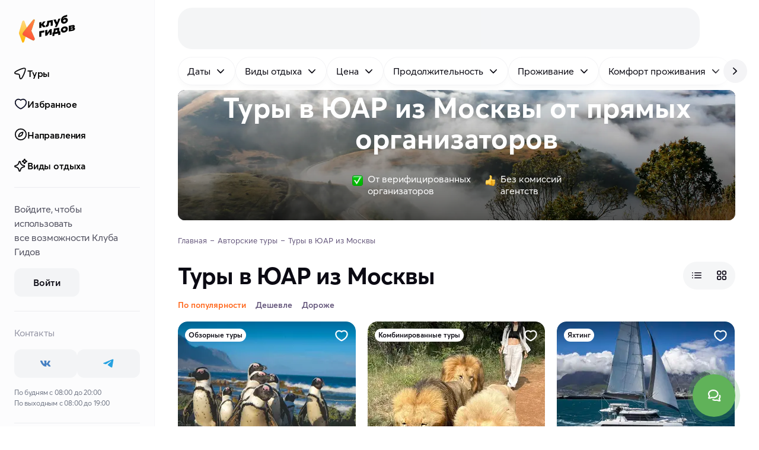

--- FILE ---
content_type: text/html
request_url: https://klubgidov.ru/yuar/tury-iz-moskvy
body_size: 90648
content:
<!DOCTYPE html><html  class="light-theme" lang="ru"><head><meta charset="utf-8"><meta name="viewport" content="width=device-width, initial-scale=1"><script type="importmap">{"imports":{"#entry":"https://static.klubgidov.ru/_nuxt/BzccaLLS.js"}}</script><title>Туры в ЮАР из Москвы 2026: цены на авторский отдых | Клуб Гидов</title><link rel="stylesheet" href="https://static.klubgidov.ru/_nuxt/entry.B3ZBWm4h.css" crossorigin><link rel="stylesheet" href="https://static.klubgidov.ru/_nuxt/default.Dv_w7Maz.css" crossorigin><link rel="stylesheet" href="https://static.klubgidov.ru/_nuxt/useSuccessRequestModal.CbYafLhC.css" crossorigin><link rel="stylesheet" href="https://static.klubgidov.ru/_nuxt/useRequestCallModal.meouCbxM.css" crossorigin><link rel="stylesheet" href="https://static.klubgidov.ru/_nuxt/SearchToursCount.Yp5fdWHG.css" crossorigin><link rel="stylesheet" href="https://static.klubgidov.ru/_nuxt/TourSelectionModeSheet.CNrY6DYs.css" crossorigin><link rel="stylesheet" href="https://static.klubgidov.ru/_nuxt/SearchDropdownFooter.DBbCP5yu.css" crossorigin><link rel="stylesheet" href="https://static.klubgidov.ru/_nuxt/PhoneContacts.n3AVRGS_.css" crossorigin><link rel="stylesheet" href="https://static.klubgidov.ru/_nuxt/SocialButton.BTq-TgAt.css" crossorigin><link rel="stylesheet" href="https://static.klubgidov.ru/_nuxt/SupportSchedule.BTub-zpS.css" crossorigin><link rel="stylesheet" href="https://static.klubgidov.ru/_nuxt/useSuccessRequestModal.Bkku0LME.css" crossorigin><link rel="stylesheet" href="https://static.klubgidov.ru/_nuxt/SocialsButtons.UwzxBJzA.css" crossorigin><link rel="stylesheet" href="https://static.klubgidov.ru/_nuxt/WebCallModal.CVx9nBFP.css" crossorigin><link rel="stylesheet" href="https://static.klubgidov.ru/_nuxt/SearchPage.Cr7ZB-tm.css" crossorigin><link rel="stylesheet" href="https://static.klubgidov.ru/_nuxt/TourGuideCard.Dx6HSeNs.css" crossorigin><link rel="stylesheet" href="https://static.klubgidov.ru/_nuxt/SearchFloatingButton.CO_XcplB.css" crossorigin><link rel="stylesheet" href="https://static.klubgidov.ru/_nuxt/CertificatesBanner.fgFZPIbm.css" crossorigin><link rel="stylesheet" href="https://static.klubgidov.ru/_nuxt/TourArrivalList.BzNCxAx_.css" crossorigin><link rel="stylesheet" href="https://static.klubgidov.ru/_nuxt/TourAllComfortsDropdown.B7zEhe7G.css" crossorigin><link rel="stylesheet" href="https://static.klubgidov.ru/_nuxt/AdvantagesList.CrLn2fmY.css" crossorigin><link rel="stylesheet" href="https://static.klubgidov.ru/_nuxt/TourDiscountConditionsList.BYI2mGfB.css" crossorigin><link rel="stylesheet" href="https://static.klubgidov.ru/_nuxt/ResultsNotFound.CiI4wIzB.css" crossorigin><link rel="stylesheet" href="https://static.klubgidov.ru/_nuxt/AutocompleteSearchForm.BR3oqnl0.css" crossorigin><link rel="stylesheet" href="https://static.klubgidov.ru/_nuxt/FullTextSearchResults.C29XHJjl.css" crossorigin><link rel="stylesheet" href="https://static.klubgidov.ru/_nuxt/TourRowCardSkeleton.DgjuCUOw.css" crossorigin><link rel="modulepreload" as="script" crossorigin href="https://static.klubgidov.ru/_nuxt/BzccaLLS.js"><link rel="modulepreload" as="script" crossorigin href="https://static.klubgidov.ru/_nuxt/DiE3YpaP.js"><link rel="modulepreload" as="script" crossorigin href="https://static.klubgidov.ru/_nuxt/1n26OH80.js"><link rel="modulepreload" as="script" crossorigin href="https://static.klubgidov.ru/_nuxt/-n4mi31Y.js"><link rel="modulepreload" as="script" crossorigin href="https://static.klubgidov.ru/_nuxt/CKVy-NNF.js"><link rel="modulepreload" as="script" crossorigin href="https://static.klubgidov.ru/_nuxt/D5HuZnff.js"><link rel="modulepreload" as="script" crossorigin href="https://static.klubgidov.ru/_nuxt/B-rXIATb.js"><link rel="modulepreload" as="script" crossorigin href="https://static.klubgidov.ru/_nuxt/AM9y54zd.js"><link rel="modulepreload" as="script" crossorigin href="https://static.klubgidov.ru/_nuxt/YlsxtGcC.js"><link rel="modulepreload" as="script" crossorigin href="https://static.klubgidov.ru/_nuxt/CXCq6GwK.js"><link rel="modulepreload" as="script" crossorigin href="https://static.klubgidov.ru/_nuxt/BPry9_1H.js"><link rel="modulepreload" as="script" crossorigin href="https://static.klubgidov.ru/_nuxt/2lq0l7nW.js"><link rel="modulepreload" as="script" crossorigin href="https://static.klubgidov.ru/_nuxt/BP-iUE1w.js"><link rel="modulepreload" as="script" crossorigin href="https://static.klubgidov.ru/_nuxt/B-ne336C.js"><link rel="modulepreload" as="script" crossorigin href="https://static.klubgidov.ru/_nuxt/C7bga_Cx.js"><link rel="modulepreload" as="script" crossorigin href="https://static.klubgidov.ru/_nuxt/BnL5f9nr.js"><link rel="modulepreload" as="script" crossorigin href="https://static.klubgidov.ru/_nuxt/Dzj-QbpC.js"><link rel="modulepreload" as="script" crossorigin href="https://static.klubgidov.ru/_nuxt/BLySdmQp.js"><link rel="modulepreload" as="script" crossorigin href="https://static.klubgidov.ru/_nuxt/DS-cglv7.js"><link rel="modulepreload" as="script" crossorigin href="https://static.klubgidov.ru/_nuxt/C_kDvMa4.js"><link rel="modulepreload" as="script" crossorigin href="https://static.klubgidov.ru/_nuxt/cIl-76Gn.js"><link rel="modulepreload" as="script" crossorigin href="https://static.klubgidov.ru/_nuxt/D2fpc90z.js"><link rel="modulepreload" as="script" crossorigin href="https://static.klubgidov.ru/_nuxt/cdVwqAOD.js"><link rel="modulepreload" as="script" crossorigin href="https://static.klubgidov.ru/_nuxt/Db8Ei9Oy.js"><link rel="modulepreload" as="script" crossorigin href="https://static.klubgidov.ru/_nuxt/BbrAYOTB.js"><link rel="modulepreload" as="script" crossorigin href="https://static.klubgidov.ru/_nuxt/CvgM8bZ3.js"><link rel="modulepreload" as="script" crossorigin href="https://static.klubgidov.ru/_nuxt/CuwWuiQq.js"><link rel="modulepreload" as="script" crossorigin href="https://static.klubgidov.ru/_nuxt/79rKTX9A.js"><link rel="modulepreload" as="script" crossorigin href="https://static.klubgidov.ru/_nuxt/CFMXRE4K.js"><link rel="modulepreload" as="script" crossorigin href="https://static.klubgidov.ru/_nuxt/B1i36eNp.js"><link rel="modulepreload" as="script" crossorigin href="https://static.klubgidov.ru/_nuxt/C9PU2KR5.js"><link rel="modulepreload" as="script" crossorigin href="https://static.klubgidov.ru/_nuxt/B8QuwhEh.js"><link rel="modulepreload" as="script" crossorigin href="https://static.klubgidov.ru/_nuxt/Bo37ZWdr.js"><link rel="modulepreload" as="script" crossorigin href="https://static.klubgidov.ru/_nuxt/CqLAeI9I.js"><link rel="modulepreload" as="script" crossorigin href="https://static.klubgidov.ru/_nuxt/C1LYbko4.js"><link rel="modulepreload" as="script" crossorigin href="https://static.klubgidov.ru/_nuxt/B256EzlB.js"><link rel="modulepreload" as="script" crossorigin href="https://static.klubgidov.ru/_nuxt/Di1Wf9a8.js"><link rel="modulepreload" as="script" crossorigin href="https://static.klubgidov.ru/_nuxt/C_IaD97-.js"><link rel="modulepreload" as="script" crossorigin href="https://static.klubgidov.ru/_nuxt/CihNQ3JU.js"><link rel="modulepreload" as="script" crossorigin href="https://static.klubgidov.ru/_nuxt/DNupT2al.js"><link rel="modulepreload" as="script" crossorigin href="https://static.klubgidov.ru/_nuxt/lmcE0VjB.js"><link rel="modulepreload" as="script" crossorigin href="https://static.klubgidov.ru/_nuxt/L-QPu-WT.js"><link rel="modulepreload" as="script" crossorigin href="https://static.klubgidov.ru/_nuxt/ChOWWSLp.js"><link rel="modulepreload" as="script" crossorigin href="https://static.klubgidov.ru/_nuxt/v_0UssgE.js"><link rel="modulepreload" as="script" crossorigin href="https://static.klubgidov.ru/_nuxt/nbwt_bGD.js"><link rel="modulepreload" as="script" crossorigin href="https://static.klubgidov.ru/_nuxt/DYwPDYFl.js"><link rel="preload" as="fetch" fetchpriority="low" crossorigin="anonymous" href="https://static.klubgidov.ru/_nuxt/builds/meta/a8e5685f-ad0a-478b-b8cf-380914a16ce1.json"><link rel="prefetch" href="https://static.klubgidov.ru/_nuxt/advantages.DoVcrrQz.avif"><link rel="prefetch" href="https://static.klubgidov.ru/_nuxt/advantages_2x.BMk-b1xM.avif"><link rel="prefetch" href="https://static.klubgidov.ru/_nuxt/advantages-en.aJgWYYrA.avif"><link rel="prefetch" href="https://static.klubgidov.ru/_nuxt/advantages-en_2x.BQVmnhfh.avif"><link rel="icon" type="image/x-icon" id="favicon" href="/favicon.ico"><link rel="icon" type="image/svg+xml" id="favicon-svg" href="/favicon.svg"><script type="text/javascript">(function(w, d, s, h, id) {
        w.roistatProjectId = id;
        w.roistatHost = h;
        var p = d.location.protocol == "https:" ? "https://" : "http://";
        var u = /^.*roistat_visit=[^;]+(.*)?$/.test(d.cookie) ? "/dist/module.js" : "/api/site/1.0/"+id+"/init?referrer="+encodeURIComponent(d.location.href);
        var js = d.createElement(s); js.charset="UTF-8"; js.async = 1; js.src = p+h+u; var js2 = d.getElementsByTagName(s)[0]; js2.parentNode.insertBefore(js, js2);
      })(window, document, 'script', 'cloud.roistat.com', '1ddbf264d247474bc165b7ba44cd9a78');

      document.dispatchEvent(new Event('roistat:init'))</script><meta name="og:title" content="Туры в ЮАР из Москвы 2026: цены на авторский отдых"><meta name="description" content="Все авторские туры в ЮАР из Москвы на сайте Клуб Гидов. Удобный поиск, доступные цены и онлайн бронирование туров без наценок и посредников на klubgidov.ru. Реальные отзывы от туристов."><meta name="og:description" content="Все авторские туры в ЮАР из Москвы на сайте Клуб Гидов. Удобный поиск, доступные цены и онлайн бронирование туров без наценок и посредников на klubgidov.ru. Реальные отзывы от туристов."><meta property="og:url" content="https://klubgidov.ru/"><meta name="og:image" content="https://imcdn.klubgidov.ru/1200x628/GC_210c73063687fdd8393f13acda1eb98b8f2b66e31d2736c3ed9ed2c2cf74b129.jpeg"><link rel="canonical" href="https://klubgidov.ru/yuar/tury-iz-moskvy" data-hid="canonical"><script type="module" src="https://static.klubgidov.ru/_nuxt/BzccaLLS.js" crossorigin></script></head><body><!--teleport start anchor--><!----><!--teleport anchor--><div id="__nuxt"><!--[--><!--[--><!--[--><div class="default-layout"><header class="app-header" style=""><span></span> <div class="app-header__wrap"><div class="app-header__main"><div class="app-header__left"><button class="app-burger-button" aria-label="toggle menu"></button> <a href="/" class="app-logo" aria-label="На главную"><img src="https://static.klubgidov.ru/_nuxt/guidesclub.Yg_1Bd49.svg" width="95" class="app-logo__image" alt="Logo"></a></div> <div class="app-header__container container container--large"><div id="app-header-search" class="app-header__search"><!--[--><div class="as-skeleton is-lighten search-form-skeleton" style="width:100%;min-width:100%;height:auto;font-size:16px;"></div><!--]--></div> <span></span></div></div></div></header> <div class="app-main"><!--[--><aside class="app-aside app-aside--full" style="max-height:calc(100vh - 0px);"><div class="app-aside__content"><div class="app-aside__header"><a href="/" class="app-logo" aria-label="На главную"><img src="https://static.klubgidov.ru/_nuxt/guidesclub.Yg_1Bd49.svg" width="95" class="app-logo__image" alt="Logo"></a></div> <div class="app-aside__menu"><div class="app-sidemenu"><div class="as-list app-sidemenu__menu"><!--[--><a href="/tours" class="as-list__item is-bold is-rounded is-indented"><!--[--><span class="as-list__item-icon"><!--[--><img src="https://static.klubgidov.ru/_nuxt/pointer.BF4Ls2yO.svg" alt="home page icon" loading="lazy"><!--]--></span> Туры<!--]--></a> <a href="/favorites" class="as-list__item is-bold is-rounded is-indented"><!--[--><span class="as-list__item-icon"><!--[--><img src="https://static.klubgidov.ru/_nuxt/like.Cw3LDQ7P.svg" alt="home page icon" loading="lazy"><!--]--></span> Избранное<!--]--></a> <a href="/destinations" class="as-list__item is-bold is-rounded is-indented"><!--[--><span class="as-list__item-icon"><!--[--><img src="https://static.klubgidov.ru/_nuxt/explore.Dc0eujVD.svg" alt="home page icon" loading="lazy"><!--]--></span> Направления<!--]--></a> <a href="/collections" class="as-list__item is-bold is-rounded is-indented"><!--[--><span class="as-list__item-icon"><!--[--><img src="https://static.klubgidov.ru/_nuxt/magic-stars.025z05L8.svg" alt="home page icon" loading="lazy"><!--]--></span> Виды отдыха<!--]--></a><!--]--></div> <div class="as-divider app-sidemenu__divider" style="margin-top:12px;"></div> <!--[--><div class="app-sidemenu__auth-section app-sidemenu__container"><p>Войдите, чтобы использовать все&nbsp;возможности&nbsp;Клуба Гидов</p> <button type="button" class="as-button is-secondary app-sidemenu__auth-button"><span class="as-button__body"><!----><!--[-->Войти<!--]--><!----></span><!----></button></div> <div class="as-divider app-sidemenu__divider"></div><!--]--> <div class="app-sidemenu__container"><div class="app-sidemenu__subtitle">Контакты</div> <div class="socials-buttons"><!--[--><a href="https://vk.com/klubgidov" target="_blank" class="social-button is-text-vk" aria-label="vk"><svg xmlns="http://www.w3.org/2000/svg" class="svg-icon social-button__icon"><use href="/_nuxt/socials.D_xnCPsN.svg#i-icon-vk"></use></svg></a><a href="https://t.me/klubgidov" target="_blank" class="social-button is-text-telegram" aria-label="telegram"><svg xmlns="http://www.w3.org/2000/svg" class="svg-icon social-button__icon"><use href="/_nuxt/socials.D_xnCPsN.svg#i-icon-telegram"></use></svg></a><!--]--></div> <span></span> <div class="app-sidemenu__schedule">По будням с 08:00 до 20:00 <br> По выходным с 08:00 до 19:00</div></div> <div class="as-divider app-sidemenu__divider"></div> <div class="app-sidemenu__container"><div class="app-sidemenu__subtitle">О Клубе Гидов</div></div> <div class="as-list app-sidemenu__about-menu"><!--[--><!--[--><a href="/about" class="as-list__item is-rounded"><!--[-->О нас<!--]--></a><a href="/podarochnye-sertifikaty" class="as-list__item is-rounded"><!--[-->Подарочные сертификаты<!--]--></a><a href="/journal" class="as-list__item is-rounded"><!--[-->Журнал о путешествиях<!--]--></a><a href="/dostoprimechatelnosti" class="as-list__item is-rounded"><!--[-->Достопримечательности мира<!--]--></a><a href="/help-center/about" class="as-list__item is-rounded"><!--[-->FAQ: ответы на вопросы<!--]--></a><a href="/contacts" class="as-list__item is-rounded"><!--[-->Поддержка и контакты<!--]--></a><!--]--><!--]--></div> <div class="as-divider app-sidemenu__divider"></div> <div class="app-sidemenu__container"><div class="app-sidemenu__subtitle">Авторам путешествий</div> <p>Организуйте собственный тур вместе с Клубом Гидов</p> <a href="/join" class="as-button is-secondary is-block" target="_blank"><span class="as-button__body"><!----><!--[-->Стать автором<!--]--><!----></span><!----></a></div> <div class="as-divider app-sidemenu__divider"></div> <div class="app-sidemenu__container"><span></span> <ul class="app-sidemenu__append-links"><li class="app-sidemenu__append-links-item"><a href="/agreement" class="">Оферта</a></li> <li class="app-sidemenu__append-links-item"><a href="/privacy" class="">Политика конфиденциальности</a></li></ul> <div class="app-sidemenu__payments"><!--[--><div class="app-sidemenu__payments-item"><img src="https://static.klubgidov.ru/_nuxt/visa.BrwAcX4f.svg" alt="visa" loading="lazy"></div><div class="app-sidemenu__payments-item"><img src="https://static.klubgidov.ru/_nuxt/mastercard.ZXPiqdkd.svg" alt="mastercard" loading="lazy"></div><div class="app-sidemenu__payments-item"><img src="https://static.klubgidov.ru/_nuxt/maestro.DMxPqv73.svg" alt="maestro" loading="lazy"></div><div class="app-sidemenu__payments-item"><img src="https://static.klubgidov.ru/_nuxt/unionpay.DqjuNaa2.svg" alt="unionpay" loading="lazy"></div><div class="app-sidemenu__payments-item"><img src="https://static.klubgidov.ru/_nuxt/mir.kw-CeSS0.svg" alt="mir" loading="lazy"></div><!--]--></div> <div class="app-sidemenu__copy">
        © 2026 ООО «ВАУТРИП»</div></div></div></div></div> <!--teleport start--><!--teleport end--></aside> <div class="app-content has-offset app-content"><!--[--><!--[--><div class="nuxt-loading-indicator" style="position:fixed;top:0;right:0;left:0;pointer-events:none;width:auto;height:3px;opacity:0;background:#793DFC;background-size:0% auto;transform:scaleX(0%);transform-origin:left;transition:transform 0.1s, height 0.4s, opacity 0.4s;z-index:999999;"></div> <div class="search-page"><div class="search-filters-list search-filters-desktop-buttons"><div class="search-filters-list__container"><div class="search-filters-list__row" name="search-filters-list"> <button type="button" class="search-filter-button" data-dropdown-target="true" data-id="filter-button"><!----> <!--[-->Даты<!--]--> <span class="search-filter-button__append"><svg xmlns="http://www.w3.org/2000/svg" class="svg-icon"><use href="/_nuxt/index.-Oe7tP5j.svg#i-icon-chevron-down"></use></svg></span></button><button type="button" class="search-filter-button" data-dropdown-target="true" data-id="filter-button"><!----> <!--[-->Виды отдыха<!--]--> <span class="search-filter-button__append"><svg xmlns="http://www.w3.org/2000/svg" class="svg-icon"><use href="/_nuxt/index.-Oe7tP5j.svg#i-icon-chevron-down"></use></svg></span></button><button type="button" class="search-filter-button" data-dropdown-target="true" data-id="filter-button"><!----> <!--[-->Цена<!--]--> <span class="search-filter-button__append"><svg xmlns="http://www.w3.org/2000/svg" class="svg-icon"><use href="/_nuxt/index.-Oe7tP5j.svg#i-icon-chevron-down"></use></svg></span></button><button type="button" class="search-filter-button" data-dropdown-target="true" data-id="filter-button"><!----> <!--[-->Продолжительность<!--]--> <span class="search-filter-button__append"><svg xmlns="http://www.w3.org/2000/svg" class="svg-icon"><use href="/_nuxt/index.-Oe7tP5j.svg#i-icon-chevron-down"></use></svg></span></button><button type="button" class="search-filter-button" data-dropdown-target="true" data-id="filter-button"><!----> <!--[-->Проживание<!--]--> <span class="search-filter-button__append"><svg xmlns="http://www.w3.org/2000/svg" class="svg-icon"><use href="/_nuxt/index.-Oe7tP5j.svg#i-icon-chevron-down"></use></svg></span></button><button type="button" class="search-filter-button" data-dropdown-target="true" data-id="filter-button"><!----> <!--[-->Комфорт проживания<!--]--> <span class="search-filter-button__append"><svg xmlns="http://www.w3.org/2000/svg" class="svg-icon"><use href="/_nuxt/index.-Oe7tP5j.svg#i-icon-chevron-down"></use></svg></span></button><button type="button" class="search-filter-button" data-dropdown-target="true" data-id="filter-button"><!----> <!--[-->Физическая нагрузка<!--]--> <span class="search-filter-button__append"><svg xmlns="http://www.w3.org/2000/svg" class="svg-icon"><use href="/_nuxt/index.-Oe7tP5j.svg#i-icon-chevron-down"></use></svg></span></button><button type="button" class="search-filter-button" data-dropdown-target="true" data-id="filter-button"><!----> <!--[-->Язык<!--]--> <span class="search-filter-button__append"><svg xmlns="http://www.w3.org/2000/svg" class="svg-icon"><use href="/_nuxt/index.-Oe7tP5j.svg#i-icon-chevron-down"></use></svg></span></button><button type="button" class="search-filter-button" data-dropdown-target="true" data-id="filter-button"><!----> <!--[-->Можно с детьми<!--]--> <span class="search-filter-button__append"><svg xmlns="http://www.w3.org/2000/svg" class="svg-icon"><use href="/_nuxt/index.-Oe7tP5j.svg#i-icon-chevron-down"></use></svg></span></button><button type="button" class="search-filter-button" data-dropdown-target="true" data-id="filter-button"><!----> <!--[-->Размер группы<!--]--> <span class="search-filter-button__append"><svg xmlns="http://www.w3.org/2000/svg" class="svg-icon"><use href="/_nuxt/index.-Oe7tP5j.svg#i-icon-chevron-down"></use></svg></span></button></div></div> <!----> <button type="button" class="search-filters-list__next"><svg xmlns="http://www.w3.org/2000/svg" class="svg-icon"><use href="/_nuxt/index.-Oe7tP5j.svg#i-icon-chevron-right"></use></svg></button></div> <div class="container container--large"><div class="search-header is-dark is-blackout" style="margin-top:-0px;padding-top:4px;"><picture class="search-header__picture"><source type="image/webp" media="(max-width: 576px)" srcset="
          https://imcdn.klubgidov.ru/400x480/GC_210c73063687fdd8393f13acda1eb98b8f2b66e31d2736c3ed9ed2c2cf74b129.webp,
          https://imcdn.klubgidov.ru/800x960/GC_210c73063687fdd8393f13acda1eb98b8f2b66e31d2736c3ed9ed2c2cf74b129.webp 2x
        "> <source type="image/jpeg" media="(max-width: 576px)" srcset="
          https://imcdn.klubgidov.ru/400x480/GC_210c73063687fdd8393f13acda1eb98b8f2b66e31d2736c3ed9ed2c2cf74b129.jpeg,
          https://imcdn.klubgidov.ru/800x960/GC_210c73063687fdd8393f13acda1eb98b8f2b66e31d2736c3ed9ed2c2cf74b129.jpeg 2x
        "> <source type="image/webp" media="(max-width: 1200px)" srcset="
          https://imcdn.klubgidov.ru/1200x410/GC_210c73063687fdd8393f13acda1eb98b8f2b66e31d2736c3ed9ed2c2cf74b129.webp
        "> <source type="image/jpeg" media="(max-width: 1200px)" srcset="https://imcdn.klubgidov.ru/1200x410/GC_210c73063687fdd8393f13acda1eb98b8f2b66e31d2736c3ed9ed2c2cf74b129.jpeg"> <source type="image/webp" media="(max-width: 1536px)" srcset="
          https://imcdn.klubgidov.ru/1536x452/GC_210c73063687fdd8393f13acda1eb98b8f2b66e31d2736c3ed9ed2c2cf74b129.webp
        "> <source type="image/jpeg" media="(max-width: 1536px)" srcset="https://imcdn.klubgidov.ru/1536x452/GC_210c73063687fdd8393f13acda1eb98b8f2b66e31d2736c3ed9ed2c2cf74b129.jpeg"> <source type="image/webp" srcset="https://imcdn.klubgidov.ru/1920x420/GC_210c73063687fdd8393f13acda1eb98b8f2b66e31d2736c3ed9ed2c2cf74b129.webp"> <img class="search-header__image" src="https://imcdn.klubgidov.ru/1920x420/GC_210c73063687fdd8393f13acda1eb98b8f2b66e31d2736c3ed9ed2c2cf74b129.jpeg" alt=""></picture> <div class="search-header__content"><div class="search-header__title">Туры в&nbsp;ЮАР из Москвы от&nbsp;<strong>прямых</strong> организаторов</div> <!----> <!--[--><form class="compact-search-form compact-search-form--accent"><div class="compact-search-form__col" data-id="search-form-field" data-dropdown-target><div class="as-input-v1 is-readonly is-label-shifted is-unstyled compact-search-form__field" aria-invalid="false" aria-label="Куда поедем?"><div class="as-input-v1__body"><!----><div class="as-input-v1__box"><div class="as-input-v1__prepend"><!--[--><!--[--><svg xmlns="http://www.w3.org/2000/svg" class="svg-icon is-x-large compact-search-form__prepend-icon"><use href="/_nuxt/index.-Oe7tP5j.svg#i-search-large-outline"></use></svg><!--]--><!--]--></div><div class="as-input-v1__main"><div class="as-input-v1__label"><!--[-->Куда поедем?<!--]--></div><div class="as-input-v1__content"><!----><!--[--><input data-text-field value="ЮАР" readonly aria-label="Куда поедем?"><!--]--><!----></div></div><!----></div><!----></div><!----></div></div> <div class="compact-search-form__divider"></div> <div class="compact-search-form__col" data-id="search-form-field" data-dropdown-target><div class="as-input-v1 is-readonly is-unstyled compact-search-form__field" aria-invalid="false" aria-label="Когда?"><div class="as-input-v1__body"><!----><div class="as-input-v1__box"><div class="as-input-v1__prepend"><!--[--><!--[--><svg xmlns="http://www.w3.org/2000/svg" class="svg-icon is-x-large compact-search-form__prepend-icon"><use href="/_nuxt/index.-Oe7tP5j.svg#i-icon-calendar"></use></svg><!--]--><!--]--></div><div class="as-input-v1__main"><div class="as-input-v1__label"><!--[-->Когда?<!--]--></div><div class="as-input-v1__content"><!----><!--[--><input data-text-field readonly aria-label="Когда?"><!--]--><!----></div></div><!----></div><!----></div><!----></div></div> <button type="submit" class="as-button is-accent compact-search-form__button"><span class="as-button__body"><!----><!--[--><!--[-->Найти туры<!--]--> <!--]--><span class="as-button__append"><!--[--><!--]--></span></span><!----></button></form><!--]--> <div class="search-filters-list search-header__filters-buttons" sort-by-active><div class="search-filters-list__container"><div class="search-filters-list__row" name="search-filters-list"> <button type="button" class="search-filter-button" data-dropdown-target="true" data-id="filter-button"><!----> <!--[-->Даты<!--]--> <span class="search-filter-button__append"><svg xmlns="http://www.w3.org/2000/svg" class="svg-icon"><use href="/_nuxt/index.-Oe7tP5j.svg#i-icon-chevron-down"></use></svg></span></button><button type="button" class="search-filter-button" data-dropdown-target="true" data-id="filter-button"><!----> <!--[-->Виды отдыха<!--]--> <span class="search-filter-button__append"><svg xmlns="http://www.w3.org/2000/svg" class="svg-icon"><use href="/_nuxt/index.-Oe7tP5j.svg#i-icon-chevron-down"></use></svg></span></button><button type="button" class="search-filter-button" data-dropdown-target="true" data-id="filter-button"><!----> <!--[-->Цена<!--]--> <span class="search-filter-button__append"><svg xmlns="http://www.w3.org/2000/svg" class="svg-icon"><use href="/_nuxt/index.-Oe7tP5j.svg#i-icon-chevron-down"></use></svg></span></button><button type="button" class="search-filter-button" data-dropdown-target="true" data-id="filter-button"><!----> <!--[-->Продолжительность<!--]--> <span class="search-filter-button__append"><svg xmlns="http://www.w3.org/2000/svg" class="svg-icon"><use href="/_nuxt/index.-Oe7tP5j.svg#i-icon-chevron-down"></use></svg></span></button><button type="button" class="search-filter-button" data-dropdown-target="true" data-id="filter-button"><!----> <!--[-->Проживание<!--]--> <span class="search-filter-button__append"><svg xmlns="http://www.w3.org/2000/svg" class="svg-icon"><use href="/_nuxt/index.-Oe7tP5j.svg#i-icon-chevron-down"></use></svg></span></button><button type="button" class="search-filter-button" data-dropdown-target="true" data-id="filter-button"><!----> <!--[-->Комфорт проживания<!--]--> <span class="search-filter-button__append"><svg xmlns="http://www.w3.org/2000/svg" class="svg-icon"><use href="/_nuxt/index.-Oe7tP5j.svg#i-icon-chevron-down"></use></svg></span></button><button type="button" class="search-filter-button" data-dropdown-target="true" data-id="filter-button"><!----> <!--[-->Физическая нагрузка<!--]--> <span class="search-filter-button__append"><svg xmlns="http://www.w3.org/2000/svg" class="svg-icon"><use href="/_nuxt/index.-Oe7tP5j.svg#i-icon-chevron-down"></use></svg></span></button><button type="button" class="search-filter-button" data-dropdown-target="true" data-id="filter-button"><!----> <!--[-->Язык<!--]--> <span class="search-filter-button__append"><svg xmlns="http://www.w3.org/2000/svg" class="svg-icon"><use href="/_nuxt/index.-Oe7tP5j.svg#i-icon-chevron-down"></use></svg></span></button><button type="button" class="search-filter-button" data-dropdown-target="true" data-id="filter-button"><!----> <!--[-->Можно с детьми<!--]--> <span class="search-filter-button__append"><svg xmlns="http://www.w3.org/2000/svg" class="svg-icon"><use href="/_nuxt/index.-Oe7tP5j.svg#i-icon-chevron-down"></use></svg></span></button><button type="button" class="search-filter-button" data-dropdown-target="true" data-id="filter-button"><!----> <!--[-->Размер группы<!--]--> <span class="search-filter-button__append"><svg xmlns="http://www.w3.org/2000/svg" class="svg-icon"><use href="/_nuxt/index.-Oe7tP5j.svg#i-icon-chevron-down"></use></svg></span></button></div></div> <!----> <button type="button" class="search-filters-list__next"><svg xmlns="http://www.w3.org/2000/svg" class="svg-icon"><use href="/_nuxt/index.-Oe7tP5j.svg#i-icon-chevron-right"></use></svg></button></div> <div class="search-header__advantages"><div class="search-header__advantage"><img class="search-header__advantage-image" src="https://static.klubgidov.ru/_nuxt/check.AlEww-ZN.png" alt="check" width="18px" height="18px"> <span class="search-header__advantage-text">От&nbsp;верифицированных <br /> организаторов</span></div> <div class="search-header__advantage"><img class="search-header__advantage-image" src="https://static.klubgidov.ru/_nuxt/cool-hand.COlQUF7s.png" alt="cool" width="18px" height="18px"> <span class="search-header__advantage-text">Без&nbsp;комиссий <br /> агентств</span></div></div></div></div> <ul itemscope itemtype="https://schema.org/BreadcrumbList" class="as-breadcrumbs search-page__breadcrumbs"><!--[--><li class="as-breadcrumbs__item" itemprop="itemListElement" itemscope itemtype="https://schema.org/ListItem"><a class="as-breadcrumbs__link" itemtype="https://schema.org/Thing" itemprop="item" href="/"><span itemprop="name">Главная</span></a><meta itemprop="position" content="1"></li><li class="as-breadcrumbs__item" itemprop="itemListElement" itemscope itemtype="https://schema.org/ListItem"><a class="as-breadcrumbs__link" itemtype="https://schema.org/Thing" itemprop="item" href="/tours"><span itemprop="name">Авторские туры</span></a><meta itemprop="position" content="2"></li><li class="as-breadcrumbs__item"><span class="as-breadcrumbs__link">Туры в ЮАР из Москвы</span></li><!--]--></ul> <div id="search-content" class="search-sort"><h1 class="search-title search-sort__heading">Туры в ЮАР из Москвы</h1> <div class="as-segment-controls is-rounded is-inline search-sort__view-type"><div class="as-segment-controls__sliding-box" style="opacity:0;transform:translateX(0px);width:0px;"></div><!--[--><button class="as-segment-control is-icon is-small is-wide" id="row-cards-control"><!--[--><svg xmlns="http://www.w3.org/2000/svg" class="svg-icon" width="20" height="20"><use href="/_nuxt/index.-Oe7tP5j.svg#i-menu-burger"></use></svg><!--]--></button> <button class="as-segment-control is-active is-icon is-small is-wide" id="tile-cards-control"><!--[--><svg xmlns="http://www.w3.org/2000/svg" class="svg-icon" width="20" height="20"><use href="/_nuxt/index.-Oe7tP5j.svg#i-grid-outline"></use></svg><!--]--></button><!--]--></div></div> <div class="search-page__actions"><div class="search-sort-filter-dropdown search-page__actions-sort"><div class="search-sort-filter-dropdown__filters"><!--[--><button class="search-sort-filter-dropdown__item--selected search-sort-filter-dropdown__item">По популярности</button><button class="search-sort-filter-dropdown__item">Дешевле</button><button class="search-sort-filter-dropdown__item">Дороже</button><!--]--></div></div> <!----></div> <!----> <div class="search-results"><!----> <!--[--><section class="tours-list"><!----> <!--[--><!----><!--]--> <!--[--><!----> <div class="as-row as-row tile-list" id="tours-list-initial"><!--[--><!--[--><!--[--><div class="as-col tile-list__col"><!--[--><a href="/yuar/novogodnie-kanikuly-v-yuar-372412" class="tour-tile-card" target="_blank" itemscope itemtype="https://schema.org/TouristTrip" preload="true" with-cashback="false"><div class="tour-card-schema"><meta itemprop="image" content="https://imcdn.klubgidov.ru/300x400/GC_1c96eeff44606e76a0025b441554ff34ef9e26d919dbf74d7db57bcb6f460fb1.jpeg"> <meta itemprop="url" content="https://klubgidov.ru/yuar/novogodnie-kanikuly-v-yuar-372412"> <meta itemprop="name" content="✈️ Приглашаем в ЮАР на встречу с горбатыми китами во время экспедиции на катере"> <meta itemprop="description" content="Нас ждет уникальное приключение — встреча с горбатыми китами во время экспедиции на катере. Пляж Boulders Beach недалеко от..."> <div itemprop="provider" itemscope itemtype="https://schema.org/Person"><meta itemprop="name" content="Екатерина К."></div> <div itemprop="offers" itemscope itemtype="https://schema.org/Offer"><meta itemprop="price" content="698142"> <meta itemprop="priceCurrency" content="RUB"> <meta itemprop="availabilityStarts" content="2026-04-30"> <meta itemprop="availabilityEnds" content="2026-05-06"> <meta itemprop="validFrom" content="2026-04-30"></div> <!--[--><meta itemprop="touristType" content="Комбинированные туры"><meta itemprop="touristType" content="Экскурсионные туры"><meta itemprop="touristType" content="Сафари"><!--]--></div> <div class="tour-tile-card__photo"><div class="tour-tile-card__photo-heading"><div class="tour-tile-card__tags"><!----> <span class="tour-card-chip is-primary"><!--[-->Обзорные туры<!--]--></span></div> <span class="tour-tile-card__like"><svg xmlns="http://www.w3.org/2000/svg" class="svg-icon is-x-large tour-tile-card__like-icon"><use href="/_nuxt/index.-Oe7tP5j.svg#i-icon-like-outline"></use></svg></span></div> <div class="tour-tile-card__organizer"><span class="as-avatar is-rounded tour-tile-card__organizer-photo" style="width:40px;min-width:40px;height:40px;font-size:13px;"><img class="as-avatar__image" src="https://imcdn.klubgidov.ru/40x40/GC_4ea159d475643c5d80b70a03c5b20c1e9002e244d8aaaa79f6e9a57c952a5401.jpeg" srcset="https://imcdn.klubgidov.ru/80x80/GC_4ea159d475643c5d80b70a03c5b20c1e9002e244d8aaaa79f6e9a57c952a5401.jpeg 2x" alt="Photo Екатерина К." width="40" height="40" loading="lazy"></span> Екатерина К.</div> <picture><!--[--><source media="(max-width: 576px)" type="image/webp" srcset="
          https://imcdn.klubgidov.ru/200x200/GC_1c96eeff44606e76a0025b441554ff34ef9e26d919dbf74d7db57bcb6f460fb1.webp,
          https://imcdn.klubgidov.ru/400x400/GC_1c96eeff44606e76a0025b441554ff34ef9e26d919dbf74d7db57bcb6f460fb1.webp 2x
        "><source media="(max-width: 576px)" srcset="
          https://imcdn.klubgidov.ru/200x200/GC_1c96eeff44606e76a0025b441554ff34ef9e26d919dbf74d7db57bcb6f460fb1.jpeg,
          https://imcdn.klubgidov.ru/400x400/GC_1c96eeff44606e76a0025b441554ff34ef9e26d919dbf74d7db57bcb6f460fb1.jpeg 2x
        "><source srcset="
          https://imcdn.klubgidov.ru/360x250/GC_1c96eeff44606e76a0025b441554ff34ef9e26d919dbf74d7db57bcb6f460fb1.webp,
          https://imcdn.klubgidov.ru/720x500/GC_1c96eeff44606e76a0025b441554ff34ef9e26d919dbf74d7db57bcb6f460fb1.webp 2x
        "><!--]--> <img src="https://imcdn.klubgidov.ru/360x250/GC_1c96eeff44606e76a0025b441554ff34ef9e26d919dbf74d7db57bcb6f460fb1.jpeg" srcset="https://imcdn.klubgidov.ru/720x500/GC_1c96eeff44606e76a0025b441554ff34ef9e26d919dbf74d7db57bcb6f460fb1.jpeg 2x" loading="lazy" alt class="tour-tile-card__photo-image"></picture> <!----></div> <div class="tour-tile-card__body"><div class="tour-tile-card__subtitle"><!----> <div class="tour-tile-card__subtitle-item">ЮАР</div></div> <div class="tour-tile-card__title">Приглашаем в ЮАР на встречу с горбатыми китами во время экспедиции на катере</div> <div class="tour-tile-card__price"><span class="display-price tour-tile-card__price-value"><!--[--><div class="as-skeleton display-price__skeleton" style="width:100%;min-width:100%;height:1em;font-size:inherit;"></div><!--]--> <span style="display:none;">698 142 ₽</span></span> <!----> <!----></div> <div class="tour-tile-card__dates"><!--[--><div class="tour-tile-card__date-variant"><span class="tour-tile-card__duration"><!--[-->7 дней<!--]--></span> 30 апр. – 6 мая</div> <!----><!--]--> <!----></div> <span></span></div> <!----> <!----></a><!--]--></div> <!----> <span></span><!--]--><!--[--><div class="as-col tile-list__col"><!--[--><a href="/yuar/tvoya-yarkaya-afrika-yuar-zambiya-zimbabve-391841" class="tour-tile-card" target="_blank" itemscope itemtype="https://schema.org/TouristTrip" preload="false" with-cashback="false"><div class="tour-card-schema"><meta itemprop="image" content="https://imcdn.klubgidov.ru/300x400/GC_f877aa450dabc0e4594ec4cadbd49314d40ee22ed099ff2afc2ba07eb540ebbc.jpeg"> <meta itemprop="url" content="https://klubgidov.ru/yuar/tvoya-yarkaya-afrika-yuar-zambiya-zimbabve-391841"> <meta itemprop="name" content="✈️ Твоя яркая Африка: ЮАР, Замбия, Зимбабве"> <meta itemprop="description" content="Откройте Африку с нового ракурса: захватывающие сафари в национальном  парке, величественный водопад Виктория с двух сторон..."> <div itemprop="provider" itemscope itemtype="https://schema.org/Person"><meta itemprop="name" content="Ирина М."></div> <div itemprop="offers" itemscope itemtype="https://schema.org/Offer"><meta itemprop="price" content="270000"> <meta itemprop="priceCurrency" content="RUB"> <meta itemprop="availabilityStarts" content="2026-02-17"> <meta itemprop="availabilityEnds" content="2026-02-28"> <meta itemprop="validFrom" content="2026-02-17"></div> <!--[--><meta itemprop="touristType" content="Комбинированные туры"><meta itemprop="touristType" content="Пешие туры"><meta itemprop="touristType" content="Сафари"><meta itemprop="touristType" content="Серфинг и SUP-туры"><meta itemprop="touristType" content="Экскурсионные туры"><!--]--></div> <div class="tour-tile-card__photo"><div class="tour-tile-card__photo-heading"><div class="tour-tile-card__tags"><!----> <span class="tour-card-chip is-primary"><!--[-->Комбинированные туры<!--]--></span></div> <span class="tour-tile-card__like"><svg xmlns="http://www.w3.org/2000/svg" class="svg-icon is-x-large tour-tile-card__like-icon"><use href="/_nuxt/index.-Oe7tP5j.svg#i-icon-like-outline"></use></svg></span></div> <div class="tour-tile-card__organizer"><span class="as-avatar is-rounded tour-tile-card__organizer-photo" style="width:40px;min-width:40px;height:40px;font-size:13px;"><img class="as-avatar__image" src="https://imcdn.klubgidov.ru/40x40/GC_901f96054cfadee700307553e660f3fd1b393aee0fb3cf7aac90006453a5dae0.jpeg" srcset="https://imcdn.klubgidov.ru/80x80/GC_901f96054cfadee700307553e660f3fd1b393aee0fb3cf7aac90006453a5dae0.jpeg 2x" alt="Photo Ирина М." width="40" height="40" loading="lazy"></span> Ирина М.</div> <picture><!--[--><source media="(max-width: 576px)" type="image/webp" srcset="
          https://imcdn.klubgidov.ru/200x200/GC_f877aa450dabc0e4594ec4cadbd49314d40ee22ed099ff2afc2ba07eb540ebbc.webp,
          https://imcdn.klubgidov.ru/400x400/GC_f877aa450dabc0e4594ec4cadbd49314d40ee22ed099ff2afc2ba07eb540ebbc.webp 2x
        "><source media="(max-width: 576px)" srcset="
          https://imcdn.klubgidov.ru/200x200/GC_f877aa450dabc0e4594ec4cadbd49314d40ee22ed099ff2afc2ba07eb540ebbc.jpeg,
          https://imcdn.klubgidov.ru/400x400/GC_f877aa450dabc0e4594ec4cadbd49314d40ee22ed099ff2afc2ba07eb540ebbc.jpeg 2x
        "><source srcset="
          https://imcdn.klubgidov.ru/360x250/GC_f877aa450dabc0e4594ec4cadbd49314d40ee22ed099ff2afc2ba07eb540ebbc.webp,
          https://imcdn.klubgidov.ru/720x500/GC_f877aa450dabc0e4594ec4cadbd49314d40ee22ed099ff2afc2ba07eb540ebbc.webp 2x
        "><!--]--> <img src="https://imcdn.klubgidov.ru/360x250/GC_f877aa450dabc0e4594ec4cadbd49314d40ee22ed099ff2afc2ba07eb540ebbc.jpeg" srcset="https://imcdn.klubgidov.ru/720x500/GC_f877aa450dabc0e4594ec4cadbd49314d40ee22ed099ff2afc2ba07eb540ebbc.jpeg 2x" loading="lazy" alt class="tour-tile-card__photo-image"></picture> <!----></div> <div class="tour-tile-card__body"><div class="tour-tile-card__subtitle"><div class="tour-tile-card__subtitle-item"><div class="tour-rating-badge is-small tour-tile-card__rating"><svg xmlns="http://www.w3.org/2000/svg" class="svg-icon is-small tour-rating-badge__icon"><use href="/_nuxt/index.-Oe7tP5j.svg#i-icon-star"></use></svg> <span class="tour-rating-badge__new">Новый</span></div></div> <div class="tour-tile-card__subtitle-item">Замбия, Зимбабве, ЮАР</div></div> <div class="tour-tile-card__title">Твоя яркая Африка: ЮАР, Замбия, Зимбабве</div> <div class="tour-tile-card__price"><span class="display-price tour-tile-card__price-value"><!--[--><div class="as-skeleton display-price__skeleton" style="width:100%;min-width:100%;height:1em;font-size:inherit;"></div><!--]--> <span style="display:none;">270 000 ₽</span></span> <span class="display-price tour-tile-card__old-price"><!--[--><div class="as-skeleton is-lighten display-price__skeleton" style="width:100%;min-width:100%;height:1em;font-size:inherit;"></div><!--]--> <span style="display:none;">290 000 ₽</span></span> <span class="tour-tile-card__price-discount">
          -7%</span></div> <div class="tour-tile-card__dates"><!--[--><div class="tour-tile-card__date-variant"><span class="tour-tile-card__duration"><!--[-->12 дней<!--]--></span> 17 – 28 фев.</div> <span class="as-chip is-info is-clickable is-rounded tour-tile-card__action" tabindex="0"><!----><!--[--><!--[-->
              +3 даты<!--]--><!--]--><!----></span><!--]--> <!----></div> <span></span></div> <!----> <!----></a><!--]--></div> <!----> <span></span><!--]--><!--[--><div class="as-col tile-list__col"><!--[--><a href="/yuar/yuar-10-dnej-na-krayu-zemli-390465" class="tour-tile-card" target="_blank" itemscope itemtype="https://schema.org/TouristTrip" preload="false" with-cashback="false"><div class="tour-card-schema"><meta itemprop="image" content="https://imcdn.klubgidov.ru/300x400/GC_524dda367c558f05131a694315c4801c23f5a6c28f91b28d110d4f5f4075302c.jpeg"> <meta itemprop="url" content="https://klubgidov.ru/yuar/yuar-10-dnej-na-krayu-zemli-390465"> <meta itemprop="name" content="🌎 ЮАР. 10 дней на краю земли в объятии двух океанов"> <meta itemprop="description" content="Мы пройдем под парусами вдоль легендарного Мыса Доброй Надежды, научимся управлять яхтой и почувствуем силу Атлантики. В туре вас..."> <div itemprop="provider" itemscope itemtype="https://schema.org/Person"><meta itemprop="name" content="Дмитрий П."></div> <div itemprop="offers" itemscope itemtype="https://schema.org/Offer"><meta itemprop="price" content="524500"> <meta itemprop="priceCurrency" content="RUB"> <meta itemprop="availabilityStarts" content="2026-02-19"> <meta itemprop="availabilityEnds" content="2026-02-28"> <meta itemprop="validFrom" content="2026-02-19"></div> <!--[--><meta itemprop="touristType" content="Комбинированные туры"><meta itemprop="touristType" content="Экскурсионные туры"><meta itemprop="touristType" content="Рыболовные туры"><meta itemprop="touristType" content="Сафари"><meta itemprop="touristType" content="Яхтинг"><!--]--></div> <div class="tour-tile-card__photo"><div class="tour-tile-card__photo-heading"><div class="tour-tile-card__tags"><!----> <span class="tour-card-chip is-primary"><!--[-->Яхтинг<!--]--></span></div> <span class="tour-tile-card__like"><svg xmlns="http://www.w3.org/2000/svg" class="svg-icon is-x-large tour-tile-card__like-icon"><use href="/_nuxt/index.-Oe7tP5j.svg#i-icon-like-outline"></use></svg></span></div> <div class="tour-tile-card__organizer"><span class="as-avatar is-rounded tour-tile-card__organizer-photo" style="width:40px;min-width:40px;height:40px;font-size:13px;"><img class="as-avatar__image" src="https://imcdn.klubgidov.ru/40x40/GC_25ee4c2c1b348d7e8105014a5e3f0dc51193c35d649c0197fa90bdbcc546084d.jpeg" srcset="https://imcdn.klubgidov.ru/80x80/GC_25ee4c2c1b348d7e8105014a5e3f0dc51193c35d649c0197fa90bdbcc546084d.jpeg 2x" alt="Photo Дмитрий П." width="40" height="40" loading="lazy"></span> Дмитрий П.</div> <picture><!--[--><source media="(max-width: 576px)" type="image/webp" srcset="
          https://imcdn.klubgidov.ru/200x200/GC_524dda367c558f05131a694315c4801c23f5a6c28f91b28d110d4f5f4075302c.webp,
          https://imcdn.klubgidov.ru/400x400/GC_524dda367c558f05131a694315c4801c23f5a6c28f91b28d110d4f5f4075302c.webp 2x
        "><source media="(max-width: 576px)" srcset="
          https://imcdn.klubgidov.ru/200x200/GC_524dda367c558f05131a694315c4801c23f5a6c28f91b28d110d4f5f4075302c.jpeg,
          https://imcdn.klubgidov.ru/400x400/GC_524dda367c558f05131a694315c4801c23f5a6c28f91b28d110d4f5f4075302c.jpeg 2x
        "><source srcset="
          https://imcdn.klubgidov.ru/360x250/GC_524dda367c558f05131a694315c4801c23f5a6c28f91b28d110d4f5f4075302c.webp,
          https://imcdn.klubgidov.ru/720x500/GC_524dda367c558f05131a694315c4801c23f5a6c28f91b28d110d4f5f4075302c.webp 2x
        "><!--]--> <img src="https://imcdn.klubgidov.ru/360x250/GC_524dda367c558f05131a694315c4801c23f5a6c28f91b28d110d4f5f4075302c.jpeg" srcset="https://imcdn.klubgidov.ru/720x500/GC_524dda367c558f05131a694315c4801c23f5a6c28f91b28d110d4f5f4075302c.jpeg 2x" loading="lazy" alt class="tour-tile-card__photo-image"></picture> <!----></div> <div class="tour-tile-card__body"><div class="tour-tile-card__subtitle"><!----> <div class="tour-tile-card__subtitle-item">ЮАР</div></div> <div class="tour-tile-card__title">ЮАР. 10 дней на краю земли в объятии двух океанов</div> <div class="tour-tile-card__price"><span class="display-price tour-tile-card__price-value"><!--[--><div class="as-skeleton display-price__skeleton" style="width:100%;min-width:100%;height:1em;font-size:inherit;"></div><!--]--> <span style="display:none;">524 500 ₽</span></span> <!----> <!----></div> <div class="tour-tile-card__dates"><!--[--><div class="tour-tile-card__date-variant"><span class="tour-tile-card__duration"><!--[-->10 дней<!--]--></span> 19 – 28 фев.</div> <span class="as-chip is-info is-clickable is-rounded tour-tile-card__action" tabindex="0"><!----><!--[--><!--[-->
              +1 дата<!--]--><!--]--><!----></span><!--]--> <!----></div> <span></span></div> <!----> <!----></a><!--]--></div> <!----> <span></span><!--]--><!--[--><div class="as-col tile-list__col"><!--[--><a href="/yuar/vodopad-viktoriya-kejptaun-botsvana-bolshaya-chetverka-373383" class="tour-tile-card" target="_blank" itemscope itemtype="https://schema.org/TouristTrip" preload="false" with-cashback="false"><div class="tour-card-schema"><meta itemprop="image" content="https://imcdn.klubgidov.ru/300x400/GC_97ee64cffb6aecf7df59d1511f47976cb9b4593ae30898b6d05e982d352146f9.jpeg"> <meta itemprop="url" content="https://klubgidov.ru/yuar/vodopad-viktoriya-kejptaun-botsvana-bolshaya-chetverka-373383"> <meta itemprop="name" content="🧡 Водопад Виктория. Кейптаун. Ботсвана. Большая четверка"> <meta itemprop="description" content="Если ты ищешь незабываемое приключение, которое оставит мощный след в твоей жизни, наш тур «Большая четверка стран» — это то, что..."> <div itemprop="provider" itemscope itemtype="https://schema.org/Person"><meta itemprop="name" content="Денис В."></div> <div itemprop="offers" itemscope itemtype="https://schema.org/Offer"><meta itemprop="price" content="237915"> <meta itemprop="priceCurrency" content="RUB"> <meta itemprop="availabilityStarts" content="2026-03-16"> <meta itemprop="availabilityEnds" content="2026-03-25"> <meta itemprop="validFrom" content="2026-03-16"></div> <!--[--><meta itemprop="touristType" content="Комбинированные туры"><meta itemprop="touristType" content="Экскурсионные туры"><meta itemprop="touristType" content="Пешие туры"><meta itemprop="touristType" content="Сафари"><!--]--></div> <div class="tour-tile-card__photo"><div class="tour-tile-card__photo-heading"><div class="tour-tile-card__tags"><!----> <span class="tour-card-chip is-primary"><!--[-->Комбинированные туры<!--]--></span></div> <span class="tour-tile-card__like"><svg xmlns="http://www.w3.org/2000/svg" class="svg-icon is-x-large tour-tile-card__like-icon"><use href="/_nuxt/index.-Oe7tP5j.svg#i-icon-like-outline"></use></svg></span></div> <div class="tour-tile-card__organizer"><span class="as-avatar is-rounded tour-tile-card__organizer-photo" style="width:40px;min-width:40px;height:40px;font-size:13px;"><img class="as-avatar__image" src="https://imcdn.klubgidov.ru/40x40/GC_993a35c9875e4a2015981f5fa46d081dcdcb84bdf2bfe9d5827c50e0b5e7582e.jpeg" srcset="https://imcdn.klubgidov.ru/80x80/GC_993a35c9875e4a2015981f5fa46d081dcdcb84bdf2bfe9d5827c50e0b5e7582e.jpeg 2x" alt="Photo Денис В." width="40" height="40" loading="lazy"></span> Денис В.</div> <picture><!--[--><source media="(max-width: 576px)" type="image/webp" srcset="
          https://imcdn.klubgidov.ru/200x200/GC_97ee64cffb6aecf7df59d1511f47976cb9b4593ae30898b6d05e982d352146f9.webp,
          https://imcdn.klubgidov.ru/400x400/GC_97ee64cffb6aecf7df59d1511f47976cb9b4593ae30898b6d05e982d352146f9.webp 2x
        "><source media="(max-width: 576px)" srcset="
          https://imcdn.klubgidov.ru/200x200/GC_97ee64cffb6aecf7df59d1511f47976cb9b4593ae30898b6d05e982d352146f9.jpeg,
          https://imcdn.klubgidov.ru/400x400/GC_97ee64cffb6aecf7df59d1511f47976cb9b4593ae30898b6d05e982d352146f9.jpeg 2x
        "><source srcset="
          https://imcdn.klubgidov.ru/360x250/GC_97ee64cffb6aecf7df59d1511f47976cb9b4593ae30898b6d05e982d352146f9.webp,
          https://imcdn.klubgidov.ru/720x500/GC_97ee64cffb6aecf7df59d1511f47976cb9b4593ae30898b6d05e982d352146f9.webp 2x
        "><!--]--> <img src="https://imcdn.klubgidov.ru/360x250/GC_97ee64cffb6aecf7df59d1511f47976cb9b4593ae30898b6d05e982d352146f9.jpeg" srcset="https://imcdn.klubgidov.ru/720x500/GC_97ee64cffb6aecf7df59d1511f47976cb9b4593ae30898b6d05e982d352146f9.jpeg 2x" loading="lazy" alt class="tour-tile-card__photo-image"></picture> <!----></div> <div class="tour-tile-card__body"><div class="tour-tile-card__subtitle"><div class="tour-tile-card__subtitle-item"><div class="tour-rating-badge is-small tour-tile-card__rating"><svg xmlns="http://www.w3.org/2000/svg" class="svg-icon is-small tour-rating-badge__icon"><use href="/_nuxt/index.-Oe7tP5j.svg#i-icon-star"></use></svg> <!--[--><strong class="tour-rating-badge__value">5.0</strong> <span class="tour-rating-badge__count"><!--[--> (4) <!--]--></span><!--]--></div></div> <div class="tour-tile-card__subtitle-item">Ботсвана, Замбия, Зимбабве, ЮАР</div></div> <div class="tour-tile-card__title">Водопад Виктория. Кейптаун. Ботсвана. Большая четверка</div> <div class="tour-tile-card__price"><span class="display-price tour-tile-card__price-value"><!--[--><div class="as-skeleton display-price__skeleton" style="width:100%;min-width:100%;height:1em;font-size:inherit;"></div><!--]--> <span style="display:none;">237 915 ₽</span></span> <!----> <!----></div> <div class="tour-tile-card__dates"><!--[--><div class="tour-tile-card__date-variant"><span class="tour-tile-card__duration"><!--[-->10 дней<!--]--></span> 16 – 25 мар.</div> <span class="as-chip is-info is-clickable is-rounded tour-tile-card__action" tabindex="0"><!----><!--[--><!--[-->
              +27 дат<!--]--><!--]--><!----></span><!--]--> <!----></div> <span></span></div> <!----> <!----></a><!--]--></div> <!----> <span></span><!--]--><!--[--><div class="as-col tile-list__col"><!--[--><a href="/yuar/kejptaun/yuar-ritmy-afriki-345581" class="tour-tile-card" target="_blank" itemscope itemtype="https://schema.org/TouristTrip" preload="false" with-cashback="false"><div class="tour-card-schema"><meta itemprop="image" content="https://imcdn.klubgidov.ru/300x400/GC_3bc7ba5ac9d03b2f392aaba5495cd657f3d49c7a28f2202709cbab7930bb6f51.jpeg"> <meta itemprop="url" content="https://klubgidov.ru/yuar/kejptaun/yuar-ritmy-afriki-345581"> <meta itemprop="name" content="🥾 ЮАР ритмы Африки: пингвины, сафари, винодельни"> <meta itemprop="description" content="Если ты ищешь не просто отдых, а приключение с большой буквы, которое станет украшением твоей жизни наше предложение именно для..."> <div itemprop="provider" itemscope itemtype="https://schema.org/Person"><meta itemprop="name" content="Денис В."></div> <div itemprop="offers" itemscope itemtype="https://schema.org/Offer"><meta itemprop="price" content="212173"> <meta itemprop="priceCurrency" content="RUB"> <meta itemprop="availabilityStarts" content="2026-03-26"> <meta itemprop="availabilityEnds" content="2026-04-04"> <meta itemprop="validFrom" content="2026-03-26"></div> <!--[--><meta itemprop="touristType" content="Комбинированные туры"><meta itemprop="touristType" content="Экскурсионные туры"><meta itemprop="touristType" content="Дайвинг и снорклинг"><meta itemprop="touristType" content="Сафари"><!--]--></div> <div class="tour-tile-card__photo"><div class="tour-tile-card__photo-heading"><div class="tour-tile-card__tags"><!----> <span class="tour-card-chip is-primary"><!--[-->Обзорные туры<!--]--></span></div> <span class="tour-tile-card__like"><svg xmlns="http://www.w3.org/2000/svg" class="svg-icon is-x-large tour-tile-card__like-icon"><use href="/_nuxt/index.-Oe7tP5j.svg#i-icon-like-outline"></use></svg></span></div> <div class="tour-tile-card__organizer"><span class="as-avatar is-rounded tour-tile-card__organizer-photo" style="width:40px;min-width:40px;height:40px;font-size:13px;"><img class="as-avatar__image" src="https://imcdn.klubgidov.ru/40x40/GC_993a35c9875e4a2015981f5fa46d081dcdcb84bdf2bfe9d5827c50e0b5e7582e.jpeg" srcset="https://imcdn.klubgidov.ru/80x80/GC_993a35c9875e4a2015981f5fa46d081dcdcb84bdf2bfe9d5827c50e0b5e7582e.jpeg 2x" alt="Photo Денис В." width="40" height="40" loading="lazy"></span> Денис В.</div> <picture><!--[--><source media="(max-width: 576px)" type="image/webp" srcset="
          https://imcdn.klubgidov.ru/200x200/GC_3bc7ba5ac9d03b2f392aaba5495cd657f3d49c7a28f2202709cbab7930bb6f51.webp,
          https://imcdn.klubgidov.ru/400x400/GC_3bc7ba5ac9d03b2f392aaba5495cd657f3d49c7a28f2202709cbab7930bb6f51.webp 2x
        "><source media="(max-width: 576px)" srcset="
          https://imcdn.klubgidov.ru/200x200/GC_3bc7ba5ac9d03b2f392aaba5495cd657f3d49c7a28f2202709cbab7930bb6f51.jpeg,
          https://imcdn.klubgidov.ru/400x400/GC_3bc7ba5ac9d03b2f392aaba5495cd657f3d49c7a28f2202709cbab7930bb6f51.jpeg 2x
        "><source srcset="
          https://imcdn.klubgidov.ru/360x250/GC_3bc7ba5ac9d03b2f392aaba5495cd657f3d49c7a28f2202709cbab7930bb6f51.webp,
          https://imcdn.klubgidov.ru/720x500/GC_3bc7ba5ac9d03b2f392aaba5495cd657f3d49c7a28f2202709cbab7930bb6f51.webp 2x
        "><!--]--> <img src="https://imcdn.klubgidov.ru/360x250/GC_3bc7ba5ac9d03b2f392aaba5495cd657f3d49c7a28f2202709cbab7930bb6f51.jpeg" srcset="https://imcdn.klubgidov.ru/720x500/GC_3bc7ba5ac9d03b2f392aaba5495cd657f3d49c7a28f2202709cbab7930bb6f51.jpeg 2x" loading="lazy" alt class="tour-tile-card__photo-image"></picture> <!----></div> <div class="tour-tile-card__body"><div class="tour-tile-card__subtitle"><div class="tour-tile-card__subtitle-item"><div class="tour-rating-badge is-small tour-tile-card__rating"><svg xmlns="http://www.w3.org/2000/svg" class="svg-icon is-small tour-rating-badge__icon"><use href="/_nuxt/index.-Oe7tP5j.svg#i-icon-star"></use></svg> <!--[--><strong class="tour-rating-badge__value">5.0</strong> <span class="tour-rating-badge__count"><!--[--> (7) <!--]--></span><!--]--></div></div> <div class="tour-tile-card__subtitle-item">Кейптаун</div></div> <div class="tour-tile-card__title">ЮАР ритмы Африки: пингвины, сафари, винодельни</div> <div class="tour-tile-card__price"><span class="display-price tour-tile-card__price-value"><!--[--><div class="as-skeleton display-price__skeleton" style="width:100%;min-width:100%;height:1em;font-size:inherit;"></div><!--]--> <span style="display:none;">212 173 ₽</span></span> <!----> <!----></div> <div class="tour-tile-card__dates"><!--[--><div class="tour-tile-card__date-variant"><span class="tour-tile-card__duration"><!--[-->10 дней<!--]--></span> 26 мар. – 4 апр.</div> <span class="as-chip is-info is-clickable is-rounded tour-tile-card__action" tabindex="0"><!----><!--[--><!--[-->
              +13 дат<!--]--><!--]--><!----></span><!--]--> <!----></div> <span></span></div> <!----> <!----></a><!--]--></div> <!----> <span></span><!--]--><!--[--><div class="as-col tile-list__col"><!--[--><a href="/yuar/kejptaun/tur-v-afriku-safari-kity-pingviny-344704" class="tour-tile-card" target="_blank" itemscope itemtype="https://schema.org/TouristTrip" preload="false" with-cashback="false"><div class="tour-card-schema"><meta itemprop="image" content="https://imcdn.klubgidov.ru/300x400/GC_fda5e56ea07578b6f9571bb4ad768019ebbf691ca3e49caaf2b58f30f59f8e87.jpeg"> <meta itemprop="url" content="https://klubgidov.ru/yuar/kejptaun/tur-v-afriku-safari-kity-pingviny-344704"> <meta itemprop="name" content="💫 Тур в Африку: сафари, киты, пингвины"> <meta itemprop="description" content="Пришло время отправиться в Африку, чтобы увидеть все своими глазами! Предлагаем вам удивительное путешествие в ЮАР ― одну из самых..."> <div itemprop="provider" itemscope itemtype="https://schema.org/Person"><meta itemprop="name" content="Татьяна Т."></div> <div itemprop="offers" itemscope itemtype="https://schema.org/Offer"><meta itemprop="price" content="195012"> <meta itemprop="priceCurrency" content="RUB"> <meta itemprop="availabilityStarts" content="2026-02-04"> <meta itemprop="availabilityEnds" content="2026-02-11"> <meta itemprop="validFrom" content="2026-02-04"></div> <!--[--><meta itemprop="touristType" content="Комбинированные туры"><meta itemprop="touristType" content="Экскурсионные туры"><!--]--></div> <div class="tour-tile-card__photo"><div class="tour-tile-card__photo-heading"><div class="tour-tile-card__tags"><!----> <span class="tour-card-chip is-primary"><!--[-->Авто туры<!--]--></span></div> <span class="tour-tile-card__like"><svg xmlns="http://www.w3.org/2000/svg" class="svg-icon is-x-large tour-tile-card__like-icon"><use href="/_nuxt/index.-Oe7tP5j.svg#i-icon-like-outline"></use></svg></span></div> <div class="tour-tile-card__organizer"><span class="as-avatar is-rounded tour-tile-card__organizer-photo" style="width:40px;min-width:40px;height:40px;font-size:13px;"><img class="as-avatar__image" src="https://imcdn.klubgidov.ru/40x40/GC_127b42d1192b3bd77c8a91d024a01e8b4a353c6348a1790d8a425ccb06e91ba9.jpeg" srcset="https://imcdn.klubgidov.ru/80x80/GC_127b42d1192b3bd77c8a91d024a01e8b4a353c6348a1790d8a425ccb06e91ba9.jpeg 2x" alt="Photo Татьяна Т." width="40" height="40" loading="lazy"></span> Татьяна Т.</div> <picture><!--[--><source media="(max-width: 576px)" type="image/webp" srcset="
          https://imcdn.klubgidov.ru/200x200/GC_fda5e56ea07578b6f9571bb4ad768019ebbf691ca3e49caaf2b58f30f59f8e87.webp,
          https://imcdn.klubgidov.ru/400x400/GC_fda5e56ea07578b6f9571bb4ad768019ebbf691ca3e49caaf2b58f30f59f8e87.webp 2x
        "><source media="(max-width: 576px)" srcset="
          https://imcdn.klubgidov.ru/200x200/GC_fda5e56ea07578b6f9571bb4ad768019ebbf691ca3e49caaf2b58f30f59f8e87.jpeg,
          https://imcdn.klubgidov.ru/400x400/GC_fda5e56ea07578b6f9571bb4ad768019ebbf691ca3e49caaf2b58f30f59f8e87.jpeg 2x
        "><source srcset="
          https://imcdn.klubgidov.ru/360x250/GC_fda5e56ea07578b6f9571bb4ad768019ebbf691ca3e49caaf2b58f30f59f8e87.webp,
          https://imcdn.klubgidov.ru/720x500/GC_fda5e56ea07578b6f9571bb4ad768019ebbf691ca3e49caaf2b58f30f59f8e87.webp 2x
        "><!--]--> <img src="https://imcdn.klubgidov.ru/360x250/GC_fda5e56ea07578b6f9571bb4ad768019ebbf691ca3e49caaf2b58f30f59f8e87.jpeg" srcset="https://imcdn.klubgidov.ru/720x500/GC_fda5e56ea07578b6f9571bb4ad768019ebbf691ca3e49caaf2b58f30f59f8e87.jpeg 2x" loading="lazy" alt class="tour-tile-card__photo-image"></picture> <!----></div> <div class="tour-tile-card__body"><div class="tour-tile-card__subtitle"><div class="tour-tile-card__subtitle-item"><div class="tour-rating-badge is-small tour-tile-card__rating"><svg xmlns="http://www.w3.org/2000/svg" class="svg-icon is-small tour-rating-badge__icon"><use href="/_nuxt/index.-Oe7tP5j.svg#i-icon-star"></use></svg> <!--[--><strong class="tour-rating-badge__value">5.0</strong> <span class="tour-rating-badge__count"><!--[--> (17) <!--]--></span><!--]--></div></div> <div class="tour-tile-card__subtitle-item">Кейптаун</div></div> <div class="tour-tile-card__title">Тур в Африку: сафари, киты, пингвины</div> <div class="tour-tile-card__price"><span class="display-price tour-tile-card__price-value"><!--[--><div class="as-skeleton display-price__skeleton" style="width:100%;min-width:100%;height:1em;font-size:inherit;"></div><!--]--> <span style="display:none;">195 012 ₽</span></span> <!----> <!----></div> <div class="tour-tile-card__dates"><!--[--><div class="tour-tile-card__date-variant"><span class="tour-tile-card__duration"><!--[-->8 дней<!--]--></span> 4 – 11 фев.</div> <span class="as-chip is-info is-clickable is-rounded tour-tile-card__action" tabindex="0"><!----><!--[--><!--[-->
              +8 дат<!--]--><!--]--><!----></span><!--]--> <!----></div> <span></span></div> <!----> <!----></a><!--]--></div> <!----> <span></span><!--]--><!--[--><div class="as-col tile-list__col"><!--[--><a href="/yuar/kejptaun/yuar-nasyshchennyj-tur-na-kraj-sveta-369254" class="tour-tile-card" target="_blank" itemscope itemtype="https://schema.org/TouristTrip" preload="false" with-cashback="false"><div class="tour-card-schema"><meta itemprop="image" content="https://imcdn.klubgidov.ru/300x400/GC_d433705342df08f66743131e71b49386d87339f7c30bed5273798d21eea95805.jpeg"> <meta itemprop="url" content="https://klubgidov.ru/yuar/kejptaun/yuar-nasyshchennyj-tur-na-kraj-sveta-369254"> <meta itemprop="name" content="🧡 ЮАР: насыщенный тур на край света"> <meta itemprop="description" content="Отправимся в десятидневное насыщенное путешествие по ЮАР. Нас ждут дегустации лучших вин, самые топовые локации, встреча с..."> <div itemprop="provider" itemscope itemtype="https://schema.org/Person"><meta itemprop="name" content="Анастасия У."></div> <div itemprop="offers" itemscope itemtype="https://schema.org/Offer"><meta itemprop="price" content="265216"> <meta itemprop="priceCurrency" content="RUB"> <meta itemprop="availabilityStarts" content="2026-02-07"> <meta itemprop="availabilityEnds" content="2026-02-16"> <meta itemprop="validFrom" content="2026-02-07"></div> <!--[--><meta itemprop="touristType" content="Комбинированные туры"><meta itemprop="touristType" content="Экскурсионные туры"><meta itemprop="touristType" content="Сафари"><meta itemprop="touristType" content="Авто туры"><!--]--></div> <div class="tour-tile-card__photo"><div class="tour-tile-card__photo-heading"><div class="tour-tile-card__tags"><!----> <span class="tour-card-chip is-primary"><!--[-->Обзорные туры<!--]--></span></div> <span class="tour-tile-card__like"><svg xmlns="http://www.w3.org/2000/svg" class="svg-icon is-x-large tour-tile-card__like-icon"><use href="/_nuxt/index.-Oe7tP5j.svg#i-icon-like-outline"></use></svg></span></div> <div class="tour-tile-card__organizer"><span class="as-avatar is-rounded tour-tile-card__organizer-photo" style="width:40px;min-width:40px;height:40px;font-size:13px;"><img class="as-avatar__image" src="https://imcdn.klubgidov.ru/40x40/GC_cb00f463e2cdb738bb1ffacdc70a85f9747af320be6c206da113ee10b36fedee.jpeg" srcset="https://imcdn.klubgidov.ru/80x80/GC_cb00f463e2cdb738bb1ffacdc70a85f9747af320be6c206da113ee10b36fedee.jpeg 2x" alt="Photo Анастасия У." width="40" height="40" loading="lazy"></span> Анастасия У.</div> <picture><!--[--><source media="(max-width: 576px)" type="image/webp" srcset="
          https://imcdn.klubgidov.ru/200x200/GC_d433705342df08f66743131e71b49386d87339f7c30bed5273798d21eea95805.webp,
          https://imcdn.klubgidov.ru/400x400/GC_d433705342df08f66743131e71b49386d87339f7c30bed5273798d21eea95805.webp 2x
        "><source media="(max-width: 576px)" srcset="
          https://imcdn.klubgidov.ru/200x200/GC_d433705342df08f66743131e71b49386d87339f7c30bed5273798d21eea95805.jpeg,
          https://imcdn.klubgidov.ru/400x400/GC_d433705342df08f66743131e71b49386d87339f7c30bed5273798d21eea95805.jpeg 2x
        "><source srcset="
          https://imcdn.klubgidov.ru/360x250/GC_d433705342df08f66743131e71b49386d87339f7c30bed5273798d21eea95805.webp,
          https://imcdn.klubgidov.ru/720x500/GC_d433705342df08f66743131e71b49386d87339f7c30bed5273798d21eea95805.webp 2x
        "><!--]--> <img src="https://imcdn.klubgidov.ru/360x250/GC_d433705342df08f66743131e71b49386d87339f7c30bed5273798d21eea95805.jpeg" srcset="https://imcdn.klubgidov.ru/720x500/GC_d433705342df08f66743131e71b49386d87339f7c30bed5273798d21eea95805.jpeg 2x" loading="lazy" alt class="tour-tile-card__photo-image"></picture> <!----></div> <div class="tour-tile-card__body"><div class="tour-tile-card__subtitle"><!----> <div class="tour-tile-card__subtitle-item">Кейптаун</div></div> <div class="tour-tile-card__title">ЮАР: насыщенный тур на край света</div> <div class="tour-tile-card__price"><span class="display-price tour-tile-card__price-value"><!--[--><div class="as-skeleton display-price__skeleton" style="width:100%;min-width:100%;height:1em;font-size:inherit;"></div><!--]--> <span style="display:none;">257 416 ₽</span></span> <!----> <!----></div> <div class="tour-tile-card__dates"><!--[--><div class="tour-tile-card__date-variant"><span class="tour-tile-card__duration"><!--[-->10 дней<!--]--></span> 7 – 16 фев.</div> <span class="as-chip is-info is-clickable is-rounded tour-tile-card__action" tabindex="0"><!----><!--[--><!--[-->
              +27 дат<!--]--><!--]--><!----></span><!--]--> <!----></div> <span></span></div> <!----> <!----></a><!--]--></div> <!----> <span></span><!--]--><!--[--><div class="as-col tile-list__col"><!--[--><a href="/yuar/yuar-vodopad-viktoriya-safari-v-botsvane-373547" class="tour-tile-card" target="_blank" itemscope itemtype="https://schema.org/TouristTrip" preload="false" with-cashback="false"><div class="tour-card-schema"><meta itemprop="image" content="https://imcdn.klubgidov.ru/300x400/GC_93b2518d907e9ac97eb2508e0dd9b4c594b24e3ad86f93ec32946772a4b6d5e6.jpeg"> <meta itemprop="url" content="https://klubgidov.ru/yuar/yuar-vodopad-viktoriya-safari-v-botsvane-373547"> <meta itemprop="name" content="🚀 ЮАР. Водопад Виктория. Сафари в Ботсване"> <meta itemprop="description" content="Пришло время отправиться в Африку, чтобы увидеть все своими глазами! Предлагаем вам удивительное путешествие в ЮАР — одну из самых..."> <div itemprop="provider" itemscope itemtype="https://schema.org/Person"><meta itemprop="name" content="Татьяна Т."></div> <div itemprop="offers" itemscope itemtype="https://schema.org/Offer"><meta itemprop="price" content="245715"> <meta itemprop="priceCurrency" content="RUB"> <meta itemprop="availabilityStarts" content="2026-02-21"> <meta itemprop="availabilityEnds" content="2026-03-02"> <meta itemprop="validFrom" content="2026-02-21"></div> <!--[--><meta itemprop="touristType" content="Комбинированные туры"><meta itemprop="touristType" content="Экскурсионные туры"><meta itemprop="touristType" content="Сафари"><meta itemprop="touristType" content="Авто туры"><!--]--></div> <div class="tour-tile-card__photo"><div class="tour-tile-card__photo-heading"><div class="tour-tile-card__tags"><!----> <span class="tour-card-chip is-primary"><!--[-->Обзорные туры<!--]--></span></div> <span class="tour-tile-card__like"><svg xmlns="http://www.w3.org/2000/svg" class="svg-icon is-x-large tour-tile-card__like-icon"><use href="/_nuxt/index.-Oe7tP5j.svg#i-icon-like-outline"></use></svg></span></div> <div class="tour-tile-card__organizer"><span class="as-avatar is-rounded tour-tile-card__organizer-photo" style="width:40px;min-width:40px;height:40px;font-size:13px;"><img class="as-avatar__image" src="https://imcdn.klubgidov.ru/40x40/GC_127b42d1192b3bd77c8a91d024a01e8b4a353c6348a1790d8a425ccb06e91ba9.jpeg" srcset="https://imcdn.klubgidov.ru/80x80/GC_127b42d1192b3bd77c8a91d024a01e8b4a353c6348a1790d8a425ccb06e91ba9.jpeg 2x" alt="Photo Татьяна Т." width="40" height="40" loading="lazy"></span> Татьяна Т.</div> <picture><!--[--><source media="(max-width: 576px)" type="image/webp" srcset="
          https://imcdn.klubgidov.ru/200x200/GC_93b2518d907e9ac97eb2508e0dd9b4c594b24e3ad86f93ec32946772a4b6d5e6.webp,
          https://imcdn.klubgidov.ru/400x400/GC_93b2518d907e9ac97eb2508e0dd9b4c594b24e3ad86f93ec32946772a4b6d5e6.webp 2x
        "><source media="(max-width: 576px)" srcset="
          https://imcdn.klubgidov.ru/200x200/GC_93b2518d907e9ac97eb2508e0dd9b4c594b24e3ad86f93ec32946772a4b6d5e6.jpeg,
          https://imcdn.klubgidov.ru/400x400/GC_93b2518d907e9ac97eb2508e0dd9b4c594b24e3ad86f93ec32946772a4b6d5e6.jpeg 2x
        "><source srcset="
          https://imcdn.klubgidov.ru/360x250/GC_93b2518d907e9ac97eb2508e0dd9b4c594b24e3ad86f93ec32946772a4b6d5e6.webp,
          https://imcdn.klubgidov.ru/720x500/GC_93b2518d907e9ac97eb2508e0dd9b4c594b24e3ad86f93ec32946772a4b6d5e6.webp 2x
        "><!--]--> <img src="https://imcdn.klubgidov.ru/360x250/GC_93b2518d907e9ac97eb2508e0dd9b4c594b24e3ad86f93ec32946772a4b6d5e6.jpeg" srcset="https://imcdn.klubgidov.ru/720x500/GC_93b2518d907e9ac97eb2508e0dd9b4c594b24e3ad86f93ec32946772a4b6d5e6.jpeg 2x" loading="lazy" alt class="tour-tile-card__photo-image"></picture> <!----></div> <div class="tour-tile-card__body"><div class="tour-tile-card__subtitle"><div class="tour-tile-card__subtitle-item"><div class="tour-rating-badge is-small tour-tile-card__rating"><svg xmlns="http://www.w3.org/2000/svg" class="svg-icon is-small tour-rating-badge__icon"><use href="/_nuxt/index.-Oe7tP5j.svg#i-icon-star"></use></svg> <!--[--><strong class="tour-rating-badge__value">5.0</strong> <span class="tour-rating-badge__count"><!--[--> (17) <!--]--></span><!--]--></div></div> <div class="tour-tile-card__subtitle-item">Ботсвана, Зимбабве, ЮАР</div></div> <div class="tour-tile-card__title">ЮАР. Водопад Виктория. Сафари в Ботсване</div> <div class="tour-tile-card__price"><span class="display-price tour-tile-card__price-value"><!--[--><div class="as-skeleton display-price__skeleton" style="width:100%;min-width:100%;height:1em;font-size:inherit;"></div><!--]--> <span style="display:none;">245 715 ₽</span></span> <!----> <!----></div> <div class="tour-tile-card__dates"><!--[--><div class="tour-tile-card__date-variant"><span class="tour-tile-card__duration"><!--[-->10 дней<!--]--></span> 21 фев. – 2 мар.</div> <span class="as-chip is-info is-clickable is-rounded tour-tile-card__action" tabindex="0"><!----><!--[--><!--[-->
              +6 дат<!--]--><!--]--><!----></span><!--]--> <!----></div> <span></span></div> <!----> <!----></a><!--]--></div> <!----> <span></span><!--]--><!--[--><div class="as-col tile-list__col"><!--[--><a href="/yuar/kejptaun/poleteli-na-kraj-sveta-tur-v-samye-krasivye-mesta-yuar--248681" class="tour-tile-card" target="_blank" itemscope itemtype="https://schema.org/TouristTrip" preload="false" with-cashback="false"><div class="tour-card-schema"><meta itemprop="image" content="https://imcdn.klubgidov.ru/300x400/GC_92c456b29ed5a9e096227c3a981e5bbb55bf6480d9bbedce91bc297d57226788.jpeg"> <meta itemprop="url" content="https://klubgidov.ru/yuar/kejptaun/poleteli-na-kraj-sveta-tur-v-samye-krasivye-mesta-yuar--248681"> <meta itemprop="name" content="🧳 Полетели на край Света! Тур в самые красивые места ЮАР!"> <meta itemprop="description" content="Восхитительный Кейптаун, мыс Доброй Надежды, красивейшие пляжи, пингвины в естественной среде, вкуснейшее вино и винные плантации..."> <div itemprop="provider" itemscope itemtype="https://schema.org/Person"><meta itemprop="name" content="Даниил Е."></div> <div itemprop="offers" itemscope itemtype="https://schema.org/Offer"><meta itemprop="price" content="374423"> <meta itemprop="priceCurrency" content="RUB"> <meta itemprop="availabilityStarts" content="2026-02-21"> <meta itemprop="availabilityEnds" content="2026-03-01"> <meta itemprop="validFrom" content="2026-02-21"></div> <!--[--><meta itemprop="touristType" content="Комбинированные туры"><meta itemprop="touristType" content="Экскурсионные туры"><meta itemprop="touristType" content="Вертолетные туры"><meta itemprop="touristType" content="Сафари"><!--]--></div> <div class="tour-tile-card__photo"><div class="tour-tile-card__photo-heading"><div class="tour-tile-card__tags"><!----> <span class="tour-card-chip is-primary"><!--[-->Экскурсионные туры<!--]--></span></div> <span class="tour-tile-card__like"><svg xmlns="http://www.w3.org/2000/svg" class="svg-icon is-x-large tour-tile-card__like-icon"><use href="/_nuxt/index.-Oe7tP5j.svg#i-icon-like-outline"></use></svg></span></div> <div class="tour-tile-card__organizer"><span class="as-avatar is-rounded tour-tile-card__organizer-photo" style="width:40px;min-width:40px;height:40px;font-size:13px;"><img class="as-avatar__image" src="https://imcdn.klubgidov.ru/40x40/GC_cfb88b65dae36a9d564e679755ed49fcc523e9e1e0e28d8b8ba9a0352fa8aa52.jpeg" srcset="https://imcdn.klubgidov.ru/80x80/GC_cfb88b65dae36a9d564e679755ed49fcc523e9e1e0e28d8b8ba9a0352fa8aa52.jpeg 2x" alt="Photo Даниил Е." width="40" height="40" loading="lazy"></span> Даниил Е.</div> <picture><!--[--><source media="(max-width: 576px)" type="image/webp" srcset="
          https://imcdn.klubgidov.ru/200x200/GC_92c456b29ed5a9e096227c3a981e5bbb55bf6480d9bbedce91bc297d57226788.webp,
          https://imcdn.klubgidov.ru/400x400/GC_92c456b29ed5a9e096227c3a981e5bbb55bf6480d9bbedce91bc297d57226788.webp 2x
        "><source media="(max-width: 576px)" srcset="
          https://imcdn.klubgidov.ru/200x200/GC_92c456b29ed5a9e096227c3a981e5bbb55bf6480d9bbedce91bc297d57226788.jpeg,
          https://imcdn.klubgidov.ru/400x400/GC_92c456b29ed5a9e096227c3a981e5bbb55bf6480d9bbedce91bc297d57226788.jpeg 2x
        "><source srcset="
          https://imcdn.klubgidov.ru/360x250/GC_92c456b29ed5a9e096227c3a981e5bbb55bf6480d9bbedce91bc297d57226788.webp,
          https://imcdn.klubgidov.ru/720x500/GC_92c456b29ed5a9e096227c3a981e5bbb55bf6480d9bbedce91bc297d57226788.webp 2x
        "><!--]--> <img src="https://imcdn.klubgidov.ru/360x250/GC_92c456b29ed5a9e096227c3a981e5bbb55bf6480d9bbedce91bc297d57226788.jpeg" srcset="https://imcdn.klubgidov.ru/720x500/GC_92c456b29ed5a9e096227c3a981e5bbb55bf6480d9bbedce91bc297d57226788.jpeg 2x" loading="lazy" alt class="tour-tile-card__photo-image"></picture> <!----></div> <div class="tour-tile-card__body"><div class="tour-tile-card__subtitle"><div class="tour-tile-card__subtitle-item"><div class="tour-rating-badge is-small tour-tile-card__rating"><svg xmlns="http://www.w3.org/2000/svg" class="svg-icon is-small tour-rating-badge__icon"><use href="/_nuxt/index.-Oe7tP5j.svg#i-icon-star"></use></svg> <!--[--><strong class="tour-rating-badge__value">5.0</strong> <span class="tour-rating-badge__count"><!--[--> (4) <!--]--></span><!--]--></div></div> <div class="tour-tile-card__subtitle-item">Кейптаун</div></div> <div class="tour-tile-card__title">Полетели на край Света! Тур в самые красивые места ЮАР!</div> <div class="tour-tile-card__price"><span class="display-price tour-tile-card__price-value"><!--[--><div class="as-skeleton display-price__skeleton" style="width:100%;min-width:100%;height:1em;font-size:inherit;"></div><!--]--> <span style="display:none;">374 423 ₽</span></span> <!----> <!----></div> <div class="tour-tile-card__dates"><!--[--><div class="tour-tile-card__date-variant"><span class="tour-tile-card__duration"><!--[-->9 дней<!--]--></span> 21 фев. – 1 мар.</div> <span class="as-chip is-info is-clickable is-rounded tour-tile-card__action" tabindex="0"><!----><!--[--><!--[-->
              +2 даты<!--]--><!--]--><!----></span><!--]--> <!----></div> <span></span></div> <!----> <!----></a><!--]--></div> <!----> <span></span><!--]--><!--[--><div class="as-col tile-list__col"><!--[--><a href="/yuar/kejptaun/afrikanskaya-odisseya-236478" class="tour-tile-card" target="_blank" itemscope itemtype="https://schema.org/TouristTrip" preload="false" with-cashback="false"><div class="tour-card-schema"><meta itemprop="image" content="https://imcdn.klubgidov.ru/300x400/GC_5c5d0436af0e34330fa3975cb30d0f40f2e6d78d9a60e5c4f7fc0538b927c397.jpeg"> <meta itemprop="url" content="https://klubgidov.ru/yuar/kejptaun/afrikanskaya-odisseya-236478"> <meta itemprop="name" content="😍 Африканская одиссея для молодых авантюристов"> <meta itemprop="description" content="В Южноафриканской одиссее мы проедем 2000 км по самой красочной стране Африки, где нас перенесет от провинции Мпумаланга до..."> <div itemprop="provider" itemscope itemtype="https://schema.org/Person"><meta itemprop="name" content="Evgeny R."></div> <div itemprop="offers" itemscope itemtype="https://schema.org/Offer"><meta itemprop="price" content="217166"> <meta itemprop="priceCurrency" content="RUB"> <meta itemprop="availabilityStarts" content="2026-02-21"> <meta itemprop="availabilityEnds" content="2026-03-03"> <meta itemprop="validFrom" content="2026-02-21"></div> <!--[--><meta itemprop="touristType" content="Авто туры"><meta itemprop="touristType" content="Вертолетные туры"><meta itemprop="touristType" content="Сафари"><meta itemprop="touristType" content="Экскурсионные туры"><!--]--></div> <div class="tour-tile-card__photo"><div class="tour-tile-card__photo-heading"><div class="tour-tile-card__tags"><!----> <span class="tour-card-chip is-primary"><!--[-->Экскурсионные туры<!--]--></span></div> <span class="tour-tile-card__like"><svg xmlns="http://www.w3.org/2000/svg" class="svg-icon is-x-large tour-tile-card__like-icon"><use href="/_nuxt/index.-Oe7tP5j.svg#i-icon-like-outline"></use></svg></span></div> <div class="tour-tile-card__organizer"><span class="as-avatar is-rounded tour-tile-card__organizer-photo" style="width:40px;min-width:40px;height:40px;font-size:13px;"><img class="as-avatar__image" src="https://imcdn.klubgidov.ru/40x40/GC_8d0e169b52f5c442597c1bd60e599576d0dc7a3c3ced16b208628a4fc48f140e.jpeg" srcset="https://imcdn.klubgidov.ru/80x80/GC_8d0e169b52f5c442597c1bd60e599576d0dc7a3c3ced16b208628a4fc48f140e.jpeg 2x" alt="Photo Evgeny R." width="40" height="40" loading="lazy"></span> Evgeny R.</div> <picture><!--[--><source media="(max-width: 576px)" type="image/webp" srcset="
          https://imcdn.klubgidov.ru/200x200/GC_5c5d0436af0e34330fa3975cb30d0f40f2e6d78d9a60e5c4f7fc0538b927c397.webp,
          https://imcdn.klubgidov.ru/400x400/GC_5c5d0436af0e34330fa3975cb30d0f40f2e6d78d9a60e5c4f7fc0538b927c397.webp 2x
        "><source media="(max-width: 576px)" srcset="
          https://imcdn.klubgidov.ru/200x200/GC_5c5d0436af0e34330fa3975cb30d0f40f2e6d78d9a60e5c4f7fc0538b927c397.jpeg,
          https://imcdn.klubgidov.ru/400x400/GC_5c5d0436af0e34330fa3975cb30d0f40f2e6d78d9a60e5c4f7fc0538b927c397.jpeg 2x
        "><source srcset="
          https://imcdn.klubgidov.ru/360x250/GC_5c5d0436af0e34330fa3975cb30d0f40f2e6d78d9a60e5c4f7fc0538b927c397.webp,
          https://imcdn.klubgidov.ru/720x500/GC_5c5d0436af0e34330fa3975cb30d0f40f2e6d78d9a60e5c4f7fc0538b927c397.webp 2x
        "><!--]--> <img src="https://imcdn.klubgidov.ru/360x250/GC_5c5d0436af0e34330fa3975cb30d0f40f2e6d78d9a60e5c4f7fc0538b927c397.jpeg" srcset="https://imcdn.klubgidov.ru/720x500/GC_5c5d0436af0e34330fa3975cb30d0f40f2e6d78d9a60e5c4f7fc0538b927c397.jpeg 2x" loading="lazy" alt class="tour-tile-card__photo-image"></picture> <!----></div> <div class="tour-tile-card__body"><div class="tour-tile-card__subtitle"><div class="tour-tile-card__subtitle-item"><div class="tour-rating-badge is-small tour-tile-card__rating"><svg xmlns="http://www.w3.org/2000/svg" class="svg-icon is-small tour-rating-badge__icon"><use href="/_nuxt/index.-Oe7tP5j.svg#i-icon-star"></use></svg> <!--[--><strong class="tour-rating-badge__value">5.0</strong> <span class="tour-rating-badge__count"><!--[--> (3) <!--]--></span><!--]--></div></div> <div class="tour-tile-card__subtitle-item">Кейптаун, Йоханнесбург</div></div> <div class="tour-tile-card__title">Африканская одиссея для молодых авантюристов</div> <div class="tour-tile-card__price"><span class="display-price tour-tile-card__price-value"><!--[--><div class="as-skeleton display-price__skeleton" style="width:100%;min-width:100%;height:1em;font-size:inherit;"></div><!--]--> <span style="display:none;">217 166 ₽</span></span> <span class="display-price tour-tile-card__old-price"><!--[--><div class="as-skeleton is-lighten display-price__skeleton" style="width:100%;min-width:100%;height:1em;font-size:inherit;"></div><!--]--> <span style="display:none;">249 615 ₽</span></span> <span class="tour-tile-card__price-discount">
          -13%</span></div> <div class="tour-tile-card__dates"><!--[--><div class="tour-tile-card__date-variant"><span class="tour-tile-card__duration"><!--[-->11 дней<!--]--></span> 21 фев. – 3 мар.</div> <span class="as-chip is-info is-clickable is-rounded tour-tile-card__action" tabindex="0"><!----><!--[--><!--[-->
              +28 дат<!--]--><!--]--><!----></span><!--]--> <!----></div> <span></span></div> <!----> <!----></a><!--]--></div> <!----> <span></span><!--]--><!--[--><div class="as-col tile-list__col"><!--[--><a href="/yuar/kejptaun/afrika-safari-kity-pingviny-89324" class="tour-tile-card" target="_blank" itemscope itemtype="https://schema.org/TouristTrip" preload="false" with-cashback="false"><div class="tour-card-schema"><meta itemprop="image" content="https://imcdn.klubgidov.ru/300x400/GC_e243764a666fc96d5f9008d45d7f60c4c7f29a873aceb4811c77ef6b6c61e7e5.jpeg"> <meta itemprop="url" content="https://klubgidov.ru/yuar/kejptaun/afrika-safari-kity-pingviny-89324"> <meta itemprop="name" content="💚 Африка: сафари, киты, пингвины"> <meta itemprop="description" content="Пришло время отправиться в Африку, чтобы увидеть все своими глазами! Предлагаем вам удивительное путешествие в ЮАР ― одну из самых..."> <div itemprop="provider" itemscope itemtype="https://schema.org/Person"><meta itemprop="name" content="Татьяна Т."></div> <div itemprop="offers" itemscope itemtype="https://schema.org/Offer"><meta itemprop="price" content="245715"> <meta itemprop="priceCurrency" content="RUB"> <meta itemprop="availabilityStarts" content="2026-02-21"> <meta itemprop="availabilityEnds" content="2026-03-02"> <meta itemprop="validFrom" content="2026-02-21"></div> <!--[--><meta itemprop="touristType" content="Комбинированные туры"><meta itemprop="touristType" content="Экскурсионные туры"><!--]--></div> <div class="tour-tile-card__photo"><div class="tour-tile-card__photo-heading"><div class="tour-tile-card__tags"><!----> <span class="tour-card-chip is-primary"><!--[-->Авто туры<!--]--></span></div> <span class="tour-tile-card__like"><svg xmlns="http://www.w3.org/2000/svg" class="svg-icon is-x-large tour-tile-card__like-icon"><use href="/_nuxt/index.-Oe7tP5j.svg#i-icon-like-outline"></use></svg></span></div> <div class="tour-tile-card__organizer"><span class="as-avatar is-rounded tour-tile-card__organizer-photo" style="width:40px;min-width:40px;height:40px;font-size:13px;"><img class="as-avatar__image" src="https://imcdn.klubgidov.ru/40x40/GC_127b42d1192b3bd77c8a91d024a01e8b4a353c6348a1790d8a425ccb06e91ba9.jpeg" srcset="https://imcdn.klubgidov.ru/80x80/GC_127b42d1192b3bd77c8a91d024a01e8b4a353c6348a1790d8a425ccb06e91ba9.jpeg 2x" alt="Photo Татьяна Т." width="40" height="40" loading="lazy"></span> Татьяна Т.</div> <picture><!--[--><source media="(max-width: 576px)" type="image/webp" srcset="
          https://imcdn.klubgidov.ru/200x200/GC_e243764a666fc96d5f9008d45d7f60c4c7f29a873aceb4811c77ef6b6c61e7e5.webp,
          https://imcdn.klubgidov.ru/400x400/GC_e243764a666fc96d5f9008d45d7f60c4c7f29a873aceb4811c77ef6b6c61e7e5.webp 2x
        "><source media="(max-width: 576px)" srcset="
          https://imcdn.klubgidov.ru/200x200/GC_e243764a666fc96d5f9008d45d7f60c4c7f29a873aceb4811c77ef6b6c61e7e5.jpeg,
          https://imcdn.klubgidov.ru/400x400/GC_e243764a666fc96d5f9008d45d7f60c4c7f29a873aceb4811c77ef6b6c61e7e5.jpeg 2x
        "><source srcset="
          https://imcdn.klubgidov.ru/360x250/GC_e243764a666fc96d5f9008d45d7f60c4c7f29a873aceb4811c77ef6b6c61e7e5.webp,
          https://imcdn.klubgidov.ru/720x500/GC_e243764a666fc96d5f9008d45d7f60c4c7f29a873aceb4811c77ef6b6c61e7e5.webp 2x
        "><!--]--> <img src="https://imcdn.klubgidov.ru/360x250/GC_e243764a666fc96d5f9008d45d7f60c4c7f29a873aceb4811c77ef6b6c61e7e5.jpeg" srcset="https://imcdn.klubgidov.ru/720x500/GC_e243764a666fc96d5f9008d45d7f60c4c7f29a873aceb4811c77ef6b6c61e7e5.jpeg 2x" loading="lazy" alt class="tour-tile-card__photo-image"></picture> <!----></div> <div class="tour-tile-card__body"><div class="tour-tile-card__subtitle"><div class="tour-tile-card__subtitle-item"><div class="tour-rating-badge is-small tour-tile-card__rating"><svg xmlns="http://www.w3.org/2000/svg" class="svg-icon is-small tour-rating-badge__icon"><use href="/_nuxt/index.-Oe7tP5j.svg#i-icon-star"></use></svg> <!--[--><strong class="tour-rating-badge__value">5.0</strong> <span class="tour-rating-badge__count"><!--[--> (17) <!--]--></span><!--]--></div></div> <div class="tour-tile-card__subtitle-item">Кейптаун</div></div> <div class="tour-tile-card__title">Африка: сафари, киты, пингвины</div> <div class="tour-tile-card__price"><span class="display-price tour-tile-card__price-value"><!--[--><div class="as-skeleton display-price__skeleton" style="width:100%;min-width:100%;height:1em;font-size:inherit;"></div><!--]--> <span style="display:none;">230 114 ₽</span></span> <!----> <!----></div> <div class="tour-tile-card__dates"><!--[--><div class="tour-tile-card__date-variant"><span class="tour-tile-card__duration"><!--[-->8 дней<!--]--></span> 21 фев. – 2 мар.</div> <span class="as-chip is-info is-clickable is-rounded tour-tile-card__action" tabindex="0"><!----><!--[--><!--[-->
              +8 дат<!--]--><!--]--><!----></span><!--]--> <!----></div> <span></span></div> <!----> <!----></a><!--]--></div> <!----> <span></span><!--]--><!--[--><div class="as-col tile-list__col"><!--[--><a href="/yuar/kejptaun/kejptaun-i-puteshestvie--344930" class="tour-tile-card" target="_blank" itemscope itemtype="https://schema.org/TouristTrip" preload="false" with-cashback="false"><div class="tour-card-schema"><meta itemprop="image" content="https://imcdn.klubgidov.ru/300x400/GC_9f1b9d599d38099bf8d7f5d255e49f4f9a8fac2d61ee8c688b8763b3a2864e0d.jpeg"> <meta itemprop="url" content="https://klubgidov.ru/yuar/kejptaun/kejptaun-i-puteshestvie--344930"> <meta itemprop="name" content="🧳 Кейптаун и автопутешествие вдоль побережья ЮАР"> <meta itemprop="description" content="Наше путешествие для тех, кто готов к открытиям и приключениям!  За 9 ярких дней мы узнаем настоящую Африку с ее колониальными..."> <div itemprop="provider" itemscope itemtype="https://schema.org/Person"><meta itemprop="name" content="Андрей К."></div> <div itemprop="offers" itemscope itemtype="https://schema.org/Offer"><meta itemprop="price" content="178631"> <meta itemprop="priceCurrency" content="RUB"> <meta itemprop="availabilityStarts" content="2026-03-09"> <meta itemprop="availabilityEnds" content="2026-03-17"> <meta itemprop="validFrom" content="2026-03-09"></div> <!--[--><meta itemprop="touristType" content="Комбинированные туры"><meta itemprop="touristType" content="Авто туры"><meta itemprop="touristType" content="Сафари"><!--]--></div> <div class="tour-tile-card__photo"><div class="tour-tile-card__photo-heading"><div class="tour-tile-card__tags"><!----> <span class="tour-card-chip is-primary"><!--[-->Обзорные туры<!--]--></span></div> <span class="tour-tile-card__like"><svg xmlns="http://www.w3.org/2000/svg" class="svg-icon is-x-large tour-tile-card__like-icon"><use href="/_nuxt/index.-Oe7tP5j.svg#i-icon-like-outline"></use></svg></span></div> <div class="tour-tile-card__organizer"><span class="as-avatar is-rounded tour-tile-card__organizer-photo" style="width:40px;min-width:40px;height:40px;font-size:13px;"><img class="as-avatar__image" src="https://imcdn.klubgidov.ru/40x40/GC_0290de574c5abd6b1a84abfbd69c1f457cd8f81ad4b86314351e797786f6b46e.jpeg" srcset="https://imcdn.klubgidov.ru/80x80/GC_0290de574c5abd6b1a84abfbd69c1f457cd8f81ad4b86314351e797786f6b46e.jpeg 2x" alt="Photo Андрей К." width="40" height="40" loading="lazy"></span> Андрей К.</div> <picture><!--[--><source media="(max-width: 576px)" type="image/webp" srcset="
          https://imcdn.klubgidov.ru/200x200/GC_9f1b9d599d38099bf8d7f5d255e49f4f9a8fac2d61ee8c688b8763b3a2864e0d.webp,
          https://imcdn.klubgidov.ru/400x400/GC_9f1b9d599d38099bf8d7f5d255e49f4f9a8fac2d61ee8c688b8763b3a2864e0d.webp 2x
        "><source media="(max-width: 576px)" srcset="
          https://imcdn.klubgidov.ru/200x200/GC_9f1b9d599d38099bf8d7f5d255e49f4f9a8fac2d61ee8c688b8763b3a2864e0d.jpeg,
          https://imcdn.klubgidov.ru/400x400/GC_9f1b9d599d38099bf8d7f5d255e49f4f9a8fac2d61ee8c688b8763b3a2864e0d.jpeg 2x
        "><source srcset="
          https://imcdn.klubgidov.ru/360x250/GC_9f1b9d599d38099bf8d7f5d255e49f4f9a8fac2d61ee8c688b8763b3a2864e0d.webp,
          https://imcdn.klubgidov.ru/720x500/GC_9f1b9d599d38099bf8d7f5d255e49f4f9a8fac2d61ee8c688b8763b3a2864e0d.webp 2x
        "><!--]--> <img src="https://imcdn.klubgidov.ru/360x250/GC_9f1b9d599d38099bf8d7f5d255e49f4f9a8fac2d61ee8c688b8763b3a2864e0d.jpeg" srcset="https://imcdn.klubgidov.ru/720x500/GC_9f1b9d599d38099bf8d7f5d255e49f4f9a8fac2d61ee8c688b8763b3a2864e0d.jpeg 2x" loading="lazy" alt class="tour-tile-card__photo-image"></picture> <!----></div> <div class="tour-tile-card__body"><div class="tour-tile-card__subtitle"><div class="tour-tile-card__subtitle-item"><div class="tour-rating-badge is-small tour-tile-card__rating"><svg xmlns="http://www.w3.org/2000/svg" class="svg-icon is-small tour-rating-badge__icon"><use href="/_nuxt/index.-Oe7tP5j.svg#i-icon-star"></use></svg> <!--[--><strong class="tour-rating-badge__value">5.0</strong> <span class="tour-rating-badge__count"><!--[--> (22) <!--]--></span><!--]--></div></div> <div class="tour-tile-card__subtitle-item">Кейптаун</div></div> <div class="tour-tile-card__title">Кейптаун и автопутешествие вдоль побережья ЮАР</div> <div class="tour-tile-card__price"><span class="display-price tour-tile-card__price-value"><!--[--><div class="as-skeleton display-price__skeleton" style="width:100%;min-width:100%;height:1em;font-size:inherit;"></div><!--]--> <span style="display:none;">170 831 ₽</span></span> <!----> <!----></div> <div class="tour-tile-card__dates"><!--[--><div class="tour-tile-card__date-variant"><span class="tour-tile-card__duration"><!--[-->9 дней<!--]--></span> 9 – 17 мар.</div> <span class="as-chip is-info is-clickable is-rounded tour-tile-card__action" tabindex="0"><!----><!--[--><!--[-->
              +5 дат<!--]--><!--]--><!----></span><!--]--> <!----></div> <span></span></div> <!----> <!----></a><!--]--></div> <!----> <span></span><!--]--><!--[--><div class="as-col tile-list__col"><!--[--><a href="/botswana/afrika-bez-granic-344499" class="tour-tile-card" target="_blank" itemscope itemtype="https://schema.org/TouristTrip" preload="false" with-cashback="false"><div class="tour-card-schema"><meta itemprop="image" content="https://imcdn.klubgidov.ru/300x400/GC_020d64ff87c34e2d5e8eea0b7b67be086f70793151f04464c9eef389dc45c343.jpeg"> <meta itemprop="url" content="https://klubgidov.ru/botswana/afrika-bez-granic-344499"> <meta itemprop="name" content="🥾 Африка без границ: три страны в одном путешествии"> <meta itemprop="description" content="Экзотическое путешествие в яркий мир Африки! Симбиоз дикой природы и высочайшего сервиса в одном туре. Всё, о чём вы мечтали..."> <div itemprop="provider" itemscope itemtype="https://schema.org/Person"><meta itemprop="name" content="Ирина Ц."></div> <div itemprop="offers" itemscope itemtype="https://schema.org/Offer"><meta itemprop="price" content="382223"> <meta itemprop="priceCurrency" content="RUB"> <meta itemprop="availabilityStarts" content="2026-11-22"> <meta itemprop="availabilityEnds" content="2026-11-29"> <meta itemprop="validFrom" content="2026-11-22"></div> <!--[--><meta itemprop="touristType" content="Комбинированные туры"><meta itemprop="touristType" content="Сафари"><meta itemprop="touristType" content="Авто туры"><!--]--></div> <div class="tour-tile-card__photo"><div class="tour-tile-card__photo-heading"><div class="tour-tile-card__tags"><!----> <span class="tour-card-chip is-primary"><!--[-->Экскурсионные туры<!--]--></span></div> <span class="tour-tile-card__like"><svg xmlns="http://www.w3.org/2000/svg" class="svg-icon is-x-large tour-tile-card__like-icon"><use href="/_nuxt/index.-Oe7tP5j.svg#i-icon-like-outline"></use></svg></span></div> <div class="tour-tile-card__organizer"><span class="as-avatar is-rounded tour-tile-card__organizer-photo" style="width:40px;min-width:40px;height:40px;font-size:13px;"><img class="as-avatar__image" src="https://imcdn.klubgidov.ru/40x40/GC_eb7f9af309b270e36a7019d162e101c081964288032650c1a8aeee31d46c0718.jpeg" srcset="https://imcdn.klubgidov.ru/80x80/GC_eb7f9af309b270e36a7019d162e101c081964288032650c1a8aeee31d46c0718.jpeg 2x" alt="Photo Ирина Ц." width="40" height="40" loading="lazy"></span> Ирина Ц.</div> <picture><!--[--><source media="(max-width: 576px)" type="image/webp" srcset="
          https://imcdn.klubgidov.ru/200x200/GC_020d64ff87c34e2d5e8eea0b7b67be086f70793151f04464c9eef389dc45c343.webp,
          https://imcdn.klubgidov.ru/400x400/GC_020d64ff87c34e2d5e8eea0b7b67be086f70793151f04464c9eef389dc45c343.webp 2x
        "><source media="(max-width: 576px)" srcset="
          https://imcdn.klubgidov.ru/200x200/GC_020d64ff87c34e2d5e8eea0b7b67be086f70793151f04464c9eef389dc45c343.jpeg,
          https://imcdn.klubgidov.ru/400x400/GC_020d64ff87c34e2d5e8eea0b7b67be086f70793151f04464c9eef389dc45c343.jpeg 2x
        "><source srcset="
          https://imcdn.klubgidov.ru/360x250/GC_020d64ff87c34e2d5e8eea0b7b67be086f70793151f04464c9eef389dc45c343.webp,
          https://imcdn.klubgidov.ru/720x500/GC_020d64ff87c34e2d5e8eea0b7b67be086f70793151f04464c9eef389dc45c343.webp 2x
        "><!--]--> <img src="https://imcdn.klubgidov.ru/360x250/GC_020d64ff87c34e2d5e8eea0b7b67be086f70793151f04464c9eef389dc45c343.jpeg" srcset="https://imcdn.klubgidov.ru/720x500/GC_020d64ff87c34e2d5e8eea0b7b67be086f70793151f04464c9eef389dc45c343.jpeg 2x" loading="lazy" alt class="tour-tile-card__photo-image"></picture> <!----></div> <div class="tour-tile-card__body"><div class="tour-tile-card__subtitle"><div class="tour-tile-card__subtitle-item"><div class="tour-rating-badge is-small tour-tile-card__rating"><svg xmlns="http://www.w3.org/2000/svg" class="svg-icon is-small tour-rating-badge__icon"><use href="/_nuxt/index.-Oe7tP5j.svg#i-icon-star"></use></svg> <!--[--><strong class="tour-rating-badge__value">5.0</strong> <span class="tour-rating-badge__count"><!--[--> (7) <!--]--></span><!--]--></div></div> <div class="tour-tile-card__subtitle-item">Ботсвана, Зимбабве, ЮАР</div></div> <div class="tour-tile-card__title">Африка без границ: три страны в одном путешествии</div> <div class="tour-tile-card__price"><span class="display-price tour-tile-card__price-value"><!--[--><div class="as-skeleton display-price__skeleton" style="width:100%;min-width:100%;height:1em;font-size:inherit;"></div><!--]--> <span style="display:none;">382 223 ₽</span></span> <!----> <!----></div> <div class="tour-tile-card__dates"><!--[--><div class="tour-tile-card__date-variant"><span class="tour-tile-card__duration"><!--[-->8 дней<!--]--></span> 22 – 29 нояб.</div> <!----><!--]--> <!----></div> <span></span></div> <!----> <!----></a><!--]--></div> <!----> <span></span><!--]--><!--[--><div class="as-col tile-list__col"><!--[--><a href="/yuar/kejptaun/yuar-trekkingi-safari-ehkskursii-vinodelni-368431" class="tour-tile-card" target="_blank" itemscope itemtype="https://schema.org/TouristTrip" preload="false" with-cashback="false"><div class="tour-card-schema"><meta itemprop="image" content="https://imcdn.klubgidov.ru/300x400/GC_4c22d87550dd9e80ded7b36470da1fdc506ee311cb1b4528c151f35d67c636ee.jpeg"> <meta itemprop="url" content="https://klubgidov.ru/yuar/kejptaun/yuar-trekkingi-safari-ehkskursii-vinodelni-368431"> <meta itemprop="name" content="✴️ ЮАР: треккинги, сафари, экскурсии, винодельни"> <meta itemprop="description" content="Мы создали эту программу для тех, кто хочет рассмотреть ЮАР со всех сторон, но ограничен во времени. Тур рассчитан на 9 дней.  ЮАР..."> <div itemprop="provider" itemscope itemtype="https://schema.org/Person"><meta itemprop="name" content="Олег Б."></div> <div itemprop="offers" itemscope itemtype="https://schema.org/Offer"><meta itemprop="price" content="195300"> <meta itemprop="priceCurrency" content="RUB"> <meta itemprop="availabilityStarts" content="2026-02-15"> <meta itemprop="availabilityEnds" content="2026-02-23"> <meta itemprop="validFrom" content="2026-02-15"></div> <!--[--><meta itemprop="touristType" content="Комбинированные туры"><meta itemprop="touristType" content="Пешие туры"><meta itemprop="touristType" content="Сафари"><meta itemprop="touristType" content="Авто туры"><!--]--></div> <div class="tour-tile-card__photo"><div class="tour-tile-card__photo-heading"><div class="tour-tile-card__tags"><!----> <span class="tour-card-chip is-primary"><!--[-->Обзорные туры<!--]--></span></div> <span class="tour-tile-card__like"><svg xmlns="http://www.w3.org/2000/svg" class="svg-icon is-x-large tour-tile-card__like-icon"><use href="/_nuxt/index.-Oe7tP5j.svg#i-icon-like-outline"></use></svg></span></div> <div class="tour-tile-card__organizer"><span class="as-avatar is-rounded tour-tile-card__organizer-photo" style="width:40px;min-width:40px;height:40px;font-size:13px;"><img class="as-avatar__image" src="https://imcdn.klubgidov.ru/40x40/GC_02794a2ae5ae1dfad9211f08d98f580d843eae48c4cff63d39bac09f89f04968.jpeg" srcset="https://imcdn.klubgidov.ru/80x80/GC_02794a2ae5ae1dfad9211f08d98f580d843eae48c4cff63d39bac09f89f04968.jpeg 2x" alt="Photo Олег Б." width="40" height="40" loading="lazy"></span> Олег Б.</div> <picture><!--[--><source media="(max-width: 576px)" type="image/webp" srcset="
          https://imcdn.klubgidov.ru/200x200/GC_4c22d87550dd9e80ded7b36470da1fdc506ee311cb1b4528c151f35d67c636ee.webp,
          https://imcdn.klubgidov.ru/400x400/GC_4c22d87550dd9e80ded7b36470da1fdc506ee311cb1b4528c151f35d67c636ee.webp 2x
        "><source media="(max-width: 576px)" srcset="
          https://imcdn.klubgidov.ru/200x200/GC_4c22d87550dd9e80ded7b36470da1fdc506ee311cb1b4528c151f35d67c636ee.jpeg,
          https://imcdn.klubgidov.ru/400x400/GC_4c22d87550dd9e80ded7b36470da1fdc506ee311cb1b4528c151f35d67c636ee.jpeg 2x
        "><source srcset="
          https://imcdn.klubgidov.ru/360x250/GC_4c22d87550dd9e80ded7b36470da1fdc506ee311cb1b4528c151f35d67c636ee.webp,
          https://imcdn.klubgidov.ru/720x500/GC_4c22d87550dd9e80ded7b36470da1fdc506ee311cb1b4528c151f35d67c636ee.webp 2x
        "><!--]--> <img src="https://imcdn.klubgidov.ru/360x250/GC_4c22d87550dd9e80ded7b36470da1fdc506ee311cb1b4528c151f35d67c636ee.jpeg" srcset="https://imcdn.klubgidov.ru/720x500/GC_4c22d87550dd9e80ded7b36470da1fdc506ee311cb1b4528c151f35d67c636ee.jpeg 2x" loading="lazy" alt class="tour-tile-card__photo-image"></picture> <!----></div> <div class="tour-tile-card__body"><div class="tour-tile-card__subtitle"><div class="tour-tile-card__subtitle-item"><div class="tour-rating-badge is-small tour-tile-card__rating"><svg xmlns="http://www.w3.org/2000/svg" class="svg-icon is-small tour-rating-badge__icon"><use href="/_nuxt/index.-Oe7tP5j.svg#i-icon-star"></use></svg> <!--[--><strong class="tour-rating-badge__value">5.0</strong> <span class="tour-rating-badge__count"><!--[--> (5) <!--]--></span><!--]--></div></div> <div class="tour-tile-card__subtitle-item">Кейптаун</div></div> <div class="tour-tile-card__title">ЮАР: треккинги, сафари, экскурсии, винодельни</div> <div class="tour-tile-card__price"><span class="display-price tour-tile-card__price-value"><!--[--><div class="as-skeleton display-price__skeleton" style="width:100%;min-width:100%;height:1em;font-size:inherit;"></div><!--]--> <span style="display:none;">195 300 ₽</span></span> <!----> <!----></div> <div class="tour-tile-card__dates"><!--[--><div class="tour-tile-card__date-variant"><span class="tour-tile-card__duration"><!--[-->9 дней<!--]--></span> 15 – 23 фев.</div> <span class="as-chip is-info is-clickable is-rounded tour-tile-card__action" tabindex="0"><!----><!--[--><!--[-->
              +2 даты<!--]--><!--]--><!----></span><!--]--> <!----></div> <span></span></div> <!----> <!----></a><!--]--></div> <!----> <span></span><!--]--><!--[--><div class="as-col tile-list__col"><!--[--><a href="/yuar/kejptaun/tur-v-yuar-233625" class="tour-tile-card" target="_blank" itemscope itemtype="https://schema.org/TouristTrip" preload="false" with-cashback="false"><div class="tour-card-schema"><meta itemprop="image" content="https://imcdn.klubgidov.ru/300x400/GC_d1659c0ac12985d52f8c9b76246dd33c32f10e258f9a1e52eb2a917b491ef5b9.jpeg"> <meta itemprop="url" content="https://klubgidov.ru/yuar/kejptaun/tur-v-yuar-233625"> <meta itemprop="name" content="✌️ Тур в ЮАР"> <meta itemprop="description" content="Южно-Африканскую Республику можно смело назвать мировой жемчужиной ― она совершенно необыкновенная.  ЮАР давно признана одной из..."> <div itemprop="provider" itemscope itemtype="https://schema.org/Person"><meta itemprop="name" content="Артур К."></div> <div itemprop="offers" itemscope itemtype="https://schema.org/Offer"><meta itemprop="price" content="242000"> <meta itemprop="priceCurrency" content="RUB"> <meta itemprop="availabilityStarts" content="2026-02-20"> <meta itemprop="availabilityEnds" content="2026-03-02"> <meta itemprop="validFrom" content="2026-02-20"></div> <!--[--><meta itemprop="touristType" content="Авто туры"><meta itemprop="touristType" content="Экскурсионные туры"><!--]--></div> <div class="tour-tile-card__photo"><div class="tour-tile-card__photo-heading"><div class="tour-tile-card__tags"><!----> <span class="tour-card-chip is-primary"><!--[-->Экскурсионные туры<!--]--></span></div> <span class="tour-tile-card__like"><svg xmlns="http://www.w3.org/2000/svg" class="svg-icon is-x-large tour-tile-card__like-icon"><use href="/_nuxt/index.-Oe7tP5j.svg#i-icon-like-outline"></use></svg></span></div> <div class="tour-tile-card__organizer"><span class="as-avatar is-rounded tour-tile-card__organizer-photo" style="width:40px;min-width:40px;height:40px;font-size:13px;"><img class="as-avatar__image" src="https://imcdn.klubgidov.ru/40x40/GC_8407d95efa2845b55b37d250e524975c6f616f4856c8eb46b6eeababc5669862.jpeg" srcset="https://imcdn.klubgidov.ru/80x80/GC_8407d95efa2845b55b37d250e524975c6f616f4856c8eb46b6eeababc5669862.jpeg 2x" alt="Photo Артур К." width="40" height="40" loading="lazy"></span> Артур К.</div> <picture><!--[--><source media="(max-width: 576px)" type="image/webp" srcset="
          https://imcdn.klubgidov.ru/200x200/GC_d1659c0ac12985d52f8c9b76246dd33c32f10e258f9a1e52eb2a917b491ef5b9.webp,
          https://imcdn.klubgidov.ru/400x400/GC_d1659c0ac12985d52f8c9b76246dd33c32f10e258f9a1e52eb2a917b491ef5b9.webp 2x
        "><source media="(max-width: 576px)" srcset="
          https://imcdn.klubgidov.ru/200x200/GC_d1659c0ac12985d52f8c9b76246dd33c32f10e258f9a1e52eb2a917b491ef5b9.jpeg,
          https://imcdn.klubgidov.ru/400x400/GC_d1659c0ac12985d52f8c9b76246dd33c32f10e258f9a1e52eb2a917b491ef5b9.jpeg 2x
        "><source srcset="
          https://imcdn.klubgidov.ru/360x250/GC_d1659c0ac12985d52f8c9b76246dd33c32f10e258f9a1e52eb2a917b491ef5b9.webp,
          https://imcdn.klubgidov.ru/720x500/GC_d1659c0ac12985d52f8c9b76246dd33c32f10e258f9a1e52eb2a917b491ef5b9.webp 2x
        "><!--]--> <img src="https://imcdn.klubgidov.ru/360x250/GC_d1659c0ac12985d52f8c9b76246dd33c32f10e258f9a1e52eb2a917b491ef5b9.jpeg" srcset="https://imcdn.klubgidov.ru/720x500/GC_d1659c0ac12985d52f8c9b76246dd33c32f10e258f9a1e52eb2a917b491ef5b9.jpeg 2x" loading="lazy" alt class="tour-tile-card__photo-image"></picture> <!----></div> <div class="tour-tile-card__body"><div class="tour-tile-card__subtitle"><div class="tour-tile-card__subtitle-item"><div class="tour-rating-badge is-small tour-tile-card__rating"><svg xmlns="http://www.w3.org/2000/svg" class="svg-icon is-small tour-rating-badge__icon"><use href="/_nuxt/index.-Oe7tP5j.svg#i-icon-star"></use></svg> <!--[--><strong class="tour-rating-badge__value">4.8</strong> <span class="tour-rating-badge__count"><!--[--> (8) <!--]--></span><!--]--></div></div> <div class="tour-tile-card__subtitle-item">Кейптаун</div></div> <div class="tour-tile-card__title">Тур в ЮАР</div> <div class="tour-tile-card__price"><span class="display-price tour-tile-card__price-value"><!--[--><div class="as-skeleton display-price__skeleton" style="width:100%;min-width:100%;height:1em;font-size:inherit;"></div><!--]--> <span style="display:none;">242 000 ₽</span></span> <!----> <!----></div> <div class="tour-tile-card__dates"><!--[--><div class="tour-tile-card__date-variant"><span class="tour-tile-card__duration"><!--[-->11 дней<!--]--></span> 20 фев. – 2 мар.</div> <span class="as-chip is-info is-clickable is-rounded tour-tile-card__action" tabindex="0"><!----><!--[--><!--[-->
              +5 дат<!--]--><!--]--><!----></span><!--]--> <!----></div> <span></span></div> <!----> <!----></a><!--]--></div> <!----> <span></span><!--]--><!--[--><div class="as-col tile-list__col"><!--[--><a href="/yuar/kejptaun/yuar-za-5-dnej-trekkingi-safari-ehkskursii-vinodelni-381224" class="tour-tile-card" target="_blank" itemscope itemtype="https://schema.org/TouristTrip" preload="false" with-cashback="false"><div class="tour-card-schema"><meta itemprop="image" content="https://imcdn.klubgidov.ru/300x400/GC_c69eb116a55900c9d34a414e863ce6533cbbe985ef41d07f1275886ba4820d86.jpeg"> <meta itemprop="url" content="https://klubgidov.ru/yuar/kejptaun/yuar-za-5-dnej-trekkingi-safari-ehkskursii-vinodelni-381224"> <meta itemprop="name" content="🟠 ЮАР за 5 дней: треккинги, сафари, экскурсии, винодельни"> <meta itemprop="description" content="Мы рады представить вам еще более компактный тур по ЮАР. Специально созданный для тех, кто хочет насладиться страной во всем ее..."> <div itemprop="provider" itemscope itemtype="https://schema.org/Person"><meta itemprop="name" content="Олег Б."></div> <div itemprop="offers" itemscope itemtype="https://schema.org/Offer"><meta itemprop="price" content="128250"> <meta itemprop="priceCurrency" content="RUB"> <meta itemprop="availabilityStarts" content="2026-02-24"> <meta itemprop="availabilityEnds" content="2026-02-28"> <meta itemprop="validFrom" content="2026-02-24"></div> <!--[--><meta itemprop="touristType" content="Комбинированные туры"><meta itemprop="touristType" content="Экскурсионные туры"><meta itemprop="touristType" content="Сафари"><meta itemprop="touristType" content="Пешие туры"><!--]--></div> <div class="tour-tile-card__photo"><div class="tour-tile-card__photo-heading"><div class="tour-tile-card__tags"><!----> <span class="tour-card-chip is-primary"><!--[-->Обзорные туры<!--]--></span></div> <span class="tour-tile-card__like"><svg xmlns="http://www.w3.org/2000/svg" class="svg-icon is-x-large tour-tile-card__like-icon"><use href="/_nuxt/index.-Oe7tP5j.svg#i-icon-like-outline"></use></svg></span></div> <div class="tour-tile-card__organizer"><span class="as-avatar is-rounded tour-tile-card__organizer-photo" style="width:40px;min-width:40px;height:40px;font-size:13px;"><img class="as-avatar__image" src="https://imcdn.klubgidov.ru/40x40/GC_02794a2ae5ae1dfad9211f08d98f580d843eae48c4cff63d39bac09f89f04968.jpeg" srcset="https://imcdn.klubgidov.ru/80x80/GC_02794a2ae5ae1dfad9211f08d98f580d843eae48c4cff63d39bac09f89f04968.jpeg 2x" alt="Photo Олег Б." width="40" height="40" loading="lazy"></span> Олег Б.</div> <picture><!--[--><source media="(max-width: 576px)" type="image/webp" srcset="
          https://imcdn.klubgidov.ru/200x200/GC_c69eb116a55900c9d34a414e863ce6533cbbe985ef41d07f1275886ba4820d86.webp,
          https://imcdn.klubgidov.ru/400x400/GC_c69eb116a55900c9d34a414e863ce6533cbbe985ef41d07f1275886ba4820d86.webp 2x
        "><source media="(max-width: 576px)" srcset="
          https://imcdn.klubgidov.ru/200x200/GC_c69eb116a55900c9d34a414e863ce6533cbbe985ef41d07f1275886ba4820d86.jpeg,
          https://imcdn.klubgidov.ru/400x400/GC_c69eb116a55900c9d34a414e863ce6533cbbe985ef41d07f1275886ba4820d86.jpeg 2x
        "><source srcset="
          https://imcdn.klubgidov.ru/360x250/GC_c69eb116a55900c9d34a414e863ce6533cbbe985ef41d07f1275886ba4820d86.webp,
          https://imcdn.klubgidov.ru/720x500/GC_c69eb116a55900c9d34a414e863ce6533cbbe985ef41d07f1275886ba4820d86.webp 2x
        "><!--]--> <img src="https://imcdn.klubgidov.ru/360x250/GC_c69eb116a55900c9d34a414e863ce6533cbbe985ef41d07f1275886ba4820d86.jpeg" srcset="https://imcdn.klubgidov.ru/720x500/GC_c69eb116a55900c9d34a414e863ce6533cbbe985ef41d07f1275886ba4820d86.jpeg 2x" loading="lazy" alt class="tour-tile-card__photo-image"></picture> <!----></div> <div class="tour-tile-card__body"><div class="tour-tile-card__subtitle"><div class="tour-tile-card__subtitle-item"><div class="tour-rating-badge is-small tour-tile-card__rating"><svg xmlns="http://www.w3.org/2000/svg" class="svg-icon is-small tour-rating-badge__icon"><use href="/_nuxt/index.-Oe7tP5j.svg#i-icon-star"></use></svg> <!--[--><strong class="tour-rating-badge__value">5.0</strong> <span class="tour-rating-badge__count"><!--[--> (5) <!--]--></span><!--]--></div></div> <div class="tour-tile-card__subtitle-item">Кейптаун</div></div> <div class="tour-tile-card__title">ЮАР за 5 дней: треккинги, сафари, экскурсии, винодельни</div> <div class="tour-tile-card__price"><span class="display-price tour-tile-card__price-value"><!--[--><div class="as-skeleton display-price__skeleton" style="width:100%;min-width:100%;height:1em;font-size:inherit;"></div><!--]--> <span style="display:none;">128 250 ₽</span></span> <!----> <!----></div> <div class="tour-tile-card__dates"><!--[--><div class="tour-tile-card__date-variant"><span class="tour-tile-card__duration"><!--[-->5 дней<!--]--></span> 24 – 28 фев.</div> <span class="as-chip is-info is-clickable is-rounded tour-tile-card__action" tabindex="0"><!----><!--[--><!--[-->
              +1 дата<!--]--><!--]--><!----></span><!--]--> <!----></div> <span></span></div> <!----> <!----></a><!--]--></div> <!----> <span></span><!--]--><!--[--><div class="as-col tile-list__col"><!--[--><a href="/yuar/kejptaun/v-serdce-yuzhnoj-afriki-trekkingi-safari-i-kity-233801" class="tour-tile-card" target="_blank" itemscope itemtype="https://schema.org/TouristTrip" preload="false" with-cashback="false"><div class="tour-card-schema"><meta itemprop="image" content="https://imcdn.klubgidov.ru/300x400/GC_18926843b2acd627c97832773635a753a770436e317f88b2c627964cb9480a26.jpeg"> <meta itemprop="url" content="https://klubgidov.ru/yuar/kejptaun/v-serdce-yuzhnoj-afriki-trekkingi-safari-i-kity-233801"> <meta itemprop="name" content="🟠 В сердце Южной Африки: треккинги, сафари и киты"> <meta itemprop="description" content="Южно-Африканская республика — не только самая развитая, богатая, оживленная и динамичная, но и самая колоритная страна в Африке..."> <div itemprop="provider" itemscope itemtype="https://schema.org/Person"><meta itemprop="name" content="Олег Б."></div> <div itemprop="offers" itemscope itemtype="https://schema.org/Offer"><meta itemprop="price" content="283300"> <meta itemprop="priceCurrency" content="RUB"> <meta itemprop="availabilityStarts" content="2026-09-05"> <meta itemprop="availabilityEnds" content="2026-09-17"> <meta itemprop="validFrom" content="2026-09-05"></div> <!--[--><meta itemprop="touristType" content="Комбинированные туры"><meta itemprop="touristType" content="Экскурсионные туры"><meta itemprop="touristType" content="Сафари"><meta itemprop="touristType" content="Пешие туры"><!--]--></div> <div class="tour-tile-card__photo"><div class="tour-tile-card__photo-heading"><div class="tour-tile-card__tags"><!----> <span class="tour-card-chip is-primary"><!--[-->Экскурсионные туры<!--]--></span></div> <span class="tour-tile-card__like"><svg xmlns="http://www.w3.org/2000/svg" class="svg-icon is-x-large tour-tile-card__like-icon"><use href="/_nuxt/index.-Oe7tP5j.svg#i-icon-like-outline"></use></svg></span></div> <div class="tour-tile-card__organizer"><span class="as-avatar is-rounded tour-tile-card__organizer-photo" style="width:40px;min-width:40px;height:40px;font-size:13px;"><img class="as-avatar__image" src="https://imcdn.klubgidov.ru/40x40/GC_02794a2ae5ae1dfad9211f08d98f580d843eae48c4cff63d39bac09f89f04968.jpeg" srcset="https://imcdn.klubgidov.ru/80x80/GC_02794a2ae5ae1dfad9211f08d98f580d843eae48c4cff63d39bac09f89f04968.jpeg 2x" alt="Photo Олег Б." width="40" height="40" loading="lazy"></span> Олег Б.</div> <picture><!--[--><source media="(max-width: 576px)" type="image/webp" srcset="
          https://imcdn.klubgidov.ru/200x200/GC_18926843b2acd627c97832773635a753a770436e317f88b2c627964cb9480a26.webp,
          https://imcdn.klubgidov.ru/400x400/GC_18926843b2acd627c97832773635a753a770436e317f88b2c627964cb9480a26.webp 2x
        "><source media="(max-width: 576px)" srcset="
          https://imcdn.klubgidov.ru/200x200/GC_18926843b2acd627c97832773635a753a770436e317f88b2c627964cb9480a26.jpeg,
          https://imcdn.klubgidov.ru/400x400/GC_18926843b2acd627c97832773635a753a770436e317f88b2c627964cb9480a26.jpeg 2x
        "><source srcset="
          https://imcdn.klubgidov.ru/360x250/GC_18926843b2acd627c97832773635a753a770436e317f88b2c627964cb9480a26.webp,
          https://imcdn.klubgidov.ru/720x500/GC_18926843b2acd627c97832773635a753a770436e317f88b2c627964cb9480a26.webp 2x
        "><!--]--> <img src="https://imcdn.klubgidov.ru/360x250/GC_18926843b2acd627c97832773635a753a770436e317f88b2c627964cb9480a26.jpeg" srcset="https://imcdn.klubgidov.ru/720x500/GC_18926843b2acd627c97832773635a753a770436e317f88b2c627964cb9480a26.jpeg 2x" loading="lazy" alt class="tour-tile-card__photo-image"></picture> <!----></div> <div class="tour-tile-card__body"><div class="tour-tile-card__subtitle"><div class="tour-tile-card__subtitle-item"><div class="tour-rating-badge is-small tour-tile-card__rating"><svg xmlns="http://www.w3.org/2000/svg" class="svg-icon is-small tour-rating-badge__icon"><use href="/_nuxt/index.-Oe7tP5j.svg#i-icon-star"></use></svg> <!--[--><strong class="tour-rating-badge__value">5.0</strong> <span class="tour-rating-badge__count"><!--[--> (5) <!--]--></span><!--]--></div></div> <div class="tour-tile-card__subtitle-item">Кейптаун</div></div> <div class="tour-tile-card__title">В сердце Южной Африки: треккинги, сафари и киты</div> <div class="tour-tile-card__price"><span class="display-price tour-tile-card__price-value"><!--[--><div class="as-skeleton display-price__skeleton" style="width:100%;min-width:100%;height:1em;font-size:inherit;"></div><!--]--> <span style="display:none;">283 300 ₽</span></span> <!----> <!----></div> <div class="tour-tile-card__dates"><!--[--><div class="tour-tile-card__date-variant"><span class="tour-tile-card__duration"><!--[-->13 дней<!--]--></span> 5 – 17 сент.</div> <span class="as-chip is-info is-clickable is-rounded tour-tile-card__action" tabindex="0"><!----><!--[--><!--[-->
              +1 дата<!--]--><!--]--><!----></span><!--]--> <!----></div> <span></span></div> <!----> <!----></a><!--]--></div> <!----> <span></span><!--]--><!--[--><div class="as-col tile-list__col"><!--[--><a href="/botswana/kejptaun/v-serdce-yuar-safari-v-chobe-i-vodopad-viktoriya-249175" class="tour-tile-card" target="_blank" itemscope itemtype="https://schema.org/TouristTrip" preload="false" with-cashback="false"><div class="tour-card-schema"><meta itemprop="image" content="https://imcdn.klubgidov.ru/300x400/GC_8c9ad3891488e97aa051f888c59c1fb1dc96ebea63e6d78851653306481264f8.jpeg"> <meta itemprop="url" content="https://klubgidov.ru/botswana/kejptaun/v-serdce-yuar-safari-v-chobe-i-vodopad-viktoriya-249175"> <meta itemprop="name" content="🤌 В сердце ЮАР: сафари в Чобе и водопад Виктория"> <meta itemprop="description" content="Мы создали интересную программу для тех, кто хочет увидеть все разнообразие четырех африканских стран в одной поездке: ЮАР..."> <div itemprop="provider" itemscope itemtype="https://schema.org/Person"><meta itemprop="name" content="Олег Б."></div> <div itemprop="offers" itemscope itemtype="https://schema.org/Offer"><meta itemprop="price" content="289100"> <meta itemprop="priceCurrency" content="RUB"> <meta itemprop="availabilityStarts" content="2026-10-17"> <meta itemprop="availabilityEnds" content="2026-10-27"> <meta itemprop="validFrom" content="2026-10-17"></div> <!--[--><meta itemprop="touristType" content="Комбинированные туры"><meta itemprop="touristType" content="Пешие туры"><meta itemprop="touristType" content="Сафари"><!--]--></div> <div class="tour-tile-card__photo"><div class="tour-tile-card__photo-heading"><div class="tour-tile-card__tags"><!----> <span class="tour-card-chip is-primary"><!--[-->Обзорные туры<!--]--></span></div> <span class="tour-tile-card__like"><svg xmlns="http://www.w3.org/2000/svg" class="svg-icon is-x-large tour-tile-card__like-icon"><use href="/_nuxt/index.-Oe7tP5j.svg#i-icon-like-outline"></use></svg></span></div> <div class="tour-tile-card__organizer"><span class="as-avatar is-rounded tour-tile-card__organizer-photo" style="width:40px;min-width:40px;height:40px;font-size:13px;"><img class="as-avatar__image" src="https://imcdn.klubgidov.ru/40x40/GC_02794a2ae5ae1dfad9211f08d98f580d843eae48c4cff63d39bac09f89f04968.jpeg" srcset="https://imcdn.klubgidov.ru/80x80/GC_02794a2ae5ae1dfad9211f08d98f580d843eae48c4cff63d39bac09f89f04968.jpeg 2x" alt="Photo Олег Б." width="40" height="40" loading="lazy"></span> Олег Б.</div> <picture><!--[--><source media="(max-width: 576px)" type="image/webp" srcset="
          https://imcdn.klubgidov.ru/200x200/GC_8c9ad3891488e97aa051f888c59c1fb1dc96ebea63e6d78851653306481264f8.webp,
          https://imcdn.klubgidov.ru/400x400/GC_8c9ad3891488e97aa051f888c59c1fb1dc96ebea63e6d78851653306481264f8.webp 2x
        "><source media="(max-width: 576px)" srcset="
          https://imcdn.klubgidov.ru/200x200/GC_8c9ad3891488e97aa051f888c59c1fb1dc96ebea63e6d78851653306481264f8.jpeg,
          https://imcdn.klubgidov.ru/400x400/GC_8c9ad3891488e97aa051f888c59c1fb1dc96ebea63e6d78851653306481264f8.jpeg 2x
        "><source srcset="
          https://imcdn.klubgidov.ru/360x250/GC_8c9ad3891488e97aa051f888c59c1fb1dc96ebea63e6d78851653306481264f8.webp,
          https://imcdn.klubgidov.ru/720x500/GC_8c9ad3891488e97aa051f888c59c1fb1dc96ebea63e6d78851653306481264f8.webp 2x
        "><!--]--> <img src="https://imcdn.klubgidov.ru/360x250/GC_8c9ad3891488e97aa051f888c59c1fb1dc96ebea63e6d78851653306481264f8.jpeg" srcset="https://imcdn.klubgidov.ru/720x500/GC_8c9ad3891488e97aa051f888c59c1fb1dc96ebea63e6d78851653306481264f8.jpeg 2x" loading="lazy" alt class="tour-tile-card__photo-image"></picture> <!----></div> <div class="tour-tile-card__body"><div class="tour-tile-card__subtitle"><div class="tour-tile-card__subtitle-item"><div class="tour-rating-badge is-small tour-tile-card__rating"><svg xmlns="http://www.w3.org/2000/svg" class="svg-icon is-small tour-rating-badge__icon"><use href="/_nuxt/index.-Oe7tP5j.svg#i-icon-star"></use></svg> <!--[--><strong class="tour-rating-badge__value">5.0</strong> <span class="tour-rating-badge__count"><!--[--> (5) <!--]--></span><!--]--></div></div> <div class="tour-tile-card__subtitle-item">Кейптаун</div></div> <div class="tour-tile-card__title">В сердце ЮАР: сафари в Чобе и водопад Виктория</div> <div class="tour-tile-card__price"><span class="display-price tour-tile-card__price-value"><!--[--><div class="as-skeleton display-price__skeleton" style="width:100%;min-width:100%;height:1em;font-size:inherit;"></div><!--]--> <span style="display:none;">289 100 ₽</span></span> <!----> <!----></div> <div class="tour-tile-card__dates"><!--[--><div class="tour-tile-card__date-variant"><span class="tour-tile-card__duration"><!--[-->11 дней<!--]--></span> 17 – 27 окт.</div> <span class="as-chip is-info is-clickable is-rounded tour-tile-card__action" tabindex="0"><!----><!--[--><!--[-->
              +1 дата<!--]--><!--]--><!----></span><!--]--> <!----></div> <span></span></div> <!----> <!----></a><!--]--></div> <!----> <span></span><!--]--><!--[--><div class="as-col tile-list__col"><!--[--><a href="/botswana/kejptaun/yuar-vodopad-viktoriya-botsvana-249166" class="tour-tile-card" target="_blank" itemscope itemtype="https://schema.org/TouristTrip" preload="false" with-cashback="false"><div class="tour-card-schema"><meta itemprop="image" content="https://imcdn.klubgidov.ru/300x400/GC_9d93763708a0ffa990052cd31eda6f5e97a05a664c8a8e89af39cfa5eb358ba2.jpeg"> <meta itemprop="url" content="https://klubgidov.ru/botswana/kejptaun/yuar-vodopad-viktoriya-botsvana-249166"> <meta itemprop="name" content="🌼 ЮАР. Водопад Виктория. Ботсвана"> <meta itemprop="description" content="Друзья, собираемся в Африку! В настоящее приключение по четырем экзотическим странам в одну поездку!Начнем с ЮАР, с одной из самых..."> <div itemprop="provider" itemscope itemtype="https://schema.org/Person"><meta itemprop="name" content="Ольга З."></div> <div itemprop="offers" itemscope itemtype="https://schema.org/Offer"><meta itemprop="price" content="292518"> <meta itemprop="priceCurrency" content="RUB"> <meta itemprop="availabilityStarts" content="2026-11-08"> <meta itemprop="availabilityEnds" content="2026-11-16"> <meta itemprop="validFrom" content="2026-11-08"></div> <!--[--><meta itemprop="touristType" content="Комбинированные туры"><meta itemprop="touristType" content="Вертолетные туры"><meta itemprop="touristType" content="Сафари"><!--]--></div> <div class="tour-tile-card__photo"><div class="tour-tile-card__photo-heading"><div class="tour-tile-card__tags"><!----> <span class="tour-card-chip is-primary"><!--[-->Обзорные туры<!--]--></span></div> <span class="tour-tile-card__like"><svg xmlns="http://www.w3.org/2000/svg" class="svg-icon is-x-large tour-tile-card__like-icon"><use href="/_nuxt/index.-Oe7tP5j.svg#i-icon-like-outline"></use></svg></span></div> <div class="tour-tile-card__organizer"><span class="as-avatar is-rounded tour-tile-card__organizer-photo" style="width:40px;min-width:40px;height:40px;font-size:13px;"><img class="as-avatar__image" src="https://imcdn.klubgidov.ru/40x40/GC_0b1388227b6cd8ba3fb81938b7d6a0dbe913572d66e435e3b1233fa2e5a00374.jpeg" srcset="https://imcdn.klubgidov.ru/80x80/GC_0b1388227b6cd8ba3fb81938b7d6a0dbe913572d66e435e3b1233fa2e5a00374.jpeg 2x" alt="Photo Ольга З." width="40" height="40" loading="lazy"></span> Ольга З.</div> <picture><!--[--><source media="(max-width: 576px)" type="image/webp" srcset="
          https://imcdn.klubgidov.ru/200x200/GC_9d93763708a0ffa990052cd31eda6f5e97a05a664c8a8e89af39cfa5eb358ba2.webp,
          https://imcdn.klubgidov.ru/400x400/GC_9d93763708a0ffa990052cd31eda6f5e97a05a664c8a8e89af39cfa5eb358ba2.webp 2x
        "><source media="(max-width: 576px)" srcset="
          https://imcdn.klubgidov.ru/200x200/GC_9d93763708a0ffa990052cd31eda6f5e97a05a664c8a8e89af39cfa5eb358ba2.jpeg,
          https://imcdn.klubgidov.ru/400x400/GC_9d93763708a0ffa990052cd31eda6f5e97a05a664c8a8e89af39cfa5eb358ba2.jpeg 2x
        "><source srcset="
          https://imcdn.klubgidov.ru/360x250/GC_9d93763708a0ffa990052cd31eda6f5e97a05a664c8a8e89af39cfa5eb358ba2.webp,
          https://imcdn.klubgidov.ru/720x500/GC_9d93763708a0ffa990052cd31eda6f5e97a05a664c8a8e89af39cfa5eb358ba2.webp 2x
        "><!--]--> <img src="https://imcdn.klubgidov.ru/360x250/GC_9d93763708a0ffa990052cd31eda6f5e97a05a664c8a8e89af39cfa5eb358ba2.jpeg" srcset="https://imcdn.klubgidov.ru/720x500/GC_9d93763708a0ffa990052cd31eda6f5e97a05a664c8a8e89af39cfa5eb358ba2.jpeg 2x" loading="lazy" alt class="tour-tile-card__photo-image"></picture> <!----></div> <div class="tour-tile-card__body"><div class="tour-tile-card__subtitle"><!----> <div class="tour-tile-card__subtitle-item">Кейптаун, Виктория-Фоллс</div></div> <div class="tour-tile-card__title">ЮАР. Водопад Виктория. Ботсвана</div> <div class="tour-tile-card__price"><span class="display-price tour-tile-card__price-value"><!--[--><div class="as-skeleton display-price__skeleton" style="width:100%;min-width:100%;height:1em;font-size:inherit;"></div><!--]--> <span style="display:none;">292 518 ₽</span></span> <!----> <!----></div> <div class="tour-tile-card__dates"><!--[--><div class="tour-tile-card__date-variant"><span class="tour-tile-card__duration"><!--[-->9 дней<!--]--></span> 8 – 16 нояб.</div> <!----><!--]--> <!----></div> <span></span></div> <!----> <!----></a><!--]--></div> <!----> <span></span><!--]--><!--[--><div class="as-col tile-list__col"><!--[--><a href="/yuar/kejptaun/yuzhnaya-afrika-puteshestvie-na-kraj-zemli-365316" class="tour-tile-card" target="_blank" itemscope itemtype="https://schema.org/TouristTrip" preload="false" with-cashback="false"><div class="tour-card-schema"><meta itemprop="image" content="https://imcdn.klubgidov.ru/300x400/GC_177c6f0b03f60026f9aa3edba714d965c5da3ca4c5bdf57a8885a65ea92f779c.jpeg"> <meta itemprop="url" content="https://klubgidov.ru/yuar/kejptaun/yuzhnaya-afrika-puteshestvie-na-kraj-zemli-365316"> <meta itemprop="name" content="🗓 Южная Африка. Путешествие на край земли"> <meta itemprop="description" content="Это будет незабываемым приключением!  Исследуем разные места Южной Африки, увидим пингвинов, посерфим в океане, побываем на краю..."> <div itemprop="provider" itemscope itemtype="https://schema.org/Person"><meta itemprop="name" content="Динар  Х."></div> <div itemprop="offers" itemscope itemtype="https://schema.org/Offer"><meta itemprop="price" content="140409"> <meta itemprop="priceCurrency" content="RUB"> <meta itemprop="availabilityStarts" content="2026-10-19"> <meta itemprop="availabilityEnds" content="2026-10-26"> <meta itemprop="validFrom" content="2026-10-19"></div> <!--[--><meta itemprop="touristType" content="Комбинированные туры"><meta itemprop="touristType" content="Серфинг и SUP-туры"><meta itemprop="touristType" content="Сафари"><!--]--></div> <div class="tour-tile-card__photo"><div class="tour-tile-card__photo-heading"><div class="tour-tile-card__tags"><!----> <span class="tour-card-chip is-primary"><!--[-->Экскурсионные туры<!--]--></span></div> <span class="tour-tile-card__like"><svg xmlns="http://www.w3.org/2000/svg" class="svg-icon is-x-large tour-tile-card__like-icon"><use href="/_nuxt/index.-Oe7tP5j.svg#i-icon-like-outline"></use></svg></span></div> <div class="tour-tile-card__organizer"><span class="as-avatar is-rounded tour-tile-card__organizer-photo" style="width:40px;min-width:40px;height:40px;font-size:13px;"><img class="as-avatar__image" src="https://imcdn.klubgidov.ru/40x40/GC_23ff795f84a08c623dc0545134f1ddc2ad2c29da6974a45eb3dfb654e347968e.jpeg" srcset="https://imcdn.klubgidov.ru/80x80/GC_23ff795f84a08c623dc0545134f1ddc2ad2c29da6974a45eb3dfb654e347968e.jpeg 2x" alt="Photo Динар  Х." width="40" height="40" loading="lazy"></span> Динар  Х.</div> <picture><!--[--><source media="(max-width: 576px)" type="image/webp" srcset="
          https://imcdn.klubgidov.ru/200x200/GC_177c6f0b03f60026f9aa3edba714d965c5da3ca4c5bdf57a8885a65ea92f779c.webp,
          https://imcdn.klubgidov.ru/400x400/GC_177c6f0b03f60026f9aa3edba714d965c5da3ca4c5bdf57a8885a65ea92f779c.webp 2x
        "><source media="(max-width: 576px)" srcset="
          https://imcdn.klubgidov.ru/200x200/GC_177c6f0b03f60026f9aa3edba714d965c5da3ca4c5bdf57a8885a65ea92f779c.jpeg,
          https://imcdn.klubgidov.ru/400x400/GC_177c6f0b03f60026f9aa3edba714d965c5da3ca4c5bdf57a8885a65ea92f779c.jpeg 2x
        "><source srcset="
          https://imcdn.klubgidov.ru/360x250/GC_177c6f0b03f60026f9aa3edba714d965c5da3ca4c5bdf57a8885a65ea92f779c.webp,
          https://imcdn.klubgidov.ru/720x500/GC_177c6f0b03f60026f9aa3edba714d965c5da3ca4c5bdf57a8885a65ea92f779c.webp 2x
        "><!--]--> <img src="https://imcdn.klubgidov.ru/360x250/GC_177c6f0b03f60026f9aa3edba714d965c5da3ca4c5bdf57a8885a65ea92f779c.jpeg" srcset="https://imcdn.klubgidov.ru/720x500/GC_177c6f0b03f60026f9aa3edba714d965c5da3ca4c5bdf57a8885a65ea92f779c.jpeg 2x" loading="lazy" alt class="tour-tile-card__photo-image"></picture> <!----></div> <div class="tour-tile-card__body"><div class="tour-tile-card__subtitle"><div class="tour-tile-card__subtitle-item"><div class="tour-rating-badge is-small tour-tile-card__rating"><svg xmlns="http://www.w3.org/2000/svg" class="svg-icon is-small tour-rating-badge__icon"><use href="/_nuxt/index.-Oe7tP5j.svg#i-icon-star"></use></svg> <!--[--><strong class="tour-rating-badge__value">4.8</strong> <span class="tour-rating-badge__count"><!--[--> (9) <!--]--></span><!--]--></div></div> <div class="tour-tile-card__subtitle-item">Кейптаун</div></div> <div class="tour-tile-card__title">Южная Африка. Путешествие на край земли</div> <div class="tour-tile-card__price"><span class="display-price tour-tile-card__price-value"><!--[--><div class="as-skeleton display-price__skeleton" style="width:100%;min-width:100%;height:1em;font-size:inherit;"></div><!--]--> <span style="display:none;">140 409 ₽</span></span> <!----> <!----></div> <div class="tour-tile-card__dates"><!--[--><div class="tour-tile-card__date-variant"><span class="tour-tile-card__duration"><!--[-->8 дней<!--]--></span> 19 – 26 окт.</div> <span class="as-chip is-info is-clickable is-rounded tour-tile-card__action" tabindex="0"><!----><!--[--><!--[-->
              +1 дата<!--]--><!--]--><!----></span><!--]--> <!----></div> <span></span></div> <!----> <!----></a><!--]--></div> <!----> <span></span><!--]--><!--]--><!--]--></div><!--]--> <!----></section><!--]--> <!----></div> <div class="as-pagination as-pagination--min-height"><!----><div class="as-pagination__body" style="opacity:1;"><button type="button" class="as-button is-negative as-pagination__load-button"><span class="as-button__body"><!----><!--[-->Загрузить еще<!--]--><!----></span><!----></button><!--[--><div class="as-pagination__controls"><button aria-label="Previous page" class="as-pagination__button as-pagination__control-button is-disabled"><svg xmlns="http://www.w3.org/2000/svg" class="svg-icon"><use href="/_nuxt/sprite.D8Kfl60F.svg#i-arrow-left"></use></svg></button><!--[--><!--[--><a href="/yuar/tury-iz-moskvy" class="as-pagination__button is-active">1</a><!--]--><!--[--><a href="/yuar/tury-iz-moskvy?page=2" class="as-pagination__button">2</a><!--]--><!--[--><a href="/yuar/tury-iz-moskvy?page=3" class="as-pagination__button">3</a><!--]--><!--[--><a href="/yuar/tury-iz-moskvy?page=4" class="as-pagination__button">4</a><!--]--><!--]--><button aria-label="Next page" class="as-pagination__button as-pagination__control-button"><svg xmlns="http://www.w3.org/2000/svg" class="svg-icon"><use href="/_nuxt/sprite.D8Kfl60F.svg#i-arrow-right"></use></svg></button></div><div class="as-pagination__nav-buttons as-pagination__nav-buttons--mobile"><button type="button" disabled class="as-button is-secondary is-disabled is-block is-small"><span class="as-button__body"><span class="as-button__prepend"><!--[--><svg xmlns="http://www.w3.org/2000/svg" class="svg-icon"><use href="/_nuxt/sprite.D8Kfl60F.svg#i-arrow-left"></use></svg><!--]--></span><!--[--> Назад<!--]--><!----></span><!----></button><button type="button" class="as-button is-secondary is-block is-small"><span class="as-button__body"><!----><!--[-->Вперед <!--]--><span class="as-button__append"><!--[--><svg xmlns="http://www.w3.org/2000/svg" class="svg-icon"><use href="/_nuxt/sprite.D8Kfl60F.svg#i-arrow-right"></use></svg><!--]--></span></span><!----></button></div><!--]--><div class="as-pagination__caption">1–20 из 62 авторских туров <!--[--><!--]--></div></div></div> <div class="picking-tour-banner search-page__picking-banner"><div class="picking-tour-banner__body"><div class="picking-tour-banner__content"><div class="picking-tour-banner__caption">Сложно выбрать?</div> <h2 class="picking-tour-banner__title"><span>Наш эксперт подберет туры для&nbsp;вас</span> <img src="https://static.klubgidov.ru/_nuxt/heart-orange.DxJCuYNV.png" width="32" height="32" loading="lazy" alt=""></h2> <p class="picking-tour-banner__text">Оставьте заявку и получите консультацию и&nbsp;подборку&nbsp;от&nbsp;экспертов Клуба Гидов</p> <div class="picking-tour-banner__images"><div class="picking-tour-banner__photo"><img src="https://static.klubgidov.ru/_nuxt/photo-1.BJ9Sfa9k.jpg" srcset="https://static.klubgidov.ru/_nuxt/photo-1_2x.PXlnpxsE.jpg 2x" class="picking-tour-banner__image" width="101" height="101" loading="lazy" alt=""></div> <div class="picking-tour-banner__photo"><img src="https://static.klubgidov.ru/_nuxt/photo-2.CeJysg-P.jpg" srcset="https://static.klubgidov.ru/_nuxt/photo-2_2x.GwODQB1I.jpg 2x" class="picking-tour-banner__image" width="88" height="88" loading="lazy" alt=""></div> <div class="picking-tour-banner__photo"><img src="https://static.klubgidov.ru/_nuxt/photo-3.C6DReaPf.jpg" srcset="https://static.klubgidov.ru/_nuxt/photo-3_2x.DY3VvRdI.jpg 2x" class="picking-tour-banner__image" width="122" height="122" loading="lazy" alt=""></div> <div class="picking-tour-banner__photo"><img src="https://static.klubgidov.ru/_nuxt/photo-4.BTI2Ktwl.jpg" srcset="https://static.klubgidov.ru/_nuxt/photo-4_2x.u1YGsNg0.jpg 2x" class="picking-tour-banner__image" width="170" height="170" loading="lazy" alt=""></div></div></div> <form class="picking-tour-banner__form"><div class="as-row as-row has-gutters"><!--[--><div class="as-col is-24 md:is-12"><!--[--><!--[--><div class="as-input-v1 is-outlined" aria-label="Имя"><div class="as-input-v1__body"><!----><div class="as-input-v1__box"><!----><div class="as-input-v1__main"><div class="as-input-v1__label"><!--[-->Имя<!--]--></div><div class="as-input-v1__content"><!----><!--[--><input data-text-field value aria-label="Имя"><!--]--><!----></div></div><!----></div><!----></div><!----></div><!--]--><!--]--></div> <div class="as-col is-24 md:is-12"><!--[--><!--[--><div class="prefilled-input"><div class="as-input-v1 is-outlined as-input-phone__input" aria-label="Номер телефона" max-length="18"><div class="as-input-v1__body"><div class="as-input-v1__prepend-outer"><!--[--><!--[--><!--[--><div class="as-input-v1 is-outlined as-select as-input-phone-country-select" aria-invalid="false" id="v-0-0-1" data-select-target tabindex="0"><div class="as-input-v1__body"><!----><div class="as-input-v1__box"><!----><div class="as-input-v1__main"><div class="as-input-v1__label"><!--[--><!--]--></div><div class="as-input-v1__content"><!----><!--[--><!--[--><div class="as-input-phone-country-icon" size="20"><svg xmlns="http://www.w3.org/2000/svg" class="svg-icon"><use href="/_nuxt/sprite.D8Kfl60F.svg#i-globe"></use></svg></div><!--]--><!--]--><!----></div></div><div class="as-input-v1__append"><!----><!--[--><div class="as-select__append-actions"><!----><button type="button" tabindex="-1" class="as-select__append-action"><svg xmlns="http://www.w3.org/2000/svg" class="svg-icon as-select__chevron-icon"><use href="/_nuxt/index.-Oe7tP5j.svg#i-icon-chevron-down"></use></svg></button></div><!--]--></div></div><!----></div><!----></div><span></span><!--]--><!--]--><!--]--></div><div class="as-input-v1__box"><!----><div class="as-input-v1__main"><div class="as-input-v1__label"><!--[-->Номер телефона<!--]--></div><div class="as-input-v1__content"><!----><!--[--><input data-text-field value type="tel" name="phone" aria-label="Номер телефона"><!--]--><!----></div></div><!----></div><!----></div><!----></div></div><!--]--><!--]--></div><!--]--></div> <!--[--><div class="as-input-v1 is-outlined" aria-label="Куда хотите поехать?"><div class="as-input-v1__body"><!----><div class="as-input-v1__box"><!----><div class="as-input-v1__main"><div class="as-input-v1__label"><!--[-->Куда хотите поехать?<!--]--></div><div class="as-input-v1__content"><!----><!--[--><textarea data-text-field rows="1" style="height:auto;"></textarea><!--]--><!----></div></div><!----></div><!----></div><!----></div><!--]--> <button type="submit" class="as-button is-accent is-block is-x-large picking-tour-banner__submit"><span class="as-button__body"><!----><!--[-->Отправить заявку<!--]--><!----></span><!----></button> <!--[--><div class="as-checkbox is-active terms-agree-checkbox picking-tour-banner__checkbox"><label class="as-checkbox__label"><input id="v-0-0-2" class="as-checkbox__input" type="checkbox" name="tos" value="true" checked aria-checked="true"><span class="as-checkbox__icon is-active" aria-hidden="true"><svg width="8" height="6" viewBox="0 0 8 6" fill="none" xmlns="http://www.w3.org/2000/svg" class="as-checkbox__icon-svg"><path d="M1 3L3 5L7 1" stroke="currentColor" stroke-width="2" stroke-linecap="round" stroke-linejoin="round"></path></svg></span><span class="as-checkbox__text"><!--[--><div>Я принимаю условия <!--[--><a href="/agreement" class="" target="_blank">Пользовательского соглашения</a><!--]--> и даю согласие на обработку моих персональных данных в соответствии с <!--[--><a href="/privacy" class="" target="_blank">Политикой конфиденциальности</a><!--]--></div><!--]--><!----></span></label></div><!--]--></form></div></div> <!----> <article id="seo-text" class="article-text tours-seo-text"><div><p>Экзотика и непередаваемые эмоции, разнообразие маршрутов и чувство бесконечной свободы – всё это Южная Африка. Приправленная солью двух океанов и высушенная жарким солнцем, эта страна многим кажется совершенно удивительной и весьма колоритной.</p><p>Тут даже бывалые путешественники откроют для себя что-то новое. В ЮАР туристы из Москвы могут выбрать любой вариант отдыха – от пляжного до активного. Вас ждут экскурсии на винные фермы, дайвинг, прогулки по горным тропам и конечно же, сафари.</p><p>Не имеет значения, какое место для отдыха вы выберете - туры от Клуба Гидов из Москвы будут насыщены экскурсиями и поездками в самые интересные места страны.</p><h2>Незабываемые маршруты в Южную Африку в 2026 году</h2><p>Клуб Гидов предлагает увлекательные приключения, которые останутся в вашей памяти яркими моментами. Например:</p><ul><li>«Серф-перезагрузка на волнах Индийского океана». За 10 дней вы забудете о том, что такое грусть и заботы, ведь помимо серфинга вас ждет программа активных экскурсий. Здесь приключений хватит на всех – высокие тарзанки, парапланы, сафари и заповедники. Вы вдоволь насладитесь теплом Индийского океана и совершите прогулку на катере. Всех желающих ждет знакомство с большими белыми акулами, с которыми можно познакомиться поближе, совершив погружение в клетке.</li><li>«Весенние приключения в ЮАР» - две недели, во время которых вы сможете оценить уникальный авторский маршрут. Благодаря важным деталям, вы сможете познакомиться со страной неспеша, смакуя каждую локацию и не скучать ни минуты. Кроме сафари в парке Крюгер вы посетите Порт Элизабет, где вас будет ожидать экскурсия в парк слонов Эддо, а также поездка в парк обезьян. Снорклинг с ластоногими и полный релакс на побережье – дополнительные плюсы этого тура.</li></ul><h2>Туристические регионы, которые стоит посетить в Южной Африке</h2><p>ЮАР – страна, которая отлично подходит для туристов. Здесь расположены 9 провинций, и каждая из них привлекает своей оригинальностью. Например:</p><ul><li>Западный Кейп хорошо подходит для расслабления, серфа и прогулок по горам;</li><li>Восточный Кейп идеален для любителей пляжного отдыха и джиппинга;</li><li>Квазулу-Наталь - обитель Драконовых гор и живописных заповедников;</li><li>Северо-Запад – это великолепные саванны с хищниками, а еще сплав по реке и дикие приключения.</li></ul><p>Если вам давно хотелось отдохнуть, забыв о городской суете и окунуться в необычную атмосферу, выбирайте тур на сайте Клуб Гидов и летите в Южную Африку. Каждый раз, посещая ЮАР, вы будете узнавать об этих местах что-то новое. Авторские туры из Москвы в эти живописные земли позволят вам сполна ощутить всю привлекательность Африки.</p></div></article> <div class="search-articles"><div class="landing-main-articles"><div class="blog-suggestions-articles"><h2 class="page-title blog-suggestions-articles__title">Читайте в нашем блоге</h2> <div class="as-row as-row blog-suggestions-articles__body"><!--[--><!--[--><div class="as-col is-24 sm:is-12 md:is-8 blog-suggestions-articles__col"><!--[--><a href="/journal/likijskaya-tropa-543" class="blog-article-card" target="_blank"><div class="blog-article-card__photo"><div class="blog-article-card__photo-container"><img src="https://imcdn.klubgidov.ru/360x250/GC_3b2a3821b4a165f78349d4d64b18622dd7aef23dfcdccab26bfee8aca2a67df4.jpeg" srcset="https://imcdn.klubgidov.ru/720x500/GC_3b2a3821b4a165f78349d4d64b18622dd7aef23dfcdccab26bfee8aca2a67df4.jpeg 2x" loading="lazy" alt="Ликийская тропа: гид по маршрутам, что посмотреть и как подготовиться"></div> <!----></div> <div class="blog-article-card__body"><p class="blog-article-card__date">30 января 2026</p> <div class="blog-article-card__title">Ликийская тропа: гид по маршрутам, что посмотреть и как подготовиться</div> <!--[--><p class="blog-article-card__description">Ликийская тропа в Турции — одно из лучших мест для любителей треккинга. Этот маршрут пролегает по древним дорогам между Средиземным морем и горами Тавр, он сформирован природным ландшафтом и историей. Вдоль всего пути открываются живописные пейзажи — скалистые обрывы, сосновые леса, оливковые рощи, лагуны с бирюзовой водой. Их дополняют древние руины, городки и деревни, с давних пор живущие в своём размеренном темпе.</p> <!----><!--]--></div></a><!--]--></div><div class="as-col is-24 sm:is-12 md:is-8 blog-suggestions-articles__col"><!--[--><a href="/journal/chto-privezti-iz-baku-540" class="blog-article-card" target="_blank"><div class="blog-article-card__photo"><div class="blog-article-card__photo-container"><img src="https://imcdn.klubgidov.ru/360x250/GC_fae7f3f45c7ca4cdf71ef944e08093a0094b25e6a8dee4e1f7bd8b87d9d5d54f.jpeg" srcset="https://imcdn.klubgidov.ru/720x500/GC_fae7f3f45c7ca4cdf71ef944e08093a0094b25e6a8dee4e1f7bd8b87d9d5d54f.jpeg 2x" loading="lazy" alt="Что привезти из Баку: лучшие подарки из столицы Азербайджана"></div> <!----></div> <div class="blog-article-card__body"><p class="blog-article-card__date">21 января 2026</p> <div class="blog-article-card__title">Что привезти из Баку: лучшие подарки из столицы Азербайджана</div> <!--[--><p class="blog-article-card__description">Столица Азербайджана Баку — настоящая сокровищница для любителей аутентичных сувениров. Вы увидите здесь удивительные вещи, которые захотите увезти домой. Ароматный чай и сладости к нему, шёлковый платок ручной работы, расписная керамика, медный поднос с орнаментом — главное, чтобы хватило места в чемодане. Рассказываем, что привезти из Баку в подарок близким и себе на память о путешествии.</p> <!----><!--]--></div></a><!--]--></div><div class="as-col is-24 sm:is-12 md:is-8 blog-suggestions-articles__col"><!--[--><a href="/journal/dostoprimechatelnosti-malajzii-532" class="blog-article-card" target="_blank"><div class="blog-article-card__photo"><div class="blog-article-card__photo-container"><img src="https://imcdn.klubgidov.ru/360x250/GC_146e5f3aae3f8af975f48de3ff504f25da51bec38a12faa6fad217646dcfcb46.jpeg" srcset="https://imcdn.klubgidov.ru/720x500/GC_146e5f3aae3f8af975f48de3ff504f25da51bec38a12faa6fad217646dcfcb46.jpeg 2x" loading="lazy" alt="Главные достопримечательности Малайзии: небоскрёбы, парк птиц и небесный мост"></div> <!----></div> <div class="blog-article-card__body"><p class="blog-article-card__date">16 декабря 2025</p> <div class="blog-article-card__title">Главные достопримечательности Малайзии: небоскрёбы, парк птиц и небесный мост</div> <!--[--><p class="blog-article-card__description">Богатая культура и красота природы делают Малайзию одним из интереснейших мест в мире. Многонациональная страна, расположенная на перекрестке торговых путей, удивит вас разнообразием. Пышные джунгли соседствуют с высотными мегаполисами, яркие запахи специй смешиваются с легким ароматом морского бриза, многовековые традиции сочетаются с современным укладом жизни. Мы подготовили список живописных и увлекательных локаций Малайзии. Города с современной и колониальной архитектурой, острова с прекрасными пляжами, чайные плантации. Читайте и планируйте путешествие, полное ярких впечатлений.</p> <!----><!--]--></div></a><!--]--></div><!--]--><!--]--></div> <a href="/journal" class="as-button is-secondary blog-suggestions-articles__button" target="_blank"><span class="as-button__body"><!----><!--[-->Смотреть все статьи<!--]--><!----></span><!----></a></div></div></div> <div class="seo-pages-list"><!--[--><section class="seo-pages-group" style=""><div class="seo-pages-group__title">Туры в ЮАР по городам</div> <ul class="seo-pages-group__list"><!--[--><li style="" class="seo-pages-group__list-item"><a href="/yuar/dzhordzh" class="as-tag is-outlined is-small is-link seo-pages-group__link seo-pages-group__link" target="_blank"><!----><span class="as-tag__text"><!--[-->Джордж<!--]--></span><!----></a></li><li style="" class="seo-pages-group__list-item"><a href="/yuar/durban" class="as-tag is-outlined is-small is-link seo-pages-group__link seo-pages-group__link" target="_blank"><!----><span class="as-tag__text"><!--[-->Дурбан<!--]--></span><!----></a></li><li style="" class="seo-pages-group__list-item"><a href="/yuar/johannesburg" class="as-tag is-outlined is-small is-link seo-pages-group__link seo-pages-group__link" target="_blank"><!----><span class="as-tag__text"><!--[-->Йоханнесбург<!--]--></span><!----></a></li><li style="" class="seo-pages-group__list-item"><a href="/yuar/kejptaun" class="as-tag is-outlined is-small is-link seo-pages-group__link seo-pages-group__link" target="_blank"><!----><span class="as-tag__text"><!--[-->Кейптаун<!--]--></span><!----></a></li><li style="" class="seo-pages-group__list-item"><a href="/yuar/mossel-bei" class="as-tag is-outlined is-small is-link seo-pages-group__link seo-pages-group__link" target="_blank"><!----><span class="as-tag__text"><!--[-->Моссел-Бей<!--]--></span><!----></a></li><li style="display:none;" class="seo-pages-group__list-item"><a href="/yuar/oudskhurn" class="as-tag is-outlined is-small is-link seo-pages-group__link seo-pages-group__link" target="_blank"><!----><span class="as-tag__text"><!--[-->Оудсхурн<!--]--></span><!----></a></li><li style="display:none;" class="seo-pages-group__list-item"><a href="/yuar/richards-bej" class="as-tag is-outlined is-small is-link seo-pages-group__link seo-pages-group__link" target="_blank"><!----><span class="as-tag__text"><!--[-->Ричардс-Бей<!--]--></span><!----></a></li><!--]--> <li class="seo-pages-group__list-item"><button type="button" class="as-button is-white is-x-small seo-pages-group__list-btn"><span class="as-button__body"><!----><!--[-->Смотреть еще <!--]--><span class="as-button__append"><!--[--><svg xmlns="http://www.w3.org/2000/svg" class="svg-icon seo-pages-group__button-icon" width="24" height="24"><use href="/_nuxt/index.-Oe7tP5j.svg#i-icon-chevron-down"></use></svg><!--]--></span></span><!----></button></li></ul></section><section class="seo-pages-group" style=""><div class="seo-pages-group__title">Туры в ЮАР по видам отдыха</div> <ul class="seo-pages-group__list"><!--[--><li style="" class="seo-pages-group__list-item"><a href="/yuar/safari" class="as-tag is-outlined is-small is-link seo-pages-group__link seo-pages-group__link" target="_blank"><!----><span class="as-tag__text"><!--[-->Сафари туры в ЮАР<!--]--></span><!----></a></li><li style="" class="seo-pages-group__list-item"><a href="/yuar/ehkskursionnye-tury" class="as-tag is-outlined is-small is-link seo-pages-group__link seo-pages-group__link" target="_blank"><!----><span class="as-tag__text"><!--[-->Экскурсионные туры в ЮАР<!--]--></span><!----></a></li><!--]--> <!----></ul></section><section class="seo-pages-group" style=""><div class="seo-pages-group__title">Туры в ЮАР по городам отправления</div> <ul class="seo-pages-group__list"><!--[--><li style="" class="seo-pages-group__list-item"><a href="/yuar/tury-iz-ekaterinburga" class="as-tag is-outlined is-small is-link seo-pages-group__link seo-pages-group__link" target="_blank"><!----><span class="as-tag__text"><!--[-->Туры в ЮАР из Екатеринбурга<!--]--></span><!----></a></li><li style="" class="seo-pages-group__list-item"><a href="/yuar/tury-iz-sankt-peterburga" class="as-tag is-outlined is-small is-link seo-pages-group__link seo-pages-group__link" target="_blank"><!----><span class="as-tag__text"><!--[-->Туры в ЮАР из Санкт-Петербурга<!--]--></span><!----></a></li><!--]--> <!----></ul></section><section class="seo-pages-group" style="display:none;"><div class="seo-pages-group__title">Туры в ЮАР в подборках туров</div> <ul class="seo-pages-group__list"><!--[--><li style="" class="seo-pages-group__list-item"><a href="/yuar/vinnye-tury" class="as-tag is-outlined is-small is-link seo-pages-group__link seo-pages-group__link" target="_blank"><!----><span class="as-tag__text"><!--[-->Винные туры в ЮАР<!--]--></span><!----></a></li><li style="" class="seo-pages-group__list-item"><a href="/yuar/gruppovye-tury" class="as-tag is-outlined is-small is-link seo-pages-group__link seo-pages-group__link" target="_blank"><!----><span class="as-tag__text"><!--[-->Групповые туры в ЮАР<!--]--></span><!----></a></li><li style="" class="seo-pages-group__list-item"><a href="/yuar/tury-na-novyj-god" class="as-tag is-outlined is-small is-link seo-pages-group__link seo-pages-group__link" target="_blank"><!----><span class="as-tag__text"><!--[-->Новогодние туры в ЮАР<!--]--></span><!----></a></li><li style="" class="seo-pages-group__list-item"><a href="/tury-v-botsvanu-i-yuar" class="as-tag is-outlined is-small is-link seo-pages-group__link seo-pages-group__link" target="_blank"><!----><span class="as-tag__text"><!--[-->Туры в Ботсвану и ЮАР<!--]--></span><!----></a></li><li style="" class="seo-pages-group__list-item"><a href="/yuar/tury-v-dekabre/iz-moskvy" class="as-tag is-outlined is-small is-link seo-pages-group__link seo-pages-group__link" target="_blank"><!----><span class="as-tag__text"><!--[-->Туры в ЮАР в декабре из Москвы<!--]--></span><!----></a></li><li style="display:none;" class="seo-pages-group__list-item"><a href="/yuar/tury-na-more" class="as-tag is-outlined is-small is-link seo-pages-group__link seo-pages-group__link" target="_blank"><!----><span class="as-tag__text"><!--[-->Туры в ЮАР с отдыхом на море <!--]--></span><!----></a></li><li style="display:none;" class="seo-pages-group__list-item"><a href="/yuar/otdyh-s-detmi" class="as-tag is-outlined is-small is-link seo-pages-group__link seo-pages-group__link" target="_blank"><!----><span class="as-tag__text"><!--[-->Туры для родителей с детьми в ЮАР <!--]--></span><!----></a></li><li style="display:none;" class="seo-pages-group__list-item"><a href="/yuar/tury-majskie-prazdniki" class="as-tag is-outlined is-small is-link seo-pages-group__link seo-pages-group__link" target="_blank"><!----><span class="as-tag__text"><!--[-->Туры на майские праздники в ЮАР<!--]--></span><!----></a></li><li style="display:none;" class="seo-pages-group__list-item"><a href="/yuar/ehkskursionnye-tury/tury-iz-moskvy" class="as-tag is-outlined is-small is-link seo-pages-group__link seo-pages-group__link" target="_blank"><!----><span class="as-tag__text"><!--[-->Экскурсионные туры в ЮАР из Москвы<!--]--></span><!----></a></li><!--]--> <li class="seo-pages-group__list-item"><button type="button" class="as-button is-white is-x-small seo-pages-group__list-btn"><span class="as-button__body"><!----><!--[-->Смотреть еще <!--]--><span class="as-button__append"><!--[--><svg xmlns="http://www.w3.org/2000/svg" class="svg-icon seo-pages-group__button-icon" width="24" height="24"><use href="/_nuxt/index.-Oe7tP5j.svg#i-icon-chevron-down"></use></svg><!--]--></span></span><!----></button></li></ul></section><section class="seo-pages-group" style="display:none;"><div class="seo-pages-group__title">Туры в ЮАР по месяцам</div> <ul class="seo-pages-group__list"><!--[--><li style="" class="seo-pages-group__list-item"><a href="/yuar/tury-v-yanvare" class="as-tag is-outlined is-small is-link seo-pages-group__link seo-pages-group__link" target="_blank"><!----><span class="as-tag__text"><!--[-->Туры в ЮАР в январе<!--]--></span><!----></a></li><li style="" class="seo-pages-group__list-item"><a href="/yuar/tury-v-fevrale" class="as-tag is-outlined is-small is-link seo-pages-group__link seo-pages-group__link" target="_blank"><!----><span class="as-tag__text"><!--[-->Туры в ЮАР в феврале<!--]--></span><!----></a></li><li style="" class="seo-pages-group__list-item"><a href="/yuar/tury-v-marte" class="as-tag is-outlined is-small is-link seo-pages-group__link seo-pages-group__link" target="_blank"><!----><span class="as-tag__text"><!--[-->Туры в ЮАР в марте<!--]--></span><!----></a></li><li style="" class="seo-pages-group__list-item"><a href="/yuar/tury-v-aprele" class="as-tag is-outlined is-small is-link seo-pages-group__link seo-pages-group__link" target="_blank"><!----><span class="as-tag__text"><!--[-->Туры в ЮАР в апреле<!--]--></span><!----></a></li><li style="" class="seo-pages-group__list-item"><a href="/yuar/tury-v-mae" class="as-tag is-outlined is-small is-link seo-pages-group__link seo-pages-group__link" target="_blank"><!----><span class="as-tag__text"><!--[-->Туры в ЮАР в мае <!--]--></span><!----></a></li><li style="display:none;" class="seo-pages-group__list-item"><a href="/yuar/tury-v-iyune" class="as-tag is-outlined is-small is-link seo-pages-group__link seo-pages-group__link" target="_blank"><!----><span class="as-tag__text"><!--[-->Туры в ЮАР в июне <!--]--></span><!----></a></li><li style="display:none;" class="seo-pages-group__list-item"><a href="/yuar/tury-v-iyule" class="as-tag is-outlined is-small is-link seo-pages-group__link seo-pages-group__link" target="_blank"><!----><span class="as-tag__text"><!--[-->Туры в ЮАР в июле<!--]--></span><!----></a></li><li style="display:none;" class="seo-pages-group__list-item"><a href="/yuar/tury-v-avguste" class="as-tag is-outlined is-small is-link seo-pages-group__link seo-pages-group__link" target="_blank"><!----><span class="as-tag__text"><!--[-->Туры в ЮАР в августе<!--]--></span><!----></a></li><li style="display:none;" class="seo-pages-group__list-item"><a href="/yuar/tury-v-sentyabre" class="as-tag is-outlined is-small is-link seo-pages-group__link seo-pages-group__link" target="_blank"><!----><span class="as-tag__text"><!--[-->Туры в ЮАР в сентябре <!--]--></span><!----></a></li><li style="display:none;" class="seo-pages-group__list-item"><a href="/yuar/tury-v-oktyabre" class="as-tag is-outlined is-small is-link seo-pages-group__link seo-pages-group__link" target="_blank"><!----><span class="as-tag__text"><!--[-->Туры в ЮАР в октябре<!--]--></span><!----></a></li><li style="display:none;" class="seo-pages-group__list-item"><a href="/yuar/tury-v-noyabre" class="as-tag is-outlined is-small is-link seo-pages-group__link seo-pages-group__link" target="_blank"><!----><span class="as-tag__text"><!--[-->Туры в ЮАР в ноябре<!--]--></span><!----></a></li><li style="display:none;" class="seo-pages-group__list-item"><a href="/yuar/tury-v-dekabre" class="as-tag is-outlined is-small is-link seo-pages-group__link seo-pages-group__link" target="_blank"><!----><span class="as-tag__text"><!--[-->Туры в ЮАР в декабре<!--]--></span><!----></a></li><!--]--> <li class="seo-pages-group__list-item"><button type="button" class="as-button is-white is-x-small seo-pages-group__list-btn"><span class="as-button__body"><!----><!--[-->Смотреть еще <!--]--><span class="as-button__append"><!--[--><svg xmlns="http://www.w3.org/2000/svg" class="svg-icon seo-pages-group__button-icon" width="24" height="24"><use href="/_nuxt/index.-Oe7tP5j.svg#i-icon-chevron-down"></use></svg><!--]--></span></span><!----></button></li></ul></section><section class="seo-pages-group" style="display:none;"><div class="seo-pages-group__title">Туры в ЮАР по временам года</div> <ul class="seo-pages-group__list"><!--[--><li style="" class="seo-pages-group__list-item"><a href="/yuar/tury-osenyu" class="as-tag is-outlined is-small is-link seo-pages-group__link seo-pages-group__link" target="_blank"><!----><span class="as-tag__text"><!--[-->Туры в ЮАР осенью<!--]--></span><!----></a></li><!--]--> <!----></ul></section><section class="seo-pages-group" style="display:none;"><div class="seo-pages-group__title">Туры в ЮАР по достопримечательностям</div> <ul class="seo-pages-group__list"><!--[--><li style="" class="seo-pages-group__list-item"><a href="/yuar/vodopad-viktoriya" class="as-tag is-outlined is-small is-link seo-pages-group__link seo-pages-group__link" target="_blank"><!----><span class="as-tag__text"><!--[-->Туры в ЮАР к водопаду Виктория<!--]--></span><!----></a></li><!--]--> <!----></ul></section><section class="seo-pages-group" style="display:none;"><div class="seo-pages-group__title">Туры из Москвы в разные части света</div> <ul class="seo-pages-group__list"><!--[--><li style="" class="seo-pages-group__list-item"><a href="/aziya/tury-iz-moskvy" class="as-tag is-outlined is-small is-link seo-pages-group__link seo-pages-group__link" target="_blank"><!----><span class="as-tag__text"><!--[-->Туры в Азию из Москвы<!--]--></span><!----></a></li><li style="" class="seo-pages-group__list-item"><a href="/yuzhnaya-amerika/tury-iz-moskvy" class="as-tag is-outlined is-small is-link seo-pages-group__link seo-pages-group__link" target="_blank"><!----><span class="as-tag__text"><!--[-->Туры в Южную Америку из Москвы<!--]--></span><!----></a></li><!--]--> <!----></ul></section><section class="seo-pages-group" style="display:none;"><div class="seo-pages-group__title">Туры из Москвы в другие страны</div> <ul class="seo-pages-group__list"><!--[--><li style="" class="seo-pages-group__list-item"><a href="/avstriya/tury-iz-moskvy" class="as-tag is-outlined is-small is-link seo-pages-group__link seo-pages-group__link" target="_blank"><!----><span class="as-tag__text"><!--[-->Туры в Австрию из Москвы<!--]--></span><!----></a></li><li style="" class="seo-pages-group__list-item"><a href="/alzhir/tury-iz-moskvy" class="as-tag is-outlined is-small is-link seo-pages-group__link seo-pages-group__link" target="_blank"><!----><span class="as-tag__text"><!--[-->Туры в Алжир из Москвы<!--]--></span><!----></a></li><li style="" class="seo-pages-group__list-item"><a href="/argentina/tury-iz-moskvy" class="as-tag is-outlined is-small is-link seo-pages-group__link seo-pages-group__link" target="_blank"><!----><span class="as-tag__text"><!--[-->Туры в Аргентину из Москвы<!--]--></span><!----></a></li><li style="" class="seo-pages-group__list-item"><a href="/belarus/tury-iz-moskvy" class="as-tag is-outlined is-small is-link seo-pages-group__link seo-pages-group__link" target="_blank"><!----><span class="as-tag__text"><!--[-->Туры в Беларусь из Москвы<!--]--></span><!----></a></li><li style="" class="seo-pages-group__list-item"><a href="/bosniya-i-gercegovina/tury-iz-moskvy" class="as-tag is-outlined is-small is-link seo-pages-group__link seo-pages-group__link" target="_blank"><!----><span class="as-tag__text"><!--[-->Туры в Боснию и Герцеговину из Москвы<!--]--></span><!----></a></li><li style="display:none;" class="seo-pages-group__list-item"><a href="/botswana/tury-iz-moskvy" class="as-tag is-outlined is-small is-link seo-pages-group__link seo-pages-group__link" target="_blank"><!----><span class="as-tag__text"><!--[-->Туры в Ботсвану из Москвы<!--]--></span><!----></a></li><li style="display:none;" class="seo-pages-group__list-item"><a href="/braziliya/tury-iz-moskvy" class="as-tag is-outlined is-small is-link seo-pages-group__link seo-pages-group__link" target="_blank"><!----><span class="as-tag__text"><!--[-->Туры в Бразилию из Москвы<!--]--></span><!----></a></li><li style="display:none;" class="seo-pages-group__list-item"><a href="/brunej/tury-iz-moskvy" class="as-tag is-outlined is-small is-link seo-pages-group__link seo-pages-group__link" target="_blank"><!----><span class="as-tag__text"><!--[-->Туры в Бруней из Москвы<!--]--></span><!----></a></li><li style="display:none;" class="seo-pages-group__list-item"><a href="/butan/tury-iz-moskvy" class="as-tag is-outlined is-small is-link seo-pages-group__link seo-pages-group__link" target="_blank"><!----><span class="as-tag__text"><!--[-->Туры в Бутан из Москвы<!--]--></span><!----></a></li><li style="display:none;" class="seo-pages-group__list-item"><a href="/vengriya/tury-iz-moskvy" class="as-tag is-outlined is-small is-link seo-pages-group__link seo-pages-group__link" target="_blank"><!----><span class="as-tag__text"><!--[-->Туры в Венгрию из Москвы<!--]--></span><!----></a></li><li style="display:none;" class="seo-pages-group__list-item"><a href="/venesuehla/tury-iz-moskvy" class="as-tag is-outlined is-small is-link seo-pages-group__link seo-pages-group__link" target="_blank"><!----><span class="as-tag__text"><!--[-->Туры в Венесуэлу из Москвы<!--]--></span><!----></a></li><li style="display:none;" class="seo-pages-group__list-item"><a href="/gvatemala/tury-iz-moskvy" class="as-tag is-outlined is-small is-link seo-pages-group__link seo-pages-group__link" target="_blank"><!----><span class="as-tag__text"><!--[-->Туры в Гватемалу из Москвы<!--]--></span><!----></a></li><li style="display:none;" class="seo-pages-group__list-item"><a href="/germaniya/tury-iz-moskvy" class="as-tag is-outlined is-small is-link seo-pages-group__link seo-pages-group__link" target="_blank"><!----><span class="as-tag__text"><!--[-->Туры в Германию из Москвы<!--]--></span><!----></a></li><li style="display:none;" class="seo-pages-group__list-item"><a href="/gonduras/tury-iz-moskvy" class="as-tag is-outlined is-small is-link seo-pages-group__link seo-pages-group__link" target="_blank"><!----><span class="as-tag__text"><!--[-->Туры в Гондурас из Москвы<!--]--></span><!----></a></li><li style="display:none;" class="seo-pages-group__list-item"><a href="/greenland/tury-iz-moskvy" class="as-tag is-outlined is-small is-link seo-pages-group__link seo-pages-group__link" target="_blank"><!----><span class="as-tag__text"><!--[-->Туры в Гренландию из Москвы<!--]--></span><!----></a></li><li style="display:none;" class="seo-pages-group__list-item"><a href="/greece/tury-iz-moskvy" class="as-tag is-outlined is-small is-link seo-pages-group__link seo-pages-group__link" target="_blank"><!----><span class="as-tag__text"><!--[-->Туры в Грецию из Москвы<!--]--></span><!----></a></li><li style="display:none;" class="seo-pages-group__list-item"><a href="/zimbabwe/tury-iz-moskvy" class="as-tag is-outlined is-small is-link seo-pages-group__link seo-pages-group__link" target="_blank"><!----><span class="as-tag__text"><!--[-->Туры в Зимбабве из Москвы<!--]--></span><!----></a></li><li style="display:none;" class="seo-pages-group__list-item"><a href="/indoneziya/tury-iz-moskvy" class="as-tag is-outlined is-small is-link seo-pages-group__link seo-pages-group__link" target="_blank"><!----><span class="as-tag__text"><!--[-->Туры в Индонезию из Москвы<!--]--></span><!----></a></li><li style="display:none;" class="seo-pages-group__list-item"><a href="/islandiya/tury-iz-moskvy" class="as-tag is-outlined is-small is-link seo-pages-group__link seo-pages-group__link" target="_blank"><!----><span class="as-tag__text"><!--[-->Туры в Исландию из Москвы<!--]--></span><!----></a></li><li style="display:none;" class="seo-pages-group__list-item"><a href="/ispaniya/tury-iz-moskvy" class="as-tag is-outlined is-small is-link seo-pages-group__link seo-pages-group__link" target="_blank"><!----><span class="as-tag__text"><!--[-->Туры в Испанию из Москвы<!--]--></span><!----></a></li><li style="display:none;" class="seo-pages-group__list-item"><a href="/italiya/tury-iz-moskvy" class="as-tag is-outlined is-small is-link seo-pages-group__link seo-pages-group__link" target="_blank"><!----><span class="as-tag__text"><!--[-->Туры в Италию из Москвы<!--]--></span><!----></a></li><li style="display:none;" class="seo-pages-group__list-item"><a href="/yemen/tury-iz-moskvy" class="as-tag is-outlined is-small is-link seo-pages-group__link seo-pages-group__link" target="_blank"><!----><span class="as-tag__text"><!--[-->Туры в Йемен из Москвы<!--]--></span><!----></a></li><li style="display:none;" class="seo-pages-group__list-item"><a href="/kambodzha/tury-iz-moskvy" class="as-tag is-outlined is-small is-link seo-pages-group__link seo-pages-group__link" target="_blank"><!----><span class="as-tag__text"><!--[-->Туры в Камбоджу из Москвы<!--]--></span><!----></a></li><li style="display:none;" class="seo-pages-group__list-item"><a href="/kanada/tury-iz-moskvy" class="as-tag is-outlined is-small is-link seo-pages-group__link seo-pages-group__link" target="_blank"><!----><span class="as-tag__text"><!--[-->Туры в Канаду из Москвы <!--]--></span><!----></a></li><li style="display:none;" class="seo-pages-group__list-item"><a href="/katar/tury-iz-moskvy" class="as-tag is-outlined is-small is-link seo-pages-group__link seo-pages-group__link" target="_blank"><!----><span class="as-tag__text"><!--[-->Туры в Катар из Москвы <!--]--></span><!----></a></li><li style="display:none;" class="seo-pages-group__list-item"><a href="/kitaj/tury-iz-moskvy" class="as-tag is-outlined is-small is-link seo-pages-group__link seo-pages-group__link" target="_blank"><!----><span class="as-tag__text"><!--[-->Туры в Китай из Москвы<!--]--></span><!----></a></li><li style="display:none;" class="seo-pages-group__list-item"><a href="/kndr/tury-iz-moskvy" class="as-tag is-outlined is-small is-link seo-pages-group__link seo-pages-group__link" target="_blank"><!----><span class="as-tag__text"><!--[-->Туры в КНДР из Москвы<!--]--></span><!----></a></li><li style="display:none;" class="seo-pages-group__list-item"><a href="/kolumbiya/tury-iz-moskvy" class="as-tag is-outlined is-small is-link seo-pages-group__link seo-pages-group__link" target="_blank"><!----><span class="as-tag__text"><!--[-->Туры в Колумбию из Москвы<!--]--></span><!----></a></li><li style="display:none;" class="seo-pages-group__list-item"><a href="/kosta-rika/tury-iz-moskvy" class="as-tag is-outlined is-small is-link seo-pages-group__link seo-pages-group__link" target="_blank"><!----><span class="as-tag__text"><!--[-->Туры в Коста-Рику из Москвы<!--]--></span><!----></a></li><li style="display:none;" class="seo-pages-group__list-item"><a href="/laos/tury-iz-moskvy" class="as-tag is-outlined is-small is-link seo-pages-group__link seo-pages-group__link" target="_blank"><!----><span class="as-tag__text"><!--[-->Туры в Лаос из Москвы<!--]--></span><!----></a></li><li style="display:none;" class="seo-pages-group__list-item"><a href="/lihtenshtejn/tury-iz-moskvy" class="as-tag is-outlined is-small is-link seo-pages-group__link seo-pages-group__link" target="_blank"><!----><span class="as-tag__text"><!--[-->Туры в Лихтенштейн из Москвы<!--]--></span><!----></a></li><li style="display:none;" class="seo-pages-group__list-item"><a href="/malajziya/tury-iz-moskvy" class="as-tag is-outlined is-small is-link seo-pages-group__link seo-pages-group__link" target="_blank"><!----><span class="as-tag__text"><!--[-->Туры в Малайзию из Москвы<!--]--></span><!----></a></li><li style="display:none;" class="seo-pages-group__list-item"><a href="/meksika/tury-iz-moskvy" class="as-tag is-outlined is-small is-link seo-pages-group__link seo-pages-group__link" target="_blank"><!----><span class="as-tag__text"><!--[-->Туры в Мексику из Москвы<!--]--></span><!----></a></li><li style="display:none;" class="seo-pages-group__list-item"><a href="/monako/tury-iz-moskvy" class="as-tag is-outlined is-small is-link seo-pages-group__link seo-pages-group__link" target="_blank"><!----><span class="as-tag__text"><!--[-->Туры в Монако из Москвы<!--]--></span><!----></a></li><li style="display:none;" class="seo-pages-group__list-item"><a href="/myanma/tury-iz-moskvy" class="as-tag is-outlined is-small is-link seo-pages-group__link seo-pages-group__link" target="_blank"><!----><span class="as-tag__text"><!--[-->Туры в Мьянму из Москвы<!--]--></span><!----></a></li><li style="display:none;" class="seo-pages-group__list-item"><a href="/norvegiya/tury-iz-moskvy" class="as-tag is-outlined is-small is-link seo-pages-group__link seo-pages-group__link" target="_blank"><!----><span class="as-tag__text"><!--[-->Туры в Норвегию из Москвы<!--]--></span><!----></a></li><li style="display:none;" class="seo-pages-group__list-item"><a href="/oae/tury-iz-moskvy" class="as-tag is-outlined is-small is-link seo-pages-group__link seo-pages-group__link" target="_blank"><!----><span class="as-tag__text"><!--[-->Туры в ОАЭ из Москвы<!--]--></span><!----></a></li><li style="display:none;" class="seo-pages-group__list-item"><a href="/vetnam/tury-iz-moskvy" class="as-tag is-outlined is-small is-link seo-pages-group__link seo-pages-group__link" target="_blank"><!----><span class="as-tag__text"><!--[-->Туры во Вьетнам из Москвы<!--]--></span><!----></a></li><li style="display:none;" class="seo-pages-group__list-item"><a href="/oman/tury-iz-moskvy" class="as-tag is-outlined is-small is-link seo-pages-group__link seo-pages-group__link" target="_blank"><!----><span class="as-tag__text"><!--[-->Туры в Оман из Москвы<!--]--></span><!----></a></li><li style="display:none;" class="seo-pages-group__list-item"><a href="/franciya/tury-iz-moskvy" class="as-tag is-outlined is-small is-link seo-pages-group__link seo-pages-group__link" target="_blank"><!----><span class="as-tag__text"><!--[-->Туры во Францию из Москвы<!--]--></span><!----></a></li><li style="display:none;" class="seo-pages-group__list-item"><a href="/pakistan/tury-iz-moskvy" class="as-tag is-outlined is-small is-link seo-pages-group__link seo-pages-group__link" target="_blank"><!----><span class="as-tag__text"><!--[-->Туры в Пакистан из Москвы<!--]--></span><!----></a></li><li style="display:none;" class="seo-pages-group__list-item"><a href="/panama/tury-iz-moskvy" class="as-tag is-outlined is-small is-link seo-pages-group__link seo-pages-group__link" target="_blank"><!----><span class="as-tag__text"><!--[-->Туры в Панаму из Москвы<!--]--></span><!----></a></li><li style="display:none;" class="seo-pages-group__list-item"><a href="/peru/tury-iz-moskvy" class="as-tag is-outlined is-small is-link seo-pages-group__link seo-pages-group__link" target="_blank"><!----><span class="as-tag__text"><!--[-->Туры в Перу из Москвы<!--]--></span><!----></a></li><li style="display:none;" class="seo-pages-group__list-item"><a href="/portugaliya/tury-iz-moskvy" class="as-tag is-outlined is-small is-link seo-pages-group__link seo-pages-group__link" target="_blank"><!----><span class="as-tag__text"><!--[-->Туры в Португалию из Москвы<!--]--></span><!----></a></li><li style="display:none;" class="seo-pages-group__list-item"><a href="/salvador/tury-iz-moskvy" class="as-tag is-outlined is-small is-link seo-pages-group__link seo-pages-group__link" target="_blank"><!----><span class="as-tag__text"><!--[-->Туры в Сальвадор из Москвы<!--]--></span><!----></a></li><li style="display:none;" class="seo-pages-group__list-item"><a href="/saudovskaya-araviya/tury-iz-moskvy" class="as-tag is-outlined is-small is-link seo-pages-group__link seo-pages-group__link" target="_blank"><!----><span class="as-tag__text"><!--[-->Туры в Саудовскую Аравию из Москвы<!--]--></span><!----></a></li><li style="display:none;" class="seo-pages-group__list-item"><a href="/serbia/tury-iz-moskvy" class="as-tag is-outlined is-small is-link seo-pages-group__link seo-pages-group__link" target="_blank"><!----><span class="as-tag__text"><!--[-->Туры в Сербию из Москвы<!--]--></span><!----></a></li><li style="display:none;" class="seo-pages-group__list-item"><a href="/singapur/tury-iz-moskvy" class="as-tag is-outlined is-small is-link seo-pages-group__link seo-pages-group__link" target="_blank"><!----><span class="as-tag__text"><!--[-->Туры в Сингапур из Москвы<!--]--></span><!----></a></li><li style="display:none;" class="seo-pages-group__list-item"><a href="/sloveniya/tury-iz-moskvy" class="as-tag is-outlined is-small is-link seo-pages-group__link seo-pages-group__link" target="_blank"><!----><span class="as-tag__text"><!--[-->Туры в Словению из Москвы <!--]--></span><!----></a></li><li style="display:none;" class="seo-pages-group__list-item"><a href="/ssha/tury-iz-moskvy" class="as-tag is-outlined is-small is-link seo-pages-group__link seo-pages-group__link" target="_blank"><!----><span class="as-tag__text"><!--[-->Туры в США из Москвы<!--]--></span><!----></a></li><li style="display:none;" class="seo-pages-group__list-item"><a href="/tajvan/tury-iz-moskvy" class="as-tag is-outlined is-small is-link seo-pages-group__link seo-pages-group__link" target="_blank"><!----><span class="as-tag__text"><!--[-->Туры в Тайвань из Москвы<!--]--></span><!----></a></li><li style="display:none;" class="seo-pages-group__list-item"><a href="/turkmenistan/tury-iz-moskvy" class="as-tag is-outlined is-small is-link seo-pages-group__link seo-pages-group__link" target="_blank"><!----><span class="as-tag__text"><!--[-->Туры в Туркменистан из Москвы<!--]--></span><!----></a></li><li style="display:none;" class="seo-pages-group__list-item"><a href="/horvatiya/tury-iz-moskvy" class="as-tag is-outlined is-small is-link seo-pages-group__link seo-pages-group__link" target="_blank"><!----><span class="as-tag__text"><!--[-->Туры в Хорватию из Москвы<!--]--></span><!----></a></li><li style="display:none;" class="seo-pages-group__list-item"><a href="/montenegro/tury-iz-moskvy" class="as-tag is-outlined is-small is-link seo-pages-group__link seo-pages-group__link" target="_blank"><!----><span class="as-tag__text"><!--[-->Туры в Черногорию из Москвы<!--]--></span><!----></a></li><li style="display:none;" class="seo-pages-group__list-item"><a href="/chili/tury-iz-moskvy" class="as-tag is-outlined is-small is-link seo-pages-group__link seo-pages-group__link" target="_blank"><!----><span class="as-tag__text"><!--[-->Туры в Чили из Москвы<!--]--></span><!----></a></li><li style="display:none;" class="seo-pages-group__list-item"><a href="/shvejcariya/tury-iz-moskvy" class="as-tag is-outlined is-small is-link seo-pages-group__link seo-pages-group__link" target="_blank"><!----><span class="as-tag__text"><!--[-->Туры в Швейцарию из Москвы<!--]--></span><!----></a></li><li style="display:none;" class="seo-pages-group__list-item"><a href="/ehkvador/tury-iz-moskvy" class="as-tag is-outlined is-small is-link seo-pages-group__link seo-pages-group__link" target="_blank"><!----><span class="as-tag__text"><!--[-->Туры в Эквадор из Москвы<!--]--></span><!----></a></li><li style="display:none;" class="seo-pages-group__list-item"><a href="/ethiopia/tury-iz-moskvy" class="as-tag is-outlined is-small is-link seo-pages-group__link seo-pages-group__link" target="_blank"><!----><span class="as-tag__text"><!--[-->Туры в Эфиопию из Москвы <!--]--></span><!----></a></li><li style="display:none;" class="seo-pages-group__list-item"><a href="/yuzhnaya-koreya/tury-iz-moskvy" class="as-tag is-outlined is-small is-link seo-pages-group__link seo-pages-group__link" target="_blank"><!----><span class="as-tag__text"><!--[-->Туры в Южную Корею из Москвы<!--]--></span><!----></a></li><li style="display:none;" class="seo-pages-group__list-item"><a href="/yaponiya/tury-iz-moskvy" class="as-tag is-outlined is-small is-link seo-pages-group__link seo-pages-group__link" target="_blank"><!----><span class="as-tag__text"><!--[-->Туры в Японию из Москвы<!--]--></span><!----></a></li><li style="display:none;" class="seo-pages-group__list-item"><a href="/kipr/tury-iz-moskvy" class="as-tag is-outlined is-small is-link seo-pages-group__link seo-pages-group__link" target="_blank"><!----><span class="as-tag__text"><!--[-->Туры на Кипр из Москвы<!--]--></span><!----></a></li><li style="display:none;" class="seo-pages-group__list-item"><a href="/cuba/tury-iz-moskvy" class="as-tag is-outlined is-small is-link seo-pages-group__link seo-pages-group__link" target="_blank"><!----><span class="as-tag__text"><!--[-->Туры на Кубу из Москвы<!--]--></span><!----></a></li><li style="display:none;" class="seo-pages-group__list-item"><a href="/madagaskar/tury-iz-moskvy" class="as-tag is-outlined is-small is-link seo-pages-group__link seo-pages-group__link" target="_blank"><!----><span class="as-tag__text"><!--[-->Туры на Мадагаскар из Москвы <!--]--></span><!----></a></li><li style="display:none;" class="seo-pages-group__list-item"><a href="/maldives/tury-iz-moskvy" class="as-tag is-outlined is-small is-link seo-pages-group__link seo-pages-group__link" target="_blank"><!----><span class="as-tag__text"><!--[-->Туры на Мальдивы из Москвы<!--]--></span><!----></a></li><li style="display:none;" class="seo-pages-group__list-item"><a href="/filippiny/tury-iz-moskvy" class="as-tag is-outlined is-small is-link seo-pages-group__link seo-pages-group__link" target="_blank"><!----><span class="as-tag__text"><!--[-->Туры на Филиппины из Москвы<!--]--></span><!----></a></li><li style="display:none;" class="seo-pages-group__list-item"><a href="/srilanka/tury-iz-moskvy" class="as-tag is-outlined is-small is-link seo-pages-group__link seo-pages-group__link" target="_blank"><!----><span class="as-tag__text"><!--[-->Туры на Шри-Ланку из Москвы<!--]--></span><!----></a></li><!--]--> <li class="seo-pages-group__list-item"><button type="button" class="as-button is-white is-x-small seo-pages-group__list-btn"><span class="as-button__body"><!----><!--[-->Смотреть еще <!--]--><span class="as-button__append"><!--[--><svg xmlns="http://www.w3.org/2000/svg" class="svg-icon seo-pages-group__button-icon" width="24" height="24"><use href="/_nuxt/index.-Oe7tP5j.svg#i-icon-chevron-down"></use></svg><!--]--></span></span><!----></button></li></ul></section><section class="seo-pages-group" style="display:none;"><div class="seo-pages-group__title">Туры из Москвы по регионам</div> <ul class="seo-pages-group__list"><!--[--><li style="" class="seo-pages-group__list-item"><a href="/rossiya/altaj/tury-iz-moskvy" class="as-tag is-outlined is-small is-link seo-pages-group__link seo-pages-group__link" target="_blank"><!----><span class="as-tag__text"><!--[-->Авторские туры на Алтай из Москвы<!--]--></span><!----></a></li><li style="" class="seo-pages-group__list-item"><a href="/rossiya/adygeya/tury-iz-moskvy" class="as-tag is-outlined is-small is-link seo-pages-group__link seo-pages-group__link" target="_blank"><!----><span class="as-tag__text"><!--[-->Туры в Адыгею из Москвы<!--]--></span><!----></a></li><li style="" class="seo-pages-group__list-item"><a href="/rossiya/dagestan/tury-iz-moskvy" class="as-tag is-outlined is-small is-link seo-pages-group__link seo-pages-group__link" target="_blank"><!----><span class="as-tag__text"><!--[-->Туры в Дагестан из Москвы<!--]--></span><!----></a></li><li style="" class="seo-pages-group__list-item"><a href="/turciya/kappadokiya/tury-iz-moskvy" class="as-tag is-outlined is-small is-link seo-pages-group__link seo-pages-group__link" target="_blank"><!----><span class="as-tag__text"><!--[-->Туры в Каппадокию из Москвы<!--]--></span><!----></a></li><li style="" class="seo-pages-group__list-item"><a href="/rossiya/kareliya/tury-iz-moskvy" class="as-tag is-outlined is-small is-link seo-pages-group__link seo-pages-group__link" target="_blank"><!----><span class="as-tag__text"><!--[-->Туры в Карелию из Москвы<!--]--></span><!----></a></li><!--]--> <!----></ul></section><section class="seo-pages-group" style="display:none;"><div class="seo-pages-group__title">Туры из Москвы по видам отдыха</div> <ul class="seo-pages-group__list"><!--[--><li style="" class="seo-pages-group__list-item"><a href="/gornolyzhnye-tury/iz-moskvy" class="as-tag is-outlined is-small is-link seo-pages-group__link seo-pages-group__link" target="_blank"><!----><span class="as-tag__text"><!--[-->Авторские горнолыжные туры из Москвы<!--]--></span><!----></a></li><li style="" class="seo-pages-group__list-item"><a href="/yoga-tury-i-fitnes-tury/iz-moskvy" class="as-tag is-outlined is-small is-link seo-pages-group__link seo-pages-group__link" target="_blank"><!----><span class="as-tag__text"><!--[-->Йога-туры из Москвы<!--]--></span><!----></a></li><li style="" class="seo-pages-group__list-item"><a href="/kombinirovannye-tury/iz-moskvy" class="as-tag is-outlined is-small is-link seo-pages-group__link seo-pages-group__link" target="_blank"><!----><span class="as-tag__text"><!--[-->Комбинированные туры из Москвы<!--]--></span><!----></a></li><li style="" class="seo-pages-group__list-item"><a href="/serfing-i-sup-tury/iz-moskvy" class="as-tag is-outlined is-small is-link seo-pages-group__link seo-pages-group__link" target="_blank"><!----><span class="as-tag__text"><!--[-->Серфинг туры из Москвы<!--]--></span><!----></a></li><!--]--> <!----></ul></section><section class="seo-pages-group" style="display:none;"><div class="seo-pages-group__title">Подборки туров из Москвы</div> <ul class="seo-pages-group__list"><!--[--><li style="" class="seo-pages-group__list-item"><a href="/portugaliya/madejra/tury-v-iyule/iz-moskvy" class="as-tag is-outlined is-small is-link seo-pages-group__link seo-pages-group__link" target="_blank"><!----><span class="as-tag__text"><!--[-->Авторские туры в Мадейру в Июле из Москвы<!--]--></span><!----></a></li><li style="" class="seo-pages-group__list-item"><a href="/evropa/avto-tury/iz-moskvy" class="as-tag is-outlined is-small is-link seo-pages-group__link seo-pages-group__link" target="_blank"><!----><span class="as-tag__text"><!--[-->Автотуры по Европе из Москвы<!--]--></span><!----></a></li><li style="" class="seo-pages-group__list-item"><a href="/armenia/gastronomicheskie-tury/iz-moskvy" class="as-tag is-outlined is-small is-link seo-pages-group__link seo-pages-group__link" target="_blank"><!----><span class="as-tag__text"><!--[-->Гастрономические туры в Армению из Москвы<!--]--></span><!----></a></li><li style="" class="seo-pages-group__list-item"><a href="/gruziya/gudauri/gornolyzhnye-tury/iz-moskvy" class="as-tag is-outlined is-small is-link seo-pages-group__link seo-pages-group__link" target="_blank"><!----><span class="as-tag__text"><!--[-->Горнолыжные туры в Гудаури из Москвы<!--]--></span><!----></a></li><li style="" class="seo-pages-group__list-item"><a href="/evropa/gornolyzhnye-tury/iz-moskvy" class="as-tag is-outlined is-small is-link seo-pages-group__link seo-pages-group__link" target="_blank"><!----><span class="as-tag__text"><!--[-->Горнолыжные туры в Европу из Москвы<!--]--></span><!----></a></li><li style="display:none;" class="seo-pages-group__list-item"><a href="/italiya/gornolyzhnye-tury/iz-moskvy" class="as-tag is-outlined is-small is-link seo-pages-group__link seo-pages-group__link" target="_blank"><!----><span class="as-tag__text"><!--[-->Горнолыжные туры в Италию из Москвы<!--]--></span><!----></a></li><li style="display:none;" class="seo-pages-group__list-item"><a href="/kazakhstan/gornolyzhnye-tury/iz-moskvy" class="as-tag is-outlined is-small is-link seo-pages-group__link seo-pages-group__link" target="_blank"><!----><span class="as-tag__text"><!--[-->Горнолыжные туры в Казахстан из Москвы<!--]--></span><!----></a></li><li style="display:none;" class="seo-pages-group__list-item"><a href="/turciya/gornolyzhnye-tury/iz-moskvy" class="as-tag is-outlined is-small is-link seo-pages-group__link seo-pages-group__link" target="_blank"><!----><span class="as-tag__text"><!--[-->Горнолыжные туры в Турцию из Москвы<!--]--></span><!----></a></li><li style="display:none;" class="seo-pages-group__list-item"><a href="/india/gruppovye-tury/iz-moskvy" class="as-tag is-outlined is-small is-link seo-pages-group__link seo-pages-group__link" target="_blank"><!----><span class="as-tag__text"><!--[-->Групповые туры в Индию из Москвы<!--]--></span><!----></a></li><li style="display:none;" class="seo-pages-group__list-item"><a href="/kitaj/gruppovye-tury/iz-moskvy" class="as-tag is-outlined is-small is-link seo-pages-group__link seo-pages-group__link" target="_blank"><!----><span class="as-tag__text"><!--[-->Групповые туры в Китай из Москвы<!--]--></span><!----></a></li><li style="display:none;" class="seo-pages-group__list-item"><a href="/kitaj/pekin/gruppovye-tury/iz-moskvy" class="as-tag is-outlined is-small is-link seo-pages-group__link seo-pages-group__link" target="_blank"><!----><span class="as-tag__text"><!--[-->Групповые туры в Пекин из Москвы<!--]--></span><!----></a></li><li style="display:none;" class="seo-pages-group__list-item"><a href="/serbia/gruppovye-tury/iz-moskvy" class="as-tag is-outlined is-small is-link seo-pages-group__link seo-pages-group__link" target="_blank"><!----><span class="as-tag__text"><!--[-->Групповые туры в Сербию из Москвы<!--]--></span><!----></a></li><li style="display:none;" class="seo-pages-group__list-item"><a href="/rossiya/interesnye-tury/iz-moskvy" class="as-tag is-outlined is-small is-link seo-pages-group__link seo-pages-group__link" target="_blank"><!----><span class="as-tag__text"><!--[-->Интересные туры по России из Москвы<!--]--></span><!----></a></li><li style="display:none;" class="seo-pages-group__list-item"><a href="/india/yoga-tury-i-fitnes-tury/iz-moskvy" class="as-tag is-outlined is-small is-link seo-pages-group__link seo-pages-group__link" target="_blank"><!----><span class="as-tag__text"><!--[-->Йога-туры в Индию из Москвы<!--]--></span><!----></a></li><li style="display:none;" class="seo-pages-group__list-item"><a href="/egipet/kombinirovannye-tury/iz-moskvy" class="as-tag is-outlined is-small is-link seo-pages-group__link seo-pages-group__link" target="_blank"><!----><span class="as-tag__text"><!--[-->Комбинированные туры в Египет из Москвы<!--]--></span><!----></a></li><li style="display:none;" class="seo-pages-group__list-item"><a href="/kitaj/kombinirovannye-tury/iz-moskvy" class="as-tag is-outlined is-small is-link seo-pages-group__link seo-pages-group__link" target="_blank"><!----><span class="as-tag__text"><!--[-->Комбинированные туры в Китай из Москвы<!--]--></span><!----></a></li><li style="display:none;" class="seo-pages-group__list-item"><a href="/thailand/kombinirovannye-tury/iz-moskvy" class="as-tag is-outlined is-small is-link seo-pages-group__link seo-pages-group__link" target="_blank"><!----><span class="as-tag__text"><!--[-->Комбинированные туры в Таиланд из Москвы<!--]--></span><!----></a></li><li style="display:none;" class="seo-pages-group__list-item"><a href="/srilanka/kombinirovannye-tury/iz-moskvy" class="as-tag is-outlined is-small is-link seo-pages-group__link seo-pages-group__link" target="_blank"><!----><span class="as-tag__text"><!--[-->Комбинированные туры на Шри-Ланку из Москвы<!--]--></span><!----></a></li><li style="display:none;" class="seo-pages-group__list-item"><a href="/kitaj/ozdorovitelnye-tury/iz-moskvy" class="as-tag is-outlined is-small is-link seo-pages-group__link seo-pages-group__link" target="_blank"><!----><span class="as-tag__text"><!--[-->Лечебные туры в Китай из Москвы<!--]--></span><!----></a></li><li style="display:none;" class="seo-pages-group__list-item"><a href="/belarus/mnogodnevnye-tury/iz-moskvy" class="as-tag is-outlined is-small is-link seo-pages-group__link seo-pages-group__link" target="_blank"><!----><span class="as-tag__text"><!--[-->Многодневные туры в Беларусь из Москвы<!--]--></span><!----></a></li><li style="display:none;" class="seo-pages-group__list-item"><a href="/india/byudzhetnye-tury/iz-moskvy" class="as-tag is-outlined is-small is-link seo-pages-group__link seo-pages-group__link" target="_blank"><!----><span class="as-tag__text"><!--[-->Недорогие туры в Индию из Москвы <!--]--></span><!----></a></li><li style="display:none;" class="seo-pages-group__list-item"><a href="/turciya/stambul/byudzhetnye-tury/iz-moskvy" class="as-tag is-outlined is-small is-link seo-pages-group__link seo-pages-group__link" target="_blank"><!----><span class="as-tag__text"><!--[-->Недорогие туры в Стамбул из Москвы<!--]--></span><!----></a></li><li style="display:none;" class="seo-pages-group__list-item"><a href="/turciya/byudzhetnye-tury/iz-moskvy" class="as-tag is-outlined is-small is-link seo-pages-group__link seo-pages-group__link" target="_blank"><!----><span class="as-tag__text"><!--[-->Недорогие туры в Турцию из Москвы<!--]--></span><!----></a></li><li style="display:none;" class="seo-pages-group__list-item"><a href="/abhaziya/tury-na-novyj-god/iz-moskvy" class="as-tag is-outlined is-small is-link seo-pages-group__link seo-pages-group__link" target="_blank"><!----><span class="as-tag__text"><!--[-->Новогодние туры в Абхазию из Москвы<!--]--></span><!----></a></li><li style="display:none;" class="seo-pages-group__list-item"><a href="/azerbaijan/tury-na-novyj-god/iz-moskvy" class="as-tag is-outlined is-small is-link seo-pages-group__link seo-pages-group__link" target="_blank"><!----><span class="as-tag__text"><!--[-->Новогодние туры в Азербайджан из Москвы<!--]--></span><!----></a></li><li style="display:none;" class="seo-pages-group__list-item"><a href="/belarus/tury-na-novyj-god/iz-moskvy" class="as-tag is-outlined is-small is-link seo-pages-group__link seo-pages-group__link" target="_blank"><!----><span class="as-tag__text"><!--[-->Новогодние туры в Беларусь из Москвы<!--]--></span><!----></a></li><li style="display:none;" class="seo-pages-group__list-item"><a href="/venesuehla/tury-na-novyj-god/iz-moskvy" class="as-tag is-outlined is-small is-link seo-pages-group__link seo-pages-group__link" target="_blank"><!----><span class="as-tag__text"><!--[-->Новогодние туры в Венесуэлу из Москвы <!--]--></span><!----></a></li><li style="display:none;" class="seo-pages-group__list-item"><a href="/gruziya/tury-na-novyj-god/iz-moskvy" class="as-tag is-outlined is-small is-link seo-pages-group__link seo-pages-group__link" target="_blank"><!----><span class="as-tag__text"><!--[-->Новогодние туры в Грузию из Москвы <!--]--></span><!----></a></li><li style="display:none;" class="seo-pages-group__list-item"><a href="/evropa/tury-na-novyj-god/iz-moskvy" class="as-tag is-outlined is-small is-link seo-pages-group__link seo-pages-group__link" target="_blank"><!----><span class="as-tag__text"><!--[-->Новогодние туры в Европу из Москвы<!--]--></span><!----></a></li><li style="display:none;" class="seo-pages-group__list-item"><a href="/egipet/tury-na-novyj-god/iz-moskvy" class="as-tag is-outlined is-small is-link seo-pages-group__link seo-pages-group__link" target="_blank"><!----><span class="as-tag__text"><!--[-->Новогодние туры в Египет из Москвы<!--]--></span><!----></a></li><li style="display:none;" class="seo-pages-group__list-item"><a href="/kitaj/tury-na-novyj-god/iz-moskvy" class="as-tag is-outlined is-small is-link seo-pages-group__link seo-pages-group__link" target="_blank"><!----><span class="as-tag__text"><!--[-->Новогодние туры в Китай из Москвы<!--]--></span><!----></a></li><li style="display:none;" class="seo-pages-group__list-item"><a href="/marokko/tury-na-novyj-god/iz-moskvy" class="as-tag is-outlined is-small is-link seo-pages-group__link seo-pages-group__link" target="_blank"><!----><span class="as-tag__text"><!--[-->Новогодние туры в Марокко из Москвы<!--]--></span><!----></a></li><li style="display:none;" class="seo-pages-group__list-item"><a href="/belarus/minsk/tury-na-novyj-god/iz-moskvy" class="as-tag is-outlined is-small is-link seo-pages-group__link seo-pages-group__link" target="_blank"><!----><span class="as-tag__text"><!--[-->Новогодние туры в Минск из Москвы<!--]--></span><!----></a></li><li style="display:none;" class="seo-pages-group__list-item"><a href="/oman/tury-na-novyj-god/iz-moskvy" class="as-tag is-outlined is-small is-link seo-pages-group__link seo-pages-group__link" target="_blank"><!----><span class="as-tag__text"><!--[-->Новогодние туры в Оман из Москвы<!--]--></span><!----></a></li><li style="display:none;" class="seo-pages-group__list-item"><a href="/uzbekistan/tury-na-novyj-god/iz-moskvy" class="as-tag is-outlined is-small is-link seo-pages-group__link seo-pages-group__link" target="_blank"><!----><span class="as-tag__text"><!--[-->Новогодние туры в Узбекистан из Москвы<!--]--></span><!----></a></li><li style="display:none;" class="seo-pages-group__list-item"><a href="/yaponiya/tury-na-novyj-god/iz-moskvy" class="as-tag is-outlined is-small is-link seo-pages-group__link seo-pages-group__link" target="_blank"><!----><span class="as-tag__text"><!--[-->Новогодние туры в Японию из Москвы<!--]--></span><!----></a></li><li style="display:none;" class="seo-pages-group__list-item"><a href="/srilanka/tury-na-novyj-god/iz-moskvy" class="as-tag is-outlined is-small is-link seo-pages-group__link seo-pages-group__link" target="_blank"><!----><span class="as-tag__text"><!--[-->Новогодние туры на Шри-Ланку из Москвы<!--]--></span><!----></a></li><li style="display:none;" class="seo-pages-group__list-item"><a href="/afrika/safari/tury-iz-moskvy" class="as-tag is-outlined is-small is-link seo-pages-group__link seo-pages-group__link" target="_blank"><!----><span class="as-tag__text"><!--[-->Сафари туры в Африку из Москвы<!--]--></span><!----></a></li><li style="display:none;" class="seo-pages-group__list-item"><a href="/belarus/belovezhskaya-pushcha/tury-iz-moskvy" class="as-tag is-outlined is-small is-link seo-pages-group__link seo-pages-group__link" target="_blank"><!----><span class="as-tag__text"><!--[-->Тур в Беловежскую пущу из Москвы<!--]--></span><!----></a></li><li style="display:none;" class="seo-pages-group__list-item"><a href="/abhaziya/tury-v-yanvare/tury-iz-moskvy" class="as-tag is-outlined is-small is-link seo-pages-group__link seo-pages-group__link" target="_blank"><!----><span class="as-tag__text"><!--[-->Туры в Абхазию в январе из Москвы<!--]--></span><!----></a></li><li style="display:none;" class="seo-pages-group__list-item"><a href="/armenia/tury-v-yanvare/iz-moskvy" class="as-tag is-outlined is-small is-link seo-pages-group__link seo-pages-group__link" target="_blank"><!----><span class="as-tag__text"><!--[-->Туры в Армению из Москвы в январе<!--]--></span><!----></a></li><li style="display:none;" class="seo-pages-group__list-item"><a href="/azerbaijan/tury-v-yanvare/iz-moskvy" class="as-tag is-outlined is-small is-link seo-pages-group__link seo-pages-group__link" target="_blank"><!----><span class="as-tag__text"><!--[-->Туры в Азербайджан из Москвы в январе<!--]--></span><!----></a></li><li style="display:none;" class="seo-pages-group__list-item"><a href="/turciya/antalya/tury-v-yanvare/iz-moskvy" class="as-tag is-outlined is-small is-link seo-pages-group__link seo-pages-group__link" target="_blank"><!----><span class="as-tag__text"><!--[-->Туры в Анталию из Москвы в январе<!--]--></span><!----></a></li><li style="display:none;" class="seo-pages-group__list-item"><a href="/abhaziya/tury-v-fevrale/tury-iz-moskvy" class="as-tag is-outlined is-small is-link seo-pages-group__link seo-pages-group__link" target="_blank"><!----><span class="as-tag__text"><!--[-->Туры в Абхазию в феврале из Москвы<!--]--></span><!----></a></li><li style="display:none;" class="seo-pages-group__list-item"><a href="/turciya/antalya/tury-v-fevrale/iz-moskvy" class="as-tag is-outlined is-small is-link seo-pages-group__link seo-pages-group__link" target="_blank"><!----><span class="as-tag__text"><!--[-->Туры в Анталию из Москвы в феврале<!--]--></span><!----></a></li><li style="display:none;" class="seo-pages-group__list-item"><a href="/armenia/tury-v-fevrale/iz-moskvy" class="as-tag is-outlined is-small is-link seo-pages-group__link seo-pages-group__link" target="_blank"><!----><span class="as-tag__text"><!--[-->Туры в Армению из Москвы в феврале<!--]--></span><!----></a></li><li style="display:none;" class="seo-pages-group__list-item"><a href="/abhaziya/tury-v-marte/tury-iz-moskvy" class="as-tag is-outlined is-small is-link seo-pages-group__link seo-pages-group__link" target="_blank"><!----><span class="as-tag__text"><!--[-->Туры в Абхазию в марте из Москвы<!--]--></span><!----></a></li><li style="display:none;" class="seo-pages-group__list-item"><a href="/abhaziya/tury-iz-moskvy" class="as-tag is-outlined is-small is-link seo-pages-group__link seo-pages-group__link" target="_blank"><!----><span class="as-tag__text"><!--[-->Туры в Абхазию из Москвы<!--]--></span><!----></a></li><li style="display:none;" class="seo-pages-group__list-item"><a href="/armenia/tury-v-marte/iz-moskvy" class="as-tag is-outlined is-small is-link seo-pages-group__link seo-pages-group__link" target="_blank"><!----><span class="as-tag__text"><!--[-->Туры в Армению из Москвы в марте<!--]--></span><!----></a></li><li style="display:none;" class="seo-pages-group__list-item"><a href="/turciya/antalya/tury-v-marte/iz-moskvy" class="as-tag is-outlined is-small is-link seo-pages-group__link seo-pages-group__link" target="_blank"><!----><span class="as-tag__text"><!--[-->Туры в Анталию из Москвы в марте<!--]--></span><!----></a></li><li style="display:none;" class="seo-pages-group__list-item"><a href="/abhaziya/tury-v-aprele/tury-iz-moskvy" class="as-tag is-outlined is-small is-link seo-pages-group__link seo-pages-group__link" target="_blank"><!----><span class="as-tag__text"><!--[-->Туры в Абхазию в апреле из Москвы<!--]--></span><!----></a></li><li style="display:none;" class="seo-pages-group__list-item"><a href="/armenia/tury-v-aprele/iz-moskvy" class="as-tag is-outlined is-small is-link seo-pages-group__link seo-pages-group__link" target="_blank"><!----><span class="as-tag__text"><!--[-->Туры в Армению из Москвы в апреле<!--]--></span><!----></a></li><li style="display:none;" class="seo-pages-group__list-item"><a href="/azerbaijan/tury-v-aprele/iz-moskvy" class="as-tag is-outlined is-small is-link seo-pages-group__link seo-pages-group__link" target="_blank"><!----><span class="as-tag__text"><!--[-->Туры в Азербайджан из Москвы в апреле<!--]--></span><!----></a></li><li style="display:none;" class="seo-pages-group__list-item"><a href="/turciya/antalya/tury-v-aprele/iz-moskvy" class="as-tag is-outlined is-small is-link seo-pages-group__link seo-pages-group__link" target="_blank"><!----><span class="as-tag__text"><!--[-->Туры в Анталию из Москвы в апреле<!--]--></span><!----></a></li><li style="display:none;" class="seo-pages-group__list-item"><a href="/abhaziya/tury-v-mae/tury-iz-moskvy" class="as-tag is-outlined is-small is-link seo-pages-group__link seo-pages-group__link" target="_blank"><!----><span class="as-tag__text"><!--[-->Туры в Абхазию в мае из Москвы<!--]--></span><!----></a></li><li style="display:none;" class="seo-pages-group__list-item"><a href="/armenia/tury-v-mae/iz-moskvy" class="as-tag is-outlined is-small is-link seo-pages-group__link seo-pages-group__link" target="_blank"><!----><span class="as-tag__text"><!--[-->Туры в Армению из Москвы в мае <!--]--></span><!----></a></li><li style="display:none;" class="seo-pages-group__list-item"><a href="/turciya/antalya/tury-v-mae/iz-moskvy" class="as-tag is-outlined is-small is-link seo-pages-group__link seo-pages-group__link" target="_blank"><!----><span class="as-tag__text"><!--[-->Туры в Анталию из Москвы в мае <!--]--></span><!----></a></li><li style="display:none;" class="seo-pages-group__list-item"><a href="/abhaziya/tury-v-iyune/tury-iz-moskvy" class="as-tag is-outlined is-small is-link seo-pages-group__link seo-pages-group__link" target="_blank"><!----><span class="as-tag__text"><!--[-->Туры в Абхазию в июне из Москвы<!--]--></span><!----></a></li><li style="display:none;" class="seo-pages-group__list-item"><a href="/abhaziya/tury-letom/iz-moskvy" class="as-tag is-outlined is-small is-link seo-pages-group__link seo-pages-group__link" target="_blank"><!----><span class="as-tag__text"><!--[-->Туры в Абхазию летом из Москвы<!--]--></span><!----></a></li><li style="display:none;" class="seo-pages-group__list-item"><a href="/turciya/antalya/tury-v-iyune/iz-moskvy" class="as-tag is-outlined is-small is-link seo-pages-group__link seo-pages-group__link" target="_blank"><!----><span class="as-tag__text"><!--[-->Туры в Анталию из Москвы в июне <!--]--></span><!----></a></li><li style="display:none;" class="seo-pages-group__list-item"><a href="/abhaziya/tury-v-iyule/tury-iz-moskvy" class="as-tag is-outlined is-small is-link seo-pages-group__link seo-pages-group__link" target="_blank"><!----><span class="as-tag__text"><!--[-->Туры в Абхазию в июле из Москвы<!--]--></span><!----></a></li><li style="display:none;" class="seo-pages-group__list-item"><a href="/turciya/antalya/tury-v-iyule/iz-moskvy" class="as-tag is-outlined is-small is-link seo-pages-group__link seo-pages-group__link" target="_blank"><!----><span class="as-tag__text"><!--[-->Туры в Анталию из Москвы в июле<!--]--></span><!----></a></li><li style="display:none;" class="seo-pages-group__list-item"><a href="/turciya/antalya/tury-v-iyule/iz-moskvy" class="as-tag is-outlined is-small is-link seo-pages-group__link seo-pages-group__link" target="_blank"><!----><span class="as-tag__text"><!--[-->Туры в Анталию из Москвы в июле<!--]--></span><!----></a></li><li style="display:none;" class="seo-pages-group__list-item"><a href="/abhaziya/tury-v-avguste/tury-iz-moskvy" class="as-tag is-outlined is-small is-link seo-pages-group__link seo-pages-group__link" target="_blank"><!----><span class="as-tag__text"><!--[-->Туры в Абхазию в августе из Москвы<!--]--></span><!----></a></li><li style="display:none;" class="seo-pages-group__list-item"><a href="/turciya/antalya/tury-v-avguste/iz-moskvy" class="as-tag is-outlined is-small is-link seo-pages-group__link seo-pages-group__link" target="_blank"><!----><span class="as-tag__text"><!--[-->Туры в Анталию из Москвы в августе <!--]--></span><!----></a></li><li style="display:none;" class="seo-pages-group__list-item"><a href="/azerbaijan/tury-v-avguste/iz-moskvy" class="as-tag is-outlined is-small is-link seo-pages-group__link seo-pages-group__link" target="_blank"><!----><span class="as-tag__text"><!--[-->Туры в Азербайджан из Москвы в августе <!--]--></span><!----></a></li><li style="display:none;" class="seo-pages-group__list-item"><a href="/abhaziya/tury-v-sentyabre/tury-iz-moskvy" class="as-tag is-outlined is-small is-link seo-pages-group__link seo-pages-group__link" target="_blank"><!----><span class="as-tag__text"><!--[-->Туры в Абхазию в сентябре из Москвы<!--]--></span><!----></a></li><li style="display:none;" class="seo-pages-group__list-item"><a href="/turciya/antalya/tury-v-sentyabre/iz-moskvy" class="as-tag is-outlined is-small is-link seo-pages-group__link seo-pages-group__link" target="_blank"><!----><span class="as-tag__text"><!--[-->Туры в Анталию из Москвы в сентябре<!--]--></span><!----></a></li><li style="display:none;" class="seo-pages-group__list-item"><a href="/abhaziya/tury-v-oktyabre/tury-iz-moskvy" class="as-tag is-outlined is-small is-link seo-pages-group__link seo-pages-group__link" target="_blank"><!----><span class="as-tag__text"><!--[-->Туры в Абхазию в октябре из Москвы<!--]--></span><!----></a></li><li style="display:none;" class="seo-pages-group__list-item"><a href="/turciya/antalya/tury-v-oktyabre/iz-moskvy" class="as-tag is-outlined is-small is-link seo-pages-group__link seo-pages-group__link" target="_blank"><!----><span class="as-tag__text"><!--[-->Туры в Анталию из Москвы в октябре<!--]--></span><!----></a></li><li style="display:none;" class="seo-pages-group__list-item"><a href="/armenia/tury-v-oktyabre/iz-moskvy" class="as-tag is-outlined is-small is-link seo-pages-group__link seo-pages-group__link" target="_blank"><!----><span class="as-tag__text"><!--[-->Туры в Армению из Москвы в октябре<!--]--></span><!----></a></li><li style="display:none;" class="seo-pages-group__list-item"><a href="/abhaziya/tury-v-noyabre/iz-moskvy" class="as-tag is-outlined is-small is-link seo-pages-group__link seo-pages-group__link" target="_blank"><!----><span class="as-tag__text"><!--[-->Туры в Абхазию из Москвы в ноябре<!--]--></span><!----></a></li><li style="display:none;" class="seo-pages-group__list-item"><a href="/abhaziya/tury-v-dekabre/tury-iz-moskvy" class="as-tag is-outlined is-small is-link seo-pages-group__link seo-pages-group__link" target="_blank"><!----><span class="as-tag__text"><!--[-->Туры в Абхазию в декабре из Москвы<!--]--></span><!----></a></li><li style="display:none;" class="seo-pages-group__list-item"><a href="/abhaziya/tury-na-10-dnej/iz-moskvy" class="as-tag is-outlined is-small is-link seo-pages-group__link seo-pages-group__link" target="_blank"><!----><span class="as-tag__text"><!--[-->Туры в Абхазию из Москвы на 10 дней<!--]--></span><!----></a></li><li style="display:none;" class="seo-pages-group__list-item"><a href="/abhaziya/tury-na-7-dnej/iz-moskvy" class="as-tag is-outlined is-small is-link seo-pages-group__link seo-pages-group__link" target="_blank"><!----><span class="as-tag__text"><!--[-->Туры в Абхазию из Москвы на 7 дней<!--]--></span><!----></a></li><li style="display:none;" class="seo-pages-group__list-item"><a href="/abhaziya/tury-majskie-prazdniki/iz-moskvy" class="as-tag is-outlined is-small is-link seo-pages-group__link seo-pages-group__link" target="_blank"><!----><span class="as-tag__text"><!--[-->Туры в Абхазию из Москвы на майские праздники<!--]--></span><!----></a></li><li style="display:none;" class="seo-pages-group__list-item"><a href="/avstraliya/tury-iz-moskvy" class="as-tag is-outlined is-small is-link seo-pages-group__link seo-pages-group__link" target="_blank"><!----><span class="as-tag__text"><!--[-->Туры в Австралию из Москвы<!--]--></span><!----></a></li><li style="display:none;" class="seo-pages-group__list-item"><a href="/marokko/agadir/tury-iz-moskvy" class="as-tag is-outlined is-small is-link seo-pages-group__link seo-pages-group__link" target="_blank"><!----><span class="as-tag__text"><!--[-->Туры в Агадир из Москвы<!--]--></span><!----></a></li><li style="display:none;" class="seo-pages-group__list-item"><a href="/azerbaijan/tury-iz-moskvy" class="as-tag is-outlined is-small is-link seo-pages-group__link seo-pages-group__link" target="_blank"><!----><span class="as-tag__text"><!--[-->Туры в Азербайджан из Москвы<!--]--></span><!----></a></li><li style="display:none;" class="seo-pages-group__list-item"><a href="/azerbaijan/tury-v-noyabre/iz-moskvy" class="as-tag is-outlined is-small is-link seo-pages-group__link seo-pages-group__link" target="_blank"><!----><span class="as-tag__text"><!--[-->Туры в Азербайджан из Москвы в ноябре<!--]--></span><!----></a></li><li style="display:none;" class="seo-pages-group__list-item"><a href="/iordaniya/akaba/tury-iz-moskvy" class="as-tag is-outlined is-small is-link seo-pages-group__link seo-pages-group__link" target="_blank"><!----><span class="as-tag__text"><!--[-->Туры в Акабу из Москвы<!--]--></span><!----></a></li><li style="display:none;" class="seo-pages-group__list-item"><a href="/kazakhstan/aktau/tury-iz-moskvy" class="as-tag is-outlined is-small is-link seo-pages-group__link seo-pages-group__link" target="_blank"><!----><span class="as-tag__text"><!--[-->Туры в Актау из Москвы<!--]--></span><!----></a></li><li style="display:none;" class="seo-pages-group__list-item"><a href="/turciya/alaniya/tury-iz-moskvy" class="as-tag is-outlined is-small is-link seo-pages-group__link seo-pages-group__link" target="_blank"><!----><span class="as-tag__text"><!--[-->Туры в Аланию из Москвы<!--]--></span><!----></a></li><li style="display:none;" class="seo-pages-group__list-item"><a href="/kazakhstan/almaty/tury-iz-moskvy" class="as-tag is-outlined is-small is-link seo-pages-group__link seo-pages-group__link" target="_blank"><!----><span class="as-tag__text"><!--[-->Туры в Алматы из Москвы<!--]--></span><!----></a></li><li style="display:none;" class="seo-pages-group__list-item"><a href="/iordaniya/amman/tury-iz-moskvy" class="as-tag is-outlined is-small is-link seo-pages-group__link seo-pages-group__link" target="_blank"><!----><span class="as-tag__text"><!--[-->Туры в Амман из Москвы<!--]--></span><!----></a></li><li style="display:none;" class="seo-pages-group__list-item"><a href="/turciya/antalya/tury-iz-moskvy" class="as-tag is-outlined is-small is-link seo-pages-group__link seo-pages-group__link" target="_blank"><!----><span class="as-tag__text"><!--[-->Туры в Анталию из Москвы<!--]--></span><!----></a></li><li style="display:none;" class="seo-pages-group__list-item"><a href="/turciya/antalya/tury-v-noyabre/iz-moskvy" class="as-tag is-outlined is-small is-link seo-pages-group__link seo-pages-group__link" target="_blank"><!----><span class="as-tag__text"><!--[-->Туры в Анталию из Москвы в ноябре<!--]--></span><!----></a></li><li style="display:none;" class="seo-pages-group__list-item"><a href="/turciya/antalya/tury-na-10-dnej/iz-moskvy" class="as-tag is-outlined is-small is-link seo-pages-group__link seo-pages-group__link" target="_blank"><!----><span class="as-tag__text"><!--[-->Туры в Анталию из Москвы на 10 дней<!--]--></span><!----></a></li><li style="display:none;" class="seo-pages-group__list-item"><a href="/turciya/antalya/tury-na-5-dnej/iz-moskvy" class="as-tag is-outlined is-small is-link seo-pages-group__link seo-pages-group__link" target="_blank"><!----><span class="as-tag__text"><!--[-->Туры в Анталию из Москвы на 5 дней<!--]--></span><!----></a></li><li style="display:none;" class="seo-pages-group__list-item"><a href="/turciya/antalya/tury-na-7-dnej/iz-moskvy" class="as-tag is-outlined is-small is-link seo-pages-group__link seo-pages-group__link" target="_blank"><!----><span class="as-tag__text"><!--[-->Туры в Анталию из Москвы на 7 дней<!--]--></span><!----></a></li><li style="display:none;" class="seo-pages-group__list-item"><a href="/armenia/tury-iz-moskvy" class="as-tag is-outlined is-small is-link seo-pages-group__link seo-pages-group__link" target="_blank"><!----><span class="as-tag__text"><!--[-->Туры в Армению из Москвы <!--]--></span><!----></a></li><li style="display:none;" class="seo-pages-group__list-item"><a href="/armenia/tury-v-noyabre/iz-moskvy" class="as-tag is-outlined is-small is-link seo-pages-group__link seo-pages-group__link" target="_blank"><!----><span class="as-tag__text"><!--[-->Туры в Армению из Москвы в ноябре<!--]--></span><!----></a></li><li style="display:none;" class="seo-pages-group__list-item"><a href="/armenia/tury-v-dekabre/iz-moskvy" class="as-tag is-outlined is-small is-link seo-pages-group__link seo-pages-group__link" target="_blank"><!----><span class="as-tag__text"><!--[-->Туры в Армению из Москвы в декабре<!--]--></span><!----></a></li><li style="display:none;" class="seo-pages-group__list-item"><a href="/turciya/antalya/tury-v-dekabre/iz-moskvy" class="as-tag is-outlined is-small is-link seo-pages-group__link seo-pages-group__link" target="_blank"><!----><span class="as-tag__text"><!--[-->Туры в Анталию из Москвы в декабре<!--]--></span><!----></a></li><li style="display:none;" class="seo-pages-group__list-item"><a href="/armenia/tury-na-3-dnya/iz-moskvy" class="as-tag is-outlined is-small is-link seo-pages-group__link seo-pages-group__link" target="_blank"><!----><span class="as-tag__text"><!--[-->Туры в Армению из Москвы на 3 дня<!--]--></span><!----></a></li><li style="display:none;" class="seo-pages-group__list-item"><a href="/armenia/tury-na-4-dnya/iz-moskvy" class="as-tag is-outlined is-small is-link seo-pages-group__link seo-pages-group__link" target="_blank"><!----><span class="as-tag__text"><!--[-->Туры в Армению из Москвы на 4 дня<!--]--></span><!----></a></li><li style="display:none;" class="seo-pages-group__list-item"><a href="/armenia/tury-na-5-dnej/iz-moskvy" class="as-tag is-outlined is-small is-link seo-pages-group__link seo-pages-group__link" target="_blank"><!----><span class="as-tag__text"><!--[-->Туры в Армению из Москвы на 5 дней<!--]--></span><!----></a></li><li style="display:none;" class="seo-pages-group__list-item"><a href="/armenia/tury-na-7-dnej/iz-moskvy" class="as-tag is-outlined is-small is-link seo-pages-group__link seo-pages-group__link" target="_blank"><!----><span class="as-tag__text"><!--[-->Туры в Армению из Москвы на 7 дней<!--]--></span><!----></a></li><li style="display:none;" class="seo-pages-group__list-item"><a href="/armenia/tury-na-novyj-god/iz-moskvy" class="as-tag is-outlined is-small is-link seo-pages-group__link seo-pages-group__link" target="_blank"><!----><span class="as-tag__text"><!--[-->Туры в Армению на Новый год из Москвы<!--]--></span><!----></a></li><li style="display:none;" class="seo-pages-group__list-item"><a href="/kazakhstan/astana/tury-iz-moskvy" class="as-tag is-outlined is-small is-link seo-pages-group__link seo-pages-group__link" target="_blank"><!----><span class="as-tag__text"><!--[-->Туры в Астану из Москвы<!--]--></span><!----></a></li><li style="display:none;" class="seo-pages-group__list-item"><a href="/greece/afiny/tury-iz-moskvy" class="as-tag is-outlined is-small is-link seo-pages-group__link seo-pages-group__link" target="_blank"><!----><span class="as-tag__text"><!--[-->Туры в Афины из Москвы<!--]--></span><!----></a></li><li style="display:none;" class="seo-pages-group__list-item"><a href="/afrika/tury-iz-moskvy" class="as-tag is-outlined is-small is-link seo-pages-group__link seo-pages-group__link" target="_blank"><!----><span class="as-tag__text"><!--[-->Туры в Африку из Москвы<!--]--></span><!----></a></li><li style="display:none;" class="seo-pages-group__list-item"><a href="/turkmenistan/ashkhabad/tury-iz-moskvy" class="as-tag is-outlined is-small is-link seo-pages-group__link seo-pages-group__link" target="_blank"><!----><span class="as-tag__text"><!--[-->Туры в Ашхабад из Москвы<!--]--></span><!----></a></li><li style="display:none;" class="seo-pages-group__list-item"><a href="/azerbaijan/baku/tury-iz-moskvy" class="as-tag is-outlined is-small is-link seo-pages-group__link seo-pages-group__link" target="_blank"><!----><span class="as-tag__text"><!--[-->Туры в Баку из Москвы<!--]--></span><!----></a></li><li style="display:none;" class="seo-pages-group__list-item"><a href="/azerbaijan/baku/tury-na-10-dnej/iz-moskvy" class="as-tag is-outlined is-small is-link seo-pages-group__link seo-pages-group__link" target="_blank"><!----><span class="as-tag__text"><!--[-->Туры в Баку из Москвы на 10 дней<!--]--></span><!----></a></li><li style="display:none;" class="seo-pages-group__list-item"><a href="/azerbaijan/baku/tury-na-3-dnya/iz-moskvy" class="as-tag is-outlined is-small is-link seo-pages-group__link seo-pages-group__link" target="_blank"><!----><span class="as-tag__text"><!--[-->Туры в Баку из Москвы на 3 дня<!--]--></span><!----></a></li><li style="display:none;" class="seo-pages-group__list-item"><a href="/azerbaijan/baku/tury-na-4-dnya/iz-moskvy" class="as-tag is-outlined is-small is-link seo-pages-group__link seo-pages-group__link" target="_blank"><!----><span class="as-tag__text"><!--[-->Туры в Баку из Москвы на 4 дня<!--]--></span><!----></a></li><li style="display:none;" class="seo-pages-group__list-item"><a href="/azerbaijan/baku/tury-na-5-dnej/iz-moskvy" class="as-tag is-outlined is-small is-link seo-pages-group__link seo-pages-group__link" target="_blank"><!----><span class="as-tag__text"><!--[-->Туры в Баку из Москвы на 5 дней<!--]--></span><!----></a></li><li style="display:none;" class="seo-pages-group__list-item"><a href="/azerbaijan/baku/tury-na-7-dnej/iz-moskvy" class="as-tag is-outlined is-small is-link seo-pages-group__link seo-pages-group__link" target="_blank"><!----><span class="as-tag__text"><!--[-->Туры в Баку из Москвы на 7 дней<!--]--></span><!----></a></li><li style="display:none;" class="seo-pages-group__list-item"><a href="/bangladesh/tury-iz-moskvy" class="as-tag is-outlined is-small is-link seo-pages-group__link seo-pages-group__link" target="_blank"><!----><span class="as-tag__text"><!--[-->Туры в Бангладеш из Москвы<!--]--></span><!----></a></li><li style="display:none;" class="seo-pages-group__list-item"><a href="/italiya/bari/tury-iz-moskvy" class="as-tag is-outlined is-small is-link seo-pages-group__link seo-pages-group__link" target="_blank"><!----><span class="as-tag__text"><!--[-->Туры в Бари из Москвы<!--]--></span><!----></a></li><li style="display:none;" class="seo-pages-group__list-item"><a href="/ispaniya/barselona/tury-iz-moskvy" class="as-tag is-outlined is-small is-link seo-pages-group__link seo-pages-group__link" target="_blank"><!----><span class="as-tag__text"><!--[-->Туры в Барселону из Москвы<!--]--></span><!----></a></li><li style="display:none;" class="seo-pages-group__list-item"><a href="/gruziya/batumi/tury-iz-moskvy" class="as-tag is-outlined is-small is-link seo-pages-group__link seo-pages-group__link" target="_blank"><!----><span class="as-tag__text"><!--[-->Туры в Батуми из Москвы<!--]--></span><!----></a></li><li style="display:none;" class="seo-pages-group__list-item"><a href="/belarus/tury-v-yanvare/iz-moskvy" class="as-tag is-outlined is-small is-link seo-pages-group__link seo-pages-group__link" target="_blank"><!----><span class="as-tag__text"><!--[-->Туры в Беларусь из Москвы в январе<!--]--></span><!----></a></li><li style="display:none;" class="seo-pages-group__list-item"><a href="/afrika/tury-v-yanvare/iz-moskvy" class="as-tag is-outlined is-small is-link seo-pages-group__link seo-pages-group__link" target="_blank"><!----><span class="as-tag__text"><!--[-->Туры в Африку из Москвы в январе <!--]--></span><!----></a></li><li style="display:none;" class="seo-pages-group__list-item"><a href="/venesuehla/tury-v-yanvare/iz-moskvy" class="as-tag is-outlined is-small is-link seo-pages-group__link seo-pages-group__link" target="_blank"><!----><span class="as-tag__text"><!--[-->Туры в Венесуэлу из Москвы в январе<!--]--></span><!----></a></li><li style="display:none;" class="seo-pages-group__list-item"><a href="/belarus/tury-v-fevrale/iz-moskvy" class="as-tag is-outlined is-small is-link seo-pages-group__link seo-pages-group__link" target="_blank"><!----><span class="as-tag__text"><!--[-->Туры в Беларусь из Москвы в феврале<!--]--></span><!----></a></li><li style="display:none;" class="seo-pages-group__list-item"><a href="/belarus/tury-v-marte/iz-moskvy" class="as-tag is-outlined is-small is-link seo-pages-group__link seo-pages-group__link" target="_blank"><!----><span class="as-tag__text"><!--[-->Туры в Беларусь из Москвы в марте<!--]--></span><!----></a></li><li style="display:none;" class="seo-pages-group__list-item"><a href="/belarus/tury-v-aprele/iz-moskvy" class="as-tag is-outlined is-small is-link seo-pages-group__link seo-pages-group__link" target="_blank"><!----><span class="as-tag__text"><!--[-->Туры в Беларусь из Москвы в апреле<!--]--></span><!----></a></li><li style="display:none;" class="seo-pages-group__list-item"><a href="/turciya/bodrum/tury-v-mae/iz-moskvy" class="as-tag is-outlined is-small is-link seo-pages-group__link seo-pages-group__link" target="_blank"><!----><span class="as-tag__text"><!--[-->Туры в Бодрум из Москвы в мае <!--]--></span><!----></a></li><li style="display:none;" class="seo-pages-group__list-item"><a href="/belarus/tury-v-iyune/iz-moskvy" class="as-tag is-outlined is-small is-link seo-pages-group__link seo-pages-group__link" target="_blank"><!----><span class="as-tag__text"><!--[-->Туры в Беларусь из Москвы в июне <!--]--></span><!----></a></li><li style="display:none;" class="seo-pages-group__list-item"><a href="/belarus/brest/tury-v-iyune/iz-moskvy" class="as-tag is-outlined is-small is-link seo-pages-group__link seo-pages-group__link" target="_blank"><!----><span class="as-tag__text"><!--[-->Туры в Брест из Москвы в июне<!--]--></span><!----></a></li><li style="display:none;" class="seo-pages-group__list-item"><a href="/belarus/tury-v-iyule/iz-moskvy" class="as-tag is-outlined is-small is-link seo-pages-group__link seo-pages-group__link" target="_blank"><!----><span class="as-tag__text"><!--[-->Туры в Беларусь из Москвы в июле<!--]--></span><!----></a></li><li style="display:none;" class="seo-pages-group__list-item"><a href="/abhaziya/gagra/tury-v-iyule/iz-moskvy" class="as-tag is-outlined is-small is-link seo-pages-group__link seo-pages-group__link" target="_blank"><!----><span class="as-tag__text"><!--[-->Туры в Гагру из Москвы в июле<!--]--></span><!----></a></li><li style="display:none;" class="seo-pages-group__list-item"><a href="/belarus/tury-v-avguste/iz-moskvy" class="as-tag is-outlined is-small is-link seo-pages-group__link seo-pages-group__link" target="_blank"><!----><span class="as-tag__text"><!--[-->Туры в Беларусь из Москвы в августе<!--]--></span><!----></a></li><li style="display:none;" class="seo-pages-group__list-item"><a href="/gruziya/batumi/tury-v-avguste/iz-moskvy" class="as-tag is-outlined is-small is-link seo-pages-group__link seo-pages-group__link" target="_blank"><!----><span class="as-tag__text"><!--[-->Туры в Батуми из Москвы в августе<!--]--></span><!----></a></li><li style="display:none;" class="seo-pages-group__list-item"><a href="/belarus/tury-v-sentyabre/iz-moskvy" class="as-tag is-outlined is-small is-link seo-pages-group__link seo-pages-group__link" target="_blank"><!----><span class="as-tag__text"><!--[-->Туры в Беларусь из Москвы в сентябре<!--]--></span><!----></a></li><li style="display:none;" class="seo-pages-group__list-item"><a href="/azerbaijan/baku/tury-v-sentyabre/iz-moskvy" class="as-tag is-outlined is-small is-link seo-pages-group__link seo-pages-group__link" target="_blank"><!----><span class="as-tag__text"><!--[-->Туры в Баку из Москвы в сентябре<!--]--></span><!----></a></li><li style="display:none;" class="seo-pages-group__list-item"><a href="/belarus/tury-v-oktyabre/iz-moskvy" class="as-tag is-outlined is-small is-link seo-pages-group__link seo-pages-group__link" target="_blank"><!----><span class="as-tag__text"><!--[-->Туры в Беларусь из Москвы в октябре<!--]--></span><!----></a></li><li style="display:none;" class="seo-pages-group__list-item"><a href="/azerbaijan/baku/tury-v-oktyabre/iz-moskvy" class="as-tag is-outlined is-small is-link seo-pages-group__link seo-pages-group__link" target="_blank"><!----><span class="as-tag__text"><!--[-->Туры в Баку из Москвы в октябре<!--]--></span><!----></a></li><li style="display:none;" class="seo-pages-group__list-item"><a href="/gruziya/batumi/tury-v-oktyabre/iz-moskvy" class="as-tag is-outlined is-small is-link seo-pages-group__link seo-pages-group__link" target="_blank"><!----><span class="as-tag__text"><!--[-->Туры в Батуми из Москвы в октябре<!--]--></span><!----></a></li><li style="display:none;" class="seo-pages-group__list-item"><a href="/belarus/tury-v-noyabre/iz-moskvy" class="as-tag is-outlined is-small is-link seo-pages-group__link seo-pages-group__link" target="_blank"><!----><span class="as-tag__text"><!--[-->Туры в Беларусь из Москвы в ноябре<!--]--></span><!----></a></li><li style="display:none;" class="seo-pages-group__list-item"><a href="/belarus/tury-v-dekabre/iz-moskvy" class="as-tag is-outlined is-small is-link seo-pages-group__link seo-pages-group__link" target="_blank"><!----><span class="as-tag__text"><!--[-->Туры в Беларусь из Москвы в декабре<!--]--></span><!----></a></li><li style="display:none;" class="seo-pages-group__list-item"><a href="/belarus/tury-na-3-dnya/iz-moskvy" class="as-tag is-outlined is-small is-link seo-pages-group__link seo-pages-group__link" target="_blank"><!----><span class="as-tag__text"><!--[-->Туры в Беларусь из Москвы на 3 дня<!--]--></span><!----></a></li><li style="display:none;" class="seo-pages-group__list-item"><a href="/belarus/tury-na-5-dnej/iz-moskvy" class="as-tag is-outlined is-small is-link seo-pages-group__link seo-pages-group__link" target="_blank"><!----><span class="as-tag__text"><!--[-->Туры в Беларусь из Москвы на 5 дней<!--]--></span><!----></a></li><li style="display:none;" class="seo-pages-group__list-item"><a href="/belarus/tury-na-6-dnej/iz-moskvy" class="as-tag is-outlined is-small is-link seo-pages-group__link seo-pages-group__link" target="_blank"><!----><span class="as-tag__text"><!--[-->Туры в Беларусь из Москвы на 6 дней<!--]--></span><!----></a></li><li style="display:none;" class="seo-pages-group__list-item"><a href="/belarus/tury-na-7-dnej/iz-moskvy" class="as-tag is-outlined is-small is-link seo-pages-group__link seo-pages-group__link" target="_blank"><!----><span class="as-tag__text"><!--[-->Туры в Беларусь из Москвы на 7 дней<!--]--></span><!----></a></li><li style="display:none;" class="seo-pages-group__list-item"><a href="/belarus/tury-majskie-prazdniki/iz-moskvy" class="as-tag is-outlined is-small is-link seo-pages-group__link seo-pages-group__link" target="_blank"><!----><span class="as-tag__text"><!--[-->Туры в Беларусь из Москвы на майские праздники <!--]--></span><!----></a></li><li style="display:none;" class="seo-pages-group__list-item"><a href="/belarus/tury-na-4-dnya/iz-moskvy" class="as-tag is-outlined is-small is-link seo-pages-group__link seo-pages-group__link" target="_blank"><!----><span class="as-tag__text"><!--[-->Туры в Беларусь на 4 дня из Москвы<!--]--></span><!----></a></li><li style="display:none;" class="seo-pages-group__list-item"><a href="/serbia/belgrad/tury-iz-moskvy" class="as-tag is-outlined is-small is-link seo-pages-group__link seo-pages-group__link" target="_blank"><!----><span class="as-tag__text"><!--[-->Туры в Белград из Москвы<!--]--></span><!----></a></li><li style="display:none;" class="seo-pages-group__list-item"><a href="/kirgiziya/bishkek/tury-iz-moskvy" class="as-tag is-outlined is-small is-link seo-pages-group__link seo-pages-group__link" target="_blank"><!----><span class="as-tag__text"><!--[-->Туры в Бишкек из Москвы<!--]--></span><!----></a></li><li style="display:none;" class="seo-pages-group__list-item"><a href="/turciya/bodrum/tury-iz-moskvy" class="as-tag is-outlined is-small is-link seo-pages-group__link seo-pages-group__link" target="_blank"><!----><span class="as-tag__text"><!--[-->Туры в Бодрум из Москвы<!--]--></span><!----></a></li><li style="display:none;" class="seo-pages-group__list-item"><a href="/turciya/bodrum/tury-v-sentyabre/iz-moskvy" class="as-tag is-outlined is-small is-link seo-pages-group__link seo-pages-group__link" target="_blank"><!----><span class="as-tag__text"><!--[-->Туры в Бодрум из Москвы в сентябре<!--]--></span><!----></a></li><li style="display:none;" class="seo-pages-group__list-item"><a href="/turciya/bodrum/tury-v-oktyabre/iz-moskvy" class="as-tag is-outlined is-small is-link seo-pages-group__link seo-pages-group__link" target="_blank"><!----><span class="as-tag__text"><!--[-->Туры в Бодрум из Москвы в октябре<!--]--></span><!----></a></li><li style="display:none;" class="seo-pages-group__list-item"><a href="/boliviya/tury-iz-moskvy" class="as-tag is-outlined is-small is-link seo-pages-group__link seo-pages-group__link" target="_blank"><!----><span class="as-tag__text"><!--[-->Туры в Боливию из Москвы<!--]--></span><!----></a></li><li style="display:none;" class="seo-pages-group__list-item"><a href="/belarus/brest/tury-iz-moskvy" class="as-tag is-outlined is-small is-link seo-pages-group__link seo-pages-group__link" target="_blank"><!----><span class="as-tag__text"><!--[-->Туры в Брест из Москвы<!--]--></span><!----></a></li><li style="display:none;" class="seo-pages-group__list-item"><a href="/vengriya/budapesht/tury-iz-moskvy" class="as-tag is-outlined is-small is-link seo-pages-group__link seo-pages-group__link" target="_blank"><!----><span class="as-tag__text"><!--[-->Туры в Будапешт из Москвы<!--]--></span><!----></a></li><li style="display:none;" class="seo-pages-group__list-item"><a href="/montenegro/budva/tury-iz-moskvy" class="as-tag is-outlined is-small is-link seo-pages-group__link seo-pages-group__link" target="_blank"><!----><span class="as-tag__text"><!--[-->Туры в Будву из Москвы<!--]--></span><!----></a></li><li style="display:none;" class="seo-pages-group__list-item"><a href="/uzbekistan/buhara/tury-iz-moskvy" class="as-tag is-outlined is-small is-link seo-pages-group__link seo-pages-group__link" target="_blank"><!----><span class="as-tag__text"><!--[-->Туры в Бухару из Москвы<!--]--></span><!----></a></li><li style="display:none;" class="seo-pages-group__list-item"><a href="/uzbekistan/buhara/tury-na-5-dnej/iz-moskvy" class="as-tag is-outlined is-small is-link seo-pages-group__link seo-pages-group__link" target="_blank"><!----><span class="as-tag__text"><!--[-->Туры в Бухару из Москвы на 5 дней<!--]--></span><!----></a></li><li style="display:none;" class="seo-pages-group__list-item"><a href="/argentina/buehnos-ajres/tury-iz-moskvy" class="as-tag is-outlined is-small is-link seo-pages-group__link seo-pages-group__link" target="_blank"><!----><span class="as-tag__text"><!--[-->Туры в Буэнос-Айрес из Москвы<!--]--></span><!----></a></li><li style="display:none;" class="seo-pages-group__list-item"><a href="/cuba/varadero/tury-iz-moskvy" class="as-tag is-outlined is-small is-link seo-pages-group__link seo-pages-group__link" target="_blank"><!----><span class="as-tag__text"><!--[-->Туры в Варадеро из Москвы<!--]--></span><!----></a></li><li style="display:none;" class="seo-pages-group__list-item"><a href="/india/varanasi/tury-iz-moskvy" class="as-tag is-outlined is-small is-link seo-pages-group__link seo-pages-group__link" target="_blank"><!----><span class="as-tag__text"><!--[-->Туры в Варанаси из Москвы<!--]--></span><!----></a></li><li style="display:none;" class="seo-pages-group__list-item"><a href="/velikobritaniya/tury-iz-moskvy" class="as-tag is-outlined is-small is-link seo-pages-group__link seo-pages-group__link" target="_blank"><!----><span class="as-tag__text"><!--[-->Туры в Великобританию из Москвы<!--]--></span><!----></a></li><li style="display:none;" class="seo-pages-group__list-item"><a href="/venesuehla/tury-v-dekabre/iz-moskvy" class="as-tag is-outlined is-small is-link seo-pages-group__link seo-pages-group__link" target="_blank"><!----><span class="as-tag__text"><!--[-->Туры в Венесуэлу из Москвы в декабре<!--]--></span><!----></a></li><li style="display:none;" class="seo-pages-group__list-item"><a href="/italiya/veneciya/tury-iz-moskvy" class="as-tag is-outlined is-small is-link seo-pages-group__link seo-pages-group__link" target="_blank"><!----><span class="as-tag__text"><!--[-->Туры в Венецию из Москвы<!--]--></span><!----></a></li><li style="display:none;" class="seo-pages-group__list-item"><a href="/belarus/vitebsk/tury-iz-moskvy" class="as-tag is-outlined is-small is-link seo-pages-group__link seo-pages-group__link" target="_blank"><!----><span class="as-tag__text"><!--[-->Туры в Витебск из Москвы<!--]--></span><!----></a></li><li style="display:none;" class="seo-pages-group__list-item"><a href="/belarus/vitebsk/tury-na-4-dnya/iz-moskvy" class="as-tag is-outlined is-small is-link seo-pages-group__link seo-pages-group__link" target="_blank"><!----><span class="as-tag__text"><!--[-->Туры в Витебск из Москвы на 4 дня<!--]--></span><!----></a></li><li style="display:none;" class="seo-pages-group__list-item"><a href="/cuba/gavana/tury-iz-moskvy" class="as-tag is-outlined is-small is-link seo-pages-group__link seo-pages-group__link" target="_blank"><!----><span class="as-tag__text"><!--[-->Туры в Гавану из Москвы<!--]--></span><!----></a></li><li style="display:none;" class="seo-pages-group__list-item"><a href="/abhaziya/gagra/tury-iz-moskvy" class="as-tag is-outlined is-small is-link seo-pages-group__link seo-pages-group__link" target="_blank"><!----><span class="as-tag__text"><!--[-->Туры в Гагру из Москвы<!--]--></span><!----></a></li><li style="display:none;" class="seo-pages-group__list-item"><a href="/abhaziya/gagra/tury-v-avguste/iz-moskvy" class="as-tag is-outlined is-small is-link seo-pages-group__link seo-pages-group__link" target="_blank"><!----><span class="as-tag__text"><!--[-->Туры в Гагру из Москвы в августе<!--]--></span><!----></a></li><li style="display:none;" class="seo-pages-group__list-item"><a href="/abhaziya/gagra/tury-v-sentyabre/iz-moskvy" class="as-tag is-outlined is-small is-link seo-pages-group__link seo-pages-group__link" target="_blank"><!----><span class="as-tag__text"><!--[-->Туры в Гагру из Москвы в сентябре<!--]--></span><!----></a></li><li style="display:none;" class="seo-pages-group__list-item"><a href="/abhaziya/gagra/tury-v-oktyabre/iz-moskvy" class="as-tag is-outlined is-small is-link seo-pages-group__link seo-pages-group__link" target="_blank"><!----><span class="as-tag__text"><!--[-->Туры в Гагру из Москвы в октябре<!--]--></span><!----></a></li><li style="display:none;" class="seo-pages-group__list-item"><a href="/india/gimalai/tury-iz-moskvy" class="as-tag is-outlined is-small is-link seo-pages-group__link seo-pages-group__link" target="_blank"><!----><span class="as-tag__text"><!--[-->Туры в Гималаи из Москвы <!--]--></span><!----></a></li><li style="display:none;" class="seo-pages-group__list-item"><a href="/india/goa/tury-iz-moskvy" class="as-tag is-outlined is-small is-link seo-pages-group__link seo-pages-group__link" target="_blank"><!----><span class="as-tag__text"><!--[-->Туры в Гоа из Москвы<!--]--></span><!----></a></li><li style="display:none;" class="seo-pages-group__list-item"><a href="/kitaj/gonkong-city/tury-iz-moskvy" class="as-tag is-outlined is-small is-link seo-pages-group__link seo-pages-group__link" target="_blank"><!----><span class="as-tag__text"><!--[-->Туры в Гонконг из Москвы<!--]--></span><!----></a></li><li style="display:none;" class="seo-pages-group__list-item"><a href="/belarus/grodno/tury-iz-moskvy" class="as-tag is-outlined is-small is-link seo-pages-group__link seo-pages-group__link" target="_blank"><!----><span class="as-tag__text"><!--[-->Туры в Гродно из Москвы<!--]--></span><!----></a></li><li style="display:none;" class="seo-pages-group__list-item"><a href="/gruziya/tury-zimoj/tury-iz-moskvy" class="as-tag is-outlined is-small is-link seo-pages-group__link seo-pages-group__link" target="_blank"><!----><span class="as-tag__text"><!--[-->Туры в Грузию зимой из Москвы<!--]--></span><!----></a></li><li style="display:none;" class="seo-pages-group__list-item"><a href="/gruziya/tury-v-yanvare/tury-iz-moskvy" class="as-tag is-outlined is-small is-link seo-pages-group__link seo-pages-group__link" target="_blank"><!----><span class="as-tag__text"><!--[-->Туры в Грузию в январе из Москвы<!--]--></span><!----></a></li><li style="display:none;" class="seo-pages-group__list-item"><a href="/india/tury-v-yanvare/iz-moskvy" class="as-tag is-outlined is-small is-link seo-pages-group__link seo-pages-group__link" target="_blank"><!----><span class="as-tag__text"><!--[-->Туры в Индию из Москвы в январе<!--]--></span><!----></a></li><li style="display:none;" class="seo-pages-group__list-item"><a href="/belarus/minsk/tury-v-yanvare/iz-moskvy" class="as-tag is-outlined is-small is-link seo-pages-group__link seo-pages-group__link" target="_blank"><!----><span class="as-tag__text"><!--[-->Туры в Минск из Москвы в январе<!--]--></span><!----></a></li><li style="display:none;" class="seo-pages-group__list-item"><a href="/marokko/tury-v-yanvare/iz-moskvy" class="as-tag is-outlined is-small is-link seo-pages-group__link seo-pages-group__link" target="_blank"><!----><span class="as-tag__text"><!--[-->Туры в Марокко из Москвы в январе<!--]--></span><!----></a></li><li style="display:none;" class="seo-pages-group__list-item"><a href="/kitaj/tury-zimoj/iz-moskvy" class="as-tag is-outlined is-small is-link seo-pages-group__link seo-pages-group__link" target="_blank"><!----><span class="as-tag__text"><!--[-->Туры в Китай из Москвы зимой<!--]--></span><!----></a></li><li style="display:none;" class="seo-pages-group__list-item"><a href="/egipet/tury-zimoj/iz-moskvy" class="as-tag is-outlined is-small is-link seo-pages-group__link seo-pages-group__link" target="_blank"><!----><span class="as-tag__text"><!--[-->Туры в Египет из Москвы зимой<!--]--></span><!----></a></li><li style="display:none;" class="seo-pages-group__list-item"><a href="/kitaj/tury-v-yanvare/iz-moskvy" class="as-tag is-outlined is-small is-link seo-pages-group__link seo-pages-group__link" target="_blank"><!----><span class="as-tag__text"><!--[-->Туры в Китай из Москвы в январе<!--]--></span><!----></a></li><li style="display:none;" class="seo-pages-group__list-item"><a href="/vetnam/tury-v-yanvare/iz-moskvy" class="as-tag is-outlined is-small is-link seo-pages-group__link seo-pages-group__link" target="_blank"><!----><span class="as-tag__text"><!--[-->Туры во Вьетнам из Москвы в январе<!--]--></span><!----></a></li><li style="display:none;" class="seo-pages-group__list-item"><a href="/egipet/tury-v-yanvare/iz-moskvy" class="as-tag is-outlined is-small is-link seo-pages-group__link seo-pages-group__link" target="_blank"><!----><span class="as-tag__text"><!--[-->Туры в Египет из Москвы в январе <!--]--></span><!----></a></li><li style="display:none;" class="seo-pages-group__list-item"><a href="/italiya/tury-v-yanvare/iz-moskvy" class="as-tag is-outlined is-small is-link seo-pages-group__link seo-pages-group__link" target="_blank"><!----><span class="as-tag__text"><!--[-->Туры в Италию из Москвы в январе<!--]--></span><!----></a></li><li style="display:none;" class="seo-pages-group__list-item"><a href="/oman/tury-v-yanvare/iz-moskvy" class="as-tag is-outlined is-small is-link seo-pages-group__link seo-pages-group__link" target="_blank"><!----><span class="as-tag__text"><!--[-->Туры в Оман из Москвы в январе<!--]--></span><!----></a></li><li style="display:none;" class="seo-pages-group__list-item"><a href="/india/goa/tury-v-yanvare/iz-moskvy" class="as-tag is-outlined is-small is-link seo-pages-group__link seo-pages-group__link" target="_blank"><!----><span class="as-tag__text"><!--[-->Туры в Гоа из Москвы в январе <!--]--></span><!----></a></li><li style="display:none;" class="seo-pages-group__list-item"><a href="/vetnam/nyachang/tury-v-yanvare/iz-moskvy" class="as-tag is-outlined is-small is-link seo-pages-group__link seo-pages-group__link" target="_blank"><!----><span class="as-tag__text"><!--[-->Туры в Нячанг из Москвы в январе<!--]--></span><!----></a></li><li style="display:none;" class="seo-pages-group__list-item"><a href="/egipet/kair/tury-v-yanvare/iz-moskvy" class="as-tag is-outlined is-small is-link seo-pages-group__link seo-pages-group__link" target="_blank"><!----><span class="as-tag__text"><!--[-->Туры в Каир из Москвы в январе<!--]--></span><!----></a></li><li style="display:none;" class="seo-pages-group__list-item"><a href="/gruziya/tury-v-fevrale/tury-iz-moskvy" class="as-tag is-outlined is-small is-link seo-pages-group__link seo-pages-group__link" target="_blank"><!----><span class="as-tag__text"><!--[-->Туры в Грузию в феврале из Москвы<!--]--></span><!----></a></li><li style="display:none;" class="seo-pages-group__list-item"><a href="/india/goa/tury-v-fevrale/iz-moskvy" class="as-tag is-outlined is-small is-link seo-pages-group__link seo-pages-group__link" target="_blank"><!----><span class="as-tag__text"><!--[-->Туры в Гоа из Москвы в феврале<!--]--></span><!----></a></li><li style="display:none;" class="seo-pages-group__list-item"><a href="/gruziya/tury-vesnoj/tury-iz-moskvy" class="as-tag is-outlined is-small is-link seo-pages-group__link seo-pages-group__link" target="_blank"><!----><span class="as-tag__text"><!--[-->Туры в Грузию весной из Москвы<!--]--></span><!----></a></li><li style="display:none;" class="seo-pages-group__list-item"><a href="/gruziya/tury-iz-moskvy" class="as-tag is-outlined is-small is-link seo-pages-group__link seo-pages-group__link" target="_blank"><!----><span class="as-tag__text"><!--[-->Туры в Грузию из Москвы<!--]--></span><!----></a></li><li style="display:none;" class="seo-pages-group__list-item"><a href="/gruziya/tury-na-4-dnya/iz-moskvy" class="as-tag is-outlined is-small is-link seo-pages-group__link seo-pages-group__link" target="_blank"><!----><span class="as-tag__text"><!--[-->Туры в Грузию из Москвы на 4 дня<!--]--></span><!----></a></li><li style="display:none;" class="seo-pages-group__list-item"><a href="/gruziya/tury-majskie-prazdniki/iz-moskvy" class="as-tag is-outlined is-small is-link seo-pages-group__link seo-pages-group__link" target="_blank"><!----><span class="as-tag__text"><!--[-->Туры в Грузию из Москвы на майские праздники<!--]--></span><!----></a></li><li style="display:none;" class="seo-pages-group__list-item"><a href="/kitaj/guanchzhou/tury-iz-moskvy" class="as-tag is-outlined is-small is-link seo-pages-group__link seo-pages-group__link" target="_blank"><!----><span class="as-tag__text"><!--[-->Туры в Гуанчжоу из Москвы<!--]--></span><!----></a></li><li style="display:none;" class="seo-pages-group__list-item"><a href="/armenia/gyumri/tury-iz-moskvy" class="as-tag is-outlined is-small is-link seo-pages-group__link seo-pages-group__link" target="_blank"><!----><span class="as-tag__text"><!--[-->Туры в Гюмри из Москвы<!--]--></span><!----></a></li><li style="display:none;" class="seo-pages-group__list-item"><a href="/turciya/dalaman/tury-iz-moskvy" class="as-tag is-outlined is-small is-link seo-pages-group__link seo-pages-group__link" target="_blank"><!----><span class="as-tag__text"><!--[-->Туры в Даламан из Москвы<!--]--></span><!----></a></li><li style="display:none;" class="seo-pages-group__list-item"><a href="/vetnam/danang/tury-iz-moskvy" class="as-tag is-outlined is-small is-link seo-pages-group__link seo-pages-group__link" target="_blank"><!----><span class="as-tag__text"><!--[-->Туры в Дананг из Москвы<!--]--></span><!----></a></li><li style="display:none;" class="seo-pages-group__list-item"><a href="/india/deli/tury-iz-moskvy" class="as-tag is-outlined is-small is-link seo-pages-group__link seo-pages-group__link" target="_blank"><!----><span class="as-tag__text"><!--[-->Туры в Дели из Москвы<!--]--></span><!----></a></li><li style="display:none;" class="seo-pages-group__list-item"><a href="/armenia/dilizhan/tury-iz-moskvy" class="as-tag is-outlined is-small is-link seo-pages-group__link seo-pages-group__link" target="_blank"><!----><span class="as-tag__text"><!--[-->Туры в Дилижан из Москвы<!--]--></span><!----></a></li><li style="display:none;" class="seo-pages-group__list-item"><a href="/tadzhikistan/dushanbe/tury-iz-moskvy" class="as-tag is-outlined is-small is-link seo-pages-group__link seo-pages-group__link" target="_blank"><!----><span class="as-tag__text"><!--[-->Туры в Душанбе из Москвы<!--]--></span><!----></a></li><li style="display:none;" class="seo-pages-group__list-item"><a href="/india/tury-v-fevrale/iz-moskvy" class="as-tag is-outlined is-small is-link seo-pages-group__link seo-pages-group__link" target="_blank"><!----><span class="as-tag__text"><!--[-->Туры в Индию из Москвы в феврале<!--]--></span><!----></a></li><li style="display:none;" class="seo-pages-group__list-item"><a href="/marokko/tury-v-fevrale/iz-moskvy" class="as-tag is-outlined is-small is-link seo-pages-group__link seo-pages-group__link" target="_blank"><!----><span class="as-tag__text"><!--[-->Туры в Марокко из Москвы в феврале<!--]--></span><!----></a></li><li style="display:none;" class="seo-pages-group__list-item"><a href="/italiya/tury-v-fevrale/iz-moskvy" class="as-tag is-outlined is-small is-link seo-pages-group__link seo-pages-group__link" target="_blank"><!----><span class="as-tag__text"><!--[-->Туры в Италию из Москвы в феврале<!--]--></span><!----></a></li><li style="display:none;" class="seo-pages-group__list-item"><a href="/belarus/minsk/tury-v-fevrale/iz-moskvy" class="as-tag is-outlined is-small is-link seo-pages-group__link seo-pages-group__link" target="_blank"><!----><span class="as-tag__text"><!--[-->Туры в Минск из Москвы в феврале<!--]--></span><!----></a></li><li style="display:none;" class="seo-pages-group__list-item"><a href="/vetnam/tury-v-fevrale/iz-moskvy" class="as-tag is-outlined is-small is-link seo-pages-group__link seo-pages-group__link" target="_blank"><!----><span class="as-tag__text"><!--[-->Туры во Вьетнам из Москвы в феврале<!--]--></span><!----></a></li><li style="display:none;" class="seo-pages-group__list-item"><a href="/malajziya/tury-v-fevrale/iz-moskvy" class="as-tag is-outlined is-small is-link seo-pages-group__link seo-pages-group__link" target="_blank"><!----><span class="as-tag__text"><!--[-->Туры в Малайзию из Москвы в феврале<!--]--></span><!----></a></li><li style="display:none;" class="seo-pages-group__list-item"><a href="/tanzania/zanzibar/tury-v-fevrale/iz-moskvy" class="as-tag is-outlined is-small is-link seo-pages-group__link seo-pages-group__link" target="_blank"><!----><span class="as-tag__text"><!--[-->Туры в Занзибар из Москвы в феврале<!--]--></span><!----></a></li><li style="display:none;" class="seo-pages-group__list-item"><a href="/kitaj/tury-v-fevrale/iz-moskvy" class="as-tag is-outlined is-small is-link seo-pages-group__link seo-pages-group__link" target="_blank"><!----><span class="as-tag__text"><!--[-->Туры в Китай из Москвы в феврале <!--]--></span><!----></a></li><li style="display:none;" class="seo-pages-group__list-item"><a href="/egipet/tury-v-fevrale/iz-moskvy" class="as-tag is-outlined is-small is-link seo-pages-group__link seo-pages-group__link" target="_blank"><!----><span class="as-tag__text"><!--[-->Туры в Египет из Москвы в феврале <!--]--></span><!----></a></li><li style="display:none;" class="seo-pages-group__list-item"><a href="/oman/tury-v-fevrale/iz-moskvy" class="as-tag is-outlined is-small is-link seo-pages-group__link seo-pages-group__link" target="_blank"><!----><span class="as-tag__text"><!--[-->Туры в Оман из Москвы в феврале<!--]--></span><!----></a></li><li style="display:none;" class="seo-pages-group__list-item"><a href="/vetnam/nyachang/tury-v-fevrale/iz-moskvy" class="as-tag is-outlined is-small is-link seo-pages-group__link seo-pages-group__link" target="_blank"><!----><span class="as-tag__text"><!--[-->Туры в Нячанг из Москвы в феврале<!--]--></span><!----></a></li><li style="display:none;" class="seo-pages-group__list-item"><a href="/india/tury-v-marte/iz-moskvy" class="as-tag is-outlined is-small is-link seo-pages-group__link seo-pages-group__link" target="_blank"><!----><span class="as-tag__text"><!--[-->Туры в Индию из Москвы в марте<!--]--></span><!----></a></li><li style="display:none;" class="seo-pages-group__list-item"><a href="/evropa/tury-v-marte/iz-moskvy" class="as-tag is-outlined is-small is-link seo-pages-group__link seo-pages-group__link" target="_blank"><!----><span class="as-tag__text"><!--[-->Туры в Европу из Москвы в марте<!--]--></span><!----></a></li><li style="display:none;" class="seo-pages-group__list-item"><a href="/gruziya/tury-v-marte/iz-moskvy" class="as-tag is-outlined is-small is-link seo-pages-group__link seo-pages-group__link" target="_blank"><!----><span class="as-tag__text"><!--[-->Туры в Грузию из Москвы в марте<!--]--></span><!----></a></li><li style="display:none;" class="seo-pages-group__list-item"><a href="/gruziya/tury-v-aprele/tury-iz-moskvy" class="as-tag is-outlined is-small is-link seo-pages-group__link seo-pages-group__link" target="_blank"><!----><span class="as-tag__text"><!--[-->Туры в Грузию в апреле из Москвы<!--]--></span><!----></a></li><li style="display:none;" class="seo-pages-group__list-item"><a href="/gruziya/tury-v-mae/tury-iz-moskvy" class="as-tag is-outlined is-small is-link seo-pages-group__link seo-pages-group__link" target="_blank"><!----><span class="as-tag__text"><!--[-->Туры в Грузию в мае из Москвы<!--]--></span><!----></a></li><li style="display:none;" class="seo-pages-group__list-item"><a href="/gruziya/tury-letom/tury-iz-moskvy" class="as-tag is-outlined is-small is-link seo-pages-group__link seo-pages-group__link" target="_blank"><!----><span class="as-tag__text"><!--[-->Туры в Грузию летом из Москвы<!--]--></span><!----></a></li><li style="display:none;" class="seo-pages-group__list-item"><a href="/gruziya/tury-v-iyune/tury-iz-moskvy" class="as-tag is-outlined is-small is-link seo-pages-group__link seo-pages-group__link" target="_blank"><!----><span class="as-tag__text"><!--[-->Туры в Грузию в июне из Москвы<!--]--></span><!----></a></li><li style="display:none;" class="seo-pages-group__list-item"><a href="/greece/tury-letom/iz-moskvy" class="as-tag is-outlined is-small is-link seo-pages-group__link seo-pages-group__link" target="_blank"><!----><span class="as-tag__text"><!--[-->Туры в Грецию из Москвы летом<!--]--></span><!----></a></li><li style="display:none;" class="seo-pages-group__list-item"><a href="/gruziya/tury-v-iyule/tury-iz-moskvy" class="as-tag is-outlined is-small is-link seo-pages-group__link seo-pages-group__link" target="_blank"><!----><span class="as-tag__text"><!--[-->Туры в Грузию в июле из Москвы<!--]--></span><!----></a></li><li style="display:none;" class="seo-pages-group__list-item"><a href="/gruziya/tury-v-avguste/tury-iz-moskvy" class="as-tag is-outlined is-small is-link seo-pages-group__link seo-pages-group__link" target="_blank"><!----><span class="as-tag__text"><!--[-->Туры в Грузию в августе из Москвы<!--]--></span><!----></a></li><li style="display:none;" class="seo-pages-group__list-item"><a href="/armenia/erevan/tury-na-3-dnya/iz-moskvy" class="as-tag is-outlined is-small is-link seo-pages-group__link seo-pages-group__link" target="_blank"><!----><span class="as-tag__text"><!--[-->Туры в Ереван из Москвы на 3 дня<!--]--></span><!----></a></li><li style="display:none;" class="seo-pages-group__list-item"><a href="/armenia/erevan/tury-na-4-dnya/iz-moskvy" class="as-tag is-outlined is-small is-link seo-pages-group__link seo-pages-group__link" target="_blank"><!----><span class="as-tag__text"><!--[-->Туры в Ереван из Москвы на 4 дня<!--]--></span><!----></a></li><li style="display:none;" class="seo-pages-group__list-item"><a href="/armenia/erevan/tury-na-5-dnej/iz-moskvy" class="as-tag is-outlined is-small is-link seo-pages-group__link seo-pages-group__link" target="_blank"><!----><span class="as-tag__text"><!--[-->Туры в Ереван из Москвы на 5 дней<!--]--></span><!----></a></li><li style="display:none;" class="seo-pages-group__list-item"><a href="/armenia/erevan/tury-na-7-dnej/iz-moskvy" class="as-tag is-outlined is-small is-link seo-pages-group__link seo-pages-group__link" target="_blank"><!----><span class="as-tag__text"><!--[-->Туры в Ереван из Москвы на 7 дней<!--]--></span><!----></a></li><li style="display:none;" class="seo-pages-group__list-item"><a href="/tanzania/zanzibar/tury-iz-moskvy" class="as-tag is-outlined is-small is-link seo-pages-group__link seo-pages-group__link" target="_blank"><!----><span class="as-tag__text"><!--[-->Туры в Занзибар из Москвы<!--]--></span><!----></a></li><li style="display:none;" class="seo-pages-group__list-item"><a href="/turciya/izmir/tury-iz-moskvy" class="as-tag is-outlined is-small is-link seo-pages-group__link seo-pages-group__link" target="_blank"><!----><span class="as-tag__text"><!--[-->Туры в Измир из Москвы<!--]--></span><!----></a></li><li style="display:none;" class="seo-pages-group__list-item"><a href="/india/tury-iz-moskvy" class="as-tag is-outlined is-small is-link seo-pages-group__link seo-pages-group__link" target="_blank"><!----><span class="as-tag__text"><!--[-->Туры в Индию из Москвы<!--]--></span><!----></a></li><li style="display:none;" class="seo-pages-group__list-item"><a href="/india/tury-v-aprele/iz-moskvy" class="as-tag is-outlined is-small is-link seo-pages-group__link seo-pages-group__link" target="_blank"><!----><span class="as-tag__text"><!--[-->Туры в Индию из Москвы в апреле<!--]--></span><!----></a></li><li style="display:none;" class="seo-pages-group__list-item"><a href="/india/tury-v-mae/iz-moskvy" class="as-tag is-outlined is-small is-link seo-pages-group__link seo-pages-group__link" target="_blank"><!----><span class="as-tag__text"><!--[-->Туры в Индию из Москвы в мае<!--]--></span><!----></a></li><li style="display:none;" class="seo-pages-group__list-item"><a href="/iordaniya/tury-iz-moskvy" class="as-tag is-outlined is-small is-link seo-pages-group__link seo-pages-group__link" target="_blank"><!----><span class="as-tag__text"><!--[-->Туры в Иорданию из Москвы<!--]--></span><!----></a></li><li style="display:none;" class="seo-pages-group__list-item"><a href="/italiya/tury-v-marte/iz-moskvy" class="as-tag is-outlined is-small is-link seo-pages-group__link seo-pages-group__link" target="_blank"><!----><span class="as-tag__text"><!--[-->Туры в Италию из Москвы в марте<!--]--></span><!----></a></li><li style="display:none;" class="seo-pages-group__list-item"><a href="/iordaniya/tury-v-marte/iz-moskvy" class="as-tag is-outlined is-small is-link seo-pages-group__link seo-pages-group__link" target="_blank"><!----><span class="as-tag__text"><!--[-->Туры в Иорданию из Москвы в марте<!--]--></span><!----></a></li><li style="display:none;" class="seo-pages-group__list-item"><a href="/iordaniya/tury-v-aprele/iz-moskvy" class="as-tag is-outlined is-small is-link seo-pages-group__link seo-pages-group__link" target="_blank"><!----><span class="as-tag__text"><!--[-->Туры в Иорданию из Москвы в апреле<!--]--></span><!----></a></li><li style="display:none;" class="seo-pages-group__list-item"><a href="/iran/tury-iz-moskvy" class="as-tag is-outlined is-small is-link seo-pages-group__link seo-pages-group__link" target="_blank"><!----><span class="as-tag__text"><!--[-->Туры в Иран из Москвы<!--]--></span><!----></a></li><li style="display:none;" class="seo-pages-group__list-item"><a href="/italiya/tury-v-aprele/iz-moskvy" class="as-tag is-outlined is-small is-link seo-pages-group__link seo-pages-group__link" target="_blank"><!----><span class="as-tag__text"><!--[-->Туры в Италию из Москвы в апреле<!--]--></span><!----></a></li><li style="display:none;" class="seo-pages-group__list-item"><a href="/italiya/tury-v-mae/iz-moskvy" class="as-tag is-outlined is-small is-link seo-pages-group__link seo-pages-group__link" target="_blank"><!----><span class="as-tag__text"><!--[-->Туры в Италию из Москвы в мае<!--]--></span><!----></a></li><li style="display:none;" class="seo-pages-group__list-item"><a href="/kazakhstan/tury-v-mae/iz-moskvy" class="as-tag is-outlined is-small is-link seo-pages-group__link seo-pages-group__link" target="_blank"><!----><span class="as-tag__text"><!--[-->Туры в Казахстан из Москвы в мае <!--]--></span><!----></a></li><li style="display:none;" class="seo-pages-group__list-item"><a href="/italiya/tury-v-iyune/iz-moskvy" class="as-tag is-outlined is-small is-link seo-pages-group__link seo-pages-group__link" target="_blank"><!----><span class="as-tag__text"><!--[-->Туры в Италию из Москвы в июне<!--]--></span><!----></a></li><li style="display:none;" class="seo-pages-group__list-item"><a href="/italiya/tury-v-iyule/iz-moskvy" class="as-tag is-outlined is-small is-link seo-pages-group__link seo-pages-group__link" target="_blank"><!----><span class="as-tag__text"><!--[-->Туры в Италию из Москвы в июле<!--]--></span><!----></a></li><li style="display:none;" class="seo-pages-group__list-item"><a href="/ispaniya/tury-v-iyule/iz-moskvy" class="as-tag is-outlined is-small is-link seo-pages-group__link seo-pages-group__link" target="_blank"><!----><span class="as-tag__text"><!--[-->Туры в Испанию из Москвы в июле<!--]--></span><!----></a></li><li style="display:none;" class="seo-pages-group__list-item"><a href="/italiya/tury-na-3-dnya/iz-moskvy" class="as-tag is-outlined is-small is-link seo-pages-group__link seo-pages-group__link" target="_blank"><!----><span class="as-tag__text"><!--[-->Туры в Италию из Москвы на 3 дня<!--]--></span><!----></a></li><li style="display:none;" class="seo-pages-group__list-item"><a href="/italiya/tury-na-5-dnej/iz-moskvy" class="as-tag is-outlined is-small is-link seo-pages-group__link seo-pages-group__link" target="_blank"><!----><span class="as-tag__text"><!--[-->Туры в Италию из Москвы на 5 дней<!--]--></span><!----></a></li><li style="display:none;" class="seo-pages-group__list-item"><a href="/italiya/tury-na-7-dnej/iz-moskvy" class="as-tag is-outlined is-small is-link seo-pages-group__link seo-pages-group__link" target="_blank"><!----><span class="as-tag__text"><!--[-->Туры в Италию из Москвы на 7 дней<!--]--></span><!----></a></li><li style="display:none;" class="seo-pages-group__list-item"><a href="/kazakhstan/tury-iz-moskvy" class="as-tag is-outlined is-small is-link seo-pages-group__link seo-pages-group__link" target="_blank"><!----><span class="as-tag__text"><!--[-->Туры в Казахстан из Москвы<!--]--></span><!----></a></li><li style="display:none;" class="seo-pages-group__list-item"><a href="/kazakhstan/tury-v-iyule/iz-moskvy" class="as-tag is-outlined is-small is-link seo-pages-group__link seo-pages-group__link" target="_blank"><!----><span class="as-tag__text"><!--[-->Туры в Казахстан из Москвы в июле<!--]--></span><!----></a></li><li style="display:none;" class="seo-pages-group__list-item"><a href="/kazakhstan/tury-na-5-dnej/iz-moskvy" class="as-tag is-outlined is-small is-link seo-pages-group__link seo-pages-group__link" target="_blank"><!----><span class="as-tag__text"><!--[-->Туры в Казахстан из Москвы на 5 дней<!--]--></span><!----></a></li><li style="display:none;" class="seo-pages-group__list-item"><a href="/kazakhstan/tury-na-3-dnya/iz-moskvy" class="as-tag is-outlined is-small is-link seo-pages-group__link seo-pages-group__link" target="_blank"><!----><span class="as-tag__text"><!--[-->Туры в Казахстан на 3 дня из Москвы<!--]--></span><!----></a></li><li style="display:none;" class="seo-pages-group__list-item"><a href="/egipet/kair/tury-iz-moskvy" class="as-tag is-outlined is-small is-link seo-pages-group__link seo-pages-group__link" target="_blank"><!----><span class="as-tag__text"><!--[-->Туры в Каир из Москвы<!--]--></span><!----></a></li><li style="display:none;" class="seo-pages-group__list-item"><a href="/turciya/kajseri/tury-iz-moskvy" class="as-tag is-outlined is-small is-link seo-pages-group__link seo-pages-group__link" target="_blank"><!----><span class="as-tag__text"><!--[-->Туры в Кайсери из Москвы<!--]--></span><!----></a></li><li style="display:none;" class="seo-pages-group__list-item"><a href="/meksika/kankun/tury-iz-moskvy" class="as-tag is-outlined is-small is-link seo-pages-group__link seo-pages-group__link" target="_blank"><!----><span class="as-tag__text"><!--[-->Туры в Канкун из Москвы<!--]--></span><!----></a></li><li style="display:none;" class="seo-pages-group__list-item"><a href="/turciya/kappadokiya/tury-na-4-dnya/iz-moskvy" class="as-tag is-outlined is-small is-link seo-pages-group__link seo-pages-group__link" target="_blank"><!----><span class="as-tag__text"><!--[-->Туры в Каппадокию из Москвы на 4 дня<!--]--></span><!----></a></li><li style="display:none;" class="seo-pages-group__list-item"><a href="/turciya/kappadokiya/tury-na-5-dnej/iz-moskvy" class="as-tag is-outlined is-small is-link seo-pages-group__link seo-pages-group__link" target="_blank"><!----><span class="as-tag__text"><!--[-->Туры в Каппадокию из Москвы на 5 дней<!--]--></span><!----></a></li><li style="display:none;" class="seo-pages-group__list-item"><a href="/turciya/kappadokiya/tury-na-7-dnej/iz-moskvy" class="as-tag is-outlined is-small is-link seo-pages-group__link seo-pages-group__link" target="_blank"><!----><span class="as-tag__text"><!--[-->Туры в Каппадокию из Москвы на 7 дней<!--]--></span><!----></a></li><li style="display:none;" class="seo-pages-group__list-item"><a href="/kirgiziya/karakol/tury-iz-moskvy" class="as-tag is-outlined is-small is-link seo-pages-group__link seo-pages-group__link" target="_blank"><!----><span class="as-tag__text"><!--[-->Туры в Каракол из Москвы<!--]--></span><!----></a></li><li style="display:none;" class="seo-pages-group__list-item"><a href="/marokko/kasablanka/tury-iz-moskvy" class="as-tag is-outlined is-small is-link seo-pages-group__link seo-pages-group__link" target="_blank"><!----><span class="as-tag__text"><!--[-->Туры в Касабланку из Москвы<!--]--></span><!----></a></li><li style="display:none;" class="seo-pages-group__list-item"><a href="/nepal/katmandu/tury-iz-moskvy" class="as-tag is-outlined is-small is-link seo-pages-group__link seo-pages-group__link" target="_blank"><!----><span class="as-tag__text"><!--[-->Туры в Катманду из Москвы<!--]--></span><!----></a></li><li style="display:none;" class="seo-pages-group__list-item"><a href="/yuar/kejptaun/tury-iz-moskvy" class="as-tag is-outlined is-small is-link seo-pages-group__link seo-pages-group__link" target="_blank"><!----><span class="as-tag__text"><!--[-->Туры в Кейптаун из Москвы<!--]--></span><!----></a></li><li style="display:none;" class="seo-pages-group__list-item"><a href="/kenia/tury-iz-moskvy" class="as-tag is-outlined is-small is-link seo-pages-group__link seo-pages-group__link" target="_blank"><!----><span class="as-tag__text"><!--[-->Туры в Кению из Москвы<!--]--></span><!----></a></li><li style="display:none;" class="seo-pages-group__list-item"><a href="/india/kerala/tury-iz-moskvy" class="as-tag is-outlined is-small is-link seo-pages-group__link seo-pages-group__link" target="_blank"><!----><span class="as-tag__text"><!--[-->Туры в Кералу из Москвы<!--]--></span><!----></a></li><li style="display:none;" class="seo-pages-group__list-item"><a href="/yaponiya/kioto/tury-iz-moskvy" class="as-tag is-outlined is-small is-link seo-pages-group__link seo-pages-group__link" target="_blank"><!----><span class="as-tag__text"><!--[-->Туры в Киото из Москвы<!--]--></span><!----></a></li><li style="display:none;" class="seo-pages-group__list-item"><a href="/kirgiziya/tury-iz-moskvy" class="as-tag is-outlined is-small is-link seo-pages-group__link seo-pages-group__link" target="_blank"><!----><span class="as-tag__text"><!--[-->Туры в Киргизию из Москвы<!--]--></span><!----></a></li><li style="display:none;" class="seo-pages-group__list-item"><a href="/marokko/tury-v-marte/iz-moskvy" class="as-tag is-outlined is-small is-link seo-pages-group__link seo-pages-group__link" target="_blank"><!----><span class="as-tag__text"><!--[-->Туры в Марокко из Москвы в марте<!--]--></span><!----></a></li><li style="display:none;" class="seo-pages-group__list-item"><a href="/kitaj/tury-v-marte/iz-moskvy" class="as-tag is-outlined is-small is-link seo-pages-group__link seo-pages-group__link" target="_blank"><!----><span class="as-tag__text"><!--[-->Туры в Китай из Москвы в марте<!--]--></span><!----></a></li><li style="display:none;" class="seo-pages-group__list-item"><a href="/belarus/minsk/tury-v-marte/iz-moskvy" class="as-tag is-outlined is-small is-link seo-pages-group__link seo-pages-group__link" target="_blank"><!----><span class="as-tag__text"><!--[-->Туры в Минск из Москвы в марте<!--]--></span><!----></a></li><li style="display:none;" class="seo-pages-group__list-item"><a href="/kitaj/tury-v-aprele/iz-moskvy" class="as-tag is-outlined is-small is-link seo-pages-group__link seo-pages-group__link" target="_blank"><!----><span class="as-tag__text"><!--[-->Туры в Китай из Москвы в апреле<!--]--></span><!----></a></li><li style="display:none;" class="seo-pages-group__list-item"><a href="/marokko/tury-v-aprele/iz-moskvy" class="as-tag is-outlined is-small is-link seo-pages-group__link seo-pages-group__link" target="_blank"><!----><span class="as-tag__text"><!--[-->Туры в Марокко из Москвы в апреле<!--]--></span><!----></a></li><li style="display:none;" class="seo-pages-group__list-item"><a href="/belarus/minsk/tury-v-aprele/iz-moskvy" class="as-tag is-outlined is-small is-link seo-pages-group__link seo-pages-group__link" target="_blank"><!----><span class="as-tag__text"><!--[-->Туры в Минск из Москвы в апреле<!--]--></span><!----></a></li><li style="display:none;" class="seo-pages-group__list-item"><a href="/turciya/marmaris/tury-v-aprele/iz-moskvy" class="as-tag is-outlined is-small is-link seo-pages-group__link seo-pages-group__link" target="_blank"><!----><span class="as-tag__text"><!--[-->Туры в Мармарис из Москвы в апреле<!--]--></span><!----></a></li><li style="display:none;" class="seo-pages-group__list-item"><a href="/turciya/kappadokiya/tury-v-aprele/iz-moskvy" class="as-tag is-outlined is-small is-link seo-pages-group__link seo-pages-group__link" target="_blank"><!----><span class="as-tag__text"><!--[-->Туры в Каппадокию из Москвы в апреле<!--]--></span><!----></a></li><li style="display:none;" class="seo-pages-group__list-item"><a href="/belarus/tury-v-mae/iz-moskvy" class="as-tag is-outlined is-small is-link seo-pages-group__link seo-pages-group__link" target="_blank"><!----><span class="as-tag__text"><!--[-->Туры в мае в Беларусь из Москвы<!--]--></span><!----></a></li><li style="display:none;" class="seo-pages-group__list-item"><a href="/kitaj/tury-v-mae/iz-moskvy" class="as-tag is-outlined is-small is-link seo-pages-group__link seo-pages-group__link" target="_blank"><!----><span class="as-tag__text"><!--[-->Туры в Китай из Москвы в мае <!--]--></span><!----></a></li><li style="display:none;" class="seo-pages-group__list-item"><a href="/marokko/tury-v-mae/iz-moskvy" class="as-tag is-outlined is-small is-link seo-pages-group__link seo-pages-group__link" target="_blank"><!----><span class="as-tag__text"><!--[-->Туры в Марокко из Москвы в мае<!--]--></span><!----></a></li><li style="display:none;" class="seo-pages-group__list-item"><a href="/belarus/minsk/tury-v-mae/iz-moskvy" class="as-tag is-outlined is-small is-link seo-pages-group__link seo-pages-group__link" target="_blank"><!----><span class="as-tag__text"><!--[-->Туры в Минск из Москвы в мае <!--]--></span><!----></a></li><li style="display:none;" class="seo-pages-group__list-item"><a href="/turciya/marmaris/tury-v-mae/iz-moskvy" class="as-tag is-outlined is-small is-link seo-pages-group__link seo-pages-group__link" target="_blank"><!----><span class="as-tag__text"><!--[-->Туры в Мармарис из Москвы в мае <!--]--></span><!----></a></li><li style="display:none;" class="seo-pages-group__list-item"><a href="/turciya/kappadokiya/tury-v-mae/iz-moskvy" class="as-tag is-outlined is-small is-link seo-pages-group__link seo-pages-group__link" target="_blank"><!----><span class="as-tag__text"><!--[-->Туры в Каппадокию из Москвы в мае<!--]--></span><!----></a></li><li style="display:none;" class="seo-pages-group__list-item"><a href="/kitaj/tury-v-iyune/iz-moskvy" class="as-tag is-outlined is-small is-link seo-pages-group__link seo-pages-group__link" target="_blank"><!----><span class="as-tag__text"><!--[-->Туры в Китай из Москвы в июне <!--]--></span><!----></a></li><li style="display:none;" class="seo-pages-group__list-item"><a href="/marokko/tury-v-iyune/iz-moskvy" class="as-tag is-outlined is-small is-link seo-pages-group__link seo-pages-group__link" target="_blank"><!----><span class="as-tag__text"><!--[-->Туры в Марокко из Москвы в июне<!--]--></span><!----></a></li><li style="display:none;" class="seo-pages-group__list-item"><a href="/turciya/marmaris/tury-v-iyune/iz-moskvy" class="as-tag is-outlined is-small is-link seo-pages-group__link seo-pages-group__link" target="_blank"><!----><span class="as-tag__text"><!--[-->Туры в Мармарис из Москвы в июне <!--]--></span><!----></a></li><li style="display:none;" class="seo-pages-group__list-item"><a href="/turciya/kappadokiya/tury-v-iyune/iz-moskvy" class="as-tag is-outlined is-small is-link seo-pages-group__link seo-pages-group__link" target="_blank"><!----><span class="as-tag__text"><!--[-->Туры в Каппадокию из Москвы в июне<!--]--></span><!----></a></li><li style="display:none;" class="seo-pages-group__list-item"><a href="/turciya/marmaris/tury-v-iyule/iz-moskvy" class="as-tag is-outlined is-small is-link seo-pages-group__link seo-pages-group__link" target="_blank"><!----><span class="as-tag__text"><!--[-->Туры в Мармарис из Москвы в июле<!--]--></span><!----></a></li><li style="display:none;" class="seo-pages-group__list-item"><a href="/belarus/minsk/tury-v-iyule/iz-moskvy" class="as-tag is-outlined is-small is-link seo-pages-group__link seo-pages-group__link" target="_blank"><!----><span class="as-tag__text"><!--[-->Туры в Минск из Москвы в июле<!--]--></span><!----></a></li><li style="display:none;" class="seo-pages-group__list-item"><a href="/marokko/tury-v-iyule/iz-moskvy" class="as-tag is-outlined is-small is-link seo-pages-group__link seo-pages-group__link" target="_blank"><!----><span class="as-tag__text"><!--[-->Туры в Марокко из Москвы в июле<!--]--></span><!----></a></li><li style="display:none;" class="seo-pages-group__list-item"><a href="/kitaj/tury-v-iyule/iz-moskvy" class="as-tag is-outlined is-small is-link seo-pages-group__link seo-pages-group__link" target="_blank"><!----><span class="as-tag__text"><!--[-->Туры в Китай из Москвы в июле <!--]--></span><!----></a></li><li style="display:none;" class="seo-pages-group__list-item"><a href="/kitaj/tury-v-avguste/iz-moskvy" class="as-tag is-outlined is-small is-link seo-pages-group__link seo-pages-group__link" target="_blank"><!----><span class="as-tag__text"><!--[-->Туры в Китай из Москвы в августе<!--]--></span><!----></a></li><li style="display:none;" class="seo-pages-group__list-item"><a href="/belarus/minsk/tury-v-avguste/iz-moskvy" class="as-tag is-outlined is-small is-link seo-pages-group__link seo-pages-group__link" target="_blank"><!----><span class="as-tag__text"><!--[-->Туры в Минск из Москвы в августе<!--]--></span><!----></a></li><li style="display:none;" class="seo-pages-group__list-item"><a href="/turciya/marmaris/tury-v-avguste/iz-moskvy" class="as-tag is-outlined is-small is-link seo-pages-group__link seo-pages-group__link" target="_blank"><!----><span class="as-tag__text"><!--[-->Туры в Мармарис из Москвы в августе<!--]--></span><!----></a></li><li style="display:none;" class="seo-pages-group__list-item"><a href="/oae/dubaj/tury-v-avguste/iz-moskvy" class="as-tag is-outlined is-small is-link seo-pages-group__link seo-pages-group__link" target="_blank"><!----><span class="as-tag__text"><!--[-->Туры в Дубай из Москвы в августе<!--]--></span><!----></a></li><li style="display:none;" class="seo-pages-group__list-item"><a href="/oae/tury-v-avguste/iz-moskvy" class="as-tag is-outlined is-small is-link seo-pages-group__link seo-pages-group__link" target="_blank"><!----><span class="as-tag__text"><!--[-->Туры в ОАЭ из Москвы в августе <!--]--></span><!----></a></li><li style="display:none;" class="seo-pages-group__list-item"><a href="/vetnam/tury-v-avguste/iz-moskvy" class="as-tag is-outlined is-small is-link seo-pages-group__link seo-pages-group__link" target="_blank"><!----><span class="as-tag__text"><!--[-->Туры во Вьетнам из Москвы в августе<!--]--></span><!----></a></li><li style="display:none;" class="seo-pages-group__list-item"><a href="/kazakhstan/tury-v-avguste/iz-moskvy" class="as-tag is-outlined is-small is-link seo-pages-group__link seo-pages-group__link" target="_blank"><!----><span class="as-tag__text"><!--[-->Туры в Казахстан из Москвы в августе <!--]--></span><!----></a></li><li style="display:none;" class="seo-pages-group__list-item"><a href="/greece/tury-v-avguste/iz-moskvy" class="as-tag is-outlined is-small is-link seo-pages-group__link seo-pages-group__link" target="_blank"><!----><span class="as-tag__text"><!--[-->Туры в Грецию из Москвы в августе<!--]--></span><!----></a></li><li style="display:none;" class="seo-pages-group__list-item"><a href="/india/tury-v-avguste/iz-moskvy" class="as-tag is-outlined is-small is-link seo-pages-group__link seo-pages-group__link" target="_blank"><!----><span class="as-tag__text"><!--[-->Туры в Индию из Москвы в августе<!--]--></span><!----></a></li><li style="display:none;" class="seo-pages-group__list-item"><a href="/italiya/tury-v-avguste/iz-moskvy" class="as-tag is-outlined is-small is-link seo-pages-group__link seo-pages-group__link" target="_blank"><!----><span class="as-tag__text"><!--[-->Туры в Италию из Москвы в августе<!--]--></span><!----></a></li><li style="display:none;" class="seo-pages-group__list-item"><a href="/marokko/tury-v-avguste/iz-moskvy" class="as-tag is-outlined is-small is-link seo-pages-group__link seo-pages-group__link" target="_blank"><!----><span class="as-tag__text"><!--[-->Туры в Марокко из Москвы в августе<!--]--></span><!----></a></li><li style="display:none;" class="seo-pages-group__list-item"><a href="/ispaniya/tury-v-avguste/iz-moskvy" class="as-tag is-outlined is-small is-link seo-pages-group__link seo-pages-group__link" target="_blank"><!----><span class="as-tag__text"><!--[-->Туры в Испанию из Москвы в августе<!--]--></span><!----></a></li><li style="display:none;" class="seo-pages-group__list-item"><a href="/malajziya/tury-v-avguste/iz-moskvy" class="as-tag is-outlined is-small is-link seo-pages-group__link seo-pages-group__link" target="_blank"><!----><span class="as-tag__text"><!--[-->Туры в Малайзию из Москвы в августе<!--]--></span><!----></a></li><li style="display:none;" class="seo-pages-group__list-item"><a href="/gruziya/tury-v-sentyabre/tury-iz-moskvy" class="as-tag is-outlined is-small is-link seo-pages-group__link seo-pages-group__link" target="_blank"><!----><span class="as-tag__text"><!--[-->Туры в Грузию в сентябре из Москвы<!--]--></span><!----></a></li><li style="display:none;" class="seo-pages-group__list-item"><a href="/gruziya/tury-osenyu/tury-iz-moskvy" class="as-tag is-outlined is-small is-link seo-pages-group__link seo-pages-group__link" target="_blank"><!----><span class="as-tag__text"><!--[-->Туры в Грузию осенью из Москвы<!--]--></span><!----></a></li><li style="display:none;" class="seo-pages-group__list-item"><a href="/turciya/marmaris/tury-v-sentyabre/iz-moskvy" class="as-tag is-outlined is-small is-link seo-pages-group__link seo-pages-group__link" target="_blank"><!----><span class="as-tag__text"><!--[-->Туры в Мармарис из Москвы в сентябре<!--]--></span><!----></a></li><li style="display:none;" class="seo-pages-group__list-item"><a href="/belarus/minsk/tury-v-sentyabre/iz-moskvy" class="as-tag is-outlined is-small is-link seo-pages-group__link seo-pages-group__link" target="_blank"><!----><span class="as-tag__text"><!--[-->Туры в Минск из Москвы в сентябре<!--]--></span><!----></a></li><li style="display:none;" class="seo-pages-group__list-item"><a href="/vetnam/tury-v-sentyabre/iz-moskvy" class="as-tag is-outlined is-small is-link seo-pages-group__link seo-pages-group__link" target="_blank"><!----><span class="as-tag__text"><!--[-->Туры во Вьетнам из Москвы в сентябре<!--]--></span><!----></a></li><li style="display:none;" class="seo-pages-group__list-item"><a href="/kitaj/tury-v-sentyabre/iz-moskvy" class="as-tag is-outlined is-small is-link seo-pages-group__link seo-pages-group__link" target="_blank"><!----><span class="as-tag__text"><!--[-->Туры в Китай из Москвы в сентябре <!--]--></span><!----></a></li><li style="display:none;" class="seo-pages-group__list-item"><a href="/oae/tury-v-sentyabre/iz-moskvy" class="as-tag is-outlined is-small is-link seo-pages-group__link seo-pages-group__link" target="_blank"><!----><span class="as-tag__text"><!--[-->Туры в ОАЭ из Москвы в сентябре <!--]--></span><!----></a></li><li style="display:none;" class="seo-pages-group__list-item"><a href="/oae/dubaj/tury-v-sentyabre/iz-moskvy" class="as-tag is-outlined is-small is-link seo-pages-group__link seo-pages-group__link" target="_blank"><!----><span class="as-tag__text"><!--[-->Туры в Дубай из Москвы в сентябре<!--]--></span><!----></a></li><li style="display:none;" class="seo-pages-group__list-item"><a href="/ispaniya/tury-v-sentyabre/iz-moskvy" class="as-tag is-outlined is-small is-link seo-pages-group__link seo-pages-group__link" target="_blank"><!----><span class="as-tag__text"><!--[-->Туры в Испанию из Москвы в сентябре<!--]--></span><!----></a></li><li style="display:none;" class="seo-pages-group__list-item"><a href="/italiya/tury-v-sentyabre/iz-moskvy" class="as-tag is-outlined is-small is-link seo-pages-group__link seo-pages-group__link" target="_blank"><!----><span class="as-tag__text"><!--[-->Туры в Италию из Москвы в сентябре<!--]--></span><!----></a></li><li style="display:none;" class="seo-pages-group__list-item"><a href="/india/tury-v-sentyabre/iz-moskvy" class="as-tag is-outlined is-small is-link seo-pages-group__link seo-pages-group__link" target="_blank"><!----><span class="as-tag__text"><!--[-->Туры в Индию из Москвы в сентябре<!--]--></span><!----></a></li><li style="display:none;" class="seo-pages-group__list-item"><a href="/kazakhstan/tury-v-sentyabre/iz-moskvy" class="as-tag is-outlined is-small is-link seo-pages-group__link seo-pages-group__link" target="_blank"><!----><span class="as-tag__text"><!--[-->Туры в Казахстан из Москвы в сентябре <!--]--></span><!----></a></li><li style="display:none;" class="seo-pages-group__list-item"><a href="/marokko/tury-v-sentyabre/iz-moskvy" class="as-tag is-outlined is-small is-link seo-pages-group__link seo-pages-group__link" target="_blank"><!----><span class="as-tag__text"><!--[-->Туры в Марокко из Москвы в сентябре<!--]--></span><!----></a></li><li style="display:none;" class="seo-pages-group__list-item"><a href="/vetnam/nyachang/tury-v-sentyabre/iz-moskvy" class="as-tag is-outlined is-small is-link seo-pages-group__link seo-pages-group__link" target="_blank"><!----><span class="as-tag__text"><!--[-->Туры в Нячанг из Москвы в сентябре<!--]--></span><!----></a></li><li style="display:none;" class="seo-pages-group__list-item"><a href="/greece/tury-v-sentyabre/iz-moskvy" class="as-tag is-outlined is-small is-link seo-pages-group__link seo-pages-group__link" target="_blank"><!----><span class="as-tag__text"><!--[-->Туры в Грецию из Москвы в сентябре<!--]--></span><!----></a></li><li style="display:none;" class="seo-pages-group__list-item"><a href="/gruziya/tury-v-oktyabre/tury-iz-moskvy" class="as-tag is-outlined is-small is-link seo-pages-group__link seo-pages-group__link" target="_blank"><!----><span class="as-tag__text"><!--[-->Туры в Грузию в октябре из Москвы<!--]--></span><!----></a></li><li style="display:none;" class="seo-pages-group__list-item"><a href="/marokko/tury-v-oktyabre/iz-moskvy" class="as-tag is-outlined is-small is-link seo-pages-group__link seo-pages-group__link" target="_blank"><!----><span class="as-tag__text"><!--[-->Туры в Марокко из Москвы в октябре<!--]--></span><!----></a></li><li style="display:none;" class="seo-pages-group__list-item"><a href="/turciya/marmaris/tury-v-oktyabre/iz-moskvy" class="as-tag is-outlined is-small is-link seo-pages-group__link seo-pages-group__link" target="_blank"><!----><span class="as-tag__text"><!--[-->Туры в Мармарис из Москвы в октябре<!--]--></span><!----></a></li><li style="display:none;" class="seo-pages-group__list-item"><a href="/turciya/kappadokiya/tury-v-oktyabre/iz-moskvy" class="as-tag is-outlined is-small is-link seo-pages-group__link seo-pages-group__link" target="_blank"><!----><span class="as-tag__text"><!--[-->Туры в Каппадокию из Москвы в октябре<!--]--></span><!----></a></li><li style="display:none;" class="seo-pages-group__list-item"><a href="/belarus/minsk/tury-v-oktyabre/iz-moskvy" class="as-tag is-outlined is-small is-link seo-pages-group__link seo-pages-group__link" target="_blank"><!----><span class="as-tag__text"><!--[-->Туры в Минск из Москвы в октябре<!--]--></span><!----></a></li><li style="display:none;" class="seo-pages-group__list-item"><a href="/kitaj/tury-v-oktyabre/iz-moskvy" class="as-tag is-outlined is-small is-link seo-pages-group__link seo-pages-group__link" target="_blank"><!----><span class="as-tag__text"><!--[-->Туры в Китай из Москвы в октябре<!--]--></span><!----></a></li><li style="display:none;" class="seo-pages-group__list-item"><a href="/italiya/tury-v-oktyabre/iz-moskvy" class="as-tag is-outlined is-small is-link seo-pages-group__link seo-pages-group__link" target="_blank"><!----><span class="as-tag__text"><!--[-->Туры в Италию из Москвы в октябре<!--]--></span><!----></a></li><li style="display:none;" class="seo-pages-group__list-item"><a href="/india/tury-v-oktyabre/iz-moskvy" class="as-tag is-outlined is-small is-link seo-pages-group__link seo-pages-group__link" target="_blank"><!----><span class="as-tag__text"><!--[-->Туры в Индию из Москвы в октябре<!--]--></span><!----></a></li><li style="display:none;" class="seo-pages-group__list-item"><a href="/oae/tury-v-oktyabre/iz-moskvy" class="as-tag is-outlined is-small is-link seo-pages-group__link seo-pages-group__link" target="_blank"><!----><span class="as-tag__text"><!--[-->Туры в ОАЭ из Москвы в октябре <!--]--></span><!----></a></li><li style="display:none;" class="seo-pages-group__list-item"><a href="/oae/dubaj/tury-v-oktyabre/iz-moskvy" class="as-tag is-outlined is-small is-link seo-pages-group__link seo-pages-group__link" target="_blank"><!----><span class="as-tag__text"><!--[-->Туры в Дубай из Москвы в октябре<!--]--></span><!----></a></li><li style="display:none;" class="seo-pages-group__list-item"><a href="/vetnam/tury-v-oktyabre/iz-moskvy" class="as-tag is-outlined is-small is-link seo-pages-group__link seo-pages-group__link" target="_blank"><!----><span class="as-tag__text"><!--[-->Туры во Вьетнам из Москвы в октябре<!--]--></span><!----></a></li><li style="display:none;" class="seo-pages-group__list-item"><a href="/vetnam/nyachang/tury-v-oktyabre/iz-moskvy" class="as-tag is-outlined is-small is-link seo-pages-group__link seo-pages-group__link" target="_blank"><!----><span class="as-tag__text"><!--[-->Туры в Нячанг из Москвы в октябре<!--]--></span><!----></a></li><li style="display:none;" class="seo-pages-group__list-item"><a href="/gruziya/tury-v-noyabre/tury-iz-moskvy" class="as-tag is-outlined is-small is-link seo-pages-group__link seo-pages-group__link" target="_blank"><!----><span class="as-tag__text"><!--[-->Туры в Грузию в ноябре из Москвы<!--]--></span><!----></a></li><li style="display:none;" class="seo-pages-group__list-item"><a href="/india/tury-v-noyabre/iz-moskvy" class="as-tag is-outlined is-small is-link seo-pages-group__link seo-pages-group__link" target="_blank"><!----><span class="as-tag__text"><!--[-->Туры в Индию в ноябре из Москвы<!--]--></span><!----></a></li><li style="display:none;" class="seo-pages-group__list-item"><a href="/kitaj/tury-v-noyabre/iz-moskvy" class="as-tag is-outlined is-small is-link seo-pages-group__link seo-pages-group__link" target="_blank"><!----><span class="as-tag__text"><!--[-->Туры в Китай из Москвы в ноябре<!--]--></span><!----></a></li><li style="display:none;" class="seo-pages-group__list-item"><a href="/belarus/minsk/tury-v-noyabre/iz-moskvy" class="as-tag is-outlined is-small is-link seo-pages-group__link seo-pages-group__link" target="_blank"><!----><span class="as-tag__text"><!--[-->Туры в Минск из Москвы в ноябре<!--]--></span><!----></a></li><li style="display:none;" class="seo-pages-group__list-item"><a href="/marokko/tury-v-noyabre/iz-moskvy" class="as-tag is-outlined is-small is-link seo-pages-group__link seo-pages-group__link" target="_blank"><!----><span class="as-tag__text"><!--[-->Туры в Марокко из Москвы в ноябре<!--]--></span><!----></a></li><li style="display:none;" class="seo-pages-group__list-item"><a href="/italiya/tury-v-noyabre/iz-moskvy" class="as-tag is-outlined is-small is-link seo-pages-group__link seo-pages-group__link" target="_blank"><!----><span class="as-tag__text"><!--[-->Туры в Италию из Москвы в ноябре<!--]--></span><!----></a></li><li style="display:none;" class="seo-pages-group__list-item"><a href="/kazakhstan/tury-v-noyabre/iz-moskvy" class="as-tag is-outlined is-small is-link seo-pages-group__link seo-pages-group__link" target="_blank"><!----><span class="as-tag__text"><!--[-->Туры в Казахстан из Москвы в ноябре <!--]--></span><!----></a></li><li style="display:none;" class="seo-pages-group__list-item"><a href="/egipet/tury-v-noyabre/iz-moskvy" class="as-tag is-outlined is-small is-link seo-pages-group__link seo-pages-group__link" target="_blank"><!----><span class="as-tag__text"><!--[-->Туры в Египет из Москвы в ноябре <!--]--></span><!----></a></li><li style="display:none;" class="seo-pages-group__list-item"><a href="/turciya/kappadokiya/tury-v-noyabre/iz-moskvy" class="as-tag is-outlined is-small is-link seo-pages-group__link seo-pages-group__link" target="_blank"><!----><span class="as-tag__text"><!--[-->Туры в Каппадокию из Москвы в ноябре<!--]--></span><!----></a></li><li style="display:none;" class="seo-pages-group__list-item"><a href="/oae/dubaj/tury-v-noyabre/iz-moskvy" class="as-tag is-outlined is-small is-link seo-pages-group__link seo-pages-group__link" target="_blank"><!----><span class="as-tag__text"><!--[-->Туры в Дубай из Москвы в ноябре<!--]--></span><!----></a></li><li style="display:none;" class="seo-pages-group__list-item"><a href="/oae/tury-v-noyabre/iz-moskvy" class="as-tag is-outlined is-small is-link seo-pages-group__link seo-pages-group__link" target="_blank"><!----><span class="as-tag__text"><!--[-->Туры в ОАЭ из Москвы в ноябре <!--]--></span><!----></a></li><li style="display:none;" class="seo-pages-group__list-item"><a href="/vetnam/tury-v-noyabre/iz-moskvy" class="as-tag is-outlined is-small is-link seo-pages-group__link seo-pages-group__link" target="_blank"><!----><span class="as-tag__text"><!--[-->Туры во Вьетнам из Москвы в ноябре<!--]--></span><!----></a></li><li style="display:none;" class="seo-pages-group__list-item"><a href="/vetnam/nyachang/tury-v-noyabre/iz-moskvy" class="as-tag is-outlined is-small is-link seo-pages-group__link seo-pages-group__link" target="_blank"><!----><span class="as-tag__text"><!--[-->Туры в Нячанг из Москвы в ноябре<!--]--></span><!----></a></li><li style="display:none;" class="seo-pages-group__list-item"><a href="/gruziya/tury-v-dekabre/tury-iz-moskvy" class="as-tag is-outlined is-small is-link seo-pages-group__link seo-pages-group__link" target="_blank"><!----><span class="as-tag__text"><!--[-->Туры в Грузию в декабре из Москвы<!--]--></span><!----></a></li><li style="display:none;" class="seo-pages-group__list-item"><a href="/india/goa/tury-v-dekabre/iz-moskvy" class="as-tag is-outlined is-small is-link seo-pages-group__link seo-pages-group__link" target="_blank"><!----><span class="as-tag__text"><!--[-->Туры в Гоа в декабре из Москвы<!--]--></span><!----></a></li><li style="display:none;" class="seo-pages-group__list-item"><a href="/india/tury-v-dekabre/iz-moskvy" class="as-tag is-outlined is-small is-link seo-pages-group__link seo-pages-group__link" target="_blank"><!----><span class="as-tag__text"><!--[-->Туры в Индию из Москвы в декабре<!--]--></span><!----></a></li><li style="display:none;" class="seo-pages-group__list-item"><a href="/kitaj/tury-v-dekabre/iz-moskvy" class="as-tag is-outlined is-small is-link seo-pages-group__link seo-pages-group__link" target="_blank"><!----><span class="as-tag__text"><!--[-->Туры в Китай из Москвы в декабре<!--]--></span><!----></a></li><li style="display:none;" class="seo-pages-group__list-item"><a href="/belarus/minsk/tury-v-dekabre/iz-moskvy" class="as-tag is-outlined is-small is-link seo-pages-group__link seo-pages-group__link" target="_blank"><!----><span class="as-tag__text"><!--[-->Туры в Минск из Москвы в декабре<!--]--></span><!----></a></li><li style="display:none;" class="seo-pages-group__list-item"><a href="/vetnam/tury-v-dekabre/iz-moskvy" class="as-tag is-outlined is-small is-link seo-pages-group__link seo-pages-group__link" target="_blank"><!----><span class="as-tag__text"><!--[-->Туры во Вьетнам из Москвы в декабре<!--]--></span><!----></a></li><li style="display:none;" class="seo-pages-group__list-item"><a href="/oae/tury-v-dekabre/iz-moskvy" class="as-tag is-outlined is-small is-link seo-pages-group__link seo-pages-group__link" target="_blank"><!----><span class="as-tag__text"><!--[-->Туры в ОАЭ из Москвы в декабре <!--]--></span><!----></a></li><li style="display:none;" class="seo-pages-group__list-item"><a href="/egipet/tury-v-dekabre/iz-moskvy" class="as-tag is-outlined is-small is-link seo-pages-group__link seo-pages-group__link" target="_blank"><!----><span class="as-tag__text"><!--[-->Туры в Египет из Москвы в декабре <!--]--></span><!----></a></li><li style="display:none;" class="seo-pages-group__list-item"><a href="/oman/tury-v-dekabre/iz-moskvy" class="as-tag is-outlined is-small is-link seo-pages-group__link seo-pages-group__link" target="_blank"><!----><span class="as-tag__text"><!--[-->Туры в Оман из Москвы в декабре<!--]--></span><!----></a></li><li style="display:none;" class="seo-pages-group__list-item"><a href="/oae/dubaj/tury-v-dekabre/iz-moskvy" class="as-tag is-outlined is-small is-link seo-pages-group__link seo-pages-group__link" target="_blank"><!----><span class="as-tag__text"><!--[-->Туры в Дубай из Москвы в декабре<!--]--></span><!----></a></li><li style="display:none;" class="seo-pages-group__list-item"><a href="/kitaj/tury-na-10-dnej/iz-moskvy" class="as-tag is-outlined is-small is-link seo-pages-group__link seo-pages-group__link" target="_blank"><!----><span class="as-tag__text"><!--[-->Туры в Китай из Москвы на 10 дней<!--]--></span><!----></a></li><li style="display:none;" class="seo-pages-group__list-item"><a href="/kitaj/tury-na-14-dnej/iz-moskvy" class="as-tag is-outlined is-small is-link seo-pages-group__link seo-pages-group__link" target="_blank"><!----><span class="as-tag__text"><!--[-->Туры в Китай из Москвы на 14 дней<!--]--></span><!----></a></li><li style="display:none;" class="seo-pages-group__list-item"><a href="/kitaj/tury-na-7-dnej/iz-moskvy" class="as-tag is-outlined is-small is-link seo-pages-group__link seo-pages-group__link" target="_blank"><!----><span class="as-tag__text"><!--[-->Туры в Китай из Москвы на 7 дней<!--]--></span><!----></a></li><li style="display:none;" class="seo-pages-group__list-item"><a href="/kitaj/tury-majskie-prazdniki/iz-moskvy" class="as-tag is-outlined is-small is-link seo-pages-group__link seo-pages-group__link" target="_blank"><!----><span class="as-tag__text"><!--[-->Туры в Китай из Москвы на майские праздники <!--]--></span><!----></a></li><li style="display:none;" class="seo-pages-group__list-item"><a href="/kitaj/tury-na-dva-cheloveka/iz-moskvy" class="as-tag is-outlined is-small is-link seo-pages-group__link seo-pages-group__link" target="_blank"><!----><span class="as-tag__text"><!--[-->Туры в Китай на двоих из Москвы<!--]--></span><!----></a></li><li style="display:none;" class="seo-pages-group__list-item"><a href="/kitaj/tury-na-more/iz-moskvy" class="as-tag is-outlined is-small is-link seo-pages-group__link seo-pages-group__link" target="_blank"><!----><span class="as-tag__text"><!--[-->Туры в Китай на море из Москвы<!--]--></span><!----></a></li><li style="display:none;" class="seo-pages-group__list-item"><a href="/malajziya/kuala-lumpur/tury-iz-moskvy" class="as-tag is-outlined is-small is-link seo-pages-group__link seo-pages-group__link" target="_blank"><!----><span class="as-tag__text"><!--[-->Туры в Куала-Лумпур из Москвы<!--]--></span><!----></a></li><li style="display:none;" class="seo-pages-group__list-item"><a href="/gruziya/kutaisi/tury-iz-moskvy" class="as-tag is-outlined is-small is-link seo-pages-group__link seo-pages-group__link" target="_blank"><!----><span class="as-tag__text"><!--[-->Туры в Кутаиси из Москвы<!--]--></span><!----></a></li><li style="display:none;" class="seo-pages-group__list-item"><a href="/azerbaijan/lenkoran/tury-iz-moskvy" class="as-tag is-outlined is-small is-link seo-pages-group__link seo-pages-group__link" target="_blank"><!----><span class="as-tag__text"><!--[-->Туры в Ленкорань из Москвы<!--]--></span><!----></a></li><li style="display:none;" class="seo-pages-group__list-item"><a href="/portugaliya/lissabon/tury-iz-moskvy" class="as-tag is-outlined is-small is-link seo-pages-group__link seo-pages-group__link" target="_blank"><!----><span class="as-tag__text"><!--[-->Туры в Лиссабон из Москвы<!--]--></span><!----></a></li><li style="display:none;" class="seo-pages-group__list-item"><a href="/kitaj/lhasa/tury-iz-moskvy" class="as-tag is-outlined is-small is-link seo-pages-group__link seo-pages-group__link" target="_blank"><!----><span class="as-tag__text"><!--[-->Туры в Лхасу из Москвы<!--]--></span><!----></a></li><li style="display:none;" class="seo-pages-group__list-item"><a href="/ispaniya/madrid/tury-iz-moskvy" class="as-tag is-outlined is-small is-link seo-pages-group__link seo-pages-group__link" target="_blank"><!----><span class="as-tag__text"><!--[-->Туры в Мадрид из Москвы<!--]--></span><!----></a></li><li style="display:none;" class="seo-pages-group__list-item"><a href="/tury-v-singapur-i-malajziyu/iz-moskvy" class="as-tag is-outlined is-small is-link seo-pages-group__link seo-pages-group__link" target="_blank"><!----><span class="as-tag__text"><!--[-->Туры в Малайзию и Сингапур из Москвы<!--]--></span><!----></a></li><li style="display:none;" class="seo-pages-group__list-item"><a href="/filippiny/manila/tury-iz-moskvy" class="as-tag is-outlined is-small is-link seo-pages-group__link seo-pages-group__link" target="_blank"><!----><span class="as-tag__text"><!--[-->Туры в Манилу из Москвы<!--]--></span><!----></a></li><li style="display:none;" class="seo-pages-group__list-item"><a href="/turciya/marmaris/tury-iz-moskvy" class="as-tag is-outlined is-small is-link seo-pages-group__link seo-pages-group__link" target="_blank"><!----><span class="as-tag__text"><!--[-->Туры в Мармарис из Москвы<!--]--></span><!----></a></li><li style="display:none;" class="seo-pages-group__list-item"><a href="/marokko/tury-iz-moskvy" class="as-tag is-outlined is-small is-link seo-pages-group__link seo-pages-group__link" target="_blank"><!----><span class="as-tag__text"><!--[-->Туры в Марокко из Москвы<!--]--></span><!----></a></li><li style="display:none;" class="seo-pages-group__list-item"><a href="/marokko/tury-v-dekabre/iz-moskvy" class="as-tag is-outlined is-small is-link seo-pages-group__link seo-pages-group__link" target="_blank"><!----><span class="as-tag__text"><!--[-->Туры в Марокко из Москвы в декабре<!--]--></span><!----></a></li><li style="display:none;" class="seo-pages-group__list-item"><a href="/marokko/marrakesh/tury-iz-moskvy" class="as-tag is-outlined is-small is-link seo-pages-group__link seo-pages-group__link" target="_blank"><!----><span class="as-tag__text"><!--[-->Туры в Марракеш из Москвы<!--]--></span><!----></a></li><li style="display:none;" class="seo-pages-group__list-item"><a href="/italiya/milan/tury-iz-moskvy" class="as-tag is-outlined is-small is-link seo-pages-group__link seo-pages-group__link" target="_blank"><!----><span class="as-tag__text"><!--[-->Туры в Милан из Москвы<!--]--></span><!----></a></li><li style="display:none;" class="seo-pages-group__list-item"><a href="/belarus/minsk/tury-iz-moskvy" class="as-tag is-outlined is-small is-link seo-pages-group__link seo-pages-group__link" target="_blank"><!----><span class="as-tag__text"><!--[-->Туры в Минск из Москвы<!--]--></span><!----></a></li><li style="display:none;" class="seo-pages-group__list-item"><a href="/belarus/minsk/tury-na-3-dnya/iz-moskvy" class="as-tag is-outlined is-small is-link seo-pages-group__link seo-pages-group__link" target="_blank"><!----><span class="as-tag__text"><!--[-->Туры в Минск из Москвы на 3 дня<!--]--></span><!----></a></li><li style="display:none;" class="seo-pages-group__list-item"><a href="/belarus/minsk/tury-na-4-dnya/iz-moskvy" class="as-tag is-outlined is-small is-link seo-pages-group__link seo-pages-group__link" target="_blank"><!----><span class="as-tag__text"><!--[-->Туры в Минск из Москвы на 4 дня<!--]--></span><!----></a></li><li style="display:none;" class="seo-pages-group__list-item"><a href="/belarus/minsk/tury-majskie-prazdniki/iz-moskvy" class="as-tag is-outlined is-small is-link seo-pages-group__link seo-pages-group__link" target="_blank"><!----><span class="as-tag__text"><!--[-->Туры в Минск из Москвы на майские праздники <!--]--></span><!----></a></li><li style="display:none;" class="seo-pages-group__list-item"><a href="/belarus/minsk/tury-na-rozhdestvo/iz-moskvy" class="as-tag is-outlined is-small is-link seo-pages-group__link seo-pages-group__link" target="_blank"><!----><span class="as-tag__text"><!--[-->Туры в Минск из Москвы на Рождество<!--]--></span><!----></a></li><li style="display:none;" class="seo-pages-group__list-item"><a href="/belarus/mogilev/tury-iz-moskvy" class="as-tag is-outlined is-small is-link seo-pages-group__link seo-pages-group__link" target="_blank"><!----><span class="as-tag__text"><!--[-->Туры в Могилев из Москвы<!--]--></span><!----></a></li><li style="display:none;" class="seo-pages-group__list-item"><a href="/mongoliya/tury-iz-moskvy" class="as-tag is-outlined is-small is-link seo-pages-group__link seo-pages-group__link" target="_blank"><!----><span class="as-tag__text"><!--[-->Туры в Монголию из Москвы<!--]--></span><!----></a></li><li style="display:none;" class="seo-pages-group__list-item"><a href="/india/mumbai/tury-iz-moskvy" class="as-tag is-outlined is-small is-link seo-pages-group__link seo-pages-group__link" target="_blank"><!----><span class="as-tag__text"><!--[-->Туры в Мумбаи из Москвы<!--]--></span><!----></a></li><li style="display:none;" class="seo-pages-group__list-item"><a href="/kenia/najrobi/tury-iz-moskvy" class="as-tag is-outlined is-small is-link seo-pages-group__link seo-pages-group__link" target="_blank"><!----><span class="as-tag__text"><!--[-->Туры в Найроби из Москвы<!--]--></span><!----></a></li><li style="display:none;" class="seo-pages-group__list-item"><a href="/namibia/tury-iz-moskvy" class="as-tag is-outlined is-small is-link seo-pages-group__link seo-pages-group__link" target="_blank"><!----><span class="as-tag__text"><!--[-->Туры в Намибию из Москвы<!--]--></span><!----></a></li><li style="display:none;" class="seo-pages-group__list-item"><a href="/italiya/neapol/tury-iz-moskvy" class="as-tag is-outlined is-small is-link seo-pages-group__link seo-pages-group__link" target="_blank"><!----><span class="as-tag__text"><!--[-->Туры в Неаполь из Москвы<!--]--></span><!----></a></li><li style="display:none;" class="seo-pages-group__list-item"><a href="/nepal/tury-iz-moskvy" class="as-tag is-outlined is-small is-link seo-pages-group__link seo-pages-group__link" target="_blank"><!----><span class="as-tag__text"><!--[-->Туры в Непал из Москвы<!--]--></span><!----></a></li><li style="display:none;" class="seo-pages-group__list-item"><a href="/franciya/nicca/tury-iz-moskvy" class="as-tag is-outlined is-small is-link seo-pages-group__link seo-pages-group__link" target="_blank"><!----><span class="as-tag__text"><!--[-->Туры в Ниццу из Москвы<!--]--></span><!----></a></li><li style="display:none;" class="seo-pages-group__list-item"><a href="/abhaziya/novyj-afon/tury-iz-moskvy" class="as-tag is-outlined is-small is-link seo-pages-group__link seo-pages-group__link" target="_blank"><!----><span class="as-tag__text"><!--[-->Туры в Новый Афон из Москвы<!--]--></span><!----></a></li><li style="display:none;" class="seo-pages-group__list-item"><a href="/uzbekistan/nukus/tury-iz-moskvy" class="as-tag is-outlined is-small is-link seo-pages-group__link seo-pages-group__link" target="_blank"><!----><span class="as-tag__text"><!--[-->Туры в Нукус из Москвы<!--]--></span><!----></a></li><li style="display:none;" class="seo-pages-group__list-item"><a href="/vetnam/nyachang/tury-iz-moskvy" class="as-tag is-outlined is-small is-link seo-pages-group__link seo-pages-group__link" target="_blank"><!----><span class="as-tag__text"><!--[-->Туры в Нячанг из Москвы<!--]--></span><!----></a></li><li style="display:none;" class="seo-pages-group__list-item"><a href="/vetnam/nyachang/tury-v-dekabre/iz-moskvy" class="as-tag is-outlined is-small is-link seo-pages-group__link seo-pages-group__link" target="_blank"><!----><span class="as-tag__text"><!--[-->Туры в Нячанг из Москвы в декабре<!--]--></span><!----></a></li><li style="display:none;" class="seo-pages-group__list-item"><a href="/vetnam/tury-na-dva-cheloveka/iz-moskvy" class="as-tag is-outlined is-small is-link seo-pages-group__link seo-pages-group__link" target="_blank"><!----><span class="as-tag__text"><!--[-->Туры во Вьетнам из Москвы на двоих<!--]--></span><!----></a></li><li style="display:none;" class="seo-pages-group__list-item"><a href="/yaponiya/osaka/tury-iz-moskvy" class="as-tag is-outlined is-small is-link seo-pages-group__link seo-pages-group__link" target="_blank"><!----><span class="as-tag__text"><!--[-->Туры в Осаку из Москвы<!--]--></span><!----></a></li><li style="display:none;" class="seo-pages-group__list-item"><a href="/italiya/florenciya/tury-iz-moskvy" class="as-tag is-outlined is-small is-link seo-pages-group__link seo-pages-group__link" target="_blank"><!----><span class="as-tag__text"><!--[-->Туры во Флоренцию из Москвы<!--]--></span><!----></a></li><li style="display:none;" class="seo-pages-group__list-item"><a href="/franciya/tury-na-5-dnej/iz-moskvy" class="as-tag is-outlined is-small is-link seo-pages-group__link seo-pages-group__link" target="_blank"><!----><span class="as-tag__text"><!--[-->Туры во Францию из Москвы на 5 дней<!--]--></span><!----></a></li><li style="display:none;" class="seo-pages-group__list-item"><a href="/franciya/tury-na-7-dnej/iz-moskvy" class="as-tag is-outlined is-small is-link seo-pages-group__link seo-pages-group__link" target="_blank"><!----><span class="as-tag__text"><!--[-->Туры во Францию из Москвы на 7 дней<!--]--></span><!----></a></li><li style="display:none;" class="seo-pages-group__list-item"><a href="/franciya/parizh/tury-iz-moskvy" class="as-tag is-outlined is-small is-link seo-pages-group__link seo-pages-group__link" target="_blank"><!----><span class="as-tag__text"><!--[-->Туры в Париж из Москвы<!--]--></span><!----></a></li><li style="display:none;" class="seo-pages-group__list-item"><a href="/thailand/pattajya/tury-iz-moskvy" class="as-tag is-outlined is-small is-link seo-pages-group__link seo-pages-group__link" target="_blank"><!----><span class="as-tag__text"><!--[-->Туры в Паттайю из Москвы <!--]--></span><!----></a></li><li style="display:none;" class="seo-pages-group__list-item"><a href="/kitaj/pekin/tury-iz-moskvy" class="as-tag is-outlined is-small is-link seo-pages-group__link seo-pages-group__link" target="_blank"><!----><span class="as-tag__text"><!--[-->Туры в Пекин из Москвы<!--]--></span><!----></a></li><li style="display:none;" class="seo-pages-group__list-item"><a href="/tury-v-pekin-i-shanhaj/iz-moskvy" class="as-tag is-outlined is-small is-link seo-pages-group__link seo-pages-group__link" target="_blank"><!----><span class="as-tag__text"><!--[-->Туры в Пекин и Шанхай из Москвы<!--]--></span><!----></a></li><li style="display:none;" class="seo-pages-group__list-item"><a href="/iordaniya/petra/tury-iz-moskvy" class="as-tag is-outlined is-small is-link seo-pages-group__link seo-pages-group__link" target="_blank"><!----><span class="as-tag__text"><!--[-->Туры в Петру из Москвы<!--]--></span><!----></a></li><li style="display:none;" class="seo-pages-group__list-item"><a href="/abhaziya/picunda/tury-iz-moskvy" class="as-tag is-outlined is-small is-link seo-pages-group__link seo-pages-group__link" target="_blank"><!----><span class="as-tag__text"><!--[-->Туры в Пицунду из Москвы<!--]--></span><!----></a></li><li style="display:none;" class="seo-pages-group__list-item"><a href="/portugaliya/portu/tury-iz-moskvy" class="as-tag is-outlined is-small is-link seo-pages-group__link seo-pages-group__link" target="_blank"><!----><span class="as-tag__text"><!--[-->Туры в Порту из Москвы<!--]--></span><!----></a></li><li style="display:none;" class="seo-pages-group__list-item"><a href="/islandiya/rejkyavik/tury-iz-moskvy" class="as-tag is-outlined is-small is-link seo-pages-group__link seo-pages-group__link" target="_blank"><!----><span class="as-tag__text"><!--[-->Туры в Рейкьявик из Москвы<!--]--></span><!----></a></li><li style="display:none;" class="seo-pages-group__list-item"><a href="/italiya/rim/tury-iz-moskvy" class="as-tag is-outlined is-small is-link seo-pages-group__link seo-pages-group__link" target="_blank"><!----><span class="as-tag__text"><!--[-->Туры в Рим из Москвы<!--]--></span><!----></a></li><li style="display:none;" class="seo-pages-group__list-item"><a href="/braziliya/rio-de-zhanejro/tury-iz-moskvy" class="as-tag is-outlined is-small is-link seo-pages-group__link seo-pages-group__link" target="_blank"><!----><span class="as-tag__text"><!--[-->Туры в Рио-де-Жанейро из Москвы<!--]--></span><!----></a></li><li style="display:none;" class="seo-pages-group__list-item"><a href="/india/rishikesh/tury-iz-moskvy" class="as-tag is-outlined is-small is-link seo-pages-group__link seo-pages-group__link" target="_blank"><!----><span class="as-tag__text"><!--[-->Туры в Ришикеш из Москвы<!--]--></span><!----></a></li><li style="display:none;" class="seo-pages-group__list-item"><a href="/tury-v-samarkand-i-buharu/iz-moskvy" class="as-tag is-outlined is-small is-link seo-pages-group__link seo-pages-group__link" target="_blank"><!----><span class="as-tag__text"><!--[-->Туры в Самарканд и Бухару из Москвы<!--]--></span><!----></a></li><li style="display:none;" class="seo-pages-group__list-item"><a href="/uzbekistan/samarkand/tury-iz-moskvy" class="as-tag is-outlined is-small is-link seo-pages-group__link seo-pages-group__link" target="_blank"><!----><span class="as-tag__text"><!--[-->Туры в Самарканд из Москвы<!--]--></span><!----></a></li><li style="display:none;" class="seo-pages-group__list-item"><a href="/uzbekistan/samarkand/tury-na-5-dnej/iz-moskvy" class="as-tag is-outlined is-small is-link seo-pages-group__link seo-pages-group__link" target="_blank"><!----><span class="as-tag__text"><!--[-->Туры в Самарканд из Москвы на 5 дней<!--]--></span><!----></a></li><li style="display:none;" class="seo-pages-group__list-item"><a href="/uzbekistan/samarkand/tury-na-7-dnej/iz-moskvy" class="as-tag is-outlined is-small is-link seo-pages-group__link seo-pages-group__link" target="_blank"><!----><span class="as-tag__text"><!--[-->Туры в Самарканд из Москвы на 7 дней<!--]--></span><!----></a></li><li style="display:none;" class="seo-pages-group__list-item"><a href="/braziliya/san-paulu/tury-iz-moskvy" class="as-tag is-outlined is-small is-link seo-pages-group__link seo-pages-group__link" target="_blank"><!----><span class="as-tag__text"><!--[-->Туры в Сан-Паулу из Москвы<!--]--></span><!----></a></li><li style="display:none;" class="seo-pages-group__list-item"><a href="/kitaj/sanya/tury-iz-moskvy" class="as-tag is-outlined is-small is-link seo-pages-group__link seo-pages-group__link" target="_blank"><!----><span class="as-tag__text"><!--[-->Туры в Санью из Москвы<!--]--></span><!----></a></li><li style="display:none;" class="seo-pages-group__list-item"><a href="/tury-v-serbiyu-i-chernogoriyu/tury-iz-moskvy" class="as-tag is-outlined is-small is-link seo-pages-group__link seo-pages-group__link" target="_blank"><!----><span class="as-tag__text"><!--[-->Туры в Сербию и Черногорию из Москвы<!--]--></span><!----></a></li><li style="display:none;" class="seo-pages-group__list-item"><a href="/yuzhnaya-koreya/seul/tury-iz-moskvy" class="as-tag is-outlined is-small is-link seo-pages-group__link seo-pages-group__link" target="_blank"><!----><span class="as-tag__text"><!--[-->Туры в Сеул из Москвы<!--]--></span><!----></a></li><li style="display:none;" class="seo-pages-group__list-item"><a href="/kitaj/sian/tury-iz-moskvy" class="as-tag is-outlined is-small is-link seo-pages-group__link seo-pages-group__link" target="_blank"><!----><span class="as-tag__text"><!--[-->Туры в Сиань из Москвы<!--]--></span><!----></a></li><li style="display:none;" class="seo-pages-group__list-item"><a href="/srednyaya-aziya/tury-iz-moskvy" class="as-tag is-outlined is-small is-link seo-pages-group__link seo-pages-group__link" target="_blank"><!----><span class="as-tag__text"><!--[-->Туры в Среднюю Азию из Москвы<!--]--></span><!----></a></li><li style="display:none;" class="seo-pages-group__list-item"><a href="/turciya/stambul/tury-iz-moskvy" class="as-tag is-outlined is-small is-link seo-pages-group__link seo-pages-group__link" target="_blank"><!----><span class="as-tag__text"><!--[-->Туры в Стамбул из Москвы<!--]--></span><!----></a></li><li style="display:none;" class="seo-pages-group__list-item"><a href="/turciya/stambul/tury-v-yanvare/iz-moskvy" class="as-tag is-outlined is-small is-link seo-pages-group__link seo-pages-group__link" target="_blank"><!----><span class="as-tag__text"><!--[-->Туры в Стамбул из Москвы в январе<!--]--></span><!----></a></li><li style="display:none;" class="seo-pages-group__list-item"><a href="/turciya/stambul/tury-na-10-dnej/iz-moskvy" class="as-tag is-outlined is-small is-link seo-pages-group__link seo-pages-group__link" target="_blank"><!----><span class="as-tag__text"><!--[-->Туры в Стамбул из Москвы на 10 дней<!--]--></span><!----></a></li><li style="display:none;" class="seo-pages-group__list-item"><a href="/turciya/stambul/tury-na-4-dnya/iz-moskvy" class="as-tag is-outlined is-small is-link seo-pages-group__link seo-pages-group__link" target="_blank"><!----><span class="as-tag__text"><!--[-->Туры в Стамбул из Москвы на 4 дня<!--]--></span><!----></a></li><li style="display:none;" class="seo-pages-group__list-item"><a href="/turciya/stambul/tury-na-5-dnej/iz-moskvy" class="as-tag is-outlined is-small is-link seo-pages-group__link seo-pages-group__link" target="_blank"><!----><span class="as-tag__text"><!--[-->Туры в Стамбул из Москвы на 5 дней<!--]--></span><!----></a></li><li style="display:none;" class="seo-pages-group__list-item"><a href="/turciya/stambul/tury-na-6-dnej/iz-moskvy" class="as-tag is-outlined is-small is-link seo-pages-group__link seo-pages-group__link" target="_blank"><!----><span class="as-tag__text"><!--[-->Туры в Стамбул из Москвы на 6 дней<!--]--></span><!----></a></li><li style="display:none;" class="seo-pages-group__list-item"><a href="/turciya/stambul/tury-na-7-dnej/iz-moskvy" class="as-tag is-outlined is-small is-link seo-pages-group__link seo-pages-group__link" target="_blank"><!----><span class="as-tag__text"><!--[-->Туры в Стамбул из Москвы на 7 дней<!--]--></span><!----></a></li><li style="display:none;" class="seo-pages-group__list-item"><a href="/turciya/tury-v-stambul-i-kappadokiyu/iz-moskvy" class="as-tag is-outlined is-small is-link seo-pages-group__link seo-pages-group__link" target="_blank"><!----><span class="as-tag__text"><!--[-->Туры в Стамбул и Каппадокию из Москвы<!--]--></span><!----></a></li><li style="display:none;" class="seo-pages-group__list-item"><a href="/turciya/stambul/tury-na-3-dnya/iz-moskvy" class="as-tag is-outlined is-small is-link seo-pages-group__link seo-pages-group__link" target="_blank"><!----><span class="as-tag__text"><!--[-->Туры в Стамбул на 3 дня из Москвы<!--]--></span><!----></a></li><li style="display:none;" class="seo-pages-group__list-item"><a href="/franciya/strasburg/tury-iz-moskvy" class="as-tag is-outlined is-small is-link seo-pages-group__link seo-pages-group__link" target="_blank"><!----><span class="as-tag__text"><!--[-->Туры в Страсбург из Москвы<!--]--></span><!----></a></li><li style="display:none;" class="seo-pages-group__list-item"><a href="/abhaziya/suhum/tury-iz-moskvy" class="as-tag is-outlined is-small is-link seo-pages-group__link seo-pages-group__link" target="_blank"><!----><span class="as-tag__text"><!--[-->Туры в Сухум из Москвы<!--]--></span><!----></a></li><li style="display:none;" class="seo-pages-group__list-item"><a href="/tadzhikistan/tury-iz-moskvy" class="as-tag is-outlined is-small is-link seo-pages-group__link seo-pages-group__link" target="_blank"><!----><span class="as-tag__text"><!--[-->Туры в Таджикистан из Москвы<!--]--></span><!----></a></li><li style="display:none;" class="seo-pages-group__list-item"><a href="/thailand/tury-iz-moskvy" class="as-tag is-outlined is-small is-link seo-pages-group__link seo-pages-group__link" target="_blank"><!----><span class="as-tag__text"><!--[-->Туры в Таиланд из Москвы<!--]--></span><!----></a></li><li style="display:none;" class="seo-pages-group__list-item"><a href="/turciya/tury-v-yanvare/tury-iz-moskvy" class="as-tag is-outlined is-small is-link seo-pages-group__link seo-pages-group__link" target="_blank"><!----><span class="as-tag__text"><!--[-->Туры в Турцию в январе 2027 из Москвы<!--]--></span><!----></a></li><li style="display:none;" class="seo-pages-group__list-item"><a href="/thailand/tury-zimoj/iz-moskvy" class="as-tag is-outlined is-small is-link seo-pages-group__link seo-pages-group__link" target="_blank"><!----><span class="as-tag__text"><!--[-->Туры в Таиланд из Москвы зимой <!--]--></span><!----></a></li><li style="display:none;" class="seo-pages-group__list-item"><a href="/thailand/tury-v-yanvare/iz-moskvy" class="as-tag is-outlined is-small is-link seo-pages-group__link seo-pages-group__link" target="_blank"><!----><span class="as-tag__text"><!--[-->Туры в Таиланд из Москвы в январе<!--]--></span><!----></a></li><li style="display:none;" class="seo-pages-group__list-item"><a href="/kitaj/pekin/tury-v-yanvare/iz-moskvy" class="as-tag is-outlined is-small is-link seo-pages-group__link seo-pages-group__link" target="_blank"><!----><span class="as-tag__text"><!--[-->Туры в Пекин из Москвы в январе <!--]--></span><!----></a></li><li style="display:none;" class="seo-pages-group__list-item"><a href="/turciya/tury-v-fevrale/tury-iz-moskvy" class="as-tag is-outlined is-small is-link seo-pages-group__link seo-pages-group__link" target="_blank"><!----><span class="as-tag__text"><!--[-->Туры в Турцию в феврале 2026 из Москвы<!--]--></span><!----></a></li><li style="display:none;" class="seo-pages-group__list-item"><a href="/turciya/stambul/tury-v-fevrale/iz-moskvy" class="as-tag is-outlined is-small is-link seo-pages-group__link seo-pages-group__link" target="_blank"><!----><span class="as-tag__text"><!--[-->Туры в Стамбул из Москвы в феврале<!--]--></span><!----></a></li><li style="display:none;" class="seo-pages-group__list-item"><a href="/thailand/tury-v-fevrale/iz-moskvy" class="as-tag is-outlined is-small is-link seo-pages-group__link seo-pages-group__link" target="_blank"><!----><span class="as-tag__text"><!--[-->Туры в Таиланд из Москвы в феврале<!--]--></span><!----></a></li><li style="display:none;" class="seo-pages-group__list-item"><a href="/thailand/tury-na-novyj-god/iz-moskvy" class="as-tag is-outlined is-small is-link seo-pages-group__link seo-pages-group__link" target="_blank"><!----><span class="as-tag__text"><!--[-->Туры в Таиланд на Новый год из Москвы<!--]--></span><!----></a></li><li style="display:none;" class="seo-pages-group__list-item"><a href="/tanzania/tury-iz-moskvy" class="as-tag is-outlined is-small is-link seo-pages-group__link seo-pages-group__link" target="_blank"><!----><span class="as-tag__text"><!--[-->Туры в Танзанию из Москвы<!--]--></span><!----></a></li><li style="display:none;" class="seo-pages-group__list-item"><a href="/uzbekistan/tashkent/tury-iz-moskvy" class="as-tag is-outlined is-small is-link seo-pages-group__link seo-pages-group__link" target="_blank"><!----><span class="as-tag__text"><!--[-->Туры в Ташкент из Москвы<!--]--></span><!----></a></li><li style="display:none;" class="seo-pages-group__list-item"><a href="/gruziya/tbilisi/tury-iz-moskvy" class="as-tag is-outlined is-small is-link seo-pages-group__link seo-pages-group__link" target="_blank"><!----><span class="as-tag__text"><!--[-->Туры в Тбилиси из Москвы<!--]--></span><!----></a></li><li style="display:none;" class="seo-pages-group__list-item"><a href="/gruziya/tbilisi/tury-na-4-dnya/iz-moskvy" class="as-tag is-outlined is-small is-link seo-pages-group__link seo-pages-group__link" target="_blank"><!----><span class="as-tag__text"><!--[-->Туры в Тбилиси из Москвы на 4 дня<!--]--></span><!----></a></li><li style="display:none;" class="seo-pages-group__list-item"><a href="/gruziya/tbilisi/tury-na-7-dnej/iz-moskvy" class="as-tag is-outlined is-small is-link seo-pages-group__link seo-pages-group__link" target="_blank"><!----><span class="as-tag__text"><!--[-->Туры в Тбилиси из Москвы на 7 дней<!--]--></span><!----></a></li><li style="display:none;" class="seo-pages-group__list-item"><a href="/gruziya/tbilisi/tury-na-5-dnej/iz-moskvy" class="as-tag is-outlined is-small is-link seo-pages-group__link seo-pages-group__link" target="_blank"><!----><span class="as-tag__text"><!--[-->Туры в Тбилиси на 5 дней из Москвы<!--]--></span><!----></a></li><li style="display:none;" class="seo-pages-group__list-item"><a href="/iran/tegeran/tury-iz-moskvy" class="as-tag is-outlined is-small is-link seo-pages-group__link seo-pages-group__link" target="_blank"><!----><span class="as-tag__text"><!--[-->Туры в Тегеран из Москвы<!--]--></span><!----></a></li><li style="display:none;" class="seo-pages-group__list-item"><a href="/tibet/tury-iz-moskvy" class="as-tag is-outlined is-small is-link seo-pages-group__link seo-pages-group__link" target="_blank"><!----><span class="as-tag__text"><!--[-->Туры в Тибет из Москвы<!--]--></span><!----></a></li><li style="display:none;" class="seo-pages-group__list-item"><a href="/montenegro/tivat/tury-iz-moskvy" class="as-tag is-outlined is-small is-link seo-pages-group__link seo-pages-group__link" target="_blank"><!----><span class="as-tag__text"><!--[-->Туры в Тиват из Москвы<!--]--></span><!----></a></li><li style="display:none;" class="seo-pages-group__list-item"><a href="/yaponiya/tokio/tury-iz-moskvy" class="as-tag is-outlined is-small is-link seo-pages-group__link seo-pages-group__link" target="_blank"><!----><span class="as-tag__text"><!--[-->Туры в Токио из Москвы<!--]--></span><!----></a></li><li style="display:none;" class="seo-pages-group__list-item"><a href="/turciya/trabzon/tury-iz-moskvy" class="as-tag is-outlined is-small is-link seo-pages-group__link seo-pages-group__link" target="_blank"><!----><span class="as-tag__text"><!--[-->Туры в Трабзон из Москвы<!--]--></span><!----></a></li><li style="display:none;" class="seo-pages-group__list-item"><a href="/tunis/tury-iz-moskvy" class="as-tag is-outlined is-small is-link seo-pages-group__link seo-pages-group__link" target="_blank"><!----><span class="as-tag__text"><!--[-->Туры в Тунис из Москвы<!--]--></span><!----></a></li><li style="display:none;" class="seo-pages-group__list-item"><a href="/turciya/tury-iz-moskvy" class="as-tag is-outlined is-small is-link seo-pages-group__link seo-pages-group__link" target="_blank"><!----><span class="as-tag__text"><!--[-->Туры в Турцию из Москвы<!--]--></span><!----></a></li><li style="display:none;" class="seo-pages-group__list-item"><a href="/turciya/tury-zimoj/iz-moskvy" class="as-tag is-outlined is-small is-link seo-pages-group__link seo-pages-group__link" target="_blank"><!----><span class="as-tag__text"><!--[-->Туры в Турцию из Москвы зимой<!--]--></span><!----></a></li><li style="display:none;" class="seo-pages-group__list-item"><a href="/turciya/tury-na-10-dnej/iz-moskvy" class="as-tag is-outlined is-small is-link seo-pages-group__link seo-pages-group__link" target="_blank"><!----><span class="as-tag__text"><!--[-->Туры в Турцию из Москвы на 10 дней<!--]--></span><!----></a></li><li style="display:none;" class="seo-pages-group__list-item"><a href="/turciya/tury-na-3-dnya/iz-moskvy" class="as-tag is-outlined is-small is-link seo-pages-group__link seo-pages-group__link" target="_blank"><!----><span class="as-tag__text"><!--[-->Туры в Турцию из Москвы на 3 дня<!--]--></span><!----></a></li><li style="display:none;" class="seo-pages-group__list-item"><a href="/turciya/tury-na-4-dnya/iz-moskvy" class="as-tag is-outlined is-small is-link seo-pages-group__link seo-pages-group__link" target="_blank"><!----><span class="as-tag__text"><!--[-->Туры в Турцию из Москвы на 4 дня<!--]--></span><!----></a></li><li style="display:none;" class="seo-pages-group__list-item"><a href="/turciya/tury-na-5-dnej/iz-moskvy" class="as-tag is-outlined is-small is-link seo-pages-group__link seo-pages-group__link" target="_blank"><!----><span class="as-tag__text"><!--[-->Туры в Турцию из Москвы на 5 дней<!--]--></span><!----></a></li><li style="display:none;" class="seo-pages-group__list-item"><a href="/turciya/tury-na-6-dnej/iz-moskvy" class="as-tag is-outlined is-small is-link seo-pages-group__link seo-pages-group__link" target="_blank"><!----><span class="as-tag__text"><!--[-->Туры в Турцию из Москвы на 6 дней<!--]--></span><!----></a></li><li style="display:none;" class="seo-pages-group__list-item"><a href="/turciya/tury-na-7-dnej/iz-moskvy" class="as-tag is-outlined is-small is-link seo-pages-group__link seo-pages-group__link" target="_blank"><!----><span class="as-tag__text"><!--[-->Туры в Турцию из Москвы на 7 дней<!--]--></span><!----></a></li><li style="display:none;" class="seo-pages-group__list-item"><a href="/turciya/tury-na-8-dnej/iz-moskvy" class="as-tag is-outlined is-small is-link seo-pages-group__link seo-pages-group__link" target="_blank"><!----><span class="as-tag__text"><!--[-->Туры в Турцию из Москвы на 8 дней<!--]--></span><!----></a></li><li style="display:none;" class="seo-pages-group__list-item"><a href="/turciya/tury-na-9-dnej/iz-moskvy" class="as-tag is-outlined is-small is-link seo-pages-group__link seo-pages-group__link" target="_blank"><!----><span class="as-tag__text"><!--[-->Туры в Турцию из Москвы на 9 дней<!--]--></span><!----></a></li><li style="display:none;" class="seo-pages-group__list-item"><a href="/turciya/tury-na-novyj-god/iz-moskvy" class="as-tag is-outlined is-small is-link seo-pages-group__link seo-pages-group__link" target="_blank"><!----><span class="as-tag__text"><!--[-->Туры в Турцию на Новый год из Москвы<!--]--></span><!----></a></li><li style="display:none;" class="seo-pages-group__list-item"><a href="/uganda/tury-iz-moskvy" class="as-tag is-outlined is-small is-link seo-pages-group__link seo-pages-group__link" target="_blank"><!----><span class="as-tag__text"><!--[-->Туры в Уганду из Москвы<!--]--></span><!----></a></li><li style="display:none;" class="seo-pages-group__list-item"><a href="/india/udajpur/tury-iz-moskvy" class="as-tag is-outlined is-small is-link seo-pages-group__link seo-pages-group__link" target="_blank"><!----><span class="as-tag__text"><!--[-->Туры в Удайпур из Москвы<!--]--></span><!----></a></li><li style="display:none;" class="seo-pages-group__list-item"><a href="/uzbekistan/tury-iz-moskvy" class="as-tag is-outlined is-small is-link seo-pages-group__link seo-pages-group__link" target="_blank"><!----><span class="as-tag__text"><!--[-->Туры в Узбекистан из Москвы<!--]--></span><!----></a></li><li style="display:none;" class="seo-pages-group__list-item"><a href="/srilanka/tury-v-yanvare/iz-moskvy" class="as-tag is-outlined is-small is-link seo-pages-group__link seo-pages-group__link" target="_blank"><!----><span class="as-tag__text"><!--[-->Туры на Шри-Ланку из Москвы в январе<!--]--></span><!----></a></li><li style="display:none;" class="seo-pages-group__list-item"><a href="/uzbekistan/tury-v-yanvare/iz-moskvy" class="as-tag is-outlined is-small is-link seo-pages-group__link seo-pages-group__link" target="_blank"><!----><span class="as-tag__text"><!--[-->Туры в Узбекистан из Москвы в январе <!--]--></span><!----></a></li><li style="display:none;" class="seo-pages-group__list-item"><a href="/thailand/phuket/tury-v-yanvare/iz-moskvy" class="as-tag is-outlined is-small is-link seo-pages-group__link seo-pages-group__link" target="_blank"><!----><span class="as-tag__text"><!--[-->Туры на Пхукет из Москвы в январе <!--]--></span><!----></a></li><li style="display:none;" class="seo-pages-group__list-item"><a href="/vetnam/fukuok/tury-v-yanvare/iz-moskvy" class="as-tag is-outlined is-small is-link seo-pages-group__link seo-pages-group__link" target="_blank"><!----><span class="as-tag__text"><!--[-->Туры на Фукуок из Москвы в январе <!--]--></span><!----></a></li><li style="display:none;" class="seo-pages-group__list-item"><a href="/egipet/sharm-ehsh-shejh/tury-v-yanvare/iz-moskvy" class="as-tag is-outlined is-small is-link seo-pages-group__link seo-pages-group__link" target="_blank"><!----><span class="as-tag__text"><!--[-->Туры в Шарм-эш-Шейх из Москвы в январе<!--]--></span><!----></a></li><li style="display:none;" class="seo-pages-group__list-item"><a href="/yaponiya/tury-v-yanvare/iz-moskvy" class="as-tag is-outlined is-small is-link seo-pages-group__link seo-pages-group__link" target="_blank"><!----><span class="as-tag__text"><!--[-->Туры в Японию из Москвы в январе<!--]--></span><!----></a></li><li style="display:none;" class="seo-pages-group__list-item"><a href="/srilanka/tury-v-fevrale/iz-moskvy" class="as-tag is-outlined is-small is-link seo-pages-group__link seo-pages-group__link" target="_blank"><!----><span class="as-tag__text"><!--[-->Туры на Шри-Ланку из Москвы в феврале<!--]--></span><!----></a></li><li style="display:none;" class="seo-pages-group__list-item"><a href="/yaponiya/tury-v-fevrale/iz-moskvy" class="as-tag is-outlined is-small is-link seo-pages-group__link seo-pages-group__link" target="_blank"><!----><span class="as-tag__text"><!--[-->Туры в Японию из Москвы в феврале<!--]--></span><!----></a></li><li style="display:none;" class="seo-pages-group__list-item"><a href="/uzbekistan/tury-v-fevrale/iz-moskvy" class="as-tag is-outlined is-small is-link seo-pages-group__link seo-pages-group__link" target="_blank"><!----><span class="as-tag__text"><!--[-->Туры в Узбекистан из Москвы в феврале<!--]--></span><!----></a></li><li style="display:none;" class="seo-pages-group__list-item"><a href="/sejshelskie-ostrova/tury-v-fevrale/iz-moskvy" class="as-tag is-outlined is-small is-link seo-pages-group__link seo-pages-group__link" target="_blank"><!----><span class="as-tag__text"><!--[-->Туры на Сейшелы из Москвы в феврале<!--]--></span><!----></a></li><li style="display:none;" class="seo-pages-group__list-item"><a href="/maldives/tury-v-fevrale/iz-moskvy" class="as-tag is-outlined is-small is-link seo-pages-group__link seo-pages-group__link" target="_blank"><!----><span class="as-tag__text"><!--[-->Туры на Мальдивы из Москвы в феврале <!--]--></span><!----></a></li><li style="display:none;" class="seo-pages-group__list-item"><a href="/thailand/phuket/tury-v-fevrale/iz-moskvy" class="as-tag is-outlined is-small is-link seo-pages-group__link seo-pages-group__link" target="_blank"><!----><span class="as-tag__text"><!--[-->Туры на Пхукет из Москвы в феврале <!--]--></span><!----></a></li><li style="display:none;" class="seo-pages-group__list-item"><a href="/thailand/pattajya/tury-v-fevrale/iz-moskvy" class="as-tag is-outlined is-small is-link seo-pages-group__link seo-pages-group__link" target="_blank"><!----><span class="as-tag__text"><!--[-->Туры в Паттайю из Москвы в феврале<!--]--></span><!----></a></li><li style="display:none;" class="seo-pages-group__list-item"><a href="/vetnam/fukuok/tury-v-fevrale/iz-moskvy" class="as-tag is-outlined is-small is-link seo-pages-group__link seo-pages-group__link" target="_blank"><!----><span class="as-tag__text"><!--[-->Туры на Фукуок из Москвы в феврале <!--]--></span><!----></a></li><li style="display:none;" class="seo-pages-group__list-item"><a href="/egipet/sharm-ehsh-shejh/tury-v-fevrale/iz-moskvy" class="as-tag is-outlined is-small is-link seo-pages-group__link seo-pages-group__link" target="_blank"><!----><span class="as-tag__text"><!--[-->Туры в Шарм-эш-Шейх из Москвы в феврале<!--]--></span><!----></a></li><li style="display:none;" class="seo-pages-group__list-item"><a href="/turciya/tury-v-marte/tury-iz-moskvy" class="as-tag is-outlined is-small is-link seo-pages-group__link seo-pages-group__link" target="_blank"><!----><span class="as-tag__text"><!--[-->Туры в Турцию в марте 2026 из Москвы<!--]--></span><!----></a></li><li style="display:none;" class="seo-pages-group__list-item"><a href="/turciya/tury-vesnoj/iz-moskvy" class="as-tag is-outlined is-small is-link seo-pages-group__link seo-pages-group__link" target="_blank"><!----><span class="as-tag__text"><!--[-->Туры в Турцию из Москвы весной<!--]--></span><!----></a></li><li style="display:none;" class="seo-pages-group__list-item"><a href="/turciya/stambul/tury-v-marte/iz-moskvy" class="as-tag is-outlined is-small is-link seo-pages-group__link seo-pages-group__link" target="_blank"><!----><span class="as-tag__text"><!--[-->Туры в Стамбул из Москвы в марте<!--]--></span><!----></a></li><li style="display:none;" class="seo-pages-group__list-item"><a href="/uzbekistan/tury-v-marte/iz-moskvy" class="as-tag is-outlined is-small is-link seo-pages-group__link seo-pages-group__link" target="_blank"><!----><span class="as-tag__text"><!--[-->Туры в Узбекистан из Москвы в марте<!--]--></span><!----></a></li><li style="display:none;" class="seo-pages-group__list-item"><a href="/srilanka/tury-v-marte/iz-moskvy" class="as-tag is-outlined is-small is-link seo-pages-group__link seo-pages-group__link" target="_blank"><!----><span class="as-tag__text"><!--[-->Туры на Шри-Ланку из Москвы в марте<!--]--></span><!----></a></li><li style="display:none;" class="seo-pages-group__list-item"><a href="/yaponiya/tury-v-marte/iz-moskvy" class="as-tag is-outlined is-small is-link seo-pages-group__link seo-pages-group__link" target="_blank"><!----><span class="as-tag__text"><!--[-->Туры в Японию из Москвы в марте<!--]--></span><!----></a></li><li style="display:none;" class="seo-pages-group__list-item"><a href="/thailand/tury-v-marte/iz-moskvy" class="as-tag is-outlined is-small is-link seo-pages-group__link seo-pages-group__link" target="_blank"><!----><span class="as-tag__text"><!--[-->Туры в Таиланд из Москвы в марте<!--]--></span><!----></a></li><li style="display:none;" class="seo-pages-group__list-item"><a href="/turciya/tury-v-aprele/tury-iz-moskvy" class="as-tag is-outlined is-small is-link seo-pages-group__link seo-pages-group__link" target="_blank"><!----><span class="as-tag__text"><!--[-->Туры в Турцию в апреле 2026 из Москвы<!--]--></span><!----></a></li><li style="display:none;" class="seo-pages-group__list-item"><a href="/uzbekistan/tury-v-aprele/iz-moskvy" class="as-tag is-outlined is-small is-link seo-pages-group__link seo-pages-group__link" target="_blank"><!----><span class="as-tag__text"><!--[-->Туры в Узбекистан из Москвы в апреле<!--]--></span><!----></a></li><li style="display:none;" class="seo-pages-group__list-item"><a href="/srilanka/tury-v-aprele/iz-moskvy" class="as-tag is-outlined is-small is-link seo-pages-group__link seo-pages-group__link" target="_blank"><!----><span class="as-tag__text"><!--[-->Туры на Шри-Ланку из Москвы в апреле<!--]--></span><!----></a></li><li style="display:none;" class="seo-pages-group__list-item"><a href="/yaponiya/tury-v-aprele/iz-moskvy" class="as-tag is-outlined is-small is-link seo-pages-group__link seo-pages-group__link" target="_blank"><!----><span class="as-tag__text"><!--[-->Туры в Японию из Москвы в апреле<!--]--></span><!----></a></li><li style="display:none;" class="seo-pages-group__list-item"><a href="/kitaj/pekin/tury-v-aprele/iz-moskvy" class="as-tag is-outlined is-small is-link seo-pages-group__link seo-pages-group__link" target="_blank"><!----><span class="as-tag__text"><!--[-->Туры в Пекин из Москвы в апреле<!--]--></span><!----></a></li><li style="display:none;" class="seo-pages-group__list-item"><a href="/thailand/tury-v-aprele/iz-moskvy" class="as-tag is-outlined is-small is-link seo-pages-group__link seo-pages-group__link" target="_blank"><!----><span class="as-tag__text"><!--[-->Туры в Таиланд из Москвы в апреле<!--]--></span><!----></a></li><li style="display:none;" class="seo-pages-group__list-item"><a href="/turciya/tury-v-mae/tury-iz-moskvy" class="as-tag is-outlined is-small is-link seo-pages-group__link seo-pages-group__link" target="_blank"><!----><span class="as-tag__text"><!--[-->Туры в Турцию в мае 2026 из Москвы<!--]--></span><!----></a></li><li style="display:none;" class="seo-pages-group__list-item"><a href="/montenegro/tury-v-mae/iz-moskvy" class="as-tag is-outlined is-small is-link seo-pages-group__link seo-pages-group__link" target="_blank"><!----><span class="as-tag__text"><!--[-->Туры в Черногорию из Москвы в мае<!--]--></span><!----></a></li><li style="display:none;" class="seo-pages-group__list-item"><a href="/uzbekistan/tury-v-mae/iz-moskvy" class="as-tag is-outlined is-small is-link seo-pages-group__link seo-pages-group__link" target="_blank"><!----><span class="as-tag__text"><!--[-->Туры в Узбекистан из Москвы в мае<!--]--></span><!----></a></li><li style="display:none;" class="seo-pages-group__list-item"><a href="/srilanka/tury-v-mae/iz-moskvy" class="as-tag is-outlined is-small is-link seo-pages-group__link seo-pages-group__link" target="_blank"><!----><span class="as-tag__text"><!--[-->Туры на Шри-Ланку из Москвы в мае<!--]--></span><!----></a></li><li style="display:none;" class="seo-pages-group__list-item"><a href="/yuzhnaya-koreya/tury-v-mae/iz-moskvy" class="as-tag is-outlined is-small is-link seo-pages-group__link seo-pages-group__link" target="_blank"><!----><span class="as-tag__text"><!--[-->Туры в Южную Корею из Москвы в мае<!--]--></span><!----></a></li><li style="display:none;" class="seo-pages-group__list-item"><a href="/yaponiya/tury-v-mae/iz-moskvy" class="as-tag is-outlined is-small is-link seo-pages-group__link seo-pages-group__link" target="_blank"><!----><span class="as-tag__text"><!--[-->Туры в Японию из Москвы в мае<!--]--></span><!----></a></li><li style="display:none;" class="seo-pages-group__list-item"><a href="/turciya/stambul/tury-v-mae/iz-moskvy" class="as-tag is-outlined is-small is-link seo-pages-group__link seo-pages-group__link" target="_blank"><!----><span class="as-tag__text"><!--[-->Туры в Стамбул из Москвы в мае<!--]--></span><!----></a></li><li style="display:none;" class="seo-pages-group__list-item"><a href="/thailand/tury-v-mae/iz-moskvy" class="as-tag is-outlined is-small is-link seo-pages-group__link seo-pages-group__link" target="_blank"><!----><span class="as-tag__text"><!--[-->Туры в Таиланд из Москвы в мае<!--]--></span><!----></a></li><li style="display:none;" class="seo-pages-group__list-item"><a href="/turciya/tury-v-iyune/tury-iz-moskvy" class="as-tag is-outlined is-small is-link seo-pages-group__link seo-pages-group__link" target="_blank"><!----><span class="as-tag__text"><!--[-->Туры в Турцию в июне 2026 из Москвы<!--]--></span><!----></a></li><li style="display:none;" class="seo-pages-group__list-item"><a href="/turciya/tury-letom/iz-moskvy" class="as-tag is-outlined is-small is-link seo-pages-group__link seo-pages-group__link" target="_blank"><!----><span class="as-tag__text"><!--[-->Туры в Турцию из Москвы летом<!--]--></span><!----></a></li><li style="display:none;" class="seo-pages-group__list-item"><a href="/turciya/stambul/tury-v-iyune/iz-moskvy" class="as-tag is-outlined is-small is-link seo-pages-group__link seo-pages-group__link" target="_blank"><!----><span class="as-tag__text"><!--[-->Туры в Стамбул из Москвы в июне<!--]--></span><!----></a></li><li style="display:none;" class="seo-pages-group__list-item"><a href="/uzbekistan/tury-v-iyune/iz-moskvy" class="as-tag is-outlined is-small is-link seo-pages-group__link seo-pages-group__link" target="_blank"><!----><span class="as-tag__text"><!--[-->Туры в Узбекистан из Москвы в июне<!--]--></span><!----></a></li><li style="display:none;" class="seo-pages-group__list-item"><a href="/thailand/tury-v-iyune/iz-moskvy" class="as-tag is-outlined is-small is-link seo-pages-group__link seo-pages-group__link" target="_blank"><!----><span class="as-tag__text"><!--[-->Туры в Таиланд из Москвы в июне<!--]--></span><!----></a></li><li style="display:none;" class="seo-pages-group__list-item"><a href="/turciya/tury-v-iyule/tury-iz-moskvy" class="as-tag is-outlined is-small is-link seo-pages-group__link seo-pages-group__link" target="_blank"><!----><span class="as-tag__text"><!--[-->Туры в Турцию в июле 2026 из Москвы<!--]--></span><!----></a></li><li style="display:none;" class="seo-pages-group__list-item"><a href="/turciya/stambul/tury-v-iyule/iz-moskvy" class="as-tag is-outlined is-small is-link seo-pages-group__link seo-pages-group__link" target="_blank"><!----><span class="as-tag__text"><!--[-->Туры в Стамбул из Москвы в июле<!--]--></span><!----></a></li><li style="display:none;" class="seo-pages-group__list-item"><a href="/uzbekistan/fergana/tury-iz-moskvy" class="as-tag is-outlined is-small is-link seo-pages-group__link seo-pages-group__link" target="_blank"><!----><span class="as-tag__text"><!--[-->Туры в Фергану из Москвы<!--]--></span><!----></a></li><li style="display:none;" class="seo-pages-group__list-item"><a href="/turciya/fethie/tury-iz-moskvy" class="as-tag is-outlined is-small is-link seo-pages-group__link seo-pages-group__link" target="_blank"><!----><span class="as-tag__text"><!--[-->Туры в Фетхие из Москвы<!--]--></span><!----></a></li><li style="display:none;" class="seo-pages-group__list-item"><a href="/vetnam/hanoj/tury-iz-moskvy" class="as-tag is-outlined is-small is-link seo-pages-group__link seo-pages-group__link" target="_blank"><!----><span class="as-tag__text"><!--[-->Туры в Ханой из Москвы<!--]--></span><!----></a></li><li style="display:none;" class="seo-pages-group__list-item"><a href="/kitaj/hanchzhou/tury-iz-moskvy" class="as-tag is-outlined is-small is-link seo-pages-group__link seo-pages-group__link" target="_blank"><!----><span class="as-tag__text"><!--[-->Туры в Ханчжоу из Москвы<!--]--></span><!----></a></li><li style="display:none;" class="seo-pages-group__list-item"><a href="/vengriya/heviz/tury-iz-moskvy" class="as-tag is-outlined is-small is-link seo-pages-group__link seo-pages-group__link" target="_blank"><!----><span class="as-tag__text"><!--[-->Туры в Хевиз из Москвы<!--]--></span><!----></a></li><li style="display:none;" class="seo-pages-group__list-item"><a href="/uzbekistan/hiva/tury-iz-moskvy" class="as-tag is-outlined is-small is-link seo-pages-group__link seo-pages-group__link" target="_blank"><!----><span class="as-tag__text"><!--[-->Туры в Хиву из Москвы<!--]--></span><!----></a></li><li style="display:none;" class="seo-pages-group__list-item"><a href="/srilanka/hikkaduva/tury-iz-moskvy" class="as-tag is-outlined is-small is-link seo-pages-group__link seo-pages-group__link" target="_blank"><!----><span class="as-tag__text"><!--[-->Туры в Хиккадуву из Москвы<!--]--></span><!----></a></li><li style="display:none;" class="seo-pages-group__list-item"><a href="/vetnam/hoshimin/tury-iz-moskvy" class="as-tag is-outlined is-small is-link seo-pages-group__link seo-pages-group__link" target="_blank"><!----><span class="as-tag__text"><!--[-->Туры в Хошимин из Москвы<!--]--></span><!----></a></li><li style="display:none;" class="seo-pages-group__list-item"><a href="/montenegro/tury-v-iyune/iz-moskvy" class="as-tag is-outlined is-small is-link seo-pages-group__link seo-pages-group__link" target="_blank"><!----><span class="as-tag__text"><!--[-->Туры в Черногорию из Москвы в июне<!--]--></span><!----></a></li><li style="display:none;" class="seo-pages-group__list-item"><a href="/montenegro/tury-v-iyule/iz-moskvy" class="as-tag is-outlined is-small is-link seo-pages-group__link seo-pages-group__link" target="_blank"><!----><span class="as-tag__text"><!--[-->Туры в Черногорию из Москвы в июле<!--]--></span><!----></a></li><li style="display:none;" class="seo-pages-group__list-item"><a href="/kitaj/chzhanczyacze/tury-iz-moskvy" class="as-tag is-outlined is-small is-link seo-pages-group__link seo-pages-group__link" target="_blank"><!----><span class="as-tag__text"><!--[-->Туры в Чжанцзяцзе из Москвы<!--]--></span><!----></a></li><li style="display:none;" class="seo-pages-group__list-item"><a href="/kitaj/chuncin/tury-iz-moskvy" class="as-tag is-outlined is-small is-link seo-pages-group__link seo-pages-group__link" target="_blank"><!----><span class="as-tag__text"><!--[-->Туры в Чунцин из Москвы<!--]--></span><!----></a></li><li style="display:none;" class="seo-pages-group__list-item"><a href="/kitaj/chehndu/tury-iz-moskvy" class="as-tag is-outlined is-small is-link seo-pages-group__link seo-pages-group__link" target="_blank"><!----><span class="as-tag__text"><!--[-->Туры в Чэнду из Москвы<!--]--></span><!----></a></li><li style="display:none;" class="seo-pages-group__list-item"><a href="/kitaj/shanhaj/tury-iz-moskvy" class="as-tag is-outlined is-small is-link seo-pages-group__link seo-pages-group__link" target="_blank"><!----><span class="as-tag__text"><!--[-->Туры в Шанхай из Москвы<!--]--></span><!----></a></li><li style="display:none;" class="seo-pages-group__list-item"><a href="/kitaj/shehnchzhehn/tury-iz-moskvy" class="as-tag is-outlined is-small is-link seo-pages-group__link seo-pages-group__link" target="_blank"><!----><span class="as-tag__text"><!--[-->Туры в Шэньчжэнь из Москвы<!--]--></span><!----></a></li><li style="display:none;" class="seo-pages-group__list-item"><a href="/armenia/tury-vyhodnogo-dnya/iz-moskvy" class="as-tag is-outlined is-small is-link seo-pages-group__link seo-pages-group__link" target="_blank"><!----><span class="as-tag__text"><!--[-->Туры выходного дня в Армению из Москвы<!--]--></span><!----></a></li><li style="display:none;" class="seo-pages-group__list-item"><a href="/turciya/stambul/tury-vyhodnogo-dnya/iz-moskvy" class="as-tag is-outlined is-small is-link seo-pages-group__link seo-pages-group__link" target="_blank"><!----><span class="as-tag__text"><!--[-->Туры выходного дня в Стамбул из Москвы<!--]--></span><!----></a></li><li style="display:none;" class="seo-pages-group__list-item"><a href="/turciya/tury-vyhodnogo-dnya/iz-moskvy" class="as-tag is-outlined is-small is-link seo-pages-group__link seo-pages-group__link" target="_blank"><!----><span class="as-tag__text"><!--[-->Туры выходного дня в Турцию из Москвы<!--]--></span><!----></a></li><li style="display:none;" class="seo-pages-group__list-item"><a href="/tury-vyhodnogo-dnya/iz-moskvy" class="as-tag is-outlined is-small is-link seo-pages-group__link seo-pages-group__link" target="_blank"><!----><span class="as-tag__text"><!--[-->Туры выходного дня из Москвы<!--]--></span><!----></a></li><li style="display:none;" class="seo-pages-group__list-item"><a href="/srilanka/tury-v-iyune/iz-moskvy" class="as-tag is-outlined is-small is-link seo-pages-group__link seo-pages-group__link" target="_blank"><!----><span class="as-tag__text"><!--[-->Туры на Шри-Ланку из Москвы в июне<!--]--></span><!----></a></li><li style="display:none;" class="seo-pages-group__list-item"><a href="/yuzhnaya-koreya/tury-v-iyune/iz-moskvy" class="as-tag is-outlined is-small is-link seo-pages-group__link seo-pages-group__link" target="_blank"><!----><span class="as-tag__text"><!--[-->Туры в Южную Корею из Москвы в июне<!--]--></span><!----></a></li><li style="display:none;" class="seo-pages-group__list-item"><a href="/yaponiya/tury-v-iyune/iz-moskvy" class="as-tag is-outlined is-small is-link seo-pages-group__link seo-pages-group__link" target="_blank"><!----><span class="as-tag__text"><!--[-->Туры в Японию из Москвы в июне<!--]--></span><!----></a></li><li style="display:none;" class="seo-pages-group__list-item"><a href="/srilanka/tury-v-iyule/iz-moskvy" class="as-tag is-outlined is-small is-link seo-pages-group__link seo-pages-group__link" target="_blank"><!----><span class="as-tag__text"><!--[-->Туры на Шри-Ланку из Москвы в июле<!--]--></span><!----></a></li><li style="display:none;" class="seo-pages-group__list-item"><a href="/yuzhnaya-koreya/tury-v-iyule/iz-moskvy" class="as-tag is-outlined is-small is-link seo-pages-group__link seo-pages-group__link" target="_blank"><!----><span class="as-tag__text"><!--[-->Туры в Южную Корею из Москвы в июле<!--]--></span><!----></a></li><li style="display:none;" class="seo-pages-group__list-item"><a href="/yaponiya/tury-v-iyule/iz-moskvy" class="as-tag is-outlined is-small is-link seo-pages-group__link seo-pages-group__link" target="_blank"><!----><span class="as-tag__text"><!--[-->Туры в Японию из Москвы в июле<!--]--></span><!----></a></li><li style="display:none;" class="seo-pages-group__list-item"><a href="/turciya/tury-v-avguste/tury-iz-moskvy" class="as-tag is-outlined is-small is-link seo-pages-group__link seo-pages-group__link" target="_blank"><!----><span class="as-tag__text"><!--[-->Туры в Турцию в августе 2026 из Москвы<!--]--></span><!----></a></li><li style="display:none;" class="seo-pages-group__list-item"><a href="/montenegro/tury-v-avguste/iz-moskvy" class="as-tag is-outlined is-small is-link seo-pages-group__link seo-pages-group__link" target="_blank"><!----><span class="as-tag__text"><!--[-->Туры в Черногорию из Москвы в августе<!--]--></span><!----></a></li><li style="display:none;" class="seo-pages-group__list-item"><a href="/turciya/stambul/tury-v-avguste/iz-moskvy" class="as-tag is-outlined is-small is-link seo-pages-group__link seo-pages-group__link" target="_blank"><!----><span class="as-tag__text"><!--[-->Туры в Стамбул из Москвы в августе<!--]--></span><!----></a></li><li style="display:none;" class="seo-pages-group__list-item"><a href="/abhaziya/picunda/tury-v-avguste/iz-moskvy" class="as-tag is-outlined is-small is-link seo-pages-group__link seo-pages-group__link" target="_blank"><!----><span class="as-tag__text"><!--[-->Туры в Пицунду из Москвы в августе<!--]--></span><!----></a></li><li style="display:none;" class="seo-pages-group__list-item"><a href="/uzbekistan/tury-v-avguste/iz-moskvy" class="as-tag is-outlined is-small is-link seo-pages-group__link seo-pages-group__link" target="_blank"><!----><span class="as-tag__text"><!--[-->Туры в Узбекистан из Москвы в августе<!--]--></span><!----></a></li><li style="display:none;" class="seo-pages-group__list-item"><a href="/yuzhnaya-koreya/tury-v-avguste/iz-moskvy" class="as-tag is-outlined is-small is-link seo-pages-group__link seo-pages-group__link" target="_blank"><!----><span class="as-tag__text"><!--[-->Туры в Южную Корею из Москвы в августе<!--]--></span><!----></a></li><li style="display:none;" class="seo-pages-group__list-item"><a href="/yaponiya/tury-v-avguste/iz-moskvy" class="as-tag is-outlined is-small is-link seo-pages-group__link seo-pages-group__link" target="_blank"><!----><span class="as-tag__text"><!--[-->Туры в Японию из Москвы в августе<!--]--></span><!----></a></li><li style="display:none;" class="seo-pages-group__list-item"><a href="/serbia/tury-v-avguste/iz-moskvy" class="as-tag is-outlined is-small is-link seo-pages-group__link seo-pages-group__link" target="_blank"><!----><span class="as-tag__text"><!--[-->Туры в Сербию из Москвы в августе<!--]--></span><!----></a></li><li style="display:none;" class="seo-pages-group__list-item"><a href="/turciya/tury-v-sentyabre/tury-iz-moskvy" class="as-tag is-outlined is-small is-link seo-pages-group__link seo-pages-group__link" target="_blank"><!----><span class="as-tag__text"><!--[-->Туры в Турцию в сентябре 2026 из Москвы<!--]--></span><!----></a></li><li style="display:none;" class="seo-pages-group__list-item"><a href="/turciya/tury-osenyu/iz-moskvy" class="as-tag is-outlined is-small is-link seo-pages-group__link seo-pages-group__link" target="_blank"><!----><span class="as-tag__text"><!--[-->Туры в Турцию из Москвы осенью<!--]--></span><!----></a></li><li style="display:none;" class="seo-pages-group__list-item"><a href="/montenegro/tury-v-sentyabre/iz-moskvy" class="as-tag is-outlined is-small is-link seo-pages-group__link seo-pages-group__link" target="_blank"><!----><span class="as-tag__text"><!--[-->Туры в Черногорию из Москвы в сентябре<!--]--></span><!----></a></li><li style="display:none;" class="seo-pages-group__list-item"><a href="/turciya/fethie/tury-v-sentyabre/iz-moskvy" class="as-tag is-outlined is-small is-link seo-pages-group__link seo-pages-group__link" target="_blank"><!----><span class="as-tag__text"><!--[-->Туры в Фетхие из Москвы в сентябре<!--]--></span><!----></a></li><li style="display:none;" class="seo-pages-group__list-item"><a href="/abhaziya/picunda/tury-v-sentyabre/iz-moskvy" class="as-tag is-outlined is-small is-link seo-pages-group__link seo-pages-group__link" target="_blank"><!----><span class="as-tag__text"><!--[-->Туры в Пицунду из Москвы в сентябре<!--]--></span><!----></a></li><li style="display:none;" class="seo-pages-group__list-item"><a href="/serbia/tury-v-sentyabre/iz-moskvy" class="as-tag is-outlined is-small is-link seo-pages-group__link seo-pages-group__link" target="_blank"><!----><span class="as-tag__text"><!--[-->Туры в Сербию из Москвы в сентябре<!--]--></span><!----></a></li><li style="display:none;" class="seo-pages-group__list-item"><a href="/turciya/stambul/tury-v-sentyabre/iz-moskvy" class="as-tag is-outlined is-small is-link seo-pages-group__link seo-pages-group__link" target="_blank"><!----><span class="as-tag__text"><!--[-->Туры в Стамбул из Москвы в сентябре<!--]--></span><!----></a></li><li style="display:none;" class="seo-pages-group__list-item"><a href="/yuzhnaya-koreya/tury-v-sentyabre/iz-moskvy" class="as-tag is-outlined is-small is-link seo-pages-group__link seo-pages-group__link" target="_blank"><!----><span class="as-tag__text"><!--[-->Туры в Южную Корею из Москвы в сентябре<!--]--></span><!----></a></li><li style="display:none;" class="seo-pages-group__list-item"><a href="/thailand/tury-v-sentyabre/iz-moskvy" class="as-tag is-outlined is-small is-link seo-pages-group__link seo-pages-group__link" target="_blank"><!----><span class="as-tag__text"><!--[-->Туры в Таиланд из Москвы в сентябре<!--]--></span><!----></a></li><li style="display:none;" class="seo-pages-group__list-item"><a href="/turciya/tury-v-oktyabre/tury-iz-moskvy" class="as-tag is-outlined is-small is-link seo-pages-group__link seo-pages-group__link" target="_blank"><!----><span class="as-tag__text"><!--[-->Туры в Турцию в октябре 2026 из Москвы<!--]--></span><!----></a></li><li style="display:none;" class="seo-pages-group__list-item"><a href="/turciya/stambul/tury-v-oktyabre/iz-moskvy" class="as-tag is-outlined is-small is-link seo-pages-group__link seo-pages-group__link" target="_blank"><!----><span class="as-tag__text"><!--[-->Туры в Стамбул из Москвы в октябре<!--]--></span><!----></a></li><li style="display:none;" class="seo-pages-group__list-item"><a href="/turciya/fethie/tury-v-oktyabre/iz-moskvy" class="as-tag is-outlined is-small is-link seo-pages-group__link seo-pages-group__link" target="_blank"><!----><span class="as-tag__text"><!--[-->Туры в Фетхие из Москвы в октябре<!--]--></span><!----></a></li><li style="display:none;" class="seo-pages-group__list-item"><a href="/montenegro/tury-v-oktyabre/iz-moskvy" class="as-tag is-outlined is-small is-link seo-pages-group__link seo-pages-group__link" target="_blank"><!----><span class="as-tag__text"><!--[-->Туры в Черногорию из Москвы в октябре<!--]--></span><!----></a></li><li style="display:none;" class="seo-pages-group__list-item"><a href="/thailand/tury-v-oktyabre/iz-moskvy" class="as-tag is-outlined is-small is-link seo-pages-group__link seo-pages-group__link" target="_blank"><!----><span class="as-tag__text"><!--[-->Туры в Таиланд из Москвы в октябре<!--]--></span><!----></a></li><li style="display:none;" class="seo-pages-group__list-item"><a href="/yuzhnaya-koreya/tury-v-oktyabre/iz-moskvy" class="as-tag is-outlined is-small is-link seo-pages-group__link seo-pages-group__link" target="_blank"><!----><span class="as-tag__text"><!--[-->Туры в Южную Корею из Москвы в октябре<!--]--></span><!----></a></li><li style="display:none;" class="seo-pages-group__list-item"><a href="/yaponiya/tury-v-oktyabre/iz-moskvy" class="as-tag is-outlined is-small is-link seo-pages-group__link seo-pages-group__link" target="_blank"><!----><span class="as-tag__text"><!--[-->Туры в Японию из Москвы в октябре<!--]--></span><!----></a></li><li style="display:none;" class="seo-pages-group__list-item"><a href="/turciya/tury-v-noyabre/tury-iz-moskvy" class="as-tag is-outlined is-small is-link seo-pages-group__link seo-pages-group__link" target="_blank"><!----><span class="as-tag__text"><!--[-->Туры в Турцию в ноябре 2026 из Москвы<!--]--></span><!----></a></li><li style="display:none;" class="seo-pages-group__list-item"><a href="/turciya/stambul/tury-v-noyabre/iz-moskvy" class="as-tag is-outlined is-small is-link seo-pages-group__link seo-pages-group__link" target="_blank"><!----><span class="as-tag__text"><!--[-->Туры в Стамбул из Москвы в ноябре<!--]--></span><!----></a></li><li style="display:none;" class="seo-pages-group__list-item"><a href="/serbia/tury-v-noyabre/iz-moskvy" class="as-tag is-outlined is-small is-link seo-pages-group__link seo-pages-group__link" target="_blank"><!----><span class="as-tag__text"><!--[-->Туры в Сербию из Москвы в ноябре <!--]--></span><!----></a></li><li style="display:none;" class="seo-pages-group__list-item"><a href="/montenegro/tury-v-noyabre/iz-moskvy" class="as-tag is-outlined is-small is-link seo-pages-group__link seo-pages-group__link" target="_blank"><!----><span class="as-tag__text"><!--[-->Туры в Черногорию из Москвы в ноябре<!--]--></span><!----></a></li><li style="display:none;" class="seo-pages-group__list-item"><a href="/uzbekistan/tury-v-noyabre/iz-moskvy" class="as-tag is-outlined is-small is-link seo-pages-group__link seo-pages-group__link" target="_blank"><!----><span class="as-tag__text"><!--[-->Туры в Узбекистан из Москвы в ноябре <!--]--></span><!----></a></li><li style="display:none;" class="seo-pages-group__list-item"><a href="/thailand/tury-v-noyabre/iz-moskvy" class="as-tag is-outlined is-small is-link seo-pages-group__link seo-pages-group__link" target="_blank"><!----><span class="as-tag__text"><!--[-->Туры в Таиланд из Москвы в ноябре<!--]--></span><!----></a></li><li style="display:none;" class="seo-pages-group__list-item"><a href="/yuzhnaya-koreya/tury-v-noyabre/iz-moskvy" class="as-tag is-outlined is-small is-link seo-pages-group__link seo-pages-group__link" target="_blank"><!----><span class="as-tag__text"><!--[-->Туры в Южную Корею из Москвы в ноябре<!--]--></span><!----></a></li><li style="display:none;" class="seo-pages-group__list-item"><a href="/kitaj/pekin/tury-v-noyabre/iz-moskvy" class="as-tag is-outlined is-small is-link seo-pages-group__link seo-pages-group__link" target="_blank"><!----><span class="as-tag__text"><!--[-->Туры в Пекин из Москвы в ноябре <!--]--></span><!----></a></li><li style="display:none;" class="seo-pages-group__list-item"><a href="/yaponiya/tury-v-noyabre/iz-moskvy" class="as-tag is-outlined is-small is-link seo-pages-group__link seo-pages-group__link" target="_blank"><!----><span class="as-tag__text"><!--[-->Туры в Японию из Москвы в ноябре<!--]--></span><!----></a></li><li style="display:none;" class="seo-pages-group__list-item"><a href="/kitaj/sanya/tury-v-noyabre/iz-moskvy" class="as-tag is-outlined is-small is-link seo-pages-group__link seo-pages-group__link" target="_blank"><!----><span class="as-tag__text"><!--[-->Туры в Санью из Москвы в ноябре<!--]--></span><!----></a></li><li style="display:none;" class="seo-pages-group__list-item"><a href="/egipet/sharm-ehsh-shejh/tury-v-noyabre/iz-moskvy" class="as-tag is-outlined is-small is-link seo-pages-group__link seo-pages-group__link" target="_blank"><!----><span class="as-tag__text"><!--[-->Туры в Шарм-эш-Шейх из Москвы в ноябре<!--]--></span><!----></a></li><li style="display:none;" class="seo-pages-group__list-item"><a href="/turciya/tury-v-dekabre/tury-iz-moskvy" class="as-tag is-outlined is-small is-link seo-pages-group__link seo-pages-group__link" target="_blank"><!----><span class="as-tag__text"><!--[-->Туры в Турцию в декабре 2026 из Москвы<!--]--></span><!----></a></li><li style="display:none;" class="seo-pages-group__list-item"><a href="/turciya/stambul/tury-v-dekabre/iz-moskvy" class="as-tag is-outlined is-small is-link seo-pages-group__link seo-pages-group__link" target="_blank"><!----><span class="as-tag__text"><!--[-->Туры в Стамбул из Москвы в декабре<!--]--></span><!----></a></li><li style="display:none;" class="seo-pages-group__list-item"><a href="/yuar/tury-v-dekabre/iz-moskvy" class="as-tag is-outlined is-small is-link seo-pages-group__link seo-pages-group__link" target="_blank"><!----><span class="as-tag__text"><!--[-->Туры в ЮАР в декабре из Москвы<!--]--></span><!----></a></li><li style="display:none;" class="seo-pages-group__list-item"><a href="/thailand/tury-v-dekabre/iz-moskvy" class="as-tag is-outlined is-small is-link seo-pages-group__link seo-pages-group__link" target="_blank"><!----><span class="as-tag__text"><!--[-->Туры в Таиланд из Москвы в декабре<!--]--></span><!----></a></li><li style="display:none;" class="seo-pages-group__list-item"><a href="/montenegro/tury-v-dekabre/iz-moskvy" class="as-tag is-outlined is-small is-link seo-pages-group__link seo-pages-group__link" target="_blank"><!----><span class="as-tag__text"><!--[-->Туры в Черногорию из Москвы в декабре<!--]--></span><!----></a></li><li style="display:none;" class="seo-pages-group__list-item"><a href="/egipet/sharm-ehsh-shejh/tury-v-dekabre/iz-moskvy" class="as-tag is-outlined is-small is-link seo-pages-group__link seo-pages-group__link" target="_blank"><!----><span class="as-tag__text"><!--[-->Туры в Шарм-эш-Шейх из Москвы в декабре<!--]--></span><!----></a></li><li style="display:none;" class="seo-pages-group__list-item"><a href="/yuzhnaya-osetiya/tury-iz-moskvy" class="as-tag is-outlined is-small is-link seo-pages-group__link seo-pages-group__link" target="_blank"><!----><span class="as-tag__text"><!--[-->Туры в Южную Осетию из Москвы<!--]--></span><!----></a></li><li style="display:none;" class="seo-pages-group__list-item"><a href="/yaponiya/tury-na-14-dnej/iz-moskvy" class="as-tag is-outlined is-small is-link seo-pages-group__link seo-pages-group__link" target="_blank"><!----><span class="as-tag__text"><!--[-->Туры в Японию из Москвы на 14 дней<!--]--></span><!----></a></li><li style="display:none;" class="seo-pages-group__list-item"><a href="/indoneziya/bali/tury-iz-moskvy" class="as-tag is-outlined is-small is-link seo-pages-group__link seo-pages-group__link" target="_blank"><!----><span class="as-tag__text"><!--[-->Туры на Бали из Москвы <!--]--></span><!----></a></li><li style="display:none;" class="seo-pages-group__list-item"><a href="/indoneziya/bali/tury-na-dva-cheloveka/iz-moskvy" class="as-tag is-outlined is-small is-link seo-pages-group__link seo-pages-group__link" target="_blank"><!----><span class="as-tag__text"><!--[-->Туры на Бали из Москвы на двоих<!--]--></span><!----></a></li><li style="display:none;" class="seo-pages-group__list-item"><a href="/turciya/gornolyzhnyj-kurort-ehrdzhies/tury-iz-moskvy" class="as-tag is-outlined is-small is-link seo-pages-group__link seo-pages-group__link" target="_blank"><!----><span class="as-tag__text"><!--[-->Туры на горнолыжный курорт Эрджиес из Москвы<!--]--></span><!----></a></li><li style="display:none;" class="seo-pages-group__list-item"><a href="/kirgiziya/ozero-issyk-kul/tury-iz-moskvy" class="as-tag is-outlined is-small is-link seo-pages-group__link seo-pages-group__link" target="_blank"><!----><span class="as-tag__text"><!--[-->Туры на Иссык-Куль из Москвы<!--]--></span><!----></a></li><li style="display:none;" class="seo-pages-group__list-item"><a href="/mauritius/tury-iz-moskvy" class="as-tag is-outlined is-small is-link seo-pages-group__link seo-pages-group__link" target="_blank"><!----><span class="as-tag__text"><!--[-->Туры на Маврикий из Москвы<!--]--></span><!----></a></li><li style="display:none;" class="seo-pages-group__list-item"><a href="/armenia/tury-majskie-prazdniki/iz-moskvy" class="as-tag is-outlined is-small is-link seo-pages-group__link seo-pages-group__link" target="_blank"><!----><span class="as-tag__text"><!--[-->Туры на майские праздники в Армению из Москвы<!--]--></span><!----></a></li><li style="display:none;" class="seo-pages-group__list-item"><a href="/turciya/tury-majskie-prazdniki/iz-moskvy" class="as-tag is-outlined is-small is-link seo-pages-group__link seo-pages-group__link" target="_blank"><!----><span class="as-tag__text"><!--[-->Туры на майские праздники в Турцию из Москвы<!--]--></span><!----></a></li><li style="display:none;" class="seo-pages-group__list-item"><a href="/greece/mikonos/tury-iz-moskvy" class="as-tag is-outlined is-small is-link seo-pages-group__link seo-pages-group__link" target="_blank"><!----><span class="as-tag__text"><!--[-->Туры на Миконос из Москвы<!--]--></span><!----></a></li><li style="display:none;" class="seo-pages-group__list-item"><a href="/kazakhstan/tury-na-novyj-god/iz-moskvy" class="as-tag is-outlined is-small is-link seo-pages-group__link seo-pages-group__link" target="_blank"><!----><span class="as-tag__text"><!--[-->Туры на Новый год в Казахстан из Москвы<!--]--></span><!----></a></li><li style="display:none;" class="seo-pages-group__list-item"><a href="/turciya/stambul/tury-na-novyj-god/iz-moskvy" class="as-tag is-outlined is-small is-link seo-pages-group__link seo-pages-group__link" target="_blank"><!----><span class="as-tag__text"><!--[-->Туры на Новый год в Стамбул из Москвы<!--]--></span><!----></a></li><li style="display:none;" class="seo-pages-group__list-item"><a href="/filippiny/borakaj/tury-iz-moskvy" class="as-tag is-outlined is-small is-link seo-pages-group__link seo-pages-group__link" target="_blank"><!----><span class="as-tag__text"><!--[-->Туры на остров Боракай из Москвы<!--]--></span><!----></a></li><li style="display:none;" class="seo-pages-group__list-item"><a href="/venesuehla/ostrov-margarita/tury-iz-moskvy" class="as-tag is-outlined is-small is-link seo-pages-group__link seo-pages-group__link" target="_blank"><!----><span class="as-tag__text"><!--[-->Туры на остров Маргарита из Москвы<!--]--></span><!----></a></li><li style="display:none;" class="seo-pages-group__list-item"><a href="/thailand/phuket/tury-iz-moskvy" class="as-tag is-outlined is-small is-link seo-pages-group__link seo-pages-group__link" target="_blank"><!----><span class="as-tag__text"><!--[-->Туры на Пхукет из Москвы<!--]--></span><!----></a></li><li style="display:none;" class="seo-pages-group__list-item"><a href="/sejshelskie-ostrova/tury-iz-moskvy" class="as-tag is-outlined is-small is-link seo-pages-group__link seo-pages-group__link" target="_blank"><!----><span class="as-tag__text"><!--[-->Туры на Сейшелы из Москвы<!--]--></span><!----></a></li><li style="display:none;" class="seo-pages-group__list-item"><a href="/farerskie-ostrova/tury-iz-moskvy" class="as-tag is-outlined is-small is-link seo-pages-group__link seo-pages-group__link" target="_blank"><!----><span class="as-tag__text"><!--[-->Туры на Фарерские острова из Москвы<!--]--></span><!----></a></li><li style="display:none;" class="seo-pages-group__list-item"><a href="/vetnam/fukuok/tury-iz-moskvy" class="as-tag is-outlined is-small is-link seo-pages-group__link seo-pages-group__link" target="_blank"><!----><span class="as-tag__text"><!--[-->Туры на Фукок из Москвы<!--]--></span><!----></a></li><li style="display:none;" class="seo-pages-group__list-item"><a href="/kitaj/hajnan/tury-iz-moskvy" class="as-tag is-outlined is-small is-link seo-pages-group__link seo-pages-group__link" target="_blank"><!----><span class="as-tag__text"><!--[-->Туры на Хайнань из Москвы<!--]--></span><!----></a></li><li style="display:none;" class="seo-pages-group__list-item"><a href="/srilanka/tury-v-avguste/iz-moskvy" class="as-tag is-outlined is-small is-link seo-pages-group__link seo-pages-group__link" target="_blank"><!----><span class="as-tag__text"><!--[-->Туры на Шри-Ланку из Москвы в августе<!--]--></span><!----></a></li><li style="display:none;" class="seo-pages-group__list-item"><a href="/kitaj/hajnan/tury-v-avguste/iz-moskvy" class="as-tag is-outlined is-small is-link seo-pages-group__link seo-pages-group__link" target="_blank"><!----><span class="as-tag__text"><!--[-->Туры на Хайнань из Москвы в августе<!--]--></span><!----></a></li><li style="display:none;" class="seo-pages-group__list-item"><a href="/srilanka/tury-v-sentyabre/iz-moskvy" class="as-tag is-outlined is-small is-link seo-pages-group__link seo-pages-group__link" target="_blank"><!----><span class="as-tag__text"><!--[-->Туры на Шри-Ланку из Москвы в сентябре<!--]--></span><!----></a></li><li style="display:none;" class="seo-pages-group__list-item"><a href="/kitaj/hajnan/tury-v-sentyabre/iz-moskvy" class="as-tag is-outlined is-small is-link seo-pages-group__link seo-pages-group__link" target="_blank"><!----><span class="as-tag__text"><!--[-->Туры на Хайнань из Москвы в сентябре<!--]--></span><!----></a></li><li style="display:none;" class="seo-pages-group__list-item"><a href="/kitaj/hajnan/tury-v-oktyabre/iz-moskvy" class="as-tag is-outlined is-small is-link seo-pages-group__link seo-pages-group__link" target="_blank"><!----><span class="as-tag__text"><!--[-->Туры на Хайнань из Москвы в октябре<!--]--></span><!----></a></li><li style="display:none;" class="seo-pages-group__list-item"><a href="/srilanka/tury-v-oktyabre/iz-moskvy" class="as-tag is-outlined is-small is-link seo-pages-group__link seo-pages-group__link" target="_blank"><!----><span class="as-tag__text"><!--[-->Туры на Шри-Ланку из Москвы в октябре<!--]--></span><!----></a></li><li style="display:none;" class="seo-pages-group__list-item"><a href="/srilanka/tury-v-noyabre/iz-moskvy" class="as-tag is-outlined is-small is-link seo-pages-group__link seo-pages-group__link" target="_blank"><!----><span class="as-tag__text"><!--[-->Туры на Шри-Ланку из Москвы в ноябре<!--]--></span><!----></a></li><li style="display:none;" class="seo-pages-group__list-item"><a href="/kitaj/hajnan/tury-v-noyabre/iz-moskvy" class="as-tag is-outlined is-small is-link seo-pages-group__link seo-pages-group__link" target="_blank"><!----><span class="as-tag__text"><!--[-->Туры на Хайнань из Москвы в ноябре<!--]--></span><!----></a></li><li style="display:none;" class="seo-pages-group__list-item"><a href="/sejshelskie-ostrova/tury-v-noyabre/iz-moskvy" class="as-tag is-outlined is-small is-link seo-pages-group__link seo-pages-group__link" target="_blank"><!----><span class="as-tag__text"><!--[-->Туры на Сейшелы из Москвы в ноябре<!--]--></span><!----></a></li><li style="display:none;" class="seo-pages-group__list-item"><a href="/thailand/phuket/tury-v-noyabre/iz-moskvy" class="as-tag is-outlined is-small is-link seo-pages-group__link seo-pages-group__link" target="_blank"><!----><span class="as-tag__text"><!--[-->Туры на Пхукет из Москвы в ноябре <!--]--></span><!----></a></li><li style="display:none;" class="seo-pages-group__list-item"><a href="/vetnam/fukuok/tury-v-noyabre/iz-moskvy" class="as-tag is-outlined is-small is-link seo-pages-group__link seo-pages-group__link" target="_blank"><!----><span class="as-tag__text"><!--[-->Туры на Фукуок из Москвы в ноябре <!--]--></span><!----></a></li><li style="display:none;" class="seo-pages-group__list-item"><a href="/srilanka/tury-v-dekabre/iz-moskvy" class="as-tag is-outlined is-small is-link seo-pages-group__link seo-pages-group__link" target="_blank"><!----><span class="as-tag__text"><!--[-->Туры на Шри-Ланку из Москвы в декабре<!--]--></span><!----></a></li><li style="display:none;" class="seo-pages-group__list-item"><a href="/kitaj/hajnan/tury-v-dekabre/iz-moskvy" class="as-tag is-outlined is-small is-link seo-pages-group__link seo-pages-group__link" target="_blank"><!----><span class="as-tag__text"><!--[-->Туры на Хайнань из Москвы в декабре<!--]--></span><!----></a></li><li style="display:none;" class="seo-pages-group__list-item"><a href="/sejshelskie-ostrova/tury-v-dekabre/iz-moskvy" class="as-tag is-outlined is-small is-link seo-pages-group__link seo-pages-group__link" target="_blank"><!----><span class="as-tag__text"><!--[-->Туры на Сейшелы из Москвы в декабре<!--]--></span><!----></a></li><li style="display:none;" class="seo-pages-group__list-item"><a href="/filippiny/tury-v-dekabre/iz-moskvy" class="as-tag is-outlined is-small is-link seo-pages-group__link seo-pages-group__link" target="_blank"><!----><span class="as-tag__text"><!--[-->Туры на Филиппины из Москвы в декабре <!--]--></span><!----></a></li><li style="display:none;" class="seo-pages-group__list-item"><a href="/maldives/tury-v-dekabre/iz-moskvy" class="as-tag is-outlined is-small is-link seo-pages-group__link seo-pages-group__link" target="_blank"><!----><span class="as-tag__text"><!--[-->Туры на Мальдивы из Москвы в декабре <!--]--></span><!----></a></li><li style="display:none;" class="seo-pages-group__list-item"><a href="/thailand/phuket/tury-v-dekabre/iz-moskvy" class="as-tag is-outlined is-small is-link seo-pages-group__link seo-pages-group__link" target="_blank"><!----><span class="as-tag__text"><!--[-->Туры на Пхукет из Москвы в декабре <!--]--></span><!----></a></li><li style="display:none;" class="seo-pages-group__list-item"><a href="/vetnam/fukuok/tury-v-dekabre/iz-moskvy" class="as-tag is-outlined is-small is-link seo-pages-group__link seo-pages-group__link" target="_blank"><!----><span class="as-tag__text"><!--[-->Туры на Фукуок из Москвы в декабре <!--]--></span><!----></a></li><li style="display:none;" class="seo-pages-group__list-item"><a href="/srilanka/tury-na-10-dnej/iz-moskvy" class="as-tag is-outlined is-small is-link seo-pages-group__link seo-pages-group__link" target="_blank"><!----><span class="as-tag__text"><!--[-->Туры на Шри-Ланку из Москвы на 10 дней<!--]--></span><!----></a></li><li style="display:none;" class="seo-pages-group__list-item"><a href="/evropa/tury-iz-moskvy" class="as-tag is-outlined is-small is-link seo-pages-group__link seo-pages-group__link" target="_blank"><!----><span class="as-tag__text"><!--[-->Туры по Европе из Москвы<!--]--></span><!----></a></li><li style="display:none;" class="seo-pages-group__list-item"><a href="/evropa/tury-v-dekabre/iz-moskvy" class="as-tag is-outlined is-small is-link seo-pages-group__link seo-pages-group__link" target="_blank"><!----><span class="as-tag__text"><!--[-->Туры по Европе из Москвы в декабре<!--]--></span><!----></a></li><li style="display:none;" class="seo-pages-group__list-item"><a href="/belarus/shoping-tury/iz-moskvy" class="as-tag is-outlined is-small is-link seo-pages-group__link seo-pages-group__link" target="_blank"><!----><span class="as-tag__text"><!--[-->Шоп-туры в Беларусь из Москвы<!--]--></span><!----></a></li><li style="display:none;" class="seo-pages-group__list-item"><a href="/turciya/stambul/shoping-tury/iz-moskvy" class="as-tag is-outlined is-small is-link seo-pages-group__link seo-pages-group__link" target="_blank"><!----><span class="as-tag__text"><!--[-->Шоп-туры в Стамбул из Москвы<!--]--></span><!----></a></li><li style="display:none;" class="seo-pages-group__list-item"><a href="/kitaj/guanchzhou/shoping-tury/iz-moskvy" class="as-tag is-outlined is-small is-link seo-pages-group__link seo-pages-group__link" target="_blank"><!----><span class="as-tag__text"><!--[-->Шопинг-туры в Гуанчжоу из Москвы<!--]--></span><!----></a></li><li style="display:none;" class="seo-pages-group__list-item"><a href="/turciya/stambul/ehkskursionnye-tury/iz-moskvy" class="as-tag is-outlined is-small is-link seo-pages-group__link seo-pages-group__link" target="_blank"><!----><span class="as-tag__text"><!--[-->Экскурсии в Стамбул из Москвы<!--]--></span><!----></a></li><li style="display:none;" class="seo-pages-group__list-item"><a href="/abhaziya/ehkskursionnye-tury/iz-moskvy" class="as-tag is-outlined is-small is-link seo-pages-group__link seo-pages-group__link" target="_blank"><!----><span class="as-tag__text"><!--[-->Экскурсионные туры в Абхазию из Москвы<!--]--></span><!----></a></li><li style="display:none;" class="seo-pages-group__list-item"><a href="/avstraliya/ehkskursionnye-tury/iz-moskvy" class="as-tag is-outlined is-small is-link seo-pages-group__link seo-pages-group__link" target="_blank"><!----><span class="as-tag__text"><!--[-->Экскурсионные туры в Австралию из Москвы<!--]--></span><!----></a></li><li style="display:none;" class="seo-pages-group__list-item"><a href="/azerbaijan/ehkskursionnye-tury/tury-iz-moskvy" class="as-tag is-outlined is-small is-link seo-pages-group__link seo-pages-group__link" target="_blank"><!----><span class="as-tag__text"><!--[-->Экскурсионные туры в Азербайджан из Москвы<!--]--></span><!----></a></li><li style="display:none;" class="seo-pages-group__list-item"><a href="/armenia/ehkskursionnye-tury/iz-moskvy" class="as-tag is-outlined is-small is-link seo-pages-group__link seo-pages-group__link" target="_blank"><!----><span class="as-tag__text"><!--[-->Экскурсионные туры в Армению из Москвы<!--]--></span><!----></a></li><li style="display:none;" class="seo-pages-group__list-item"><a href="/azerbaijan/baku/ehkskursionnye-tury/iz-moskvy" class="as-tag is-outlined is-small is-link seo-pages-group__link seo-pages-group__link" target="_blank"><!----><span class="as-tag__text"><!--[-->Экскурсионные туры в Баку из Москвы<!--]--></span><!----></a></li><li style="display:none;" class="seo-pages-group__list-item"><a href="/belarus/ehkskursionnye-tury/iz-moskvy" class="as-tag is-outlined is-small is-link seo-pages-group__link seo-pages-group__link" target="_blank"><!----><span class="as-tag__text"><!--[-->Экскурсионные туры в Беларусь из Москвы<!--]--></span><!----></a></li><li style="display:none;" class="seo-pages-group__list-item"><a href="/vengriya/ehkskursionnye-tury/iz-moskvy" class="as-tag is-outlined is-small is-link seo-pages-group__link seo-pages-group__link" target="_blank"><!----><span class="as-tag__text"><!--[-->Экскурсионные туры в Венгрию из Москвы<!--]--></span><!----></a></li><li style="display:none;" class="seo-pages-group__list-item"><a href="/kitaj/gonkong-city/ehkskursionnye-tury/iz-moskvy" class="as-tag is-outlined is-small is-link seo-pages-group__link seo-pages-group__link" target="_blank"><!----><span class="as-tag__text"><!--[-->Экскурсионные туры в Гонконг из Москвы<!--]--></span><!----></a></li><li style="display:none;" class="seo-pages-group__list-item"><a href="/gruziya/ehkskursionnye-tury/tury-iz-moskvy" class="as-tag is-outlined is-small is-link seo-pages-group__link seo-pages-group__link" target="_blank"><!----><span class="as-tag__text"><!--[-->Экскурсионные туры в Грузию из Москвы<!--]--></span><!----></a></li><li style="display:none;" class="seo-pages-group__list-item"><a href="/evropa/ehkskursionnye-tury/iz-moskvy" class="as-tag is-outlined is-small is-link seo-pages-group__link seo-pages-group__link" target="_blank"><!----><span class="as-tag__text"><!--[-->Экскурсионные туры в Европу из Москвы<!--]--></span><!----></a></li><li style="display:none;" class="seo-pages-group__list-item"><a href="/armenia/erevan/ehkskursionnye-tury/iz-moskvy" class="as-tag is-outlined is-small is-link seo-pages-group__link seo-pages-group__link" target="_blank"><!----><span class="as-tag__text"><!--[-->Экскурсионные туры в Ереван из Москвы<!--]--></span><!----></a></li><li style="display:none;" class="seo-pages-group__list-item"><a href="/india/ehkskursionnye-tury/iz-moskvy" class="as-tag is-outlined is-small is-link seo-pages-group__link seo-pages-group__link" target="_blank"><!----><span class="as-tag__text"><!--[-->Экскурсионные туры в Индию из Москвы<!--]--></span><!----></a></li><li style="display:none;" class="seo-pages-group__list-item"><a href="/iordaniya/ehkskursionnye-tury/iz-moskvy" class="as-tag is-outlined is-small is-link seo-pages-group__link seo-pages-group__link" target="_blank"><!----><span class="as-tag__text"><!--[-->Экскурсионные туры в Иорданию из Москвы<!--]--></span><!----></a></li><li style="display:none;" class="seo-pages-group__list-item"><a href="/iran/ehkskursionnye-tury/iz-moskvy" class="as-tag is-outlined is-small is-link seo-pages-group__link seo-pages-group__link" target="_blank"><!----><span class="as-tag__text"><!--[-->Экскурсионные туры в Иран из Москвы<!--]--></span><!----></a></li><li style="display:none;" class="seo-pages-group__list-item"><a href="/ispaniya/ehkskursionnye-tury/iz-moskvy" class="as-tag is-outlined is-small is-link seo-pages-group__link seo-pages-group__link" target="_blank"><!----><span class="as-tag__text"><!--[-->Экскурсионные туры в Испанию из Москвы<!--]--></span><!----></a></li><li style="display:none;" class="seo-pages-group__list-item"><a href="/italiya/ehkskursionnye-tury/iz-moskvy" class="as-tag is-outlined is-small is-link seo-pages-group__link seo-pages-group__link" target="_blank"><!----><span class="as-tag__text"><!--[-->Экскурсионные туры в Италию из Москвы<!--]--></span><!----></a></li><li style="display:none;" class="seo-pages-group__list-item"><a href="/kazakhstan/ehkskursionnye-tury/iz-moskvy" class="as-tag is-outlined is-small is-link seo-pages-group__link seo-pages-group__link" target="_blank"><!----><span class="as-tag__text"><!--[-->Экскурсионные туры в Казахстан из Москвы<!--]--></span><!----></a></li><li style="display:none;" class="seo-pages-group__list-item"><a href="/egipet/kair/ehkskursionnye-tury/iz-moskvy" class="as-tag is-outlined is-small is-link seo-pages-group__link seo-pages-group__link" target="_blank"><!----><span class="as-tag__text"><!--[-->Экскурсионные туры в Каир из Москвы<!--]--></span><!----></a></li><li style="display:none;" class="seo-pages-group__list-item"><a href="/kambodzha/ehkskursionnye-tury/iz-moskvy" class="as-tag is-outlined is-small is-link seo-pages-group__link seo-pages-group__link" target="_blank"><!----><span class="as-tag__text"><!--[-->Экскурсионные туры в Камбоджу из Москвы<!--]--></span><!----></a></li><li style="display:none;" class="seo-pages-group__list-item"><a href="/kitaj/ehkskursionnye-tury/iz-moskvy" class="as-tag is-outlined is-small is-link seo-pages-group__link seo-pages-group__link" target="_blank"><!----><span class="as-tag__text"><!--[-->Экскурсионные туры в Китай из Москвы<!--]--></span><!----></a></li><li style="display:none;" class="seo-pages-group__list-item"><a href="/marokko/ehkskursionnye-tury/iz-moskvy" class="as-tag is-outlined is-small is-link seo-pages-group__link seo-pages-group__link" target="_blank"><!----><span class="as-tag__text"><!--[-->Экскурсионные туры в Марокко из Москвы<!--]--></span><!----></a></li><li style="display:none;" class="seo-pages-group__list-item"><a href="/vetnam/ehkskursionnye-tury/iz-moskvy" class="as-tag is-outlined is-small is-link seo-pages-group__link seo-pages-group__link" target="_blank"><!----><span class="as-tag__text"><!--[-->Экскурсионные туры во Вьетнам из Москвы<!--]--></span><!----></a></li><li style="display:none;" class="seo-pages-group__list-item"><a href="/franciya/ehkskursionnye-tury/iz-moskvy" class="as-tag is-outlined is-small is-link seo-pages-group__link seo-pages-group__link" target="_blank"><!----><span class="as-tag__text"><!--[-->Экскурсионные туры во Францию из Москвы<!--]--></span><!----></a></li><li style="display:none;" class="seo-pages-group__list-item"><a href="/kitaj/pekin/ehkskursionnye-tury/iz-moskvy" class="as-tag is-outlined is-small is-link seo-pages-group__link seo-pages-group__link" target="_blank"><!----><span class="as-tag__text"><!--[-->Экскурсионные туры в Пекин из Москвы<!--]--></span><!----></a></li><li style="display:none;" class="seo-pages-group__list-item"><a href="/portugaliya/ehkskursionnye-tury/iz-moskvy" class="as-tag is-outlined is-small is-link seo-pages-group__link seo-pages-group__link" target="_blank"><!----><span class="as-tag__text"><!--[-->Экскурсионные туры в Португалию из Москвы<!--]--></span><!----></a></li><li style="display:none;" class="seo-pages-group__list-item"><a href="/serbia/ehkskursionnye-tury/iz-moskvy" class="as-tag is-outlined is-small is-link seo-pages-group__link seo-pages-group__link" target="_blank"><!----><span class="as-tag__text"><!--[-->Экскурсионные туры в Сербию из Москвы<!--]--></span><!----></a></li><li style="display:none;" class="seo-pages-group__list-item"><a href="/singapur/ehkskursionnye-tury/iz-moskvy" class="as-tag is-outlined is-small is-link seo-pages-group__link seo-pages-group__link" target="_blank"><!----><span class="as-tag__text"><!--[-->Экскурсионные туры в Сингапур из Москвы<!--]--></span><!----></a></li><li style="display:none;" class="seo-pages-group__list-item"><a href="/turciya/ehkskursionnye-tury/iz-moskvy" class="as-tag is-outlined is-small is-link seo-pages-group__link seo-pages-group__link" target="_blank"><!----><span class="as-tag__text"><!--[-->Экскурсионные туры в Турцию из Москвы<!--]--></span><!----></a></li><li style="display:none;" class="seo-pages-group__list-item"><a href="/uzbekistan/ehkskursionnye-tury/iz-moskvy" class="as-tag is-outlined is-small is-link seo-pages-group__link seo-pages-group__link" target="_blank"><!----><span class="as-tag__text"><!--[-->Экскурсионные туры в Узбекистан из Москвы<!--]--></span><!----></a></li><li style="display:none;" class="seo-pages-group__list-item"><a href="/montenegro/ehkskursionnye-tury/iz-moskvy" class="as-tag is-outlined is-small is-link seo-pages-group__link seo-pages-group__link" target="_blank"><!----><span class="as-tag__text"><!--[-->Экскурсионные туры в Черногорию из Москвы<!--]--></span><!----></a></li><li style="display:none;" class="seo-pages-group__list-item"><a href="/kitaj/shanhaj/ehkskursionnye-tury/iz-moskvy" class="as-tag is-outlined is-small is-link seo-pages-group__link seo-pages-group__link" target="_blank"><!----><span class="as-tag__text"><!--[-->Экскурсионные туры в Шанхай из Москвы<!--]--></span><!----></a></li><li style="display:none;" class="seo-pages-group__list-item"><a href="/shvejcariya/ehkskursionnye-tury/tury-iz-moskvy" class="as-tag is-outlined is-small is-link seo-pages-group__link seo-pages-group__link" target="_blank"><!----><span class="as-tag__text"><!--[-->Экскурсионные туры в Швейцарию из Москвы<!--]--></span><!----></a></li><li style="display:none;" class="seo-pages-group__list-item"><a href="/yuar/ehkskursionnye-tury/tury-iz-moskvy" class="as-tag is-outlined is-small is-link seo-pages-group__link seo-pages-group__link" target="_blank"><!----><span class="as-tag__text"><!--[-->Экскурсионные туры в ЮАР из Москвы<!--]--></span><!----></a></li><li style="display:none;" class="seo-pages-group__list-item"><a href="/yaponiya/ehkskursionnye-tury/iz-moskvy" class="as-tag is-outlined is-small is-link seo-pages-group__link seo-pages-group__link" target="_blank"><!----><span class="as-tag__text"><!--[-->Экскурсионные туры в Японию из Москвы<!--]--></span><!----></a></li><li style="display:none;" class="seo-pages-group__list-item"><a href="/srilanka/ehkskursionnye-tury/iz-moskvy" class="as-tag is-outlined is-small is-link seo-pages-group__link seo-pages-group__link" target="_blank"><!----><span class="as-tag__text"><!--[-->Экскурсионные туры на Шри-Ланку из Москвы<!--]--></span><!----></a></li><!--]--> <li class="seo-pages-group__list-item"><button type="button" class="as-button is-white is-x-small seo-pages-group__list-btn"><span class="as-button__body"><!----><!--[-->Смотреть еще <!--]--><span class="as-button__append"><!--[--><svg xmlns="http://www.w3.org/2000/svg" class="svg-icon seo-pages-group__button-icon" width="24" height="24"><use href="/_nuxt/index.-Oe7tP5j.svg#i-icon-chevron-down"></use></svg><!--]--></span></span><!----></button></li></ul></section><section class="seo-pages-group" style="display:none;"><div class="seo-pages-group__title">Туры из Москвы в другие города</div> <ul class="seo-pages-group__list"><!--[--><li style="" class="seo-pages-group__list-item"><a href="/armenia/erevan/tury-iz-moskvy" class="as-tag is-outlined is-small is-link seo-pages-group__link seo-pages-group__link" target="_blank"><!----><span class="as-tag__text"><!--[-->Туры в Ереван из Москвы<!--]--></span><!----></a></li><li style="" class="seo-pages-group__list-item"><a href="/rossiya/kazan/tury-iz-moskvy" class="as-tag is-outlined is-small is-link seo-pages-group__link seo-pages-group__link" target="_blank"><!----><span class="as-tag__text"><!--[-->Туры в Казань из Москвы<!--]--></span><!----></a></li><li style="" class="seo-pages-group__list-item"><a href="/rossiya/kaliningrad/tury-iz-moskvy" class="as-tag is-outlined is-small is-link seo-pages-group__link seo-pages-group__link" target="_blank"><!----><span class="as-tag__text"><!--[-->Туры в Калининград из Москвы<!--]--></span><!----></a></li><!--]--> <!----></ul></section><!--]--> <button type="button" class="as-button is-secondary seo-pages-list__button"><span class="as-button__body"><!----><!--[-->Все категории <!--]--><span class="as-button__append"><!--[--><svg xmlns="http://www.w3.org/2000/svg" class="svg-icon seo-pages-list__button-icon" width="24" height="24"><use href="/_nuxt/index.-Oe7tP5j.svg#i-icon-chevron-down"></use></svg><!--]--></span></span><!----></button></div></div> <button type="button" class="as-button is-negative search-floating-button" data-dropdown-target><span class="as-button__body"><span class="as-button__prepend"><!--[--><svg xmlns="http://www.w3.org/2000/svg" class="svg-icon search-floating-button__icon" width="24" height="24"><use href="/_nuxt/index.-Oe7tP5j.svg#i-search-large-outline"></use></svg><!--]--></span><!--[--> Поиск <span class="search-floating-button__indicator"></span><!--]--><!----></span><!----></button></div><!--]--> <footer class="app-footer" style=""><div class="container container--large app-footer__container"><div class="app-footer__header"><div class="app-footer__service"><a href="/" class="app-logo app-footer__logo" aria-label="На главную"><img src="https://static.klubgidov.ru/_nuxt/guidesclub.Yg_1Bd49.svg" width="95" class="app-logo__image" alt="Logo"></a> <div class="app-footer__service-text">Маркетплейс авторских туров <br /> от&nbsp;независимых гидов</div></div> <div class="app-join-banner app-footer__join-banner"><div class="app-join-banner__title">Авторам путешествий</div> <div class="app-join-banner__text">Организуйте собственный тур вместе с Клубом Гидов</div> <a href="/join" class="app-join-banner__link" target="_blank">Стать автором <svg xmlns="http://www.w3.org/2000/svg" class="svg-icon"><use href="/_nuxt/index.-Oe7tP5j.svg#i-icon-arrow-right"></use></svg></a></div></div> <div class="app-footer__row"><ul class="app-footer__advantages"><!--[--><li class="app-footer__advantages-item"><img src="https://static.klubgidov.ru/_nuxt/rocket.Bdc5YIuG.png" width="24" height="24" class="app-footer__advantages-icon" alt="" loading="lazy"> <div class="app-footer__advantages-body"><div class="app-footer__advantages-title">Туры напрямую от авторов</div> <div class="app-footer__advantages-text">Бронируй без наценок и посредников <!----> <!----></div></div></li><li class="app-footer__advantages-item"><img src="https://static.klubgidov.ru/_nuxt/check.AlEww-ZN.png" width="24" height="24" class="app-footer__advantages-icon" alt="" loading="lazy"> <div class="app-footer__advantages-body"><div class="app-footer__advantages-title">Проверенные авторы</div> <div class="app-footer__advantages-text">Все авторы подтверждают свою личность  <!--[--><span><!--[--><button type="button" class="as-info-button" id="ref-v-0-8" aria-haspopup="true" aria-expanded="false"><svg xmlns="http://www.w3.org/2000/svg" class="svg-icon"><use href="/_nuxt/index.-Oe7tP5j.svg#i-icon-info"></use></svg></button><!--]--></span><span></span><!--]--> <!----></div></div></li><li class="app-footer__advantages-item"><img src="https://static.klubgidov.ru/_nuxt/shield.DqeKlLn9.png" width="24" height="24" class="app-footer__advantages-icon" alt="" loading="lazy"> <div class="app-footer__advantages-body"><div class="app-footer__advantages-title">Безопасная оплата</div> <div class="app-footer__advantages-text">Оплата через безопасную сделку от  <!----> <img src="https://static.klubgidov.ru/_nuxt/tinkoff.WhCtsTJ2.svg" alt="tinkoff" loading="lazy"></div></div></li><li class="app-footer__advantages-item"><img src="https://static.klubgidov.ru/_nuxt/star.BaxtuoiE.png" width="24" height="24" class="app-footer__advantages-icon" alt="" loading="lazy"> <div class="app-footer__advantages-body"><div class="app-footer__advantages-title">Реальные отзывы</div> <div class="app-footer__advantages-text">После каждого путешествия мы собираем отзыв туриста <!----> <!----></div></div></li><!--]--></ul> <div class="app-footer__col app-footer__col--links"><div class="app-footer__sub-heading">Клуб Гидов</div> <ul class="app-footer__links"><!--[--><li class="app-footer__links-item"><a href="/tours" class="">Туры</a></li><li class="app-footer__links-item"><a href="/collections" class="">Виды отдыха</a></li><li class="app-footer__links-item"><a href="/tour-providers" class="">Организаторы туров</a></li><li class="app-footer__links-item"><a href="/reviews" class="">Отзывы о путешествиях</a></li><li class="app-footer__links-item"><a href="/help-center/about" class="">FAQ: ответы на вопросы</a></li><li class="app-footer__links-item"><a href="/about" class="">О нас</a></li><li class="app-footer__links-item"><a href="/podarochnye-sertifikaty" class="">Подарочные сертификаты</a></li><li class="app-footer__links-item"><a href="/journal" class="">Журнал о путешествиях</a></li><li class="app-footer__links-item"><a href="/dostoprimechatelnosti" class="">Достопримечательности мира</a></li><li class="app-footer__links-item"><a href="/contacts" class="">Поддержка и контакты</a></li><!--]--></ul></div> <div class="app-footer__col app-footer__col--join"><div class="app-join-banner"><div class="app-join-banner__title">Авторам путешествий</div> <div class="app-join-banner__text">Организуйте собственный тур вместе с Клубом Гидов</div> <a href="/join" class="app-join-banner__link" target="_blank">Стать автором <svg xmlns="http://www.w3.org/2000/svg" class="svg-icon"><use href="/_nuxt/index.-Oe7tP5j.svg#i-icon-arrow-right"></use></svg></a></div></div> <div class="app-footer__col app-footer__col--socials"><div class="app-footer__sub-heading">Давайте дружить</div> <div class="socials-buttons app-footer__socials"><!--[--><a href="https://vk.com/klubgidov" target="_blank" class="social-button is-brand-vk" aria-label="vk"><svg xmlns="http://www.w3.org/2000/svg" class="svg-icon social-button__icon"><use href="/_nuxt/socials.D_xnCPsN.svg#i-icon-vk"></use></svg></a><a href="https://t.me/klubgidov" target="_blank" class="social-button is-brand-telegram" aria-label="telegram"><svg xmlns="http://www.w3.org/2000/svg" class="svg-icon social-button__icon"><use href="/_nuxt/socials.D_xnCPsN.svg#i-icon-telegram"></use></svg></a><!--]--></div></div> <div class="app-footer__col app-footer__col--contacts"><div class="app-footer__sub-heading">Позвонить нам</div> <span></span> <div class="app-footer__schedule">По будням с 08:00 до 20:00 <br> По выходным с 08:00 до 19:00</div></div></div></div> <div class="app-footer__append"><div class="container container--large app-footer__append-container"><div class="app-footer__append-body"><div class="app-footer__append-links"><span class="app-footer__append-links-item">
              © 2026 ООО «ВАУТРИП»</span> <a href="/agreement" class="app-footer__append-links-item">Оферта</a> <a href="/privacy" class="app-footer__append-links-item">Политика конфиденциальности</a></div> <div class="app-footer__append-text">Полное или частичное копирование изображений и текстов возможно только с указанием активной ссылки на сайт <a href="/" class="" target="_blank">klubgidov.ru</a></div></div> <div class="app-footer__payments"><!--[--><img src="https://static.klubgidov.ru/_nuxt/visa.BrwAcX4f.svg" alt="visa" loading="lazy"><img src="https://static.klubgidov.ru/_nuxt/mastercard.ZXPiqdkd.svg" alt="mastercard" loading="lazy"><img src="https://static.klubgidov.ru/_nuxt/maestro.DMxPqv73.svg" alt="maestro" loading="lazy"><img src="https://static.klubgidov.ru/_nuxt/unionpay.DqjuNaa2.svg" alt="unionpay" loading="lazy"><img src="https://static.klubgidov.ru/_nuxt/mir.kw-CeSS0.svg" alt="mir" loading="lazy"><!--]--></div></div></div> <div class="container container--large app-footer__container"><div class="app-footer__seo"><div class="as-row as-row"><!--[--><div class="as-col is-24 md:is-8 lg:is-6 app-footer__col"><!--[--><div class="app-footer__destination-title">Туры по&nbsp;континентам</div> <ul class="app-footer__continents"><!--[--><li class="app-footer__links-item"><a href="/avstraliya-i-okeaniya" class="">Австралия и Океания</a></li><li class="app-footer__links-item"><a href="/aziya" class="">Азия</a></li><li class="app-footer__links-item"><a href="/afrika" class="">Африка</a></li><li class="app-footer__links-item"><a href="/evropa" class="">Европа</a></li><li class="app-footer__links-item"><a href="/severnaya-amerika" class="">Северная Америка</a></li><li class="app-footer__links-item"><a href="/centralnaya-amerika" class="">Центральная Америка</a></li><li class="app-footer__links-item"><a href="/yuzhnaya-amerika" class="">Южная Америка</a></li><!--]--></ul><!--]--></div> <div class="as-col is-24 md:is-16 lg:is-18 app-footer__col"><!--[--><div class="app-footer__destination-title">Туры по&nbsp;странам</div> <div class="as-truncate-text" style=""><!--[--><div class="app-footer__countries"><!--[--><div class="app-footer__countries-item"><a href="/abhaziya" class="">Абхазия</a></div><div class="app-footer__countries-item"><a href="/avstraliya" class="">Австралия</a></div><div class="app-footer__countries-item"><a href="/avstriya" class="">Австрия</a></div><div class="app-footer__countries-item"><a href="/azerbaijan" class="">Азербайджан</a></div><div class="app-footer__countries-item"><a href="/alzhir" class="">Алжир</a></div><div class="app-footer__countries-item"><a href="/antarktida" class="">Антарктида</a></div><div class="app-footer__countries-item"><a href="/argentina" class="">Аргентина</a></div><div class="app-footer__countries-item"><a href="/armenia" class="">Армения</a></div><div class="app-footer__countries-item"><a href="/belarus" class="">Беларусь</a></div><div class="app-footer__countries-item"><a href="/boliviya" class="">Боливия</a></div><div class="app-footer__countries-item"><a href="/bosniya-i-gercegovina" class="">Босния и Герцеговина</a></div><div class="app-footer__countries-item"><a href="/botswana" class="">Ботсвана</a></div><div class="app-footer__countries-item"><a href="/braziliya" class="">Бразилия</a></div><div class="app-footer__countries-item"><a href="/brunej" class="">Бруней</a></div><div class="app-footer__countries-item"><a href="/butan" class="">Бутан</a></div><div class="app-footer__countries-item"><a href="/velikobritaniya" class="">Великобритания</a></div><div class="app-footer__countries-item"><a href="/vengriya" class="">Венгрия</a></div><div class="app-footer__countries-item"><a href="/vetnam" class="">Вьетнам</a></div><div class="app-footer__countries-item"><a href="/gvatemala" class="">Гватемала</a></div><div class="app-footer__countries-item"><a href="/germaniya" class="">Германия</a></div><div class="app-footer__countries-item"><a href="/gonduras" class="">Гондурас</a></div><div class="app-footer__countries-item"><a href="/greece" class="">Греция</a></div><div class="app-footer__countries-item"><a href="/gruziya" class="">Грузия</a></div><div class="app-footer__countries-item"><a href="/egipet" class="">Египет</a></div><div class="app-footer__countries-item"><a href="/zambiya" class="">Замбия</a></div><div class="app-footer__countries-item"><a href="/zimbabwe" class="">Зимбабве</a></div><div class="app-footer__countries-item"><a href="/india" class="">Индия</a></div><div class="app-footer__countries-item"><a href="/indoneziya" class="">Индонезия</a></div><div class="app-footer__countries-item"><a href="/iordaniya" class="">Иордания</a></div><div class="app-footer__countries-item"><a href="/iran" class="">Иран</a></div><div class="app-footer__countries-item"><a href="/islandiya" class="">Исландия</a></div><div class="app-footer__countries-item"><a href="/ispaniya" class="">Испания</a></div><div class="app-footer__countries-item"><a href="/italiya" class="">Италия</a></div><div class="app-footer__countries-item"><a href="/yemen" class="">Йемен</a></div><div class="app-footer__countries-item"><a href="/kazakhstan" class="">Казахстан</a></div><div class="app-footer__countries-item"><a href="/kambodzha" class="">Камбоджа</a></div><div class="app-footer__countries-item"><a href="/kanada" class="">Канада</a></div><div class="app-footer__countries-item"><a href="/kenia" class="">Кения</a></div><div class="app-footer__countries-item"><a href="/kipr" class="">Кипр</a></div><div class="app-footer__countries-item"><a href="/kirgiziya" class="">Киргизия</a></div><div class="app-footer__countries-item"><a href="/kitaj" class="">Китай</a></div><div class="app-footer__countries-item"><a href="/kolumbiya" class="">Колумбия</a></div><div class="app-footer__countries-item"><a href="/laos" class="">Лаос</a></div><div class="app-footer__countries-item"><a href="/lihtenshtejn" class="">Лихтенштейн</a></div><div class="app-footer__countries-item"><a href="/mauritius" class="">Маврикий</a></div><div class="app-footer__countries-item"><a href="/madagaskar" class="">Мадагаскар</a></div><div class="app-footer__countries-item"><a href="/makao" class="">Макао</a></div><div class="app-footer__countries-item"><a href="/malajziya" class="">Малайзия</a></div><div class="app-footer__countries-item"><a href="/maldives" class="">Мальдивы</a></div><div class="app-footer__countries-item"><a href="/marokko" class="">Марокко</a></div><div class="app-footer__countries-item"><a href="/martinika" class="">Мартиника</a></div><div class="app-footer__countries-item"><a href="/meksika" class="">Мексика</a></div><div class="app-footer__countries-item"><a href="/monako" class="">Монако</a></div><div class="app-footer__countries-item"><a href="/mongoliya" class="">Монголия</a></div><div class="app-footer__countries-item"><a href="/myanma" class="">Мьянма</a></div><div class="app-footer__countries-item"><a href="/namibia" class="">Намибия</a></div><div class="app-footer__countries-item"><a href="/nepal" class="">Непал</a></div><div class="app-footer__countries-item"><a href="/novaya-zelandiya" class="">Новая Зеландия</a></div><div class="app-footer__countries-item"><a href="/norvegiya" class="">Норвегия</a></div><div class="app-footer__countries-item"><a href="/oae" class="">ОАЭ</a></div><div class="app-footer__countries-item"><a href="/oman" class="">Оман</a></div><div class="app-footer__countries-item"><a href="/pakistan" class="">Пакистан</a></div><div class="app-footer__countries-item"><a href="/paragvaj" class="">Парагвай</a></div><div class="app-footer__countries-item"><a href="/peru" class="">Перу</a></div><div class="app-footer__countries-item"><a href="/portugaliya" class="">Португалия</a></div><div class="app-footer__countries-item"><a href="/rossiya" class="">Россия</a></div><div class="app-footer__countries-item"><a href="/salvador" class="">Сальвадор</a></div><div class="app-footer__countries-item"><a href="/sejshelskie-ostrova" class="">Сейшельские Острова</a></div><div class="app-footer__countries-item"><a href="/sent-lyusiya" class="">Сент-Люсия</a></div><div class="app-footer__countries-item"><a href="/serbia" class="">Сербия</a></div><div class="app-footer__countries-item"><a href="/singapur" class="">Сингапур</a></div><div class="app-footer__countries-item"><a href="/sloveniya" class="">Словения</a></div><div class="app-footer__countries-item"><a href="/ssha" class="">США</a></div><div class="app-footer__countries-item"><a href="/tadzhikistan" class="">Таджикистан</a></div><div class="app-footer__countries-item"><a href="/thailand" class="">Таиланд</a></div><div class="app-footer__countries-item"><a href="/tanzania" class="">Танзания</a></div><div class="app-footer__countries-item"><a href="/turkmenistan" class="">Туркменистан</a></div><div class="app-footer__countries-item"><a href="/turciya" class="">Турция</a></div><div class="app-footer__countries-item"><a href="/uzbekistan" class="">Узбекистан</a></div><div class="app-footer__countries-item"><a href="/farerskie-ostrova" class="">Фарерские острова</a></div><div class="app-footer__countries-item"><a href="/filippiny" class="">Филиппины</a></div><div class="app-footer__countries-item"><a href="/franciya" class="">Франция</a></div><div class="app-footer__countries-item"><a href="/montenegro" class="">Черногория</a></div><div class="app-footer__countries-item"><a href="/chili" class="">Чили</a></div><div class="app-footer__countries-item"><a href="/shvejcariya" class="">Швейцария</a></div><div class="app-footer__countries-item"><a href="/srilanka" class="">Шри-Ланка</a></div><div class="app-footer__countries-item"><a href="/ehkvador" class="">Эквадор</a></div><div class="app-footer__countries-item"><a href="/ethiopia" class="">Эфиопия</a></div><div class="app-footer__countries-item"><a href="/yuar" class="">ЮАР</a></div><div class="app-footer__countries-item"><a href="/yuzhnaya-koreya" class="">Южная Корея</a></div><div class="app-footer__countries-item"><a href="/yuzhnaya-osetiya" class="">Южная Осетия</a></div><div class="app-footer__countries-item"><a href="/yaponiya" class="">Япония</a></div><!--]--></div><!--]--><!----></div><!--]--></div><!--]--></div></div></div></footer><!--]--></div><!--]--></div> <div class="has-offset layout-fixed-elements"><div class="layout-fixed-elements__buttons"><button type="button" class="scroll-top-button is-shifted"><span class="scroll-top-button__icon"></span></button> <span></span> <div class="support-bubble" style=""><button type="button" class="as-button is-success is-icon is-large support-bubble__button" data-dropdown-target><span class="as-button__body"><!----><!--[--><div class="support-bubble__icon"><!--[--><svg xmlns="http://www.w3.org/2000/svg" class="svg-icon is-x-large" width="24" height="24"><use href="/_nuxt/index.-Oe7tP5j.svg#i-icon-chat"></use></svg><!--]--></div><!--]--><!----></span><!----></button> <span></span></div></div> <!----></div> <span></span> <!----> <!----> <!--[--><!--]--> <span></span></div><!--]--><!--]--><!--]--></div><div id="teleports"></div><script type="application/json" data-nuxt-data="nuxt-app" data-ssr="true" id="__NUXT_DATA__">[["ShallowReactive",1],{"data":2,"state":4134,"once":4137,"_errors":4138,"serverRendered":97,"path":4140,"pinia":4141},["ShallowReactive",3],{"search-yuar/tury-iz-moskvy":4,"$JxgGb-kxkn":4103},{"groups":5,"pagination":1775,"filters":1777,"show_cities_seo_pages_banners":29,"toursMinDays":12,"toursMaxDays":1794,"toursPriceMin":243,"toursPriceMax":1795,"toursPricePerDayMin":153,"toursPricePerDayMax":1796,"h1":8,"title":1797,"subtitle":27,"breadcrumbs":1798,"description":1803,"seo_keywords":27,"slugs":1804,"name":1806,"tag":27,"background":1807,"mobile_background":27,"seoPageImage":1807,"is_dark_text":29,"make_image_dark":97,"is_perm_query":29,"region_where":1808,"region_where_to":1808,"exist_reviews":97,"weather_page_slug":27,"isSeoPage":97,"seoText":1809,"seo_text_tabs_international_airports":27,"seo_text_tabs_season_peak":27,"seo_text_tabs_timezone":27,"seo_text_tabs_header":27,"seoPages":1810,"seo_text_tabs":4099,"seo_text_photos":4100,"is_seo_page_with_cashback":29,"should_show_author_tours_banner":29,"seo_showplaces":4101,"seo_reviews_slug":27,"seo_reviews_button_name":27,"faqs_header":27,"faqs":4102},[6,1762,1766,1771],{"key":7,"title":8,"tours":9,"total":1322},"initial","Туры в ЮАР из Москвы",[10,121,258,338,503,610,702,855,920,978,1224,1265,1331,1387,1443,1506,1550,1603,1651,1705],{"id":11,"type":12,"id_on_site":13,"slug":14,"image":15,"images":16,"title":22,"description":23,"currency":24,"original_currency":25,"original_price":26,"original_price_without_discount":27,"price":28,"price_without_discount":27,"is_discount_auto":29,"discount":27,"discounts":30,"regions":31,"host_cities":32,"main_location":38,"main_location_name":39,"rest_kinds":40,"tags":54,"nearest_variant":84,"variants":88,"excursion_dates":90,"min_age":91,"max_age":92,"difficulty":93,"days":94,"organizer":95,"languages":102,"reviews_count":106,"rating":27,"seasons":107,"accommodation":109,"is_comfort_base":29,"is_comfort_base_plus":29,"is_comfort_medium":29,"is_comfort_improved":29,"is_comfort_premium":97,"is_need_show_price_from":29,"main_activity":112,"with_cashback":29,"is_free_cancellation":29,"is_available_payment_with_cashback":29,"cashback_percent":114,"isVeryHot":29,"countries":115,"use_request_period":29,"request_period_start":27,"request_period_end":27,"showIndividualDatesInCard":29,"is_new_tour":29,"is_dates_preliminary":29,"tour_variants":120},105677,1,372412,"yuar/novogodnie-kanikuly-v-yuar-372412","https://imcdn.klubgidov.ru/{{size}}/GC_1c96eeff44606e76a0025b441554ff34ef9e26d919dbf74d7db57bcb6f460fb1.jpeg",[17,18,19,20,21],"https://imcdn.klubgidov.ru/{{size}}/GC_9aa8c77b6300d2f85e033a72b929df34c944d65041630702dc853776ab6900bb.jpeg","https://imcdn.klubgidov.ru/{{size}}/GC_3b8fb74a611cf59d3d807d25f67189b33deb80722b80c3cb549a698cd9ce5f8d.jpeg","https://imcdn.klubgidov.ru/{{size}}/GC_9ca882963b7bb2f4f4184b15a82e4551e293dce87e1aabcf37e7c3a613a9a67d.jpeg","https://imcdn.klubgidov.ru/{{size}}/GC_a15340e8fe2802f8cccfb7ba2369d3f02547b4234bd270d1865de6a860413709.jpeg","https://imcdn.klubgidov.ru/{{size}}/GC_fe826b66b9672b88baa7594ecadb778d23755501a283588ef939c7625648f186.jpeg","Приглашаем в ЮАР на встречу с горбатыми китами во время экспедиции на катере","Нас ждет уникальное приключение — встреча с горбатыми китами во время экспедиции на катере. Пляж Boulders Beach недалеко от...","RUB","USD",8950,null,698142,false,[],[],[33],{"id":34,"screen_name":35,"text":36,"title":37},2368,"yuar/kejptaun","Кейптаун","Туры в Кейптаун","country","ЮАР",[41,45,49],{"id":42,"screen_name":43,"text":44,"title":44},15,"kombinirovannye-tury","Комбинированные туры",{"id":46,"screen_name":47,"text":48,"title":48},18,"ehkskursionnye-tury","Экскурсионные туры",{"id":50,"screen_name":51,"text":52,"title":53},30,"safari","Сафари","Сафари туры",[55,59,64,68,72,76,80],{"id":56,"screen_name":57,"text":58,"title":58,"is_hidden":29},49,"tury-na-more","Туры на море",{"id":60,"screen_name":61,"text":62,"title":63,"is_hidden":29},157,"tury-v-nacionalnye-parki","Туры по национальным паркам","Туры в национальные парки",{"id":65,"screen_name":66,"text":67,"title":67,"is_hidden":29},79,"obzornye-tury","Обзорные туры",{"id":69,"screen_name":70,"text":71,"title":71,"is_hidden":29},45,"semejnye-tury","Семейные туры",{"id":73,"screen_name":74,"text":75,"title":75,"is_hidden":29},143,"tury-bez-nochnyh-pereezdov","Туры без ночных переездов",{"id":77,"screen_name":78,"text":79,"title":79,"is_hidden":29},75,"tury-dlya-pensionerov","Туры для пенсионеров",{"id":81,"screen_name":82,"text":83,"title":83,"is_hidden":29},112,"tury-dlya-solo-puteshestvennikov","Туры для соло-путешественников",{"id":85,"start":86,"end":87,"currency":24,"price":28,"price_without_discount":27,"is_discount_auto":29,"is_busy":29,"not_guaranteed":29,"tour_id":27,"original_price":26,"original_price_without_discount":27,"is_discount_exist":29,"discount":27},4751945,"2026-04-30","2026-05-06",[89],{"id":85,"start":86,"end":87,"currency":24,"price":28,"price_without_discount":27,"is_discount_auto":29,"is_busy":29,"not_guaranteed":29,"tour_id":27,"original_price":26,"original_price_without_discount":27,"is_discount_exist":29,"discount":27},[],12,70,2,7,{"id":96,"is_agent_agreement_signed":29,"is_from_guides_club":97,"organizer":27,"expert":98},4239,true,{"first_name":99,"last_name":100,"photo":101},"Екатерина","К.","https://imcdn.klubgidov.ru/{{size}}/GC_4ea159d475643c5d80b70a03c5b20c1e9002e244d8aaaa79f6e9a57c952a5401.jpeg",[103],{"name":104,"code":105},"Русский","ru",0,[108],"spring",[110],{"hotel":111},6,{"name":67,"screen_name":66,"type":113},"collection",20,[116],{"id":117,"screen_name":118,"text":39,"title":119},212,"yuar","Туры по Южно-Африканской Республике",[],{"id":122,"type":12,"id_on_site":123,"slug":124,"image":125,"images":126,"title":132,"description":133,"currency":24,"original_currency":24,"original_price":134,"original_price_without_discount":135,"price":134,"price_without_discount":135,"is_discount_auto":29,"discount":136,"discounts":140,"regions":157,"host_cities":158,"main_location":38,"main_location_name":39,"rest_kinds":170,"tags":181,"nearest_variant":200,"variants":206,"excursion_dates":228,"min_age":46,"max_age":229,"difficulty":12,"days":91,"organizer":230,"languages":236,"reviews_count":106,"rating":27,"seasons":238,"accommodation":241,"is_comfort_base":29,"is_comfort_base_plus":29,"is_comfort_medium":29,"is_comfort_improved":29,"is_comfort_premium":97,"is_need_show_price_from":97,"main_activity":244,"with_cashback":29,"is_free_cancellation":29,"is_available_payment_with_cashback":29,"cashback_percent":114,"isVeryHot":29,"countries":246,"use_request_period":29,"request_period_start":27,"request_period_end":27,"showIndividualDatesInCard":29,"is_new_tour":97,"is_dates_preliminary":29,"tour_variants":257},114297,391841,"yuar/tvoya-yarkaya-afrika-yuar-zambiya-zimbabve-391841","https://imcdn.klubgidov.ru/{{size}}/GC_f877aa450dabc0e4594ec4cadbd49314d40ee22ed099ff2afc2ba07eb540ebbc.jpeg",[127,128,129,130,131],"https://imcdn.klubgidov.ru/{{size}}/GC_c5acdc0629c6d4ea2c400ac9623bd80ee2db3ac576c5e90a8b4fa9d3bef7f935.jpeg","https://imcdn.klubgidov.ru/{{size}}/GC_b2c060f76e9a9a6bf1df6e54093c0b5b6902658dd56296c75b0bc2e30415f703.jpeg","https://imcdn.klubgidov.ru/{{size}}/GC_8c77f0b7689ed3819f80260209c49dba0f3bf8716f1f8b3915608107b8e0d951.jpeg","https://imcdn.klubgidov.ru/{{size}}/GC_7883674f5414e32510909359cb69711f23d5db44dff7c33a7f6feb9c0b5b3b96.jpeg","https://imcdn.klubgidov.ru/{{size}}/GC_14dfe3931f2a51820bdc0ac44e4ef40ca5b62eaf7fc00e1938bd1ee60894593c.jpeg","Твоя яркая Африка: ЮАР, Замбия, Зимбабве","Откройте Африку с нового ракурса: захватывающие сафари в национальном  парке, величественный водопад Виктория с двух сторон...",270000,290000,{"size":137,"format":138},20000,{"id":12,"name":139},"Валюта",[141,148],{"id":142,"name":143,"type":12,"type_string":144,"size":137,"format":145,"conditions":146,"start_date":27,"end_date":147,"count_days":106},21926,"Скидка за раннее бронирование до указанной даты","early_booking_dates",{"id":12,"name":139},"","2026-02-15",{"id":149,"name":150,"type":151,"type_string":152,"size":153,"format":154,"conditions":27,"start_date":156,"end_date":147,"count_days":106},21928,"Скидка на заезд",4,"on_tour_date",5,{"id":93,"name":155},"%","2026-01-20",[],[159,160,165],{"id":34,"screen_name":35,"text":36,"title":37},{"id":161,"screen_name":162,"text":163,"title":164},5964,"zimbabwe/viktoriya-folls","Виктория-Фоллс","Туры в Виктория-Фоллс",{"id":166,"screen_name":167,"text":168,"title":169},8384,"yuar/johannesburg","Йоханнесбург","Туры в Йоханнесбург",[171,172,175,176,180],{"id":42,"screen_name":43,"text":44,"title":44},{"id":94,"screen_name":173,"text":174,"title":174},"peshie-tury","Пешие туры",{"id":50,"screen_name":51,"text":52,"title":53},{"id":177,"screen_name":178,"text":179,"title":179},14,"serfing-i-sup-tury","Серфинг и SUP-туры",{"id":46,"screen_name":47,"text":48,"title":48},[182,186,191,192,193,197,198,199],{"id":183,"screen_name":184,"text":185,"title":185,"is_hidden":29},35,"gastronomicheskie-tury","Гастрономические туры",{"id":187,"screen_name":188,"text":189,"title":190,"is_hidden":29},36,"devichniki","Девичники","Туры девичники",{"id":69,"screen_name":70,"text":71,"title":71,"is_hidden":29},{"id":56,"screen_name":57,"text":58,"title":58,"is_hidden":29},{"id":194,"screen_name":195,"text":196,"title":196,"is_hidden":29},52,"fototury","Фототуры",{"id":65,"screen_name":66,"text":67,"title":67,"is_hidden":29},{"id":81,"screen_name":82,"text":83,"title":83,"is_hidden":29},{"id":60,"screen_name":61,"text":62,"title":63,"is_hidden":29},{"id":201,"start":202,"end":203,"currency":24,"price":134,"price_without_discount":135,"is_discount_auto":29,"is_busy":29,"not_guaranteed":29,"tour_id":27,"original_price":134,"original_price_without_discount":135,"is_discount_exist":97,"discount":204},5070900,"2026-02-17","2026-02-28",{"id":142,"name":143,"type":12,"type_string":144,"size":137,"conditions":146,"start_date":27,"end_date":147,"count_days":106,"format":205},{"id":12,"name":139},[207,210,216,222],{"id":201,"start":202,"end":203,"currency":24,"price":134,"price_without_discount":135,"is_discount_auto":29,"is_busy":29,"not_guaranteed":29,"tour_id":27,"original_price":134,"original_price_without_discount":135,"is_discount_exist":97,"discount":208},{"id":142,"name":143,"type":12,"type_string":144,"size":137,"conditions":146,"start_date":27,"end_date":147,"count_days":106,"format":209},{"id":12,"name":139},{"id":211,"start":212,"end":213,"currency":24,"price":134,"price_without_discount":135,"is_discount_auto":29,"is_busy":29,"not_guaranteed":29,"tour_id":27,"original_price":134,"original_price_without_discount":135,"is_discount_exist":97,"discount":214},5070901,"2026-03-09","2026-03-20",{"id":142,"name":143,"type":12,"type_string":144,"size":137,"conditions":146,"start_date":27,"end_date":147,"count_days":106,"format":215},{"id":12,"name":139},{"id":217,"start":218,"end":219,"currency":24,"price":134,"price_without_discount":135,"is_discount_auto":29,"is_busy":29,"not_guaranteed":29,"tour_id":27,"original_price":134,"original_price_without_discount":135,"is_discount_exist":97,"discount":220},5070898,"2026-11-28","2026-12-09",{"id":142,"name":143,"type":12,"type_string":144,"size":137,"conditions":146,"start_date":27,"end_date":147,"count_days":106,"format":221},{"id":12,"name":139},{"id":223,"start":224,"end":225,"currency":24,"price":134,"price_without_discount":135,"is_discount_auto":29,"is_busy":29,"not_guaranteed":29,"tour_id":27,"original_price":134,"original_price_without_discount":135,"is_discount_exist":97,"discount":226},5070899,"2026-12-10","2026-12-21",{"id":142,"name":143,"type":12,"type_string":144,"size":137,"conditions":146,"start_date":27,"end_date":147,"count_days":106,"format":227},{"id":12,"name":139},[],99,{"id":231,"is_agent_agreement_signed":29,"is_from_guides_club":97,"organizer":27,"expert":232},5466,{"first_name":233,"last_name":234,"photo":235},"Ирина","М.","https://imcdn.klubgidov.ru/{{size}}/GC_901f96054cfadee700307553e660f3fd1b393aee0fb3cf7aac90006453a5dae0.jpeg",[237],{"name":104,"code":105},[239,108,240],"winter","autumn",[242],{"hotel":243},10,{"name":44,"screen_name":43,"type":245},"rest_kind",[247,251,256],{"id":229,"screen_name":248,"text":249,"title":250},"zambiya","Замбия","Туры в Замбию",{"id":252,"screen_name":253,"text":254,"title":255},185,"zimbabwe","Зимбабве","Туры в Зимбабве",{"id":117,"screen_name":118,"text":39,"title":119},[],{"id":259,"type":12,"id_on_site":260,"slug":261,"image":262,"images":263,"title":269,"description":270,"currency":24,"original_currency":24,"original_price":271,"original_price_without_discount":27,"price":271,"price_without_discount":27,"is_discount_auto":29,"discount":27,"discounts":272,"regions":273,"host_cities":274,"main_location":38,"main_location_name":39,"rest_kinds":276,"tags":288,"nearest_variant":308,"variants":311,"excursion_dates":317,"min_age":280,"max_age":318,"difficulty":93,"days":243,"organizer":319,"languages":325,"reviews_count":106,"rating":27,"seasons":330,"accommodation":331,"is_comfort_base":29,"is_comfort_base_plus":29,"is_comfort_medium":29,"is_comfort_improved":97,"is_comfort_premium":29,"is_need_show_price_from":29,"main_activity":334,"with_cashback":29,"is_free_cancellation":29,"is_available_payment_with_cashback":29,"cashback_percent":114,"isVeryHot":29,"countries":335,"use_request_period":29,"request_period_start":27,"request_period_end":27,"showIndividualDatesInCard":29,"is_new_tour":29,"is_dates_preliminary":29,"tour_variants":337},113513,390465,"yuar/yuar-10-dnej-na-krayu-zemli-390465","https://imcdn.klubgidov.ru/{{size}}/GC_524dda367c558f05131a694315c4801c23f5a6c28f91b28d110d4f5f4075302c.jpeg",[264,265,266,267,268],"https://imcdn.klubgidov.ru/{{size}}/GC_0369b169f5010f4d3e1382eb04ebaba7ec72ecbca7ba68497f7a9703b581cb3f.jpeg","https://imcdn.klubgidov.ru/{{size}}/GC_79647873f39878eea7df9bf68451ea4928719497efdaaaa428a2009e4a6cc9d1.jpeg","https://imcdn.klubgidov.ru/{{size}}/GC_48d032fb05d9cf4b859ebd452c049640f0e0bdea3156c4fd745ef181fa81c972.jpeg","https://imcdn.klubgidov.ru/{{size}}/GC_3caf96e73c511de56b8afb3ec5a5b0fd09e62a8c20aad65e3b68304f2e81b61a.jpeg","https://imcdn.klubgidov.ru/{{size}}/GC_a7365381516d268e2649330f9385650cccbfa33fb1c177dec64b066a1cecf41d.jpeg","ЮАР. 10 дней на краю земли в объятии двух океанов","Мы пройдем под парусами вдоль легендарного Мыса Доброй Надежды, научимся управлять яхтой и почувствуем силу Атлантики. В туре вас...",524500,[],[],[275],{"id":34,"screen_name":35,"text":36,"title":37},[277,278,279,283,284],{"id":42,"screen_name":43,"text":44,"title":44},{"id":46,"screen_name":47,"text":48,"title":48},{"id":280,"screen_name":281,"text":282,"title":282},21,"rybolovnye-tury","Рыболовные туры",{"id":50,"screen_name":51,"text":52,"title":53},{"id":12,"screen_name":285,"text":286,"title":287},"yahting","Яхтинг","Яхтинг туры",[289,293,297,298,299,304,305,306,307],{"id":290,"screen_name":291,"text":292,"title":292,"is_hidden":29},33,"vinnye-tury","Винные туры",{"id":294,"screen_name":295,"text":296,"title":296,"is_hidden":29},34,"vodnye-tury","Водные туры",{"id":183,"screen_name":184,"text":185,"title":185,"is_hidden":29},{"id":56,"screen_name":57,"text":58,"title":58,"is_hidden":29},{"id":300,"screen_name":301,"text":302,"title":303,"is_hidden":29},178,"vip-tury","VIP-туры","Авторские ВИП-туры",{"id":65,"screen_name":66,"text":67,"title":67,"is_hidden":29},{"id":69,"screen_name":70,"text":71,"title":71,"is_hidden":29},{"id":73,"screen_name":74,"text":75,"title":75,"is_hidden":29},{"id":81,"screen_name":82,"text":83,"title":83,"is_hidden":29},{"id":309,"start":310,"end":203,"currency":24,"price":271,"price_without_discount":27,"is_discount_auto":29,"is_busy":29,"not_guaranteed":29,"tour_id":27,"original_price":271,"original_price_without_discount":27,"is_discount_exist":29,"discount":27},5013234,"2026-02-19",[312,313],{"id":309,"start":310,"end":203,"currency":24,"price":271,"price_without_discount":27,"is_discount_auto":29,"is_busy":29,"not_guaranteed":29,"tour_id":27,"original_price":271,"original_price_without_discount":27,"is_discount_exist":29,"discount":27},{"id":314,"start":315,"end":316,"currency":24,"price":271,"price_without_discount":27,"is_discount_auto":29,"is_busy":29,"not_guaranteed":29,"tour_id":27,"original_price":271,"original_price_without_discount":27,"is_discount_exist":29,"discount":27},5013233,"2026-03-07","2026-03-16",[],55,{"id":320,"is_agent_agreement_signed":29,"is_from_guides_club":97,"organizer":27,"expert":321},5039,{"first_name":322,"last_name":323,"photo":324},"Дмитрий","П.","https://imcdn.klubgidov.ru/{{size}}/GC_25ee4c2c1b348d7e8105014a5e3f0dc51193c35d649c0197fa90bdbcc546084d.jpeg",[326,327],{"name":104,"code":105},{"name":328,"code":329},"Английский","en-US",[239,108],[332],{"cabin":333},9,{"name":286,"screen_name":285,"type":245},[336],{"id":117,"screen_name":118,"text":39,"title":119},[],{"id":339,"type":12,"id_on_site":340,"slug":341,"image":342,"images":343,"title":349,"description":350,"currency":24,"original_currency":25,"original_price":351,"original_price_without_discount":27,"price":352,"price_without_discount":27,"is_discount_auto":29,"discount":27,"discounts":353,"regions":354,"host_cities":355,"main_location":38,"main_location_name":39,"rest_kinds":358,"tags":363,"nearest_variant":369,"variants":372,"excursion_dates":479,"min_age":177,"max_age":480,"difficulty":12,"days":243,"organizer":481,"languages":487,"reviews_count":151,"rating":153,"seasons":489,"accommodation":491,"is_comfort_base":29,"is_comfort_base_plus":29,"is_comfort_medium":29,"is_comfort_improved":29,"is_comfort_premium":97,"is_need_show_price_from":29,"main_activity":493,"with_cashback":29,"is_free_cancellation":29,"is_available_payment_with_cashback":29,"cashback_percent":114,"isVeryHot":29,"countries":494,"use_request_period":29,"request_period_start":27,"request_period_end":27,"showIndividualDatesInCard":29,"is_new_tour":29,"is_dates_preliminary":29,"tour_variants":502},106089,373383,"yuar/vodopad-viktoriya-kejptaun-botsvana-bolshaya-chetverka-373383","https://imcdn.klubgidov.ru/{{size}}/GC_97ee64cffb6aecf7df59d1511f47976cb9b4593ae30898b6d05e982d352146f9.jpeg",[344,345,346,347,348],"https://imcdn.klubgidov.ru/{{size}}/GC_6f5832e430637f6426560e9b8f8e91350b55dc950a56617bf91a1c5d9ef3f105.jpeg","https://imcdn.klubgidov.ru/{{size}}/GC_15305097e3c1d4ebca1c6282882d7a5570ea612f012ed5619ab96b97faa7209a.jpeg","https://imcdn.klubgidov.ru/{{size}}/GC_fb05674362687505dd470db5c21a156e8e9ec1be91b8aec1b8dbea584cba2a68.jpeg","https://imcdn.klubgidov.ru/{{size}}/GC_744d6e00c92a3013d5da5006aaea0e08f6d338ac32ced3f7cc42588aa3b1530f.jpeg","https://imcdn.klubgidov.ru/{{size}}/GC_4b4443cfa81abe0459790ec674664b334b500b13e4c23806a60a28dae343e6e7.jpeg","Водопад Виктория. Кейптаун. Ботсвана. Большая четверка","Если ты ищешь незабываемое приключение, которое оставит мощный след в твоей жизни, наш тур «Большая четверка стран» — это то, что...",3050,237915,[],[],[356,357],{"id":34,"screen_name":35,"text":36,"title":37},{"id":161,"screen_name":162,"text":163,"title":164},[359,360,361,362],{"id":42,"screen_name":43,"text":44,"title":44},{"id":46,"screen_name":47,"text":48,"title":48},{"id":94,"screen_name":173,"text":174,"title":174},{"id":50,"screen_name":51,"text":52,"title":53},[364,365,366,367,368],{"id":183,"screen_name":184,"text":185,"title":185,"is_hidden":29},{"id":81,"screen_name":82,"text":83,"title":83,"is_hidden":29},{"id":73,"screen_name":74,"text":75,"title":75,"is_hidden":29},{"id":60,"screen_name":61,"text":62,"title":63,"is_hidden":29},{"id":65,"screen_name":66,"text":67,"title":67,"is_hidden":29},{"id":370,"start":316,"end":371,"currency":24,"price":352,"price_without_discount":27,"is_discount_auto":29,"is_busy":29,"not_guaranteed":29,"tour_id":27,"original_price":351,"original_price_without_discount":27,"is_discount_exist":29,"discount":27},4756473,"2026-03-25",[373,377,380,384,388,389,393,397,401,405,409,413,417,421,425,429,433,437,441,445,449,453,457,461,465,468,472,475],{"id":374,"start":375,"end":376,"currency":24,"price":352,"price_without_discount":27,"is_discount_auto":29,"is_busy":97,"not_guaranteed":29,"tour_id":27,"original_price":351,"original_price_without_discount":27,"is_discount_exist":29,"discount":27},4756469,"2026-02-04","2026-02-13",{"id":378,"start":147,"end":379,"currency":24,"price":352,"price_without_discount":27,"is_discount_auto":29,"is_busy":97,"not_guaranteed":29,"tour_id":27,"original_price":351,"original_price_without_discount":27,"is_discount_exist":29,"discount":27},4756470,"2026-02-24",{"id":381,"start":382,"end":383,"currency":24,"price":352,"price_without_discount":27,"is_discount_auto":29,"is_busy":97,"not_guaranteed":29,"tour_id":27,"original_price":351,"original_price_without_discount":27,"is_discount_exist":29,"discount":27},4756471,"2026-02-25","2026-03-06",{"id":385,"start":386,"end":387,"currency":24,"price":352,"price_without_discount":27,"is_discount_auto":29,"is_busy":97,"not_guaranteed":29,"tour_id":27,"original_price":351,"original_price_without_discount":27,"is_discount_exist":29,"discount":27},4756472,"2026-03-04","2026-03-13",{"id":370,"start":316,"end":371,"currency":24,"price":352,"price_without_discount":27,"is_discount_auto":29,"is_busy":29,"not_guaranteed":29,"tour_id":27,"original_price":351,"original_price_without_discount":27,"is_discount_exist":29,"discount":27},{"id":390,"start":391,"end":392,"currency":24,"price":352,"price_without_discount":27,"is_discount_auto":29,"is_busy":97,"not_guaranteed":29,"tour_id":27,"original_price":351,"original_price_without_discount":27,"is_discount_exist":29,"discount":27},4756474,"2026-03-27","2026-04-05",{"id":394,"start":395,"end":396,"currency":24,"price":352,"price_without_discount":27,"is_discount_auto":29,"is_busy":97,"not_guaranteed":29,"tour_id":27,"original_price":351,"original_price_without_discount":27,"is_discount_exist":29,"discount":27},4756475,"2026-04-07","2026-04-16",{"id":398,"start":399,"end":400,"currency":24,"price":352,"price_without_discount":27,"is_discount_auto":29,"is_busy":97,"not_guaranteed":29,"tour_id":27,"original_price":351,"original_price_without_discount":27,"is_discount_exist":29,"discount":27},4756476,"2026-04-18","2026-04-27",{"id":402,"start":403,"end":404,"currency":24,"price":352,"price_without_discount":27,"is_discount_auto":29,"is_busy":29,"not_guaranteed":29,"tour_id":27,"original_price":351,"original_price_without_discount":27,"is_discount_exist":29,"discount":27},4756477,"2026-04-28","2026-05-07",{"id":406,"start":407,"end":408,"currency":24,"price":352,"price_without_discount":27,"is_discount_auto":29,"is_busy":29,"not_guaranteed":29,"tour_id":27,"original_price":351,"original_price_without_discount":27,"is_discount_exist":29,"discount":27},4756478,"2026-05-02","2026-05-11",{"id":410,"start":411,"end":412,"currency":24,"price":352,"price_without_discount":27,"is_discount_auto":29,"is_busy":29,"not_guaranteed":29,"tour_id":27,"original_price":351,"original_price_without_discount":27,"is_discount_exist":29,"discount":27},4756479,"2026-05-12","2026-05-21",{"id":414,"start":415,"end":416,"currency":24,"price":352,"price_without_discount":27,"is_discount_auto":29,"is_busy":29,"not_guaranteed":29,"tour_id":27,"original_price":351,"original_price_without_discount":27,"is_discount_exist":29,"discount":27},4756480,"2026-05-22","2026-05-31",{"id":418,"start":419,"end":420,"currency":24,"price":352,"price_without_discount":27,"is_discount_auto":29,"is_busy":29,"not_guaranteed":29,"tour_id":27,"original_price":351,"original_price_without_discount":27,"is_discount_exist":29,"discount":27},4756481,"2026-05-28","2026-06-06",{"id":422,"start":423,"end":424,"currency":24,"price":352,"price_without_discount":27,"is_discount_auto":29,"is_busy":29,"not_guaranteed":29,"tour_id":27,"original_price":351,"original_price_without_discount":27,"is_discount_exist":29,"discount":27},5096193,"2026-08-08","2026-08-17",{"id":426,"start":427,"end":428,"currency":24,"price":352,"price_without_discount":27,"is_discount_auto":29,"is_busy":29,"not_guaranteed":29,"tour_id":27,"original_price":351,"original_price_without_discount":27,"is_discount_exist":29,"discount":27},5096194,"2026-08-21","2026-08-30",{"id":430,"start":431,"end":432,"currency":24,"price":352,"price_without_discount":27,"is_discount_auto":29,"is_busy":29,"not_guaranteed":29,"tour_id":27,"original_price":351,"original_price_without_discount":27,"is_discount_exist":29,"discount":27},4895272,"2026-09-08","2026-09-17",{"id":434,"start":435,"end":436,"currency":24,"price":352,"price_without_discount":27,"is_discount_auto":29,"is_busy":29,"not_guaranteed":29,"tour_id":27,"original_price":351,"original_price_without_discount":27,"is_discount_exist":29,"discount":27},4895273,"2026-09-13","2026-09-22",{"id":438,"start":439,"end":440,"currency":24,"price":352,"price_without_discount":27,"is_discount_auto":29,"is_busy":29,"not_guaranteed":29,"tour_id":27,"original_price":351,"original_price_without_discount":27,"is_discount_exist":29,"discount":27},4895274,"2026-09-18","2026-09-27",{"id":442,"start":443,"end":444,"currency":24,"price":352,"price_without_discount":27,"is_discount_auto":29,"is_busy":29,"not_guaranteed":29,"tour_id":27,"original_price":351,"original_price_without_discount":27,"is_discount_exist":29,"discount":27},4895275,"2026-10-02","2026-10-11",{"id":446,"start":447,"end":448,"currency":24,"price":352,"price_without_discount":27,"is_discount_auto":29,"is_busy":29,"not_guaranteed":29,"tour_id":27,"original_price":351,"original_price_without_discount":27,"is_discount_exist":29,"discount":27},4895276,"2026-10-05","2026-10-14",{"id":450,"start":451,"end":452,"currency":24,"price":352,"price_without_discount":27,"is_discount_auto":29,"is_busy":29,"not_guaranteed":29,"tour_id":27,"original_price":351,"original_price_without_discount":27,"is_discount_exist":29,"discount":27},4895277,"2026-10-17","2026-10-26",{"id":454,"start":455,"end":456,"currency":24,"price":352,"price_without_discount":27,"is_discount_auto":29,"is_busy":97,"not_guaranteed":29,"tour_id":27,"original_price":351,"original_price_without_discount":27,"is_discount_exist":29,"discount":27},4895278,"2026-10-21","2026-10-30",{"id":458,"start":459,"end":460,"currency":24,"price":352,"price_without_discount":27,"is_discount_auto":29,"is_busy":97,"not_guaranteed":29,"tour_id":27,"original_price":351,"original_price_without_discount":27,"is_discount_exist":29,"discount":27},4895279,"2026-11-03","2026-11-12",{"id":462,"start":463,"end":464,"currency":24,"price":352,"price_without_discount":27,"is_discount_auto":29,"is_busy":29,"not_guaranteed":29,"tour_id":27,"original_price":351,"original_price_without_discount":27,"is_discount_exist":29,"discount":27},5079582,"2026-11-04","2026-11-13",{"id":466,"start":464,"end":467,"currency":24,"price":352,"price_without_discount":27,"is_discount_auto":29,"is_busy":29,"not_guaranteed":29,"tour_id":27,"original_price":351,"original_price_without_discount":27,"is_discount_exist":29,"discount":27},4895280,"2026-11-22",{"id":469,"start":470,"end":471,"currency":24,"price":352,"price_without_discount":27,"is_discount_auto":29,"is_busy":29,"not_guaranteed":29,"tour_id":27,"original_price":351,"original_price_without_discount":27,"is_discount_exist":29,"discount":27},4895281,"2026-11-24","2026-12-03",{"id":473,"start":474,"end":224,"currency":24,"price":352,"price_without_discount":27,"is_discount_auto":29,"is_busy":29,"not_guaranteed":29,"tour_id":27,"original_price":351,"original_price_without_discount":27,"is_discount_exist":29,"discount":27},4895282,"2026-12-01",{"id":476,"start":477,"end":478,"currency":24,"price":352,"price_without_discount":27,"is_discount_auto":29,"is_busy":29,"not_guaranteed":29,"tour_id":27,"original_price":351,"original_price_without_discount":27,"is_discount_exist":29,"discount":27},5079583,"2026-12-15","2026-12-24",[],90,{"id":482,"is_agent_agreement_signed":29,"is_from_guides_club":97,"organizer":27,"expert":483},4312,{"first_name":484,"last_name":485,"photo":486},"Денис","В.","https://imcdn.klubgidov.ru/{{size}}/GC_993a35c9875e4a2015981f5fa46d081dcdcb84bdf2bfe9d5827c50e0b5e7582e.jpeg",[488],{"name":104,"code":105},[239,108,490,240],"summer",[492],{"hotel":333},{"name":44,"screen_name":43,"type":245},[495,499,500,501],{"id":50,"screen_name":496,"text":497,"title":498},"botswana","Ботсвана","Авторские туры в Ботсвану",{"id":229,"screen_name":248,"text":249,"title":250},{"id":252,"screen_name":253,"text":254,"title":255},{"id":117,"screen_name":118,"text":39,"title":119},[],{"id":504,"type":12,"id_on_site":505,"slug":506,"image":507,"images":508,"title":514,"description":515,"currency":24,"original_currency":25,"original_price":516,"original_price_without_discount":27,"price":517,"price_without_discount":27,"is_discount_auto":29,"discount":27,"discounts":518,"regions":519,"host_cities":520,"main_location":522,"main_location_name":36,"rest_kinds":523,"tags":531,"nearest_variant":539,"variants":543,"excursion_dates":596,"min_age":597,"max_age":598,"difficulty":12,"days":243,"organizer":599,"languages":601,"reviews_count":94,"rating":153,"seasons":603,"accommodation":604,"is_comfort_base":29,"is_comfort_base_plus":29,"is_comfort_medium":29,"is_comfort_improved":29,"is_comfort_premium":97,"is_need_show_price_from":29,"main_activity":606,"with_cashback":29,"is_free_cancellation":29,"is_available_payment_with_cashback":29,"cashback_percent":114,"isVeryHot":29,"countries":607,"use_request_period":29,"request_period_start":27,"request_period_end":27,"showIndividualDatesInCard":29,"is_new_tour":29,"is_dates_preliminary":29,"tour_variants":609},95046,345581,"yuar/kejptaun/yuar-ritmy-afriki-345581","https://imcdn.klubgidov.ru/{{size}}/GC_3bc7ba5ac9d03b2f392aaba5495cd657f3d49c7a28f2202709cbab7930bb6f51.jpeg",[509,510,511,512,513],"https://imcdn.klubgidov.ru/{{size}}/GC_4db7cb0068ef8f97274f14c9db8a036b48280ef999f2acb5cd31fbacd7b7aed4.jpeg","https://imcdn.klubgidov.ru/{{size}}/GC_b1054951776b7859d82ca4e2636230ff97fd3e5e2dcd0411f76cf1c2af58d85c.jpeg","https://imcdn.klubgidov.ru/{{size}}/GC_b0f44166743f0e2ff16e509d9ed8de88151613736690c6586814333933abf6ed.jpeg","https://imcdn.klubgidov.ru/{{size}}/GC_fb81bc8676f8d6b2ba3dbf82b8c953c4bc3cd8c951c5681e1d7b42da08eb0789.jpeg","https://imcdn.klubgidov.ru/{{size}}/GC_e4ec0da956358da58c49eff0f807990a6eead4c0e7d20f9e420be439f944083d.jpeg","ЮАР ритмы Африки: пингвины, сафари, винодельни","Если ты ищешь не просто отдых, а приключение с большой буквы, которое станет украшением твоей жизни наше предложение именно для...",2720,212173,[],[],[521],{"id":34,"screen_name":35,"text":36,"title":37},"city",[524,525,526,530],{"id":42,"screen_name":43,"text":44,"title":44},{"id":46,"screen_name":47,"text":48,"title":48},{"id":91,"screen_name":527,"text":528,"title":529},"dajving","Дайвинг и снорклинг","Снорклинг и дайвинг туры",{"id":50,"screen_name":51,"text":52,"title":53},[532,533,534,535,536,537,538],{"id":194,"screen_name":195,"text":196,"title":196,"is_hidden":29},{"id":65,"screen_name":66,"text":67,"title":67,"is_hidden":29},{"id":183,"screen_name":184,"text":185,"title":185,"is_hidden":29},{"id":69,"screen_name":70,"text":71,"title":71,"is_hidden":29},{"id":81,"screen_name":82,"text":83,"title":83,"is_hidden":29},{"id":56,"screen_name":57,"text":58,"title":58,"is_hidden":29},{"id":290,"screen_name":291,"text":292,"title":292,"is_hidden":29},{"id":540,"start":541,"end":542,"currency":24,"price":517,"price_without_discount":27,"is_discount_auto":29,"is_busy":29,"not_guaranteed":29,"tour_id":27,"original_price":516,"original_price_without_discount":27,"is_discount_exist":29,"discount":27},4756368,"2026-03-26","2026-04-04",[544,548,552,556,560,561,565,569,573,577,581,585,589,593],{"id":545,"start":546,"end":547,"currency":24,"price":517,"price_without_discount":27,"is_discount_auto":29,"is_busy":97,"not_guaranteed":29,"tour_id":27,"original_price":516,"original_price_without_discount":27,"is_discount_exist":29,"discount":27},4756364,"2026-02-03","2026-02-12",{"id":549,"start":550,"end":551,"currency":24,"price":517,"price_without_discount":27,"is_discount_auto":29,"is_busy":97,"not_guaranteed":29,"tour_id":27,"original_price":516,"original_price_without_discount":27,"is_discount_exist":29,"discount":27},4756365,"2026-02-14","2026-02-23",{"id":553,"start":554,"end":555,"currency":24,"price":517,"price_without_discount":27,"is_discount_auto":29,"is_busy":97,"not_guaranteed":29,"tour_id":27,"original_price":516,"original_price_without_discount":27,"is_discount_exist":29,"discount":27},4756366,"2026-03-03","2026-03-12",{"id":557,"start":558,"end":559,"currency":24,"price":517,"price_without_discount":27,"is_discount_auto":29,"is_busy":97,"not_guaranteed":29,"tour_id":27,"original_price":516,"original_price_without_discount":27,"is_discount_exist":29,"discount":27},4756367,"2026-03-14","2026-03-23",{"id":540,"start":541,"end":542,"currency":24,"price":517,"price_without_discount":27,"is_discount_auto":29,"is_busy":29,"not_guaranteed":29,"tour_id":27,"original_price":516,"original_price_without_discount":27,"is_discount_exist":29,"discount":27},{"id":562,"start":563,"end":564,"currency":24,"price":517,"price_without_discount":27,"is_discount_auto":29,"is_busy":97,"not_guaranteed":29,"tour_id":27,"original_price":516,"original_price_without_discount":27,"is_discount_exist":29,"discount":27},4756369,"2026-04-06","2026-04-15",{"id":566,"start":567,"end":568,"currency":24,"price":517,"price_without_discount":27,"is_discount_auto":29,"is_busy":97,"not_guaranteed":29,"tour_id":27,"original_price":516,"original_price_without_discount":27,"is_discount_exist":29,"discount":27},4756370,"2026-04-17","2026-04-26",{"id":570,"start":571,"end":572,"currency":24,"price":517,"price_without_discount":27,"is_discount_auto":29,"is_busy":97,"not_guaranteed":29,"tour_id":27,"original_price":516,"original_price_without_discount":27,"is_discount_exist":29,"discount":27},4756371,"2026-05-04","2026-05-13",{"id":574,"start":575,"end":576,"currency":24,"price":517,"price_without_discount":27,"is_discount_auto":29,"is_busy":29,"not_guaranteed":29,"tour_id":27,"original_price":516,"original_price_without_discount":27,"is_discount_exist":29,"discount":27},4895284,"2026-09-21","2026-09-30",{"id":578,"start":579,"end":580,"currency":24,"price":517,"price_without_discount":27,"is_discount_auto":29,"is_busy":29,"not_guaranteed":29,"tour_id":27,"original_price":516,"original_price_without_discount":27,"is_discount_exist":29,"discount":27},4895285,"2026-10-07","2026-10-16",{"id":582,"start":583,"end":584,"currency":24,"price":517,"price_without_discount":27,"is_discount_auto":29,"is_busy":29,"not_guaranteed":29,"tour_id":27,"original_price":516,"original_price_without_discount":27,"is_discount_exist":29,"discount":27},4895286,"2026-10-22","2026-10-31",{"id":586,"start":587,"end":588,"currency":24,"price":517,"price_without_discount":27,"is_discount_auto":29,"is_busy":97,"not_guaranteed":29,"tour_id":27,"original_price":516,"original_price_without_discount":27,"is_discount_exist":29,"discount":27},4895287,"2026-11-01","2026-11-10",{"id":590,"start":591,"end":592,"currency":24,"price":517,"price_without_discount":27,"is_discount_auto":29,"is_busy":29,"not_guaranteed":29,"tour_id":27,"original_price":516,"original_price_without_discount":27,"is_discount_exist":29,"discount":27},4895288,"2026-11-17","2026-11-26",{"id":594,"start":471,"end":595,"currency":24,"price":517,"price_without_discount":27,"is_discount_auto":29,"is_busy":29,"not_guaranteed":29,"tour_id":27,"original_price":516,"original_price_without_discount":27,"is_discount_exist":29,"discount":27},4895289,"2026-12-12",[],13,81,{"id":482,"is_agent_agreement_signed":29,"is_from_guides_club":97,"organizer":27,"expert":600},{"first_name":484,"last_name":485,"photo":486},[602],{"name":104,"code":105},[239,108,240],[605],{"hotel":333},{"name":67,"screen_name":66,"type":113},[608],{"id":117,"screen_name":118,"text":39,"title":119},[],{"id":611,"type":12,"id_on_site":612,"slug":613,"image":614,"images":615,"title":621,"description":622,"currency":24,"original_currency":25,"original_price":623,"original_price_without_discount":27,"price":624,"price_without_discount":27,"is_discount_auto":29,"discount":27,"discounts":625,"regions":626,"host_cities":627,"main_location":522,"main_location_name":36,"rest_kinds":629,"tags":632,"nearest_variant":640,"variants":643,"excursion_dates":678,"min_age":243,"max_age":679,"difficulty":93,"days":680,"organizer":681,"languages":687,"reviews_count":689,"rating":153,"seasons":690,"accommodation":691,"is_comfort_base":29,"is_comfort_base_plus":29,"is_comfort_medium":29,"is_comfort_improved":29,"is_comfort_premium":97,"is_need_show_price_from":29,"main_activity":693,"with_cashback":29,"is_free_cancellation":29,"is_available_payment_with_cashback":29,"cashback_percent":114,"isVeryHot":29,"countries":696,"use_request_period":29,"request_period_start":27,"request_period_end":27,"showIndividualDatesInCard":29,"is_new_tour":29,"is_dates_preliminary":29,"tour_variants":698},94834,344704,"yuar/kejptaun/tur-v-afriku-safari-kity-pingviny-344704","https://imcdn.klubgidov.ru/{{size}}/GC_fda5e56ea07578b6f9571bb4ad768019ebbf691ca3e49caaf2b58f30f59f8e87.jpeg",[616,617,618,619,620],"https://imcdn.klubgidov.ru/{{size}}/GC_1f1ba1b14c2f8fbbe8ceea6010bc7e41573f9f4ae87658027407940783cf8d37.jpeg","https://imcdn.klubgidov.ru/{{size}}/GC_fdb89fa5689468b9f5f48d65f2be163d69944cbbac441eb5d1e44beeb67a5ac5.jpeg","https://imcdn.klubgidov.ru/{{size}}/GC_bb9aedc6a91277deab45aa79253393cb219f4af8ba8b3f871d638cd501355c94.jpeg","https://imcdn.klubgidov.ru/{{size}}/GC_b749af31dec3ca83e26748a1f303307b80363063bef142ac598d78511bffecd7.jpeg","https://imcdn.klubgidov.ru/{{size}}/GC_68bac56c8f3907adcff6aa554f5b6c8e5a7b8b62f6b0f223e57ea329c6a9792d.jpeg","Тур в Африку: сафари, киты, пингвины","Пришло время отправиться в Африку, чтобы увидеть все своими глазами! Предлагаем вам удивительное путешествие в ЮАР ― одну из самых...",2500,195012,[],[],[628],{"id":34,"screen_name":35,"text":36,"title":37},[630,631],{"id":42,"screen_name":43,"text":44,"title":44},{"id":46,"screen_name":47,"text":48,"title":48},[633,634,635,636],{"id":69,"screen_name":70,"text":71,"title":71,"is_hidden":29},{"id":77,"screen_name":78,"text":79,"title":79,"is_hidden":29},{"id":65,"screen_name":66,"text":67,"title":67,"is_hidden":29},{"id":637,"screen_name":638,"text":639,"title":639,"is_hidden":97},92,"interesnye-tury","Интересные туры",{"id":641,"start":375,"end":642,"currency":24,"price":624,"price_without_discount":27,"is_discount_auto":29,"is_busy":29,"not_guaranteed":29,"tour_id":27,"original_price":623,"original_price_without_discount":27,"is_discount_exist":29,"discount":27},4938823,"2026-02-11",[644,645,652,654,658,662,668,672,674],{"id":641,"start":375,"end":642,"currency":24,"price":624,"price_without_discount":27,"is_discount_auto":29,"is_busy":29,"not_guaranteed":29,"tour_id":27,"original_price":623,"original_price_without_discount":27,"is_discount_exist":29,"discount":27},{"id":646,"start":647,"end":648,"currency":24,"price":649,"price_without_discount":27,"is_discount_auto":29,"is_busy":29,"not_guaranteed":29,"tour_id":650,"original_price":651,"original_price_without_discount":27,"is_discount_exist":29,"discount":27},5059764,"2026-02-21","2026-03-02",245715,59461,3150,{"id":653,"start":315,"end":316,"currency":24,"price":649,"price_without_discount":27,"is_discount_auto":29,"is_busy":29,"not_guaranteed":29,"tour_id":650,"original_price":651,"original_price_without_discount":27,"is_discount_exist":29,"discount":27},5056297,{"id":655,"start":656,"end":657,"currency":24,"price":649,"price_without_discount":27,"is_discount_auto":29,"is_busy":29,"not_guaranteed":29,"tour_id":650,"original_price":651,"original_price_without_discount":27,"is_discount_exist":29,"discount":27},5056298,"2026-04-11","2026-04-20",{"id":659,"start":660,"end":661,"currency":24,"price":649,"price_without_discount":27,"is_discount_auto":29,"is_busy":29,"not_guaranteed":29,"tour_id":650,"original_price":651,"original_price_without_discount":27,"is_discount_exist":29,"discount":27},5039912,"2026-05-01","2026-05-10",{"id":663,"start":664,"end":665,"currency":24,"price":666,"price_without_discount":27,"is_discount_auto":29,"is_busy":29,"not_guaranteed":29,"tour_id":650,"original_price":667,"original_price_without_discount":27,"is_discount_exist":29,"discount":27},5039913,"2026-09-19","2026-09-28",230114,2950,{"id":669,"start":670,"end":671,"currency":24,"price":666,"price_without_discount":27,"is_discount_auto":29,"is_busy":29,"not_guaranteed":29,"tour_id":650,"original_price":667,"original_price_without_discount":27,"is_discount_exist":29,"discount":27},5039914,"2026-10-03","2026-10-12",{"id":673,"start":451,"end":452,"currency":24,"price":666,"price_without_discount":27,"is_discount_auto":29,"is_busy":29,"not_guaranteed":29,"tour_id":650,"original_price":667,"original_price_without_discount":27,"is_discount_exist":29,"discount":27},5039915,{"id":675,"start":676,"end":677,"currency":24,"price":649,"price_without_discount":27,"is_discount_auto":29,"is_busy":29,"not_guaranteed":29,"tour_id":650,"original_price":651,"original_price_without_discount":27,"is_discount_exist":29,"discount":27},5039916,"2026-12-30","2027-01-08",[],65,8,{"id":682,"is_agent_agreement_signed":29,"is_from_guides_club":97,"organizer":27,"expert":683},2203,{"first_name":684,"last_name":685,"photo":686},"Татьяна","Т.","https://imcdn.klubgidov.ru/{{size}}/GC_127b42d1192b3bd77c8a91d024a01e8b4a353c6348a1790d8a425ccb06e91ba9.jpeg",[688],{"name":104,"code":105},17,[239,108,240],[692],{"hotel":94},{"name":694,"screen_name":695,"type":245},"Авто туры","avto-tury",[697],{"id":117,"screen_name":118,"text":39,"title":119},[699],{"tour_id":650,"name":700,"slug":701,"is_dates_preliminary":29,"use_request_period":29},"Африка: сафари, киты, пингвины","yuar/kejptaun/afrika-safari-kity-pingviny-89324",{"id":703,"type":12,"id_on_site":704,"slug":705,"image":706,"images":707,"title":713,"description":714,"currency":24,"original_currency":25,"original_price":715,"original_price_without_discount":27,"price":716,"price_without_discount":27,"is_discount_auto":29,"discount":27,"discounts":717,"regions":718,"host_cities":719,"main_location":522,"main_location_name":36,"rest_kinds":721,"tags":728,"nearest_variant":743,"variants":749,"excursion_dates":838,"min_age":839,"max_age":77,"difficulty":12,"days":243,"organizer":840,"languages":846,"reviews_count":106,"rating":27,"seasons":848,"accommodation":849,"is_comfort_base":29,"is_comfort_base_plus":29,"is_comfort_medium":29,"is_comfort_improved":97,"is_comfort_premium":97,"is_need_show_price_from":97,"main_activity":851,"with_cashback":29,"is_free_cancellation":29,"is_available_payment_with_cashback":29,"cashback_percent":114,"isVeryHot":29,"countries":852,"use_request_period":29,"request_period_start":27,"request_period_end":27,"showIndividualDatesInCard":29,"is_new_tour":29,"is_dates_preliminary":29,"tour_variants":854},67099,369254,"yuar/kejptaun/yuar-nasyshchennyj-tur-na-kraj-sveta-369254","https://imcdn.klubgidov.ru/{{size}}/GC_d433705342df08f66743131e71b49386d87339f7c30bed5273798d21eea95805.jpeg",[708,709,710,711,712],"https://imcdn.klubgidov.ru/{{size}}/GC_a00b1a2e779b7c96f29dc306fa24434fb27fbf415a98259ad7703d8d06e65b42.jpeg","https://imcdn.klubgidov.ru/{{size}}/GC_d838e79f173492116c97db7e8310b1289752229d1940ea20ba03c20ad4478c09.jpeg","https://imcdn.klubgidov.ru/{{size}}/GC_a74b25530625dbeb429ed7186eed30cc5fd00f298e2e99190faa438ed71a4e83.jpeg","https://imcdn.klubgidov.ru/{{size}}/GC_f614ea24a2ce381a423b43af30504d481df0d681022e5b491107b04dc6c740bf.jpeg","https://imcdn.klubgidov.ru/{{size}}/GC_8ae8480d678466ea6b0ede3fcdcf0e638e60031d75dcd4d48f7eabadcbce9928.jpeg","ЮАР: насыщенный тур на край света","Отправимся в десятидневное насыщенное путешествие по ЮАР. Нас ждут дегустации лучших вин, самые топовые локации, встреча с...",3300,257416,[],[],[720],{"id":34,"screen_name":35,"text":36,"title":37},[722,723,724,725],{"id":42,"screen_name":43,"text":44,"title":44},{"id":46,"screen_name":47,"text":48,"title":48},{"id":50,"screen_name":51,"text":52,"title":53},{"id":726,"screen_name":695,"text":694,"title":727},26,"Автотуры",[729,730,731,732,733,734,738,739],{"id":183,"screen_name":184,"text":185,"title":185,"is_hidden":29},{"id":290,"screen_name":291,"text":292,"title":292,"is_hidden":29},{"id":65,"screen_name":66,"text":67,"title":67,"is_hidden":29},{"id":69,"screen_name":70,"text":71,"title":71,"is_hidden":29},{"id":73,"screen_name":74,"text":75,"title":75,"is_hidden":29},{"id":735,"screen_name":736,"text":737,"title":737,"is_hidden":29},48,"tury-v-gory","Туры в горы",{"id":56,"screen_name":57,"text":58,"title":58,"is_hidden":29},{"id":740,"screen_name":741,"text":742,"title":742,"is_hidden":29},54,"shoping-tury","Шопинг туры",{"id":744,"start":745,"end":746,"currency":24,"price":747,"price_without_discount":27,"is_discount_auto":29,"is_busy":29,"not_guaranteed":29,"tour_id":27,"original_price":748,"original_price_without_discount":27,"is_discount_exist":29,"discount":27},4926724,"2026-02-07","2026-02-16",265216,3400,[750,751,755,757,759,762,765,768,772,775,777,780,782,785,788,792,796,798,802,805,809,813,816,819,822,824,830,832],{"id":744,"start":745,"end":746,"currency":24,"price":747,"price_without_discount":27,"is_discount_auto":29,"is_busy":29,"not_guaranteed":29,"tour_id":27,"original_price":748,"original_price_without_discount":27,"is_discount_exist":29,"discount":27},{"id":752,"start":753,"end":754,"currency":24,"price":716,"price_without_discount":27,"is_discount_auto":29,"is_busy":97,"not_guaranteed":29,"tour_id":27,"original_price":715,"original_price_without_discount":27,"is_discount_exist":29,"discount":27},4926725,"2026-02-18","2026-02-27",{"id":756,"start":551,"end":386,"currency":24,"price":747,"price_without_discount":27,"is_discount_auto":29,"is_busy":29,"not_guaranteed":29,"tour_id":27,"original_price":748,"original_price_without_discount":27,"is_discount_exist":29,"discount":27},4926726,{"id":758,"start":386,"end":387,"currency":24,"price":747,"price_without_discount":27,"is_discount_auto":29,"is_busy":29,"not_guaranteed":29,"tour_id":27,"original_price":748,"original_price_without_discount":27,"is_discount_exist":29,"discount":27},4926727,{"id":760,"start":761,"end":213,"currency":24,"price":747,"price_without_discount":27,"is_discount_auto":29,"is_busy":29,"not_guaranteed":29,"tour_id":27,"original_price":748,"original_price_without_discount":27,"is_discount_exist":29,"discount":27},4926728,"2026-03-11",{"id":763,"start":764,"end":541,"currency":24,"price":747,"price_without_discount":27,"is_discount_auto":29,"is_busy":29,"not_guaranteed":29,"tour_id":27,"original_price":748,"original_price_without_discount":27,"is_discount_exist":29,"discount":27},4926729,"2026-03-17",{"id":766,"start":371,"end":767,"currency":24,"price":716,"price_without_discount":27,"is_discount_auto":29,"is_busy":97,"not_guaranteed":29,"tour_id":27,"original_price":715,"original_price_without_discount":27,"is_discount_exist":29,"discount":27},4926730,"2026-04-03",{"id":769,"start":770,"end":771,"currency":24,"price":747,"price_without_discount":27,"is_discount_auto":29,"is_busy":29,"not_guaranteed":29,"tour_id":27,"original_price":748,"original_price_without_discount":27,"is_discount_exist":29,"discount":27},4926731,"2026-04-13","2026-04-22",{"id":773,"start":568,"end":774,"currency":24,"price":747,"price_without_discount":27,"is_discount_auto":29,"is_busy":29,"not_guaranteed":29,"tour_id":27,"original_price":748,"original_price_without_discount":27,"is_discount_exist":29,"discount":27},4926732,"2026-05-05",{"id":776,"start":660,"end":661,"currency":24,"price":747,"price_without_discount":27,"is_discount_auto":29,"is_busy":29,"not_guaranteed":29,"tour_id":27,"original_price":748,"original_price_without_discount":27,"is_discount_exist":29,"discount":27},4926733,{"id":778,"start":779,"end":411,"currency":24,"price":747,"price_without_discount":27,"is_discount_auto":29,"is_busy":29,"not_guaranteed":29,"tour_id":27,"original_price":748,"original_price_without_discount":27,"is_discount_exist":29,"discount":27},4926734,"2026-05-03",{"id":781,"start":423,"end":424,"currency":24,"price":747,"price_without_discount":27,"is_discount_auto":29,"is_busy":29,"not_guaranteed":29,"tour_id":27,"original_price":748,"original_price_without_discount":27,"is_discount_exist":29,"discount":27},4926735,{"id":783,"start":784,"end":664,"currency":24,"price":747,"price_without_discount":27,"is_discount_auto":29,"is_busy":29,"not_guaranteed":29,"tour_id":27,"original_price":748,"original_price_without_discount":27,"is_discount_exist":29,"discount":27},4926736,"2026-09-10",{"id":786,"start":432,"end":787,"currency":24,"price":747,"price_without_discount":27,"is_discount_auto":29,"is_busy":29,"not_guaranteed":29,"tour_id":27,"original_price":748,"original_price_without_discount":27,"is_discount_exist":29,"discount":27},4926737,"2026-09-26",{"id":789,"start":790,"end":791,"currency":24,"price":747,"price_without_discount":27,"is_discount_auto":29,"is_busy":29,"not_guaranteed":29,"tour_id":27,"original_price":748,"original_price_without_discount":27,"is_discount_exist":29,"discount":27},4926738,"2026-09-20","2026-09-29",{"id":793,"start":794,"end":795,"currency":24,"price":747,"price_without_discount":27,"is_discount_auto":29,"is_busy":29,"not_guaranteed":29,"tour_id":27,"original_price":748,"original_price_without_discount":27,"is_discount_exist":29,"discount":27},4926739,"2026-10-01","2026-10-10",{"id":797,"start":579,"end":580,"currency":24,"price":747,"price_without_discount":27,"is_discount_auto":29,"is_busy":29,"not_guaranteed":29,"tour_id":27,"original_price":748,"original_price_without_discount":27,"is_discount_exist":29,"discount":27},4926740,{"id":799,"start":800,"end":801,"currency":24,"price":747,"price_without_discount":27,"is_discount_auto":29,"is_busy":29,"not_guaranteed":29,"tour_id":27,"original_price":748,"original_price_without_discount":27,"is_discount_exist":29,"discount":27},4926741,"2026-10-20","2026-10-29",{"id":803,"start":804,"end":459,"currency":24,"price":747,"price_without_discount":27,"is_discount_auto":29,"is_busy":29,"not_guaranteed":29,"tour_id":27,"original_price":748,"original_price_without_discount":27,"is_discount_exist":29,"discount":27},4926742,"2026-10-25",{"id":806,"start":807,"end":808,"currency":24,"price":747,"price_without_discount":27,"is_discount_auto":29,"is_busy":29,"not_guaranteed":29,"tour_id":27,"original_price":748,"original_price_without_discount":27,"is_discount_exist":29,"discount":27},4926743,"2026-11-02","2026-11-11",{"id":810,"start":811,"end":812,"currency":24,"price":747,"price_without_discount":27,"is_discount_auto":29,"is_busy":29,"not_guaranteed":29,"tour_id":27,"original_price":748,"original_price_without_discount":27,"is_discount_exist":29,"discount":27},4926744,"2026-11-09","2026-11-18",{"id":814,"start":460,"end":815,"currency":24,"price":747,"price_without_discount":27,"is_discount_auto":29,"is_busy":29,"not_guaranteed":29,"tour_id":27,"original_price":748,"original_price_without_discount":27,"is_discount_exist":29,"discount":27},4926745,"2026-11-21",{"id":817,"start":818,"end":470,"currency":24,"price":747,"price_without_discount":27,"is_discount_auto":29,"is_busy":29,"not_guaranteed":29,"tour_id":27,"original_price":748,"original_price_without_discount":27,"is_discount_exist":29,"discount":27},4926746,"2026-11-15",{"id":820,"start":815,"end":821,"currency":24,"price":747,"price_without_discount":27,"is_discount_auto":29,"is_busy":29,"not_guaranteed":29,"tour_id":27,"original_price":748,"original_price_without_discount":27,"is_discount_exist":29,"discount":27},4926747,"2026-11-30",{"id":823,"start":474,"end":224,"currency":24,"price":747,"price_without_discount":27,"is_discount_auto":29,"is_busy":29,"not_guaranteed":29,"tour_id":27,"original_price":748,"original_price_without_discount":27,"is_discount_exist":29,"discount":27},4926748,{"id":825,"start":826,"end":827,"currency":24,"price":828,"price_without_discount":27,"is_discount_auto":29,"is_busy":29,"not_guaranteed":29,"tour_id":27,"original_price":829,"original_price_without_discount":27,"is_discount_exist":29,"discount":27},4926749,"2026-12-28","2027-01-06",319820,4100,{"id":831,"start":676,"end":677,"currency":24,"price":828,"price_without_discount":27,"is_discount_auto":29,"is_busy":29,"not_guaranteed":29,"tour_id":27,"original_price":829,"original_price_without_discount":27,"is_discount_exist":29,"discount":27},4926750,{"id":833,"start":834,"end":835,"currency":24,"price":836,"price_without_discount":27,"is_discount_auto":29,"is_busy":29,"not_guaranteed":29,"tour_id":27,"original_price":837,"original_price_without_discount":27,"is_discount_exist":29,"discount":27},4926751,"2027-01-03","2027-01-12",304219,3900,[],16,{"id":841,"is_agent_agreement_signed":29,"is_from_guides_club":97,"organizer":27,"expert":842},3304,{"first_name":843,"last_name":844,"photo":845},"Анастасия","У.","https://imcdn.klubgidov.ru/{{size}}/GC_cb00f463e2cdb738bb1ffacdc70a85f9747af320be6c206da113ee10b36fedee.jpeg",[847],{"name":104,"code":105},[239,108,490,240],[850],{"hotel":333},{"name":67,"screen_name":66,"type":113},[853],{"id":117,"screen_name":118,"text":39,"title":119},[],{"id":856,"type":12,"id_on_site":857,"slug":858,"image":859,"images":860,"title":865,"description":866,"currency":24,"original_currency":25,"original_price":651,"original_price_without_discount":27,"price":649,"price_without_discount":27,"is_discount_auto":29,"discount":27,"discounts":867,"regions":868,"host_cities":869,"main_location":38,"main_location_name":39,"rest_kinds":871,"tags":876,"nearest_variant":887,"variants":889,"excursion_dates":905,"min_age":91,"max_age":679,"difficulty":93,"days":243,"organizer":906,"languages":908,"reviews_count":689,"rating":153,"seasons":911,"accommodation":912,"is_comfort_base":29,"is_comfort_base_plus":29,"is_comfort_medium":29,"is_comfort_improved":29,"is_comfort_premium":97,"is_need_show_price_from":29,"main_activity":914,"with_cashback":29,"is_free_cancellation":29,"is_available_payment_with_cashback":29,"cashback_percent":114,"isVeryHot":29,"countries":915,"use_request_period":29,"request_period_start":27,"request_period_end":27,"showIndividualDatesInCard":29,"is_new_tour":29,"is_dates_preliminary":29,"tour_variants":919},105983,373547,"yuar/yuar-vodopad-viktoriya-safari-v-botsvane-373547","https://imcdn.klubgidov.ru/{{size}}/GC_93b2518d907e9ac97eb2508e0dd9b4c594b24e3ad86f93ec32946772a4b6d5e6.jpeg",[861,862,863,619,864],"https://imcdn.klubgidov.ru/{{size}}/GC_13d8de1d3021e6d4e9715f697234847ec4b35bb8a8706fd3dc5497e6987ce25e.jpeg","https://imcdn.klubgidov.ru/{{size}}/GC_42b26e4e0520df545027709fb275bda8741a009a0aefa68075b8caf00af82813.jpeg","https://imcdn.klubgidov.ru/{{size}}/GC_eec4e526d12f4fa6b87b439d517c38e198fad388cf6d3b2a1350e966293e5009.jpeg","https://imcdn.klubgidov.ru/{{size}}/GC_be552633b012c2dcdf4bdafc8cb7fac3776f2272912b8bee8e6df597267aca75.jpeg","ЮАР. Водопад Виктория. Сафари в Ботсване","Пришло время отправиться в Африку, чтобы увидеть все своими глазами! Предлагаем вам удивительное путешествие в ЮАР — одну из самых...",[],[],[870],{"id":34,"screen_name":35,"text":36,"title":37},[872,873,874,875],{"id":42,"screen_name":43,"text":44,"title":44},{"id":46,"screen_name":47,"text":48,"title":48},{"id":50,"screen_name":51,"text":52,"title":53},{"id":726,"screen_name":695,"text":694,"title":727},[877,878,879,880,881,882,883],{"id":290,"screen_name":291,"text":292,"title":292,"is_hidden":29},{"id":183,"screen_name":184,"text":185,"title":185,"is_hidden":29},{"id":65,"screen_name":66,"text":67,"title":67,"is_hidden":29},{"id":69,"screen_name":70,"text":71,"title":71,"is_hidden":29},{"id":81,"screen_name":82,"text":83,"title":83,"is_hidden":29},{"id":56,"screen_name":57,"text":58,"title":58,"is_hidden":29},{"id":884,"screen_name":885,"text":886,"title":886,"is_hidden":29},57,"ehtnotury","Этнотуры",{"id":888,"start":647,"end":648,"currency":24,"price":649,"price_without_discount":27,"is_discount_auto":29,"is_busy":29,"not_guaranteed":29,"tour_id":27,"original_price":651,"original_price_without_discount":27,"is_discount_exist":29,"discount":27},4976118,[890,892,893,895,899,901,903],{"id":891,"start":375,"end":376,"currency":24,"price":649,"price_without_discount":27,"is_discount_auto":29,"is_busy":97,"not_guaranteed":29,"tour_id":27,"original_price":651,"original_price_without_discount":27,"is_discount_exist":29,"discount":27},4927896,{"id":888,"start":647,"end":648,"currency":24,"price":649,"price_without_discount":27,"is_discount_auto":29,"is_busy":29,"not_guaranteed":29,"tour_id":27,"original_price":651,"original_price_without_discount":27,"is_discount_exist":29,"discount":27},{"id":894,"start":315,"end":316,"currency":24,"price":649,"price_without_discount":27,"is_discount_auto":29,"is_busy":29,"not_guaranteed":29,"tour_id":27,"original_price":651,"original_price_without_discount":27,"is_discount_exist":29,"discount":27},4793090,{"id":896,"start":897,"end":898,"currency":24,"price":649,"price_without_discount":27,"is_discount_auto":29,"is_busy":29,"not_guaranteed":29,"tour_id":27,"original_price":651,"original_price_without_discount":27,"is_discount_exist":29,"discount":27},4793091,"2026-03-21","2026-03-30",{"id":900,"start":656,"end":657,"currency":24,"price":649,"price_without_discount":27,"is_discount_auto":29,"is_busy":29,"not_guaranteed":29,"tour_id":27,"original_price":651,"original_price_without_discount":27,"is_discount_exist":29,"discount":27},4976120,{"id":902,"start":660,"end":661,"currency":24,"price":649,"price_without_discount":27,"is_discount_auto":29,"is_busy":29,"not_guaranteed":29,"tour_id":27,"original_price":651,"original_price_without_discount":27,"is_discount_exist":29,"discount":27},4793093,{"id":904,"start":664,"end":665,"currency":24,"price":649,"price_without_discount":27,"is_discount_auto":29,"is_busy":29,"not_guaranteed":29,"tour_id":27,"original_price":651,"original_price_without_discount":27,"is_discount_exist":29,"discount":27},4976119,[],{"id":682,"is_agent_agreement_signed":29,"is_from_guides_club":97,"organizer":27,"expert":907},{"first_name":684,"last_name":685,"photo":686},[909,910],{"name":104,"code":105},{"name":328,"code":329},[239,108,240],[913],{"hotel":333},{"name":67,"screen_name":66,"type":113},[916,917,918],{"id":50,"screen_name":496,"text":497,"title":498},{"id":252,"screen_name":253,"text":254,"title":255},{"id":117,"screen_name":118,"text":39,"title":119},[],{"id":921,"type":12,"id_on_site":922,"slug":923,"image":924,"images":925,"title":930,"description":931,"currency":24,"original_currency":25,"original_price":932,"original_price_without_discount":27,"price":933,"price_without_discount":27,"is_discount_auto":29,"discount":27,"discounts":934,"regions":935,"host_cities":936,"main_location":522,"main_location_name":36,"rest_kinds":938,"tags":945,"nearest_variant":952,"variants":955,"excursion_dates":962,"min_age":91,"max_age":318,"difficulty":93,"days":333,"organizer":963,"languages":969,"reviews_count":151,"rating":153,"seasons":971,"accommodation":972,"is_comfort_base":29,"is_comfort_base_plus":29,"is_comfort_medium":29,"is_comfort_improved":97,"is_comfort_premium":29,"is_need_show_price_from":29,"main_activity":974,"with_cashback":29,"is_free_cancellation":29,"is_available_payment_with_cashback":29,"cashback_percent":114,"isVeryHot":29,"countries":975,"use_request_period":29,"request_period_start":27,"request_period_end":27,"showIndividualDatesInCard":29,"is_new_tour":29,"is_dates_preliminary":29,"tour_variants":977},71026,248681,"yuar/kejptaun/poleteli-na-kraj-sveta-tur-v-samye-krasivye-mesta-yuar--248681","https://imcdn.klubgidov.ru/{{size}}/GC_92c456b29ed5a9e096227c3a981e5bbb55bf6480d9bbedce91bc297d57226788.jpeg",[926,927,928,929,924],"https://imcdn.klubgidov.ru/{{size}}/GC_f3bc61f04bf326e599d76849a5bea722cb2f6438dabcf65bbaf5916abe79fbe7.jpeg","https://imcdn.klubgidov.ru/{{size}}/GC_42e6806f147aad2188d1b6c0be678f7285a22a0a9e0083fe30bde9cc970dd9c0.jpeg","https://imcdn.klubgidov.ru/{{size}}/GC_6132efd06ac5312a3da487924a0c0defa9aeab0a840493730316a142b49ede43.jpeg","https://imcdn.klubgidov.ru/{{size}}/GC_aca660d714861c865c480b4a90e5e7918a6beb7fa5696b61d3a244ba6697f0f5.jpeg","Полетели на край Света! Тур в самые красивые места ЮАР!","Восхитительный Кейптаун, мыс Доброй Надежды, красивейшие пляжи, пингвины в естественной среде, вкуснейшее вино и винные плантации...",4800,374423,[],[],[937],{"id":34,"screen_name":35,"text":36,"title":37},[939,940,941,944],{"id":42,"screen_name":43,"text":44,"title":44},{"id":46,"screen_name":47,"text":48,"title":48},{"id":114,"screen_name":942,"text":943,"title":943},"vertoletnye-tury","Вертолетные туры",{"id":50,"screen_name":51,"text":52,"title":53},[946,947,948,949,950,951],{"id":290,"screen_name":291,"text":292,"title":292,"is_hidden":29},{"id":637,"screen_name":638,"text":639,"title":639,"is_hidden":97},{"id":65,"screen_name":66,"text":67,"title":67,"is_hidden":29},{"id":69,"screen_name":70,"text":71,"title":71,"is_hidden":29},{"id":77,"screen_name":78,"text":79,"title":79,"is_hidden":29},{"id":56,"screen_name":57,"text":58,"title":58,"is_hidden":29},{"id":953,"start":647,"end":954,"currency":24,"price":933,"price_without_discount":27,"is_discount_auto":29,"is_busy":29,"not_guaranteed":29,"tour_id":27,"original_price":932,"original_price_without_discount":27,"is_discount_exist":29,"discount":27},4778998,"2026-03-01",[956,957,960],{"id":953,"start":647,"end":954,"currency":24,"price":933,"price_without_discount":27,"is_discount_auto":29,"is_busy":29,"not_guaranteed":29,"tour_id":27,"original_price":932,"original_price_without_discount":27,"is_discount_exist":29,"discount":27},{"id":958,"start":660,"end":959,"currency":24,"price":933,"price_without_discount":27,"is_discount_auto":29,"is_busy":29,"not_guaranteed":29,"tour_id":27,"original_price":932,"original_price_without_discount":27,"is_discount_exist":29,"discount":27},4811659,"2026-05-09",{"id":961,"start":804,"end":807,"currency":24,"price":933,"price_without_discount":27,"is_discount_auto":29,"is_busy":29,"not_guaranteed":29,"tour_id":27,"original_price":932,"original_price_without_discount":27,"is_discount_exist":29,"discount":27},5046876,[],{"id":964,"is_agent_agreement_signed":29,"is_from_guides_club":97,"organizer":27,"expert":965},2097,{"first_name":966,"last_name":967,"photo":968},"Даниил","Е.","https://imcdn.klubgidov.ru/{{size}}/GC_cfb88b65dae36a9d564e679755ed49fcc523e9e1e0e28d8b8ba9a0352fa8aa52.jpeg",[970],{"name":104,"code":105},[239,108,240],[973],{"hotel":333},{"name":48,"screen_name":47,"type":245},[976],{"id":117,"screen_name":118,"text":39,"title":119},[],{"id":979,"type":12,"id_on_site":980,"slug":981,"image":982,"images":983,"title":989,"description":990,"currency":24,"original_currency":25,"original_price":991,"original_price_without_discount":992,"price":993,"price_without_discount":994,"is_discount_auto":29,"discount":995,"discounts":997,"regions":1007,"host_cities":1008,"main_location":522,"main_location_name":36,"rest_kinds":1011,"tags":1016,"nearest_variant":1024,"variants":1028,"excursion_dates":1204,"min_age":46,"max_age":1205,"difficulty":93,"days":1206,"organizer":1207,"languages":1213,"reviews_count":1216,"rating":153,"seasons":1217,"accommodation":1218,"is_comfort_base":29,"is_comfort_base_plus":29,"is_comfort_medium":97,"is_comfort_improved":97,"is_comfort_premium":97,"is_need_show_price_from":97,"main_activity":1220,"with_cashback":29,"is_free_cancellation":29,"is_available_payment_with_cashback":29,"cashback_percent":114,"isVeryHot":29,"countries":1221,"use_request_period":29,"request_period_start":27,"request_period_end":27,"showIndividualDatesInCard":29,"is_new_tour":29,"is_dates_preliminary":29,"tour_variants":1223},64261,236478,"yuar/kejptaun/afrikanskaya-odisseya-236478","https://imcdn.klubgidov.ru/{{size}}/GC_5c5d0436af0e34330fa3975cb30d0f40f2e6d78d9a60e5c4f7fc0538b927c397.jpeg",[984,985,986,987,988],"https://imcdn.klubgidov.ru/{{size}}/GC_686cba58eb2868cdc85b308414dd47be380e41baa6aa2b9de3c919b72b58d3a8.jpeg","https://imcdn.klubgidov.ru/{{size}}/GC_61fbeece2de358080ae22eab9050dd26e584d30b97c503d316bebb9364401cd8.jpeg","https://imcdn.klubgidov.ru/{{size}}/GC_64a40b76a6873304aee8db554f2b103afae8ffd2e7afd2198c740cbcd0273a8e.jpeg","https://imcdn.klubgidov.ru/{{size}}/GC_884ba2bd841256f64a48e41983248293c5bde337a7d8977e0de9c61799862cea.jpeg","https://imcdn.klubgidov.ru/{{size}}/GC_89a4a02aee3d7602d3ed385e98da77b00e940c64c2805f10f4b5e1e86c89eac0.jpeg","Африканская одиссея для молодых авантюристов","В Южноафриканской одиссее мы проедем 2000 км по самой красочной стране Африки, где нас перенесет от провинции Мпумаланга до...",2784,3200,217166,249615,{"size":597,"format":996},{"id":93,"name":155},[998,1003],{"id":999,"name":143,"type":12,"type_string":144,"size":1000,"format":1001,"conditions":27,"start_date":27,"end_date":1002,"count_days":106},893,200,{"id":12,"name":139},"2027-12-31",{"id":1004,"name":150,"type":151,"type_string":152,"size":597,"format":1005,"conditions":27,"start_date":1006,"end_date":647,"count_days":106},13507,{"id":93,"name":155},"2025-11-19",[],[1009,1010],{"id":34,"screen_name":35,"text":36,"title":37},{"id":166,"screen_name":167,"text":168,"title":169},[1012,1013,1014,1015],{"id":726,"screen_name":695,"text":694,"title":727},{"id":114,"screen_name":942,"text":943,"title":943},{"id":50,"screen_name":51,"text":52,"title":53},{"id":46,"screen_name":47,"text":48,"title":48},[1017,1018,1019,1020,1021,1022,1023],{"id":290,"screen_name":291,"text":292,"title":292,"is_hidden":29},{"id":183,"screen_name":184,"text":185,"title":185,"is_hidden":29},{"id":735,"screen_name":736,"text":737,"title":737,"is_hidden":29},{"id":56,"screen_name":57,"text":58,"title":58,"is_hidden":29},{"id":194,"screen_name":195,"text":196,"title":196,"is_hidden":29},{"id":65,"screen_name":66,"text":67,"title":67,"is_hidden":29},{"id":637,"screen_name":638,"text":639,"title":639,"is_hidden":97},{"id":1025,"start":647,"end":554,"currency":24,"price":993,"price_without_discount":994,"is_discount_auto":29,"is_busy":29,"not_guaranteed":29,"tour_id":27,"original_price":991,"original_price_without_discount":992,"is_discount_exist":97,"discount":1026},4919824,{"id":1004,"name":150,"type":151,"type_string":152,"size":597,"conditions":27,"start_date":1006,"end_date":647,"count_days":106,"format":1027},{"id":93,"name":155},[1029,1036,1039,1045,1050,1058,1063,1069,1075,1081,1086,1092,1098,1106,1112,1117,1123,1129,1134,1140,1146,1151,1157,1163,1168,1174,1180,1186,1193],{"id":1030,"start":550,"end":379,"currency":24,"price":1031,"price_without_discount":994,"is_discount_auto":29,"is_busy":97,"not_guaranteed":29,"tour_id":27,"original_price":1032,"original_price_without_discount":992,"is_discount_exist":97,"discount":1033},4695905,224654,2880,{"id":1034,"name":150,"type":151,"type_string":152,"size":243,"conditions":27,"start_date":1006,"end_date":550,"count_days":106,"format":1035},13508,{"id":93,"name":155},{"id":1025,"start":647,"end":554,"currency":24,"price":993,"price_without_discount":994,"is_discount_auto":29,"is_busy":29,"not_guaranteed":29,"tour_id":27,"original_price":991,"original_price_without_discount":992,"is_discount_exist":97,"discount":1037},{"id":1004,"name":150,"type":151,"type_string":152,"size":597,"conditions":27,"start_date":1006,"end_date":647,"count_days":106,"format":1038},{"id":93,"name":155},{"id":1040,"start":203,"end":1041,"currency":24,"price":993,"price_without_discount":994,"is_discount_auto":29,"is_busy":29,"not_guaranteed":29,"tour_id":27,"original_price":991,"original_price_without_discount":992,"is_discount_exist":97,"discount":1042},4695906,"2026-03-10",{"id":1043,"name":150,"type":151,"type_string":152,"size":597,"conditions":27,"start_date":1006,"end_date":203,"count_days":106,"format":1044},13506,{"id":93,"name":155},{"id":1046,"start":315,"end":764,"currency":24,"price":1031,"price_without_discount":994,"is_discount_auto":29,"is_busy":29,"not_guaranteed":29,"tour_id":27,"original_price":1032,"original_price_without_discount":992,"is_discount_exist":97,"discount":1047},4919825,{"id":1048,"name":150,"type":151,"type_string":152,"size":243,"conditions":27,"start_date":1006,"end_date":315,"count_days":106,"format":1049},13505,{"id":93,"name":155},{"id":1051,"start":558,"end":1052,"currency":24,"price":1031,"price_without_discount":994,"is_discount_auto":29,"is_busy":29,"not_guaranteed":29,"tour_id":27,"original_price":1032,"original_price_without_discount":992,"is_discount_exist":97,"discount":1053},5081977,"2026-03-24",{"id":1054,"name":150,"type":151,"type_string":152,"size":243,"conditions":27,"start_date":1055,"end_date":1056,"count_days":106,"format":1057},22575,"2026-01-01","2026-03-31",{"id":93,"name":155},{"id":1059,"start":897,"end":1056,"currency":24,"price":1031,"price_without_discount":994,"is_discount_auto":29,"is_busy":29,"not_guaranteed":29,"tour_id":27,"original_price":1032,"original_price_without_discount":992,"is_discount_exist":97,"discount":1060},4919826,{"id":1061,"name":150,"type":151,"type_string":152,"size":243,"conditions":27,"start_date":1006,"end_date":897,"count_days":106,"format":1062},13503,{"id":93,"name":155},{"id":1064,"start":1065,"end":395,"currency":24,"price":993,"price_without_discount":994,"is_discount_auto":29,"is_busy":29,"not_guaranteed":29,"tour_id":27,"original_price":991,"original_price_without_discount":992,"is_discount_exist":97,"discount":1066},4695908,"2026-03-28",{"id":1067,"name":150,"type":151,"type_string":152,"size":597,"conditions":27,"start_date":1006,"end_date":1065,"count_days":106,"format":1068},13502,{"id":93,"name":155},{"id":1070,"start":542,"end":1071,"currency":24,"price":993,"price_without_discount":994,"is_discount_auto":29,"is_busy":29,"not_guaranteed":29,"tour_id":27,"original_price":991,"original_price_without_discount":992,"is_discount_exist":97,"discount":1072},4919827,"2026-04-14",{"id":1073,"name":150,"type":151,"type_string":152,"size":597,"conditions":27,"start_date":1006,"end_date":542,"count_days":106,"format":1074},13501,{"id":93,"name":155},{"id":1076,"start":656,"end":1077,"currency":24,"price":1031,"price_without_discount":994,"is_discount_auto":29,"is_busy":29,"not_guaranteed":29,"tour_id":27,"original_price":1032,"original_price_without_discount":992,"is_discount_exist":97,"discount":1078},4695909,"2026-04-21",{"id":1079,"name":150,"type":151,"type_string":152,"size":243,"conditions":27,"start_date":1006,"end_date":656,"count_days":106,"format":1080},13500,{"id":93,"name":155},{"id":1082,"start":399,"end":403,"currency":24,"price":1031,"price_without_discount":994,"is_discount_auto":29,"is_busy":29,"not_guaranteed":29,"tour_id":27,"original_price":1032,"original_price_without_discount":992,"is_discount_exist":97,"discount":1083},4919828,{"id":1084,"name":150,"type":151,"type_string":152,"size":243,"conditions":27,"start_date":1006,"end_date":399,"count_days":106,"format":1085},13499,{"id":93,"name":155},{"id":1087,"start":1088,"end":774,"currency":24,"price":1031,"price_without_discount":994,"is_discount_auto":29,"is_busy":29,"not_guaranteed":29,"tour_id":27,"original_price":1032,"original_price_without_discount":992,"is_discount_exist":97,"discount":1089},4695910,"2026-04-25",{"id":1090,"name":150,"type":151,"type_string":152,"size":243,"conditions":27,"start_date":1006,"end_date":1088,"count_days":106,"format":1091},13497,{"id":93,"name":155},{"id":1093,"start":87,"end":1094,"currency":24,"price":1031,"price_without_discount":994,"is_discount_auto":29,"is_busy":29,"not_guaranteed":29,"tour_id":27,"original_price":1032,"original_price_without_discount":992,"is_discount_exist":97,"discount":1095},4695911,"2026-05-16",{"id":1096,"name":150,"type":151,"type_string":152,"size":243,"conditions":27,"start_date":1006,"end_date":87,"count_days":106,"format":1097},13496,{"id":93,"name":155},{"id":1099,"start":1100,"end":1101,"currency":24,"price":1031,"price_without_discount":994,"is_discount_auto":29,"is_busy":29,"not_guaranteed":29,"tour_id":27,"original_price":1032,"original_price_without_discount":992,"is_discount_exist":97,"discount":1102},4967077,"2026-09-05","2026-09-15",{"id":1103,"name":150,"type":151,"type_string":152,"size":243,"conditions":27,"start_date":1104,"end_date":827,"count_days":106,"format":1105},13335,"2025-11-18",{"id":93,"name":155},{"id":1107,"start":1108,"end":436,"currency":24,"price":1031,"price_without_discount":994,"is_discount_auto":29,"is_busy":29,"not_guaranteed":29,"tour_id":27,"original_price":1032,"original_price_without_discount":992,"is_discount_exist":97,"discount":1109},4967078,"2026-09-12",{"id":1110,"name":150,"type":151,"type_string":152,"size":243,"conditions":27,"start_date":1104,"end_date":827,"count_days":106,"format":1111},13336,{"id":93,"name":155},{"id":1113,"start":664,"end":791,"currency":24,"price":1031,"price_without_discount":994,"is_discount_auto":29,"is_busy":29,"not_guaranteed":29,"tour_id":27,"original_price":1032,"original_price_without_discount":992,"is_discount_exist":97,"discount":1114},4967079,{"id":1115,"name":150,"type":151,"type_string":152,"size":243,"conditions":27,"start_date":1104,"end_date":827,"count_days":106,"format":1116},13337,{"id":93,"name":155},{"id":1118,"start":787,"end":1119,"currency":24,"price":1031,"price_without_discount":994,"is_discount_auto":29,"is_busy":29,"not_guaranteed":29,"tour_id":27,"original_price":1032,"original_price_without_discount":992,"is_discount_exist":97,"discount":1120},4967080,"2026-10-06",{"id":1121,"name":150,"type":151,"type_string":152,"size":243,"conditions":27,"start_date":1104,"end_date":827,"count_days":106,"format":1122},13338,{"id":93,"name":155},{"id":1124,"start":670,"end":1125,"currency":24,"price":1031,"price_without_discount":994,"is_discount_auto":29,"is_busy":29,"not_guaranteed":29,"tour_id":27,"original_price":1032,"original_price_without_discount":992,"is_discount_exist":97,"discount":1126},4967081,"2026-10-13",{"id":1127,"name":150,"type":151,"type_string":152,"size":243,"conditions":27,"start_date":1104,"end_date":827,"count_days":106,"format":1128},13339,{"id":93,"name":155},{"id":1130,"start":795,"end":800,"currency":24,"price":1031,"price_without_discount":994,"is_discount_auto":29,"is_busy":29,"not_guaranteed":29,"tour_id":27,"original_price":1032,"original_price_without_discount":992,"is_discount_exist":97,"discount":1131},4967082,{"id":1132,"name":150,"type":151,"type_string":152,"size":243,"conditions":27,"start_date":1104,"end_date":827,"count_days":106,"format":1133},13340,{"id":93,"name":155},{"id":1135,"start":451,"end":1136,"currency":24,"price":1031,"price_without_discount":994,"is_discount_auto":29,"is_busy":29,"not_guaranteed":29,"tour_id":27,"original_price":1032,"original_price_without_discount":992,"is_discount_exist":97,"discount":1137},4967083,"2026-10-27",{"id":1138,"name":150,"type":151,"type_string":152,"size":243,"conditions":27,"start_date":1104,"end_date":827,"count_days":106,"format":1139},13341,{"id":93,"name":155},{"id":1141,"start":1142,"end":459,"currency":24,"price":1031,"price_without_discount":994,"is_discount_auto":29,"is_busy":29,"not_guaranteed":29,"tour_id":27,"original_price":1032,"original_price_without_discount":992,"is_discount_exist":97,"discount":1143},4967084,"2026-10-24",{"id":1144,"name":150,"type":151,"type_string":152,"size":243,"conditions":27,"start_date":1104,"end_date":827,"count_days":106,"format":1145},13342,{"id":93,"name":155},{"id":1147,"start":584,"end":588,"currency":24,"price":1031,"price_without_discount":994,"is_discount_auto":29,"is_busy":29,"not_guaranteed":29,"tour_id":27,"original_price":1032,"original_price_without_discount":992,"is_discount_exist":97,"discount":1148},4967085,{"id":1149,"name":150,"type":151,"type_string":152,"size":243,"conditions":27,"start_date":1104,"end_date":827,"count_days":106,"format":1150},13343,{"id":93,"name":155},{"id":1152,"start":1153,"end":591,"currency":24,"price":1031,"price_without_discount":994,"is_discount_auto":29,"is_busy":29,"not_guaranteed":29,"tour_id":27,"original_price":1032,"original_price_without_discount":992,"is_discount_exist":97,"discount":1154},4967086,"2026-11-07",{"id":1155,"name":150,"type":151,"type_string":152,"size":243,"conditions":27,"start_date":1104,"end_date":827,"count_days":106,"format":1156},13344,{"id":93,"name":155},{"id":1158,"start":1159,"end":470,"currency":24,"price":1031,"price_without_discount":994,"is_discount_auto":29,"is_busy":29,"not_guaranteed":29,"tour_id":27,"original_price":1032,"original_price_without_discount":992,"is_discount_exist":97,"discount":1160},4967087,"2026-11-14",{"id":1161,"name":150,"type":151,"type_string":152,"size":243,"conditions":27,"start_date":1104,"end_date":827,"count_days":106,"format":1162},13345,{"id":93,"name":155},{"id":1164,"start":815,"end":474,"currency":24,"price":1031,"price_without_discount":994,"is_discount_auto":29,"is_busy":29,"not_guaranteed":29,"tour_id":27,"original_price":1032,"original_price_without_discount":992,"is_discount_exist":97,"discount":1165},4967088,{"id":1166,"name":150,"type":151,"type_string":152,"size":243,"conditions":27,"start_date":1104,"end_date":827,"count_days":106,"format":1167},13346,{"id":93,"name":155},{"id":1169,"start":218,"end":1170,"currency":24,"price":1031,"price_without_discount":994,"is_discount_auto":29,"is_busy":29,"not_guaranteed":29,"tour_id":27,"original_price":1032,"original_price_without_discount":992,"is_discount_exist":97,"discount":1171},4967089,"2026-12-08",{"id":1172,"name":150,"type":151,"type_string":152,"size":243,"conditions":27,"start_date":1104,"end_date":827,"count_days":106,"format":1173},13347,{"id":93,"name":155},{"id":1175,"start":1176,"end":477,"currency":24,"price":1031,"price_without_discount":994,"is_discount_auto":29,"is_busy":29,"not_guaranteed":29,"tour_id":27,"original_price":1032,"original_price_without_discount":992,"is_discount_exist":97,"discount":1177},4967090,"2026-12-05",{"id":1178,"name":150,"type":151,"type_string":152,"size":243,"conditions":27,"start_date":1104,"end_date":827,"count_days":106,"format":1179},13348,{"id":93,"name":155},{"id":1181,"start":595,"end":1182,"currency":24,"price":1031,"price_without_discount":994,"is_discount_auto":29,"is_busy":29,"not_guaranteed":29,"tour_id":27,"original_price":1032,"original_price_without_discount":992,"is_discount_exist":97,"discount":1183},4967091,"2026-12-22",{"id":1184,"name":150,"type":151,"type_string":152,"size":243,"conditions":27,"start_date":1104,"end_date":827,"count_days":106,"format":1185},13349,{"id":93,"name":155},{"id":1187,"start":1188,"end":1189,"currency":24,"price":1031,"price_without_discount":994,"is_discount_auto":29,"is_busy":29,"not_guaranteed":29,"tour_id":27,"original_price":1032,"original_price_without_discount":992,"is_discount_exist":97,"discount":1190},4967092,"2026-12-19","2026-12-29",{"id":1191,"name":150,"type":151,"type_string":152,"size":243,"conditions":27,"start_date":1104,"end_date":827,"count_days":106,"format":1192},13350,{"id":93,"name":155},{"id":1194,"start":1195,"end":1196,"currency":24,"price":1197,"price_without_discount":1198,"is_discount_auto":29,"is_busy":29,"not_guaranteed":29,"tour_id":27,"original_price":1199,"original_price_without_discount":1200,"is_discount_exist":97,"discount":1201},4967093,"2026-12-26","2027-01-05",266777,296418,3420,3800,{"id":1202,"name":150,"type":151,"type_string":152,"size":243,"conditions":27,"start_date":1104,"end_date":827,"count_days":106,"format":1203},13351,{"id":93,"name":155},[],39,11,{"id":1208,"is_agent_agreement_signed":29,"is_from_guides_club":97,"organizer":27,"expert":1209},2739,{"first_name":1210,"last_name":1211,"photo":1212},"Evgeny","R.","https://imcdn.klubgidov.ru/{{size}}/GC_8d0e169b52f5c442597c1bd60e599576d0dc7a3c3ced16b208628a4fc48f140e.jpeg",[1214,1215],{"name":104,"code":105},{"name":328,"code":329},3,[239,108,240],[1219],{"guest-house":243},{"name":48,"screen_name":47,"type":245},[1222],{"id":117,"screen_name":118,"text":39,"title":119},[],{"id":650,"type":12,"id_on_site":1225,"slug":701,"image":1226,"images":1227,"title":700,"description":622,"currency":24,"original_currency":25,"original_price":667,"original_price_without_discount":27,"price":666,"price_without_discount":27,"is_discount_auto":29,"discount":27,"discounts":1229,"regions":1230,"host_cities":1231,"main_location":522,"main_location_name":36,"rest_kinds":1233,"tags":1236,"nearest_variant":1241,"variants":1242,"excursion_dates":1252,"min_age":243,"max_age":679,"difficulty":93,"days":680,"organizer":1253,"languages":1255,"reviews_count":689,"rating":153,"seasons":1257,"accommodation":1258,"is_comfort_base":29,"is_comfort_base_plus":29,"is_comfort_medium":29,"is_comfort_improved":29,"is_comfort_premium":97,"is_need_show_price_from":97,"main_activity":1260,"with_cashback":29,"is_free_cancellation":29,"is_available_payment_with_cashback":29,"cashback_percent":114,"isVeryHot":29,"countries":1261,"use_request_period":29,"request_period_start":27,"request_period_end":27,"showIndividualDatesInCard":29,"is_new_tour":29,"is_dates_preliminary":29,"tour_variants":1263},89324,"https://imcdn.klubgidov.ru/{{size}}/GC_e243764a666fc96d5f9008d45d7f60c4c7f29a873aceb4811c77ef6b6c61e7e5.jpeg",[616,1228,618,617,620],"https://imcdn.klubgidov.ru/{{size}}/GC_f632fb84351ac1a1424f4ad3f9ca386ab163e97b58b5f0ebe8e1c10eea367c65.jpeg",[],[],[1232],{"id":34,"screen_name":35,"text":36,"title":37},[1234,1235],{"id":42,"screen_name":43,"text":44,"title":44},{"id":46,"screen_name":47,"text":48,"title":48},[1237,1238,1239,1240],{"id":637,"screen_name":638,"text":639,"title":639,"is_hidden":97},{"id":65,"screen_name":66,"text":67,"title":67,"is_hidden":29},{"id":69,"screen_name":70,"text":71,"title":71,"is_hidden":29},{"id":77,"screen_name":78,"text":79,"title":79,"is_hidden":29},{"id":646,"start":647,"end":648,"currency":24,"price":649,"price_without_discount":27,"is_discount_auto":29,"is_busy":29,"not_guaranteed":29,"tour_id":27,"original_price":651,"original_price_without_discount":27,"is_discount_exist":29,"discount":27},[1243,1244,1245,1246,1247,1248,1249,1250,1251],{"id":641,"start":375,"end":642,"currency":24,"price":624,"price_without_discount":27,"is_discount_auto":29,"is_busy":29,"not_guaranteed":29,"tour_id":611,"original_price":623,"original_price_without_discount":27,"is_discount_exist":29,"discount":27},{"id":646,"start":647,"end":648,"currency":24,"price":649,"price_without_discount":27,"is_discount_auto":29,"is_busy":29,"not_guaranteed":29,"tour_id":27,"original_price":651,"original_price_without_discount":27,"is_discount_exist":29,"discount":27},{"id":653,"start":315,"end":316,"currency":24,"price":649,"price_without_discount":27,"is_discount_auto":29,"is_busy":29,"not_guaranteed":29,"tour_id":27,"original_price":651,"original_price_without_discount":27,"is_discount_exist":29,"discount":27},{"id":655,"start":656,"end":657,"currency":24,"price":649,"price_without_discount":27,"is_discount_auto":29,"is_busy":29,"not_guaranteed":29,"tour_id":27,"original_price":651,"original_price_without_discount":27,"is_discount_exist":29,"discount":27},{"id":659,"start":660,"end":661,"currency":24,"price":649,"price_without_discount":27,"is_discount_auto":29,"is_busy":29,"not_guaranteed":29,"tour_id":27,"original_price":651,"original_price_without_discount":27,"is_discount_exist":29,"discount":27},{"id":663,"start":664,"end":665,"currency":24,"price":666,"price_without_discount":27,"is_discount_auto":29,"is_busy":29,"not_guaranteed":29,"tour_id":27,"original_price":667,"original_price_without_discount":27,"is_discount_exist":29,"discount":27},{"id":669,"start":670,"end":671,"currency":24,"price":666,"price_without_discount":27,"is_discount_auto":29,"is_busy":29,"not_guaranteed":29,"tour_id":27,"original_price":667,"original_price_without_discount":27,"is_discount_exist":29,"discount":27},{"id":673,"start":451,"end":452,"currency":24,"price":666,"price_without_discount":27,"is_discount_auto":29,"is_busy":29,"not_guaranteed":29,"tour_id":27,"original_price":667,"original_price_without_discount":27,"is_discount_exist":29,"discount":27},{"id":675,"start":676,"end":677,"currency":24,"price":649,"price_without_discount":27,"is_discount_auto":29,"is_busy":29,"not_guaranteed":29,"tour_id":27,"original_price":651,"original_price_without_discount":27,"is_discount_exist":29,"discount":27},[],{"id":682,"is_agent_agreement_signed":29,"is_from_guides_club":97,"organizer":27,"expert":1254},{"first_name":684,"last_name":685,"photo":686},[1256],{"name":104,"code":105},[239,108,240],[1259],{"hotel":333},{"name":694,"screen_name":695,"type":245},[1262],{"id":117,"screen_name":118,"text":39,"title":119},[1264],{"tour_id":611,"name":621,"slug":613,"is_dates_preliminary":29,"use_request_period":29},{"id":1266,"type":12,"id_on_site":1267,"slug":1268,"image":1269,"images":1270,"title":1276,"description":1277,"currency":24,"original_currency":25,"original_price":1278,"original_price_without_discount":27,"price":1279,"price_without_discount":27,"is_discount_auto":29,"discount":27,"discounts":1280,"regions":1281,"host_cities":1282,"main_location":522,"main_location_name":36,"rest_kinds":1284,"tags":1288,"nearest_variant":1294,"variants":1298,"excursion_dates":1313,"min_age":46,"max_age":1314,"difficulty":93,"days":333,"organizer":1315,"languages":1320,"reviews_count":1322,"rating":153,"seasons":1323,"accommodation":1324,"is_comfort_base":29,"is_comfort_base_plus":29,"is_comfort_medium":29,"is_comfort_improved":97,"is_comfort_premium":97,"is_need_show_price_from":97,"main_activity":1326,"with_cashback":29,"is_free_cancellation":29,"is_available_payment_with_cashback":29,"cashback_percent":114,"isVeryHot":29,"countries":1327,"use_request_period":97,"request_period_start":1329,"request_period_end":661,"showIndividualDatesInCard":29,"is_new_tour":29,"is_dates_preliminary":29,"tour_variants":1330},94846,344930,"yuar/kejptaun/kejptaun-i-puteshestvie--344930","https://imcdn.klubgidov.ru/{{size}}/GC_9f1b9d599d38099bf8d7f5d255e49f4f9a8fac2d61ee8c688b8763b3a2864e0d.jpeg",[1271,1272,1273,1274,1275],"https://imcdn.klubgidov.ru/{{size}}/GC_b3000e69b5205fd79313635f14d3fb3df6836e1b6a17e00a3a8c973502a63595.jpeg","https://imcdn.klubgidov.ru/{{size}}/GC_5a08d7ee591644251a69b71ff7d0bf344bda09c1dcec7793e5c9f32c67d31f11.jpeg","https://imcdn.klubgidov.ru/{{size}}/GC_227c75475e2d58613d67ed7a2a56f0fdff6910cebe6942597b7d41cadb975469.jpeg","https://imcdn.klubgidov.ru/{{size}}/GC_64f8a0d0c9895e9f6bc20feae78096f1fd125b56fafd095a2ccce035db888946.jpeg","https://imcdn.klubgidov.ru/{{size}}/GC_42cca3c004e09a9a3dffeb6e1c9614ba722c0390a329dde7b859a521aa8f2747.jpeg","Кейптаун и автопутешествие вдоль побережья ЮАР","Наше путешествие для тех, кто готов к открытиям и приключениям!  За 9 ярких дней мы узнаем настоящую Африку с ее колониальными...",2190,170831,[],[],[1283],{"id":34,"screen_name":35,"text":36,"title":37},[1285,1286,1287],{"id":42,"screen_name":43,"text":44,"title":44},{"id":726,"screen_name":695,"text":694,"title":727},{"id":50,"screen_name":51,"text":52,"title":53},[1289,1290,1291,1292,1293],{"id":290,"screen_name":291,"text":292,"title":292,"is_hidden":29},{"id":65,"screen_name":66,"text":67,"title":67,"is_hidden":29},{"id":69,"screen_name":70,"text":71,"title":71,"is_hidden":29},{"id":735,"screen_name":736,"text":737,"title":737,"is_hidden":29},{"id":56,"screen_name":57,"text":58,"title":58,"is_hidden":29},{"id":1295,"start":212,"end":764,"currency":24,"price":1296,"price_without_discount":27,"is_discount_auto":29,"is_busy":29,"not_guaranteed":29,"tour_id":27,"original_price":1297,"original_price_without_discount":27,"is_discount_exist":29,"discount":27},4675418,178631,2290,[1299,1301,1302,1306,1310],{"id":1300,"start":746,"end":379,"currency":24,"price":1279,"price_without_discount":27,"is_discount_auto":29,"is_busy":97,"not_guaranteed":29,"tour_id":27,"original_price":1278,"original_price_without_discount":27,"is_discount_exist":29,"discount":27},4675417,{"id":1295,"start":212,"end":764,"currency":24,"price":1296,"price_without_discount":27,"is_discount_auto":29,"is_busy":29,"not_guaranteed":29,"tour_id":27,"original_price":1297,"original_price_without_discount":27,"is_discount_exist":29,"discount":27},{"id":1303,"start":448,"end":583,"currency":24,"price":1304,"price_without_discount":27,"is_discount_auto":29,"is_busy":29,"not_guaranteed":29,"tour_id":27,"original_price":1305,"original_price_without_discount":27,"is_discount_exist":29,"discount":27},4951521,194232,2490,{"id":1307,"start":1308,"end":1309,"currency":24,"price":1304,"price_without_discount":27,"is_discount_auto":29,"is_busy":29,"not_guaranteed":29,"tour_id":27,"original_price":1305,"original_price_without_discount":27,"is_discount_exist":29,"discount":27},4951522,"2026-10-28","2026-11-05",{"id":1311,"start":676,"end":1312,"currency":24,"price":1304,"price_without_discount":27,"is_discount_auto":29,"is_busy":29,"not_guaranteed":29,"tour_id":27,"original_price":1305,"original_price_without_discount":27,"is_discount_exist":29,"discount":27},4951523,"2027-01-07",[],60,{"id":1316,"is_agent_agreement_signed":29,"is_from_guides_club":97,"organizer":27,"expert":1317},2450,{"first_name":1318,"last_name":100,"photo":1319},"Андрей","https://imcdn.klubgidov.ru/{{size}}/GC_0290de574c5abd6b1a84abfbd69c1f457cd8f81ad4b86314351e797786f6b46e.jpeg",[1321],{"name":104,"code":105},22,[239,108,240],[1325],{"hotel":680},{"name":67,"screen_name":66,"type":113},[1328],{"id":117,"screen_name":118,"text":39,"title":119},"2025-10-01",[],{"id":1332,"type":12,"id_on_site":1333,"slug":1334,"image":1335,"images":1336,"title":1342,"description":1343,"currency":24,"original_currency":25,"original_price":1344,"original_price_without_discount":27,"price":1345,"price_without_discount":27,"is_discount_auto":29,"discount":27,"discounts":1346,"regions":1347,"host_cities":1348,"main_location":38,"main_location_name":497,"rest_kinds":1349,"tags":1353,"nearest_variant":1364,"variants":1367,"excursion_dates":1369,"min_age":153,"max_age":229,"difficulty":12,"days":680,"organizer":1370,"languages":1376,"reviews_count":94,"rating":153,"seasons":1378,"accommodation":1379,"is_comfort_base":29,"is_comfort_base_plus":29,"is_comfort_medium":29,"is_comfort_improved":97,"is_comfort_premium":97,"is_need_show_price_from":29,"main_activity":1381,"with_cashback":29,"is_free_cancellation":29,"is_available_payment_with_cashback":29,"cashback_percent":114,"isVeryHot":29,"countries":1382,"use_request_period":29,"request_period_start":27,"request_period_end":27,"showIndividualDatesInCard":29,"is_new_tour":29,"is_dates_preliminary":29,"tour_variants":1386},94773,344499,"botswana/afrika-bez-granic-344499","https://imcdn.klubgidov.ru/{{size}}/GC_020d64ff87c34e2d5e8eea0b7b67be086f70793151f04464c9eef389dc45c343.jpeg",[1337,1338,1339,1340,1341],"https://imcdn.klubgidov.ru/{{size}}/GC_264894c1ba95fc541bfe20ab3136d8428ba64baa93daf7b0ab483b4d6150425c.jpeg","https://imcdn.klubgidov.ru/{{size}}/GC_655c7122916b95597d11f1cd27da66e93bd52d1ce51dc1c5c120c70fd09ca232.jpeg","https://imcdn.klubgidov.ru/{{size}}/GC_b24c8b06debe732da2d61a89079e43fd5db1a9116b3f7e21f3e92ab86ca13c52.jpeg","https://imcdn.klubgidov.ru/{{size}}/GC_c7cc99fdc515851c47e9fbc004f8aef571f2df76a7e85fd59e3db05833a7e099.jpeg","https://imcdn.klubgidov.ru/{{size}}/GC_6470c70b1b27dcbd5a37babb521d4ac4aba2c3f51f318ff8680d15976e85fb4c.jpeg","Африка без границ: три страны в одном путешествии","Экзотическое путешествие в яркий мир Африки! Симбиоз дикой природы и высочайшего сервиса в одном туре. Всё, о чём вы мечтали...",4900,382223,[],[],[],[1350,1351,1352],{"id":42,"screen_name":43,"text":44,"title":44},{"id":50,"screen_name":51,"text":52,"title":53},{"id":726,"screen_name":695,"text":694,"title":727},[1354,1358,1359,1360,1361,1362,1363],{"id":111,"screen_name":1355,"text":1356,"title":1357,"is_hidden":29},"otdyh-s-detmi","Отдых с детьми","Туры с детьми",{"id":290,"screen_name":291,"text":292,"title":292,"is_hidden":29},{"id":183,"screen_name":184,"text":185,"title":185,"is_hidden":29},{"id":187,"screen_name":188,"text":189,"title":190,"is_hidden":29},{"id":69,"screen_name":70,"text":71,"title":71,"is_hidden":29},{"id":65,"screen_name":66,"text":67,"title":67,"is_hidden":29},{"id":56,"screen_name":57,"text":58,"title":58,"is_hidden":29},{"id":1365,"start":467,"end":1366,"currency":24,"price":1345,"price_without_discount":27,"is_discount_auto":29,"is_busy":29,"not_guaranteed":29,"tour_id":27,"original_price":1344,"original_price_without_discount":27,"is_discount_exist":29,"discount":27},4776561,"2026-11-29",[1368],{"id":1365,"start":467,"end":1366,"currency":24,"price":1345,"price_without_discount":27,"is_discount_auto":29,"is_busy":29,"not_guaranteed":29,"tour_id":27,"original_price":1344,"original_price_without_discount":27,"is_discount_exist":29,"discount":27},[],{"id":1371,"is_agent_agreement_signed":29,"is_from_guides_club":97,"organizer":27,"expert":1372},2102,{"first_name":1373,"last_name":1374,"photo":1375}," Ирина","Ц.","https://imcdn.klubgidov.ru/{{size}}/GC_eb7f9af309b270e36a7019d162e101c081964288032650c1a8aeee31d46c0718.jpeg",[1377],{"name":104,"code":105},[240],[1380],{"hotel":680},{"name":48,"screen_name":47,"type":245},[1383,1384,1385],{"id":50,"screen_name":496,"text":497,"title":498},{"id":252,"screen_name":253,"text":254,"title":255},{"id":117,"screen_name":118,"text":39,"title":119},[],{"id":1388,"type":12,"id_on_site":1389,"slug":1390,"image":1391,"images":1392,"title":1398,"description":1399,"currency":24,"original_currency":24,"original_price":1400,"original_price_without_discount":27,"price":1400,"price_without_discount":27,"is_discount_auto":29,"discount":27,"discounts":1401,"regions":1402,"host_cities":1403,"main_location":522,"main_location_name":36,"rest_kinds":1405,"tags":1410,"nearest_variant":1418,"variants":1420,"excursion_dates":1426,"min_age":243,"max_age":1427,"difficulty":93,"days":333,"organizer":1428,"languages":1434,"reviews_count":153,"rating":153,"seasons":1436,"accommodation":1437,"is_comfort_base":29,"is_comfort_base_plus":29,"is_comfort_medium":97,"is_comfort_improved":29,"is_comfort_premium":29,"is_need_show_price_from":29,"main_activity":1439,"with_cashback":29,"is_free_cancellation":29,"is_available_payment_with_cashback":29,"cashback_percent":114,"isVeryHot":29,"countries":1440,"use_request_period":29,"request_period_start":27,"request_period_end":27,"showIndividualDatesInCard":29,"is_new_tour":29,"is_dates_preliminary":29,"tour_variants":1442},104026,368431,"yuar/kejptaun/yuar-trekkingi-safari-ehkskursii-vinodelni-368431","https://imcdn.klubgidov.ru/{{size}}/GC_4c22d87550dd9e80ded7b36470da1fdc506ee311cb1b4528c151f35d67c636ee.jpeg",[1393,1394,1395,1396,1397],"https://imcdn.klubgidov.ru/{{size}}/GC_8973422cb1a74d2bc299b012f1b97cd3d3f56d304ea029e07d2b69cf2ea00547.jpeg","https://imcdn.klubgidov.ru/{{size}}/GC_a431213e08b5c8f01a4016c8d663dd556ee61cc7ccdb19164b9a987a753b43f5.jpeg","https://imcdn.klubgidov.ru/{{size}}/GC_b5fee4dee16bf6eff60f42981b06c3694a4f00519e5eb113ff9f908b1a31cb6d.jpeg","https://imcdn.klubgidov.ru/{{size}}/GC_b5696eeae22f80d8de6c2d46f2d5fcfe28699eab6e1f8490d27ce3e49ea8b537.jpeg","https://imcdn.klubgidov.ru/{{size}}/GC_0c86ec54d3c968a5be495575385aedc8c1feadeb54d9f129ad11ed1261056af4.jpeg","ЮАР: треккинги, сафари, экскурсии, винодельни","Мы создали эту программу для тех, кто хочет рассмотреть ЮАР со всех сторон, но ограничен во времени. Тур рассчитан на 9 дней.  ЮАР...",195300,[],[],[1404],{"id":34,"screen_name":35,"text":36,"title":37},[1406,1407,1408,1409],{"id":42,"screen_name":43,"text":44,"title":44},{"id":94,"screen_name":173,"text":174,"title":174},{"id":50,"screen_name":51,"text":52,"title":53},{"id":726,"screen_name":695,"text":694,"title":727},[1411,1412,1413,1414,1415,1416,1417],{"id":69,"screen_name":70,"text":71,"title":71,"is_hidden":29},{"id":65,"screen_name":66,"text":67,"title":67,"is_hidden":29},{"id":73,"screen_name":74,"text":75,"title":75,"is_hidden":29},{"id":56,"screen_name":57,"text":58,"title":58,"is_hidden":29},{"id":735,"screen_name":736,"text":737,"title":737,"is_hidden":29},{"id":81,"screen_name":82,"text":83,"title":83,"is_hidden":29},{"id":290,"screen_name":291,"text":292,"title":292,"is_hidden":29},{"id":1419,"start":147,"end":551,"currency":24,"price":1400,"price_without_discount":27,"is_discount_auto":29,"is_busy":29,"not_guaranteed":29,"tour_id":27,"original_price":1400,"original_price_without_discount":27,"is_discount_exist":29,"discount":27},4771729,[1421,1422,1424],{"id":1419,"start":147,"end":551,"currency":24,"price":1400,"price_without_discount":27,"is_discount_auto":29,"is_busy":29,"not_guaranteed":29,"tour_id":27,"original_price":1400,"original_price_without_discount":27,"is_discount_exist":29,"discount":27},{"id":1423,"start":568,"end":571,"currency":24,"price":1400,"price_without_discount":27,"is_discount_auto":29,"is_busy":29,"not_guaranteed":29,"tour_id":27,"original_price":1400,"original_price_without_discount":27,"is_discount_exist":29,"discount":27},4771731,{"id":1425,"start":1153,"end":818,"currency":24,"price":1400,"price_without_discount":27,"is_discount_auto":29,"is_busy":29,"not_guaranteed":29,"tour_id":27,"original_price":1400,"original_price_without_discount":27,"is_discount_exist":29,"discount":27},4771732,[],80,{"id":1429,"is_agent_agreement_signed":29,"is_from_guides_club":97,"organizer":27,"expert":1430},1983,{"first_name":1431,"last_name":1432,"photo":1433},"Олег","Б.","https://imcdn.klubgidov.ru/{{size}}/GC_02794a2ae5ae1dfad9211f08d98f580d843eae48c4cff63d39bac09f89f04968.jpeg",[1435],{"name":104,"code":105},[239,108,240],[1438],{"hotel":680},{"name":67,"screen_name":66,"type":113},[1441],{"id":117,"screen_name":118,"text":39,"title":119},[],{"id":1444,"type":12,"id_on_site":1445,"slug":1446,"image":1447,"images":1448,"title":1454,"description":1455,"currency":24,"original_currency":24,"original_price":1456,"original_price_without_discount":27,"price":1456,"price_without_discount":27,"is_discount_auto":29,"discount":27,"discounts":1457,"regions":1458,"host_cities":1459,"main_location":522,"main_location_name":36,"rest_kinds":1461,"tags":1464,"nearest_variant":1469,"variants":1472,"excursion_dates":1490,"min_age":680,"max_age":92,"difficulty":12,"days":1206,"organizer":1491,"languages":1496,"reviews_count":680,"rating":1498,"seasons":1499,"accommodation":1500,"is_comfort_base":29,"is_comfort_base_plus":29,"is_comfort_medium":29,"is_comfort_improved":97,"is_comfort_premium":29,"is_need_show_price_from":29,"main_activity":1502,"with_cashback":29,"is_free_cancellation":29,"is_available_payment_with_cashback":29,"cashback_percent":114,"isVeryHot":29,"countries":1503,"use_request_period":29,"request_period_start":27,"request_period_end":27,"showIndividualDatesInCard":29,"is_new_tour":29,"is_dates_preliminary":29,"tour_variants":1505},63198,233625,"yuar/kejptaun/tur-v-yuar-233625","https://imcdn.klubgidov.ru/{{size}}/GC_d1659c0ac12985d52f8c9b76246dd33c32f10e258f9a1e52eb2a917b491ef5b9.jpeg",[1449,1450,1451,1452,1453],"https://imcdn.klubgidov.ru/{{size}}/GC_6e490c9a70def02889ad1f22bd0b079f3954b1d2bfa802b462e19ab2292a1358.jpeg","https://imcdn.klubgidov.ru/{{size}}/GC_c28f6e5140507449d550b6c659c948b9bef9aa426c55738ebd93c3ca6bad941a.jpeg","https://imcdn.klubgidov.ru/{{size}}/GC_8b77a14bfa0cca273103ca1f5b32d03def5cbd6cd678d8f4d361086aa8028adf.jpeg","https://imcdn.klubgidov.ru/{{size}}/GC_6c44e72fe6cec05f23925293b08eb8120519f0ea84624690f7c8cd30348c0c5f.jpeg","https://imcdn.klubgidov.ru/{{size}}/GC_6201e63e1a5ee528c338b2fa9ce8dd53276693e35a3996f1dbb0d7a8c430ef2a.jpeg","Тур в ЮАР","Южно-Африканскую Республику можно смело назвать мировой жемчужиной ― она совершенно необыкновенная.  ЮАР давно признана одной из...",242000,[],[],[1460],{"id":34,"screen_name":35,"text":36,"title":37},[1462,1463],{"id":726,"screen_name":695,"text":694,"title":727},{"id":46,"screen_name":47,"text":48,"title":48},[1465,1466,1467,1468],{"id":65,"screen_name":66,"text":67,"title":67,"is_hidden":29},{"id":77,"screen_name":78,"text":79,"title":79,"is_hidden":29},{"id":637,"screen_name":638,"text":639,"title":639,"is_hidden":97},{"id":69,"screen_name":70,"text":71,"title":71,"is_hidden":29},{"id":1470,"start":1471,"end":648,"currency":24,"price":1456,"price_without_discount":27,"is_discount_auto":29,"is_busy":29,"not_guaranteed":29,"tour_id":27,"original_price":1456,"original_price_without_discount":27,"is_discount_exist":29,"discount":27},4849490,"2026-02-20",[1473,1474,1476,1478,1482,1486],{"id":1470,"start":1471,"end":648,"currency":24,"price":1456,"price_without_discount":27,"is_discount_auto":29,"is_busy":29,"not_guaranteed":29,"tour_id":27,"original_price":1456,"original_price_without_discount":27,"is_discount_exist":29,"discount":27},{"id":1475,"start":1052,"end":767,"currency":24,"price":1456,"price_without_discount":27,"is_discount_auto":29,"is_busy":29,"not_guaranteed":29,"tour_id":27,"original_price":1456,"original_price_without_discount":27,"is_discount_exist":29,"discount":27},4849492,{"id":1477,"start":660,"end":408,"currency":24,"price":1456,"price_without_discount":27,"is_discount_auto":29,"is_busy":29,"not_guaranteed":29,"tour_id":27,"original_price":1456,"original_price_without_discount":27,"is_discount_exist":29,"discount":27},4849493,{"id":1479,"start":1480,"end":1481,"currency":24,"price":1456,"price_without_discount":27,"is_discount_auto":29,"is_busy":29,"not_guaranteed":29,"tour_id":27,"original_price":1456,"original_price_without_discount":27,"is_discount_exist":29,"discount":27},4849494,"2026-06-01","2026-06-11",{"id":1483,"start":1484,"end":1485,"currency":24,"price":1456,"price_without_discount":27,"is_discount_auto":29,"is_busy":29,"not_guaranteed":29,"tour_id":27,"original_price":1456,"original_price_without_discount":27,"is_discount_exist":29,"discount":27},4849495,"2026-07-12","2026-07-22",{"id":1487,"start":1488,"end":1489,"currency":24,"price":1456,"price_without_discount":27,"is_discount_auto":29,"is_busy":29,"not_guaranteed":29,"tour_id":27,"original_price":1456,"original_price_without_discount":27,"is_discount_exist":29,"discount":27},4849491,"3036-03-03","3036-03-13",[],{"id":1492,"is_agent_agreement_signed":29,"is_from_guides_club":97,"organizer":27,"expert":1493},1905,{"first_name":1494,"last_name":100,"photo":1495},"Артур","https://imcdn.klubgidov.ru/{{size}}/GC_8407d95efa2845b55b37d250e524975c6f616f4856c8eb46b6eeababc5669862.jpeg",[1497],{"name":104,"code":105},4.8,[239,108,490],[1501],{"hotel":1206},{"name":48,"screen_name":47,"type":245},[1504],{"id":117,"screen_name":118,"text":39,"title":119},[],{"id":1507,"type":12,"id_on_site":1508,"slug":1509,"image":1510,"images":1511,"title":1514,"description":1515,"currency":24,"original_currency":24,"original_price":1516,"original_price_without_discount":27,"price":1516,"price_without_discount":27,"is_discount_auto":29,"discount":27,"discounts":1517,"regions":1518,"host_cities":1519,"main_location":522,"main_location_name":36,"rest_kinds":1521,"tags":1526,"nearest_variant":1532,"variants":1534,"excursion_dates":1538,"min_age":243,"max_age":1427,"difficulty":93,"days":153,"organizer":1539,"languages":1541,"reviews_count":153,"rating":153,"seasons":1543,"accommodation":1544,"is_comfort_base":29,"is_comfort_base_plus":29,"is_comfort_medium":97,"is_comfort_improved":29,"is_comfort_premium":29,"is_need_show_price_from":97,"main_activity":1546,"with_cashback":29,"is_free_cancellation":29,"is_available_payment_with_cashback":29,"cashback_percent":114,"isVeryHot":29,"countries":1547,"use_request_period":29,"request_period_start":27,"request_period_end":27,"showIndividualDatesInCard":29,"is_new_tour":29,"is_dates_preliminary":29,"tour_variants":1549},109748,381224,"yuar/kejptaun/yuar-za-5-dnej-trekkingi-safari-ehkskursii-vinodelni-381224","https://imcdn.klubgidov.ru/{{size}}/GC_c69eb116a55900c9d34a414e863ce6533cbbe985ef41d07f1275886ba4820d86.jpeg",[1512,1394,1396,1397,1513],"https://imcdn.klubgidov.ru/{{size}}/GC_cc48bdbc91a08e8745e1e9ba569899d35a5e3aaf05f06b40bd76a43aaf2b775d.jpeg","https://imcdn.klubgidov.ru/{{size}}/GC_9ae3361f8371f645fff8263d4bbbb7c654fc047c2b4faea63f66a3422b233e8f.jpeg","ЮАР за 5 дней: треккинги, сафари, экскурсии, винодельни","Мы рады представить вам еще более компактный тур по ЮАР. Специально созданный для тех, кто хочет насладиться страной во всем ее...",128250,[],[],[1520],{"id":34,"screen_name":35,"text":36,"title":37},[1522,1523,1524,1525],{"id":42,"screen_name":43,"text":44,"title":44},{"id":46,"screen_name":47,"text":48,"title":48},{"id":50,"screen_name":51,"text":52,"title":53},{"id":94,"screen_name":173,"text":174,"title":174},[1527,1528,1529,1530,1531],{"id":69,"screen_name":70,"text":71,"title":71,"is_hidden":29},{"id":65,"screen_name":66,"text":67,"title":67,"is_hidden":29},{"id":73,"screen_name":74,"text":75,"title":75,"is_hidden":29},{"id":81,"screen_name":82,"text":83,"title":83,"is_hidden":29},{"id":56,"screen_name":57,"text":58,"title":58,"is_hidden":29},{"id":1533,"start":379,"end":203,"currency":24,"price":1516,"price_without_discount":27,"is_discount_auto":29,"is_busy":29,"not_guaranteed":29,"tour_id":27,"original_price":1516,"original_price_without_discount":27,"is_discount_exist":29,"discount":27},4891353,[1535,1536],{"id":1533,"start":379,"end":203,"currency":24,"price":1516,"price_without_discount":27,"is_discount_auto":29,"is_busy":29,"not_guaranteed":29,"tour_id":27,"original_price":1516,"original_price_without_discount":27,"is_discount_exist":29,"discount":27},{"id":1537,"start":555,"end":316,"currency":24,"price":1516,"price_without_discount":27,"is_discount_auto":29,"is_busy":29,"not_guaranteed":29,"tour_id":27,"original_price":1516,"original_price_without_discount":27,"is_discount_exist":29,"discount":27},4805190,[],{"id":1429,"is_agent_agreement_signed":29,"is_from_guides_club":97,"organizer":27,"expert":1540},{"first_name":1431,"last_name":1432,"photo":1433},[1542],{"name":104,"code":105},[239,108],[1545],{"hotel":151},{"name":67,"screen_name":66,"type":113},[1548],{"id":117,"screen_name":118,"text":39,"title":119},[],{"id":1551,"type":12,"id_on_site":1552,"slug":1553,"image":1554,"images":1555,"title":1561,"description":1562,"currency":24,"original_currency":24,"original_price":1563,"original_price_without_discount":27,"price":1563,"price_without_discount":27,"is_discount_auto":29,"discount":27,"discounts":1564,"regions":1565,"host_cities":1566,"main_location":522,"main_location_name":36,"rest_kinds":1568,"tags":1573,"nearest_variant":1584,"variants":1586,"excursion_dates":1591,"min_age":243,"max_age":1427,"difficulty":93,"days":597,"organizer":1592,"languages":1594,"reviews_count":153,"rating":153,"seasons":1596,"accommodation":1597,"is_comfort_base":29,"is_comfort_base_plus":29,"is_comfort_medium":97,"is_comfort_improved":29,"is_comfort_premium":29,"is_need_show_price_from":29,"main_activity":1599,"with_cashback":29,"is_free_cancellation":29,"is_available_payment_with_cashback":29,"cashback_percent":114,"isVeryHot":29,"countries":1600,"use_request_period":29,"request_period_start":27,"request_period_end":27,"showIndividualDatesInCard":29,"is_new_tour":29,"is_dates_preliminary":29,"tour_variants":1602},63482,233801,"yuar/kejptaun/v-serdce-yuzhnoj-afriki-trekkingi-safari-i-kity-233801","https://imcdn.klubgidov.ru/{{size}}/GC_18926843b2acd627c97832773635a753a770436e317f88b2c627964cb9480a26.jpeg",[1556,1557,1558,1559,1560],"https://imcdn.klubgidov.ru/{{size}}/GC_46413bfacc936e405587cd6323be781403740fe71146eda5a6bf0903ea581f69.jpeg","https://imcdn.klubgidov.ru/{{size}}/GC_360202b6d9133e32c93fa85527021dc1bd4538e51d288d86c41a2fa6d1550890.jpeg","https://imcdn.klubgidov.ru/{{size}}/GC_5e17499edb5bdfcab94ce2382fb5f05d6ce6dca8ed688ca907f8eeb4faf56f8a.jpeg","https://imcdn.klubgidov.ru/{{size}}/GC_607ac334743d1ec722decc881fbc6815a01d7bfb734b638483d69e4f86b8dd09.jpeg","https://imcdn.klubgidov.ru/{{size}}/GC_63332c8ef87ddb9050ea30671a9dffd190daa013d62b53f37ffcabcecbdb8993.jpeg","В сердце Южной Африки: треккинги, сафари и киты","Южно-Африканская республика — не только самая развитая, богатая, оживленная и динамичная, но и самая колоритная страна в Африке...",283300,[],[],[1567],{"id":34,"screen_name":35,"text":36,"title":37},[1569,1570,1571,1572],{"id":42,"screen_name":43,"text":44,"title":44},{"id":46,"screen_name":47,"text":48,"title":48},{"id":50,"screen_name":51,"text":52,"title":53},{"id":94,"screen_name":173,"text":174,"title":174},[1574,1575,1576,1577,1581,1582,1583],{"id":69,"screen_name":70,"text":71,"title":71,"is_hidden":29},{"id":65,"screen_name":66,"text":67,"title":67,"is_hidden":29},{"id":637,"screen_name":638,"text":639,"title":639,"is_hidden":97},{"id":1578,"screen_name":1579,"text":1580,"title":1580,"is_hidden":29},38,"ehkologicheskie-tury","Экологические туры",{"id":294,"screen_name":295,"text":296,"title":296,"is_hidden":29},{"id":56,"screen_name":57,"text":58,"title":58,"is_hidden":29},{"id":735,"screen_name":736,"text":737,"title":737,"is_hidden":29},{"id":1585,"start":1100,"end":432,"currency":24,"price":1563,"price_without_discount":27,"is_discount_auto":29,"is_busy":29,"not_guaranteed":29,"tour_id":27,"original_price":1563,"original_price_without_discount":27,"is_discount_exist":29,"discount":27},4771733,[1587,1588],{"id":1585,"start":1100,"end":432,"currency":24,"price":1563,"price_without_discount":27,"is_discount_auto":29,"is_busy":29,"not_guaranteed":29,"tour_id":27,"original_price":1563,"original_price_without_discount":27,"is_discount_exist":29,"discount":27},{"id":1589,"start":804,"end":1590,"currency":24,"price":1563,"price_without_discount":27,"is_discount_auto":29,"is_busy":29,"not_guaranteed":29,"tour_id":27,"original_price":1563,"original_price_without_discount":27,"is_discount_exist":29,"discount":27},4771734,"2026-11-06",[],{"id":1429,"is_agent_agreement_signed":29,"is_from_guides_club":97,"organizer":27,"expert":1593},{"first_name":1431,"last_name":1432,"photo":1433},[1595],{"name":104,"code":105},[240],[1598],{"hotel":91},{"name":48,"screen_name":47,"type":245},[1601],{"id":117,"screen_name":118,"text":39,"title":119},[],{"id":1604,"type":12,"id_on_site":1605,"slug":1606,"image":1607,"images":1608,"title":1614,"description":1615,"currency":24,"original_currency":24,"original_price":1616,"original_price_without_discount":27,"price":1616,"price_without_discount":27,"is_discount_auto":29,"discount":27,"discounts":1617,"regions":1618,"host_cities":1619,"main_location":522,"main_location_name":36,"rest_kinds":1621,"tags":1625,"nearest_variant":1630,"variants":1632,"excursion_dates":1636,"min_age":243,"max_age":1427,"difficulty":93,"days":1206,"organizer":1637,"languages":1639,"reviews_count":153,"rating":153,"seasons":1641,"accommodation":1642,"is_comfort_base":29,"is_comfort_base_plus":29,"is_comfort_medium":97,"is_comfort_improved":29,"is_comfort_premium":29,"is_need_show_price_from":29,"main_activity":1644,"with_cashback":29,"is_free_cancellation":29,"is_available_payment_with_cashback":29,"cashback_percent":114,"isVeryHot":29,"countries":1645,"use_request_period":29,"request_period_start":27,"request_period_end":27,"showIndividualDatesInCard":29,"is_new_tour":29,"is_dates_preliminary":29,"tour_variants":1650},71167,249175,"botswana/kejptaun/v-serdce-yuar-safari-v-chobe-i-vodopad-viktoriya-249175","https://imcdn.klubgidov.ru/{{size}}/GC_8c9ad3891488e97aa051f888c59c1fb1dc96ebea63e6d78851653306481264f8.jpeg",[1609,1610,1611,1612,1613],"https://imcdn.klubgidov.ru/{{size}}/GC_e8adaffcbee77496dd5388ccddb6af9ce6c8ce1371dca23eac92fcd9133714f1.jpeg","https://imcdn.klubgidov.ru/{{size}}/GC_0f82c7d45df53aecb1b49126fcb74d21792cbf2f1da70fdd294a3d60cffb1cfe.jpeg","https://imcdn.klubgidov.ru/{{size}}/GC_99230698ee9eef2f8932c9d7bcb9d7321981e81d0ab70cca34ef7c356cba1533.jpeg","https://imcdn.klubgidov.ru/{{size}}/GC_192198a85539f09ceccd75e24280cf3260487d05412d932cf1c2754216c9d6c9.jpeg","https://imcdn.klubgidov.ru/{{size}}/GC_90cb52691e2ff1cd134d76b7c8d78da6f9ea88789491711775d6d625d4c4c3c5.jpeg","В сердце ЮАР: сафари в Чобе и водопад Виктория","Мы создали интересную программу для тех, кто хочет увидеть все разнообразие четырех африканских стран в одной поездке: ЮАР...",289100,[],[],[1620],{"id":34,"screen_name":35,"text":36,"title":37},[1622,1623,1624],{"id":42,"screen_name":43,"text":44,"title":44},{"id":94,"screen_name":173,"text":174,"title":174},{"id":50,"screen_name":51,"text":52,"title":53},[1626,1627,1628,1629],{"id":69,"screen_name":70,"text":71,"title":71,"is_hidden":29},{"id":65,"screen_name":66,"text":67,"title":67,"is_hidden":29},{"id":77,"screen_name":78,"text":79,"title":79,"is_hidden":29},{"id":56,"screen_name":57,"text":58,"title":58,"is_hidden":29},{"id":1631,"start":451,"end":1136,"currency":24,"price":1616,"price_without_discount":27,"is_discount_auto":29,"is_busy":29,"not_guaranteed":29,"tour_id":27,"original_price":1616,"original_price_without_discount":27,"is_discount_exist":29,"discount":27},4771769,[1633,1635],{"id":1634,"start":954,"end":761,"currency":24,"price":1616,"price_without_discount":27,"is_discount_auto":29,"is_busy":97,"not_guaranteed":29,"tour_id":27,"original_price":1616,"original_price_without_discount":27,"is_discount_exist":29,"discount":27},4771768,{"id":1631,"start":451,"end":1136,"currency":24,"price":1616,"price_without_discount":27,"is_discount_auto":29,"is_busy":29,"not_guaranteed":29,"tour_id":27,"original_price":1616,"original_price_without_discount":27,"is_discount_exist":29,"discount":27},[],{"id":1429,"is_agent_agreement_signed":29,"is_from_guides_club":97,"organizer":27,"expert":1638},{"first_name":1431,"last_name":1432,"photo":1433},[1640],{"name":104,"code":105},[108,240],[1643],{"hotel":243},{"name":67,"screen_name":66,"type":113},[1646,1647,1648,1649],{"id":50,"screen_name":496,"text":497,"title":498},{"id":229,"screen_name":248,"text":249,"title":250},{"id":252,"screen_name":253,"text":254,"title":255},{"id":117,"screen_name":118,"text":39,"title":119},[],{"id":1652,"type":12,"id_on_site":1653,"slug":1654,"image":1655,"images":1656,"title":1662,"description":1663,"currency":24,"original_currency":25,"original_price":1664,"original_price_without_discount":27,"price":1665,"price_without_discount":27,"is_discount_auto":29,"discount":27,"discounts":1666,"regions":1667,"host_cities":1668,"main_location":522,"main_location_name":36,"rest_kinds":1671,"tags":1675,"nearest_variant":1680,"variants":1684,"excursion_dates":1686,"min_age":689,"max_age":679,"difficulty":93,"days":333,"organizer":1687,"languages":1693,"reviews_count":106,"rating":27,"seasons":1696,"accommodation":1697,"is_comfort_base":29,"is_comfort_base_plus":29,"is_comfort_medium":29,"is_comfort_improved":29,"is_comfort_premium":97,"is_need_show_price_from":29,"main_activity":1699,"with_cashback":29,"is_free_cancellation":29,"is_available_payment_with_cashback":29,"cashback_percent":114,"isVeryHot":29,"countries":1700,"use_request_period":29,"request_period_start":27,"request_period_end":27,"showIndividualDatesInCard":29,"is_new_tour":29,"is_dates_preliminary":97,"tour_variants":1704},71202,249166,"botswana/kejptaun/yuar-vodopad-viktoriya-botsvana-249166","https://imcdn.klubgidov.ru/{{size}}/GC_9d93763708a0ffa990052cd31eda6f5e97a05a664c8a8e89af39cfa5eb358ba2.jpeg",[1657,1658,1659,1660,1661],"https://imcdn.klubgidov.ru/{{size}}/GC_2ae0ad4aa3306b4dbe957d843437cd7fe0abb8b0ad0ff9f167c77c63ad01298f.jpeg","https://imcdn.klubgidov.ru/{{size}}/GC_9b060cb664e83fea7684fb9b403cf01144608af7abc95b6cdc9ecbb02cf9e703.jpeg","https://imcdn.klubgidov.ru/{{size}}/GC_4eefc4c0e99666f53222a2ba3022b32f1cbb37451c98a41d7254cf66f8ab20c7.jpeg","https://imcdn.klubgidov.ru/{{size}}/GC_2e9e0faced62a4b6bc429cd9a2b02f7ff4e61d17cfa189b7ee33d51d02d30852.jpeg","https://imcdn.klubgidov.ru/{{size}}/GC_660b5486d37f2e7482f6ea56820efdb3646b8876db5e55b7b2d9b149d1ac517e.jpeg","ЮАР. Водопад Виктория. Ботсвана","Друзья, собираемся в Африку! В настоящее приключение по четырем экзотическим странам в одну поездку!Начнем с ЮАР, с одной из самых...",3750,292518,[],[],[1669,1670],{"id":34,"screen_name":35,"text":36,"title":37},{"id":161,"screen_name":162,"text":163,"title":164},[1672,1673,1674],{"id":42,"screen_name":43,"text":44,"title":44},{"id":114,"screen_name":942,"text":943,"title":943},{"id":50,"screen_name":51,"text":52,"title":53},[1676,1677,1678,1679],{"id":65,"screen_name":66,"text":67,"title":67,"is_hidden":29},{"id":69,"screen_name":70,"text":71,"title":71,"is_hidden":29},{"id":56,"screen_name":57,"text":58,"title":58,"is_hidden":29},{"id":290,"screen_name":291,"text":292,"title":292,"is_hidden":29},{"id":1681,"start":1682,"end":1683,"currency":24,"price":1665,"price_without_discount":27,"is_discount_auto":29,"is_busy":29,"not_guaranteed":29,"tour_id":27,"original_price":1664,"original_price_without_discount":27,"is_discount_exist":29,"discount":27},4943934,"2026-11-08","2026-11-16",[1685],{"id":1681,"start":1682,"end":1683,"currency":24,"price":1665,"price_without_discount":27,"is_discount_auto":29,"is_busy":29,"not_guaranteed":29,"tour_id":27,"original_price":1664,"original_price_without_discount":27,"is_discount_exist":29,"discount":27},[],{"id":1688,"is_agent_agreement_signed":29,"is_from_guides_club":97,"organizer":27,"expert":1689},3798,{"first_name":1690,"last_name":1691,"photo":1692},"Ольга","З.","https://imcdn.klubgidov.ru/{{size}}/GC_0b1388227b6cd8ba3fb81938b7d6a0dbe913572d66e435e3b1233fa2e5a00374.jpeg",[1694,1695],{"name":104,"code":105},{"name":328,"code":329},[240],[1698],{"hotel":680},{"name":67,"screen_name":66,"type":113},[1701,1702,1703],{"id":50,"screen_name":496,"text":497,"title":498},{"id":252,"screen_name":253,"text":254,"title":255},{"id":117,"screen_name":118,"text":39,"title":119},[],{"id":1706,"type":12,"id_on_site":1707,"slug":1708,"image":1709,"images":1710,"title":1716,"description":1717,"currency":24,"original_currency":25,"original_price":1718,"original_price_without_discount":27,"price":1719,"price_without_discount":27,"is_discount_auto":29,"discount":27,"discounts":1720,"regions":1721,"host_cities":1722,"main_location":522,"main_location_name":36,"rest_kinds":1724,"tags":1728,"nearest_variant":1735,"variants":1738,"excursion_dates":1746,"min_age":46,"max_age":679,"difficulty":93,"days":680,"organizer":1747,"languages":1753,"reviews_count":333,"rating":1498,"seasons":1756,"accommodation":1757,"is_comfort_base":29,"is_comfort_base_plus":29,"is_comfort_medium":29,"is_comfort_improved":97,"is_comfort_premium":29,"is_need_show_price_from":97,"main_activity":1758,"with_cashback":29,"is_free_cancellation":29,"is_available_payment_with_cashback":29,"cashback_percent":114,"isVeryHot":29,"countries":1759,"use_request_period":29,"request_period_start":27,"request_period_end":27,"showIndividualDatesInCard":29,"is_new_tour":29,"is_dates_preliminary":97,"tour_variants":1761},102842,365316,"yuar/kejptaun/yuzhnaya-afrika-puteshestvie-na-kraj-zemli-365316","https://imcdn.klubgidov.ru/{{size}}/GC_177c6f0b03f60026f9aa3edba714d965c5da3ca4c5bdf57a8885a65ea92f779c.jpeg",[1711,1712,1713,1714,1715],"https://imcdn.klubgidov.ru/{{size}}/GC_2b7acdcce45d9c4fb934f835a429081e941fc550fea322ccef6d399de3ee9541.jpeg","https://imcdn.klubgidov.ru/{{size}}/GC_3383096a95cb04a25609c438ce20c4063acd2a2d2fd54692a61818cb2b18ea2f.jpeg","https://imcdn.klubgidov.ru/{{size}}/GC_2f200a6cebccd7e60a88fe8aa1956e22796fc488b3562412eb1a375a4832ac64.jpeg","https://imcdn.klubgidov.ru/{{size}}/GC_f00815fc025f2f841c2b5160b4d7f36d159ce9bedca8fe72a363a5e018eb3351.jpeg","https://imcdn.klubgidov.ru/{{size}}/GC_4b9ae3d81fc10a4ccc8feb72e3ba6028e2990c244d38f1cb15de29ce208f4782.jpeg","Южная Африка. Путешествие на край земли","Это будет незабываемым приключением!  Исследуем разные места Южной Африки, увидим пингвинов, посерфим в океане, побываем на краю...",1800,140409,[],[],[1723],{"id":34,"screen_name":35,"text":36,"title":37},[1725,1726,1727],{"id":42,"screen_name":43,"text":44,"title":44},{"id":177,"screen_name":178,"text":179,"title":179},{"id":50,"screen_name":51,"text":52,"title":53},[1729,1730,1731,1732,1733,1734],{"id":65,"screen_name":66,"text":67,"title":67,"is_hidden":29},{"id":290,"screen_name":291,"text":292,"title":292,"is_hidden":29},{"id":637,"screen_name":638,"text":639,"title":639,"is_hidden":97},{"id":69,"screen_name":70,"text":71,"title":71,"is_hidden":29},{"id":81,"screen_name":82,"text":83,"title":83,"is_hidden":29},{"id":56,"screen_name":57,"text":58,"title":58,"is_hidden":29},{"id":1736,"start":1737,"end":452,"currency":24,"price":1719,"price_without_discount":27,"is_discount_auto":29,"is_busy":29,"not_guaranteed":29,"tour_id":27,"original_price":1718,"original_price_without_discount":27,"is_discount_exist":29,"discount":27},5095245,"2026-10-19",[1739,1740],{"id":1736,"start":1737,"end":452,"currency":24,"price":1719,"price_without_discount":27,"is_discount_auto":29,"is_busy":29,"not_guaranteed":29,"tour_id":27,"original_price":1718,"original_price_without_discount":27,"is_discount_exist":29,"discount":27},{"id":1741,"start":1742,"end":1743,"currency":24,"price":1744,"price_without_discount":27,"is_discount_auto":29,"is_busy":29,"not_guaranteed":29,"tour_id":27,"original_price":1745,"original_price_without_discount":27,"is_discount_exist":29,"discount":27},5095246,"2027-01-31","2027-02-07",198912,2550,[],{"id":1748,"is_agent_agreement_signed":29,"is_from_guides_club":97,"organizer":27,"expert":1749},2867,{"first_name":1750,"last_name":1751,"photo":1752},"Динар ","Х.","https://imcdn.klubgidov.ru/{{size}}/GC_23ff795f84a08c623dc0545134f1ddc2ad2c29da6974a45eb3dfb654e347968e.jpeg",[1754,1755],{"name":104,"code":105},{"name":328,"code":329},[240,239],[],{"name":48,"screen_name":47,"type":245},[1760],{"id":117,"screen_name":118,"text":39,"title":119},[],{"key":1763,"title":1764,"tours":1765,"total":106},"close","Туры на похожие даты",[],{"key":1767,"title":1768,"tours":1769,"total":1770},"also","Также может понравиться",[],40,{"key":1772,"title":1773,"tours":1774},"archive","Туры по запросу",[],{"active":12,"total_pages":151,"total_items":1776,"per_page":114},62,{"type":27,"accommodation":1778,"restKinds":1779,"difficulty":1780,"continent":27,"organizer":27,"regions":1781,"countries":1782,"cities":1784,"dateFrom":27,"dateTo":27,"daysMin":106,"daysMax":106,"priceMin":106,"priceMax":106,"pricePerDayMin":106,"pricePerDayMax":106,"collections":1785,"slug":27,"lat":106,"lng":106,"radius":106,"minAge":106,"showplace":1786,"isAuthorTourSearch":29,"operatorType":27,"isCruisesSearch":29,"cruisesType":1787,"cruisesStartCity":1788,"onlyReturningCruises":29,"ships":1789,"waterObject":1790,"cruisesCabinsCapacity":1791,"languages":1792,"isOnlyHitTours":29,"maxGroupSize":106,"comfort":1793,"catalogToursType":12,"isEarlyBooking":29},[],[],[],[],[1783],{"id":117,"name":39},[],[],[],[],[],[],[],[],[],[],195,6435387,1072564,"Туры в ЮАР из Москвы 2026: цены на авторский отдых",[1799,1802],{"to":1800,"title":1801},"/tours","Авторские туры",{"to":27,"title":8},"Все авторские туры в ЮАР из Москвы на сайте Клуб Гидов. Удобный поиск, доступные цены и онлайн бронирование туров без наценок и посредников на klubgidov.ru. Реальные отзывы от туристов.",{"ru":1805},"yuar/tury-iz-moskvy","Туры в ЮАР из Москвы от \u003Cstrong>прямых\u003C/strong> организаторов","https://imcdn.klubgidov.ru/{{size}}/GC_210c73063687fdd8393f13acda1eb98b8f2b66e31d2736c3ed9ed2c2cf74b129.jpeg","в ЮАР","\u003Cp>Экзотика и непередаваемые эмоции, разнообразие маршрутов и чувство бесконечной свободы – всё это Южная Африка. Приправленная солью двух океанов и высушенная жарким солнцем, эта страна многим кажется совершенно удивительной и весьма колоритной.\u003C/p>\u003Cp>Тут даже бывалые путешественники откроют для себя что-то новое. В ЮАР туристы из Москвы могут выбрать любой вариант отдыха – от пляжного до активного. Вас ждут экскурсии на винные фермы, дайвинг, прогулки по горным тропам и конечно же, сафари.\u003C/p>\u003Cp>Не имеет значения, какое место для отдыха вы выберете - туры от Клуба Гидов из Москвы будут насыщены экскурсиями и поездками в самые интересные места страны.\u003C/p>\u003Ch2>Незабываемые маршруты в Южную Африку в 2026 году\u003C/h2>\u003Cp>Клуб Гидов предлагает увлекательные приключения, которые останутся в вашей памяти яркими моментами. Например:\u003C/p>\u003Cul>\u003Cli>«Серф-перезагрузка на волнах Индийского океана». За 10 дней вы забудете о том, что такое грусть и заботы, ведь помимо серфинга вас ждет программа активных экскурсий. Здесь приключений хватит на всех – высокие тарзанки, парапланы, сафари и заповедники. Вы вдоволь насладитесь теплом Индийского океана и совершите прогулку на катере. Всех желающих ждет знакомство с большими белыми акулами, с которыми можно познакомиться поближе, совершив погружение в клетке.\u003C/li>\u003Cli>«Весенние приключения в ЮАР» - две недели, во время которых вы сможете оценить уникальный авторский маршрут. Благодаря важным деталям, вы сможете познакомиться со страной неспеша, смакуя каждую локацию и не скучать ни минуты. Кроме сафари в парке Крюгер вы посетите Порт Элизабет, где вас будет ожидать экскурсия в парк слонов Эддо, а также поездка в парк обезьян. Снорклинг с ластоногими и полный релакс на побережье – дополнительные плюсы этого тура.\u003C/li>\u003C/ul>\u003Ch2>Туристические регионы, которые стоит посетить в Южной Африке\u003C/h2>\u003Cp>ЮАР – страна, которая отлично подходит для туристов. Здесь расположены 9 провинций, и каждая из них привлекает своей оригинальностью. Например:\u003C/p>\u003Cul>\u003Cli>Западный Кейп хорошо подходит для расслабления, серфа и прогулок по горам;\u003C/li>\u003Cli>Восточный Кейп идеален для любителей пляжного отдыха и джиппинга;\u003C/li>\u003Cli>Квазулу-Наталь - обитель Драконовых гор и живописных заповедников;\u003C/li>\u003Cli>Северо-Запад – это великолепные саванны с хищниками, а еще сплав по реке и дикие приключения.\u003C/li>\u003C/ul>\u003Cp>Если вам давно хотелось отдохнуть, забыв о городской суете и окунуться в необычную атмосферу, выбирайте тур на сайте Клуб Гидов и летите в Южную Африку. Каждый раз, посещая ЮАР, вы будете узнавать об этих местах что-то новое. Авторские туры из Москвы в эти живописные земли позволят вам сполна ощутить всю привлекательность Африки.\u003C/p>",[1811,1831,1840,1849,1879,1918,1924,1930,1939,2140,2158,2173,4087],{"title":1812,"items":1813},"Туры в ЮАР по городам",[1814,1817,1820,1821,1822,1825,1828],{"slug":1815,"name":1816,"month_number":27},"yuar/dzhordzh","Джордж",{"slug":1818,"name":1819,"month_number":27},"yuar/durban","Дурбан",{"slug":167,"name":168,"month_number":27},{"slug":35,"name":36,"month_number":27},{"slug":1823,"name":1824,"month_number":27},"yuar/mossel-bei","Моссел-Бей",{"slug":1826,"name":1827,"month_number":27},"yuar/oudskhurn","Оудсхурн",{"slug":1829,"name":1830,"month_number":27},"yuar/richards-bej","Ричардс-Бей",{"title":1832,"items":1833},"Туры в ЮАР по видам отдыха",[1834,1837],{"slug":1835,"name":1836,"month_number":27},"yuar/safari","Сафари туры в ЮАР",{"slug":1838,"name":1839,"month_number":27},"yuar/ehkskursionnye-tury","Экскурсионные туры в ЮАР",{"title":1841,"items":1842},"Туры в ЮАР по городам отправления",[1843,1846],{"slug":1844,"name":1845,"month_number":27},"yuar/tury-iz-ekaterinburga","Туры в ЮАР из Екатеринбурга",{"slug":1847,"name":1848,"month_number":27},"yuar/tury-iz-sankt-peterburga","Туры в ЮАР из Санкт-Петербурга",{"title":1850,"items":1851},"Туры в ЮАР в подборках туров",[1852,1855,1858,1861,1864,1867,1870,1873,1876],{"slug":1853,"name":1854,"month_number":27},"yuar/vinnye-tury","Винные туры в ЮАР",{"slug":1856,"name":1857,"month_number":27},"yuar/gruppovye-tury","Групповые туры в ЮАР",{"slug":1859,"name":1860,"month_number":27},"yuar/tury-na-novyj-god","Новогодние туры в ЮАР",{"slug":1862,"name":1863,"month_number":27},"tury-v-botsvanu-i-yuar","Туры в Ботсвану и ЮАР",{"slug":1865,"name":1866,"month_number":91},"yuar/tury-v-dekabre/iz-moskvy","Туры в ЮАР в декабре из Москвы",{"slug":1868,"name":1869,"month_number":27},"yuar/tury-na-more","Туры в ЮАР с отдыхом на море ",{"slug":1871,"name":1872,"month_number":27},"yuar/otdyh-s-detmi","Туры для родителей с детьми в ЮАР ",{"slug":1874,"name":1875,"month_number":27},"yuar/tury-majskie-prazdniki","Туры на майские праздники в ЮАР",{"slug":1877,"name":1878,"month_number":27},"yuar/ehkskursionnye-tury/tury-iz-moskvy","Экскурсионные туры в ЮАР из Москвы",{"title":1880,"items":1881},"Туры в ЮАР по месяцам",[1882,1885,1888,1891,1894,1897,1900,1903,1906,1909,1912,1915],{"slug":1883,"name":1884,"month_number":12},"yuar/tury-v-yanvare","Туры в ЮАР в январе",{"slug":1886,"name":1887,"month_number":93},"yuar/tury-v-fevrale","Туры в ЮАР в феврале",{"slug":1889,"name":1890,"month_number":1216},"yuar/tury-v-marte","Туры в ЮАР в марте",{"slug":1892,"name":1893,"month_number":151},"yuar/tury-v-aprele","Туры в ЮАР в апреле",{"slug":1895,"name":1896,"month_number":153},"yuar/tury-v-mae","Туры в ЮАР в мае ",{"slug":1898,"name":1899,"month_number":111},"yuar/tury-v-iyune","Туры в ЮАР в июне ",{"slug":1901,"name":1902,"month_number":94},"yuar/tury-v-iyule","Туры в ЮАР в июле",{"slug":1904,"name":1905,"month_number":680},"yuar/tury-v-avguste","Туры в ЮАР в августе",{"slug":1907,"name":1908,"month_number":333},"yuar/tury-v-sentyabre","Туры в ЮАР в сентябре ",{"slug":1910,"name":1911,"month_number":243},"yuar/tury-v-oktyabre","Туры в ЮАР в октябре",{"slug":1913,"name":1914,"month_number":1206},"yuar/tury-v-noyabre","Туры в ЮАР в ноябре",{"slug":1916,"name":1917,"month_number":91},"yuar/tury-v-dekabre","Туры в ЮАР в декабре",{"title":1919,"items":1920},"Туры в ЮАР по временам года",[1921],{"slug":1922,"name":1923,"month_number":333},"yuar/tury-osenyu","Туры в ЮАР осенью",{"title":1925,"items":1926},"Туры в ЮАР по достопримечательностям",[1927],{"slug":1928,"name":1929,"month_number":27},"yuar/vodopad-viktoriya","Туры в ЮАР к водопаду Виктория",{"title":1931,"items":1932},"Туры из Москвы в разные части света",[1933,1936],{"slug":1934,"name":1935,"month_number":27},"aziya/tury-iz-moskvy","Туры в Азию из Москвы",{"slug":1937,"name":1938,"month_number":27},"yuzhnaya-amerika/tury-iz-moskvy","Туры в Южную Америку из Москвы",{"title":1940,"items":1941},"Туры из Москвы в другие страны",[1942,1945,1948,1951,1954,1957,1960,1963,1966,1969,1972,1975,1978,1981,1984,1987,1990,1993,1996,1999,2002,2005,2008,2011,2014,2017,2020,2023,2026,2029,2032,2035,2038,2041,2044,2047,2050,2053,2056,2059,2062,2065,2068,2071,2074,2077,2080,2083,2086,2089,2092,2095,2098,2101,2104,2107,2110,2113,2116,2119,2122,2125,2128,2131,2134,2137],{"slug":1943,"name":1944,"month_number":27},"avstriya/tury-iz-moskvy","Туры в Австрию из Москвы",{"slug":1946,"name":1947,"month_number":27},"alzhir/tury-iz-moskvy","Туры в Алжир из Москвы",{"slug":1949,"name":1950,"month_number":27},"argentina/tury-iz-moskvy","Туры в Аргентину из Москвы",{"slug":1952,"name":1953,"month_number":27},"belarus/tury-iz-moskvy","Туры в Беларусь из Москвы",{"slug":1955,"name":1956,"month_number":27},"bosniya-i-gercegovina/tury-iz-moskvy","Туры в Боснию и Герцеговину из Москвы",{"slug":1958,"name":1959,"month_number":27},"botswana/tury-iz-moskvy","Туры в Ботсвану из Москвы",{"slug":1961,"name":1962,"month_number":27},"braziliya/tury-iz-moskvy","Туры в Бразилию из Москвы",{"slug":1964,"name":1965,"month_number":27},"brunej/tury-iz-moskvy","Туры в Бруней из Москвы",{"slug":1967,"name":1968,"month_number":27},"butan/tury-iz-moskvy","Туры в Бутан из Москвы",{"slug":1970,"name":1971,"month_number":27},"vengriya/tury-iz-moskvy","Туры в Венгрию из Москвы",{"slug":1973,"name":1974,"month_number":27},"venesuehla/tury-iz-moskvy","Туры в Венесуэлу из Москвы",{"slug":1976,"name":1977,"month_number":27},"gvatemala/tury-iz-moskvy","Туры в Гватемалу из Москвы",{"slug":1979,"name":1980,"month_number":27},"germaniya/tury-iz-moskvy","Туры в Германию из Москвы",{"slug":1982,"name":1983,"month_number":27},"gonduras/tury-iz-moskvy","Туры в Гондурас из Москвы",{"slug":1985,"name":1986,"month_number":27},"greenland/tury-iz-moskvy","Туры в Гренландию из Москвы",{"slug":1988,"name":1989,"month_number":27},"greece/tury-iz-moskvy","Туры в Грецию из Москвы",{"slug":1991,"name":1992,"month_number":27},"zimbabwe/tury-iz-moskvy","Туры в Зимбабве из Москвы",{"slug":1994,"name":1995,"month_number":27},"indoneziya/tury-iz-moskvy","Туры в Индонезию из Москвы",{"slug":1997,"name":1998,"month_number":27},"islandiya/tury-iz-moskvy","Туры в Исландию из Москвы",{"slug":2000,"name":2001,"month_number":27},"ispaniya/tury-iz-moskvy","Туры в Испанию из Москвы",{"slug":2003,"name":2004,"month_number":27},"italiya/tury-iz-moskvy","Туры в Италию из Москвы",{"slug":2006,"name":2007,"month_number":27},"yemen/tury-iz-moskvy","Туры в Йемен из Москвы",{"slug":2009,"name":2010,"month_number":27},"kambodzha/tury-iz-moskvy","Туры в Камбоджу из Москвы",{"slug":2012,"name":2013,"month_number":27},"kanada/tury-iz-moskvy","Туры в Канаду из Москвы ",{"slug":2015,"name":2016,"month_number":27},"katar/tury-iz-moskvy","Туры в Катар из Москвы ",{"slug":2018,"name":2019,"month_number":27},"kitaj/tury-iz-moskvy","Туры в Китай из Москвы",{"slug":2021,"name":2022,"month_number":27},"kndr/tury-iz-moskvy","Туры в КНДР из Москвы",{"slug":2024,"name":2025,"month_number":27},"kolumbiya/tury-iz-moskvy","Туры в Колумбию из Москвы",{"slug":2027,"name":2028,"month_number":27},"kosta-rika/tury-iz-moskvy","Туры в Коста-Рику из Москвы",{"slug":2030,"name":2031,"month_number":27},"laos/tury-iz-moskvy","Туры в Лаос из Москвы",{"slug":2033,"name":2034,"month_number":27},"lihtenshtejn/tury-iz-moskvy","Туры в Лихтенштейн из Москвы",{"slug":2036,"name":2037,"month_number":27},"malajziya/tury-iz-moskvy","Туры в Малайзию из Москвы",{"slug":2039,"name":2040,"month_number":27},"meksika/tury-iz-moskvy","Туры в Мексику из Москвы",{"slug":2042,"name":2043,"month_number":27},"monako/tury-iz-moskvy","Туры в Монако из Москвы",{"slug":2045,"name":2046,"month_number":27},"myanma/tury-iz-moskvy","Туры в Мьянму из Москвы",{"slug":2048,"name":2049,"month_number":27},"norvegiya/tury-iz-moskvy","Туры в Норвегию из Москвы",{"slug":2051,"name":2052,"month_number":27},"oae/tury-iz-moskvy","Туры в ОАЭ из Москвы",{"slug":2054,"name":2055,"month_number":27},"vetnam/tury-iz-moskvy","Туры во Вьетнам из Москвы",{"slug":2057,"name":2058,"month_number":27},"oman/tury-iz-moskvy","Туры в Оман из Москвы",{"slug":2060,"name":2061,"month_number":27},"franciya/tury-iz-moskvy","Туры во Францию из Москвы",{"slug":2063,"name":2064,"month_number":27},"pakistan/tury-iz-moskvy","Туры в Пакистан из Москвы",{"slug":2066,"name":2067,"month_number":27},"panama/tury-iz-moskvy","Туры в Панаму из Москвы",{"slug":2069,"name":2070,"month_number":27},"peru/tury-iz-moskvy","Туры в Перу из Москвы",{"slug":2072,"name":2073,"month_number":27},"portugaliya/tury-iz-moskvy","Туры в Португалию из Москвы",{"slug":2075,"name":2076,"month_number":27},"salvador/tury-iz-moskvy","Туры в Сальвадор из Москвы",{"slug":2078,"name":2079,"month_number":27},"saudovskaya-araviya/tury-iz-moskvy","Туры в Саудовскую Аравию из Москвы",{"slug":2081,"name":2082,"month_number":27},"serbia/tury-iz-moskvy","Туры в Сербию из Москвы",{"slug":2084,"name":2085,"month_number":27},"singapur/tury-iz-moskvy","Туры в Сингапур из Москвы",{"slug":2087,"name":2088,"month_number":27},"sloveniya/tury-iz-moskvy","Туры в Словению из Москвы ",{"slug":2090,"name":2091,"month_number":27},"ssha/tury-iz-moskvy","Туры в США из Москвы",{"slug":2093,"name":2094,"month_number":27},"tajvan/tury-iz-moskvy","Туры в Тайвань из Москвы",{"slug":2096,"name":2097,"month_number":27},"turkmenistan/tury-iz-moskvy","Туры в Туркменистан из Москвы",{"slug":2099,"name":2100,"month_number":27},"horvatiya/tury-iz-moskvy","Туры в Хорватию из Москвы",{"slug":2102,"name":2103,"month_number":27},"montenegro/tury-iz-moskvy","Туры в Черногорию из Москвы",{"slug":2105,"name":2106,"month_number":27},"chili/tury-iz-moskvy","Туры в Чили из Москвы",{"slug":2108,"name":2109,"month_number":27},"shvejcariya/tury-iz-moskvy","Туры в Швейцарию из Москвы",{"slug":2111,"name":2112,"month_number":27},"ehkvador/tury-iz-moskvy","Туры в Эквадор из Москвы",{"slug":2114,"name":2115,"month_number":27},"ethiopia/tury-iz-moskvy","Туры в Эфиопию из Москвы ",{"slug":2117,"name":2118,"month_number":27},"yuzhnaya-koreya/tury-iz-moskvy","Туры в Южную Корею из Москвы",{"slug":2120,"name":2121,"month_number":27},"yaponiya/tury-iz-moskvy","Туры в Японию из Москвы",{"slug":2123,"name":2124,"month_number":27},"kipr/tury-iz-moskvy","Туры на Кипр из Москвы",{"slug":2126,"name":2127,"month_number":27},"cuba/tury-iz-moskvy","Туры на Кубу из Москвы",{"slug":2129,"name":2130,"month_number":27},"madagaskar/tury-iz-moskvy","Туры на Мадагаскар из Москвы ",{"slug":2132,"name":2133,"month_number":27},"maldives/tury-iz-moskvy","Туры на Мальдивы из Москвы",{"slug":2135,"name":2136,"month_number":27},"filippiny/tury-iz-moskvy","Туры на Филиппины из Москвы",{"slug":2138,"name":2139,"month_number":27},"srilanka/tury-iz-moskvy","Туры на Шри-Ланку из Москвы",{"title":2141,"items":2142},"Туры из Москвы по регионам",[2143,2146,2149,2152,2155],{"slug":2144,"name":2145,"month_number":27},"rossiya/altaj/tury-iz-moskvy","Авторские туры на Алтай из Москвы",{"slug":2147,"name":2148,"month_number":27},"rossiya/adygeya/tury-iz-moskvy","Туры в Адыгею из Москвы",{"slug":2150,"name":2151,"month_number":27},"rossiya/dagestan/tury-iz-moskvy","Туры в Дагестан из Москвы",{"slug":2153,"name":2154,"month_number":27},"turciya/kappadokiya/tury-iz-moskvy","Туры в Каппадокию из Москвы",{"slug":2156,"name":2157,"month_number":27},"rossiya/kareliya/tury-iz-moskvy","Туры в Карелию из Москвы",{"title":2159,"items":2160},"Туры из Москвы по видам отдыха",[2161,2164,2167,2170],{"slug":2162,"name":2163,"month_number":27},"gornolyzhnye-tury/iz-moskvy","Авторские горнолыжные туры из Москвы",{"slug":2165,"name":2166,"month_number":27},"yoga-tury-i-fitnes-tury/iz-moskvy","Йога-туры из Москвы",{"slug":2168,"name":2169,"month_number":27},"kombinirovannye-tury/iz-moskvy","Комбинированные туры из Москвы",{"slug":2171,"name":2172,"month_number":27},"serfing-i-sup-tury/iz-moskvy","Серфинг туры из Москвы",{"title":2174,"items":2175},"Подборки туров из Москвы",[2176,2179,2182,2185,2188,2191,2194,2197,2200,2203,2206,2209,2212,2215,2218,2221,2224,2227,2230,2233,2236,2239,2242,2245,2248,2251,2254,2257,2260,2263,2266,2269,2272,2275,2278,2281,2284,2287,2290,2293,2296,2299,2302,2305,2308,2311,2314,2317,2320,2323,2326,2329,2332,2335,2338,2341,2344,2347,2350,2353,2356,2359,2362,2363,2366,2369,2372,2375,2378,2381,2384,2387,2390,2393,2396,2399,2402,2405,2408,2411,2414,2417,2420,2423,2426,2429,2432,2435,2438,2441,2444,2447,2450,2453,2456,2459,2462,2465,2468,2471,2474,2477,2480,2483,2486,2489,2492,2495,2498,2501,2504,2507,2510,2513,2516,2519,2522,2525,2528,2531,2534,2537,2540,2543,2546,2549,2552,2555,2558,2561,2564,2567,2570,2573,2576,2579,2582,2585,2588,2591,2594,2597,2600,2603,2606,2609,2612,2615,2618,2621,2624,2627,2630,2633,2636,2639,2642,2645,2648,2651,2654,2657,2660,2663,2666,2669,2672,2675,2678,2681,2684,2687,2690,2693,2696,2699,2702,2705,2708,2711,2714,2717,2720,2723,2726,2729,2732,2735,2738,2741,2744,2747,2750,2753,2756,2759,2762,2765,2768,2771,2774,2777,2780,2783,2786,2789,2792,2795,2798,2801,2804,2807,2810,2813,2816,2819,2822,2825,2828,2831,2834,2837,2840,2843,2846,2849,2852,2855,2858,2861,2864,2867,2870,2873,2876,2879,2882,2885,2888,2891,2894,2897,2900,2903,2906,2909,2912,2915,2918,2921,2924,2927,2930,2933,2936,2939,2942,2945,2948,2951,2954,2957,2960,2963,2966,2969,2972,2975,2978,2981,2984,2987,2990,2993,2996,2999,3002,3005,3008,3011,3014,3017,3020,3023,3026,3029,3032,3035,3038,3041,3044,3047,3050,3053,3056,3059,3062,3065,3068,3071,3074,3077,3080,3083,3086,3089,3092,3095,3098,3101,3104,3107,3110,3113,3116,3119,3122,3125,3128,3131,3134,3137,3140,3143,3146,3149,3152,3155,3158,3161,3164,3167,3170,3173,3176,3179,3182,3185,3188,3191,3194,3197,3200,3203,3206,3209,3212,3215,3218,3221,3224,3227,3230,3233,3236,3239,3242,3245,3248,3251,3254,3257,3260,3263,3266,3269,3272,3275,3278,3281,3284,3287,3290,3293,3296,3299,3302,3305,3308,3311,3314,3317,3320,3323,3326,3329,3332,3335,3338,3341,3344,3347,3350,3353,3356,3359,3362,3365,3368,3371,3374,3377,3380,3383,3386,3389,3392,3395,3398,3401,3404,3407,3410,3413,3416,3419,3422,3425,3428,3431,3434,3437,3440,3443,3446,3449,3452,3455,3458,3461,3464,3467,3470,3473,3476,3479,3482,3485,3488,3491,3494,3497,3500,3503,3506,3509,3512,3515,3518,3521,3524,3527,3530,3533,3536,3539,3542,3545,3548,3551,3554,3557,3560,3563,3566,3569,3572,3575,3578,3581,3584,3587,3590,3593,3596,3599,3602,3605,3608,3611,3614,3617,3620,3623,3626,3629,3632,3635,3638,3641,3644,3647,3650,3653,3656,3659,3662,3665,3668,3671,3674,3677,3680,3683,3686,3689,3692,3695,3698,3701,3704,3707,3710,3713,3716,3719,3722,3725,3728,3731,3734,3737,3740,3743,3746,3749,3752,3755,3758,3761,3764,3767,3770,3773,3776,3779,3782,3785,3788,3791,3794,3797,3800,3803,3806,3809,3812,3815,3818,3821,3824,3827,3830,3833,3836,3839,3842,3843,3846,3849,3852,3855,3858,3861,3864,3867,3870,3873,3876,3879,3882,3885,3888,3891,3894,3897,3900,3903,3906,3909,3912,3915,3918,3921,3924,3927,3930,3933,3936,3939,3942,3945,3948,3951,3954,3957,3960,3963,3966,3969,3972,3975,3978,3981,3984,3987,3990,3993,3996,3999,4002,4005,4008,4011,4014,4017,4020,4023,4026,4029,4032,4035,4038,4041,4044,4047,4050,4053,4056,4059,4062,4065,4068,4071,4074,4077,4080,4081,4084],{"slug":2177,"name":2178,"month_number":94},"portugaliya/madejra/tury-v-iyule/iz-moskvy","Авторские туры в Мадейру в Июле из Москвы",{"slug":2180,"name":2181,"month_number":27},"evropa/avto-tury/iz-moskvy","Автотуры по Европе из Москвы",{"slug":2183,"name":2184,"month_number":27},"armenia/gastronomicheskie-tury/iz-moskvy","Гастрономические туры в Армению из Москвы",{"slug":2186,"name":2187,"month_number":27},"gruziya/gudauri/gornolyzhnye-tury/iz-moskvy","Горнолыжные туры в Гудаури из Москвы",{"slug":2189,"name":2190,"month_number":27},"evropa/gornolyzhnye-tury/iz-moskvy","Горнолыжные туры в Европу из Москвы",{"slug":2192,"name":2193,"month_number":27},"italiya/gornolyzhnye-tury/iz-moskvy","Горнолыжные туры в Италию из Москвы",{"slug":2195,"name":2196,"month_number":27},"kazakhstan/gornolyzhnye-tury/iz-moskvy","Горнолыжные туры в Казахстан из Москвы",{"slug":2198,"name":2199,"month_number":27},"turciya/gornolyzhnye-tury/iz-moskvy","Горнолыжные туры в Турцию из Москвы",{"slug":2201,"name":2202,"month_number":27},"india/gruppovye-tury/iz-moskvy","Групповые туры в Индию из Москвы",{"slug":2204,"name":2205,"month_number":27},"kitaj/gruppovye-tury/iz-moskvy","Групповые туры в Китай из Москвы",{"slug":2207,"name":2208,"month_number":27},"kitaj/pekin/gruppovye-tury/iz-moskvy","Групповые туры в Пекин из Москвы",{"slug":2210,"name":2211,"month_number":27},"serbia/gruppovye-tury/iz-moskvy","Групповые туры в Сербию из Москвы",{"slug":2213,"name":2214,"month_number":27},"rossiya/interesnye-tury/iz-moskvy","Интересные туры по России из Москвы",{"slug":2216,"name":2217,"month_number":27},"india/yoga-tury-i-fitnes-tury/iz-moskvy","Йога-туры в Индию из Москвы",{"slug":2219,"name":2220,"month_number":27},"egipet/kombinirovannye-tury/iz-moskvy","Комбинированные туры в Египет из Москвы",{"slug":2222,"name":2223,"month_number":27},"kitaj/kombinirovannye-tury/iz-moskvy","Комбинированные туры в Китай из Москвы",{"slug":2225,"name":2226,"month_number":27},"thailand/kombinirovannye-tury/iz-moskvy","Комбинированные туры в Таиланд из Москвы",{"slug":2228,"name":2229,"month_number":27},"srilanka/kombinirovannye-tury/iz-moskvy","Комбинированные туры на Шри-Ланку из Москвы",{"slug":2231,"name":2232,"month_number":27},"kitaj/ozdorovitelnye-tury/iz-moskvy","Лечебные туры в Китай из Москвы",{"slug":2234,"name":2235,"month_number":27},"belarus/mnogodnevnye-tury/iz-moskvy","Многодневные туры в Беларусь из Москвы",{"slug":2237,"name":2238,"month_number":27},"india/byudzhetnye-tury/iz-moskvy","Недорогие туры в Индию из Москвы ",{"slug":2240,"name":2241,"month_number":27},"turciya/stambul/byudzhetnye-tury/iz-moskvy","Недорогие туры в Стамбул из Москвы",{"slug":2243,"name":2244,"month_number":27},"turciya/byudzhetnye-tury/iz-moskvy","Недорогие туры в Турцию из Москвы",{"slug":2246,"name":2247,"month_number":27},"abhaziya/tury-na-novyj-god/iz-moskvy","Новогодние туры в Абхазию из Москвы",{"slug":2249,"name":2250,"month_number":27},"azerbaijan/tury-na-novyj-god/iz-moskvy","Новогодние туры в Азербайджан из Москвы",{"slug":2252,"name":2253,"month_number":27},"belarus/tury-na-novyj-god/iz-moskvy","Новогодние туры в Беларусь из Москвы",{"slug":2255,"name":2256,"month_number":27},"venesuehla/tury-na-novyj-god/iz-moskvy","Новогодние туры в Венесуэлу из Москвы ",{"slug":2258,"name":2259,"month_number":27},"gruziya/tury-na-novyj-god/iz-moskvy","Новогодние туры в Грузию из Москвы ",{"slug":2261,"name":2262,"month_number":27},"evropa/tury-na-novyj-god/iz-moskvy","Новогодние туры в Европу из Москвы",{"slug":2264,"name":2265,"month_number":27},"egipet/tury-na-novyj-god/iz-moskvy","Новогодние туры в Египет из Москвы",{"slug":2267,"name":2268,"month_number":27},"kitaj/tury-na-novyj-god/iz-moskvy","Новогодние туры в Китай из Москвы",{"slug":2270,"name":2271,"month_number":27},"marokko/tury-na-novyj-god/iz-moskvy","Новогодние туры в Марокко из Москвы",{"slug":2273,"name":2274,"month_number":27},"belarus/minsk/tury-na-novyj-god/iz-moskvy","Новогодние туры в Минск из Москвы",{"slug":2276,"name":2277,"month_number":27},"oman/tury-na-novyj-god/iz-moskvy","Новогодние туры в Оман из Москвы",{"slug":2279,"name":2280,"month_number":27},"uzbekistan/tury-na-novyj-god/iz-moskvy","Новогодние туры в Узбекистан из Москвы",{"slug":2282,"name":2283,"month_number":27},"yaponiya/tury-na-novyj-god/iz-moskvy","Новогодние туры в Японию из Москвы",{"slug":2285,"name":2286,"month_number":27},"srilanka/tury-na-novyj-god/iz-moskvy","Новогодние туры на Шри-Ланку из Москвы",{"slug":2288,"name":2289,"month_number":27},"afrika/safari/tury-iz-moskvy","Сафари туры в Африку из Москвы",{"slug":2291,"name":2292,"month_number":27},"belarus/belovezhskaya-pushcha/tury-iz-moskvy","Тур в Беловежскую пущу из Москвы",{"slug":2294,"name":2295,"month_number":12},"abhaziya/tury-v-yanvare/tury-iz-moskvy","Туры в Абхазию в январе из Москвы",{"slug":2297,"name":2298,"month_number":12},"armenia/tury-v-yanvare/iz-moskvy","Туры в Армению из Москвы в январе",{"slug":2300,"name":2301,"month_number":12},"azerbaijan/tury-v-yanvare/iz-moskvy","Туры в Азербайджан из Москвы в январе",{"slug":2303,"name":2304,"month_number":12},"turciya/antalya/tury-v-yanvare/iz-moskvy","Туры в Анталию из Москвы в январе",{"slug":2306,"name":2307,"month_number":93},"abhaziya/tury-v-fevrale/tury-iz-moskvy","Туры в Абхазию в феврале из Москвы",{"slug":2309,"name":2310,"month_number":93},"turciya/antalya/tury-v-fevrale/iz-moskvy","Туры в Анталию из Москвы в феврале",{"slug":2312,"name":2313,"month_number":93},"armenia/tury-v-fevrale/iz-moskvy","Туры в Армению из Москвы в феврале",{"slug":2315,"name":2316,"month_number":1216},"abhaziya/tury-v-marte/tury-iz-moskvy","Туры в Абхазию в марте из Москвы",{"slug":2318,"name":2319,"month_number":27},"abhaziya/tury-iz-moskvy","Туры в Абхазию из Москвы",{"slug":2321,"name":2322,"month_number":1216},"armenia/tury-v-marte/iz-moskvy","Туры в Армению из Москвы в марте",{"slug":2324,"name":2325,"month_number":1216},"turciya/antalya/tury-v-marte/iz-moskvy","Туры в Анталию из Москвы в марте",{"slug":2327,"name":2328,"month_number":151},"abhaziya/tury-v-aprele/tury-iz-moskvy","Туры в Абхазию в апреле из Москвы",{"slug":2330,"name":2331,"month_number":151},"armenia/tury-v-aprele/iz-moskvy","Туры в Армению из Москвы в апреле",{"slug":2333,"name":2334,"month_number":151},"azerbaijan/tury-v-aprele/iz-moskvy","Туры в Азербайджан из Москвы в апреле",{"slug":2336,"name":2337,"month_number":151},"turciya/antalya/tury-v-aprele/iz-moskvy","Туры в Анталию из Москвы в апреле",{"slug":2339,"name":2340,"month_number":153},"abhaziya/tury-v-mae/tury-iz-moskvy","Туры в Абхазию в мае из Москвы",{"slug":2342,"name":2343,"month_number":153},"armenia/tury-v-mae/iz-moskvy","Туры в Армению из Москвы в мае ",{"slug":2345,"name":2346,"month_number":153},"turciya/antalya/tury-v-mae/iz-moskvy","Туры в Анталию из Москвы в мае ",{"slug":2348,"name":2349,"month_number":111},"abhaziya/tury-v-iyune/tury-iz-moskvy","Туры в Абхазию в июне из Москвы",{"slug":2351,"name":2352,"month_number":111},"abhaziya/tury-letom/iz-moskvy","Туры в Абхазию летом из Москвы",{"slug":2354,"name":2355,"month_number":111},"turciya/antalya/tury-v-iyune/iz-moskvy","Туры в Анталию из Москвы в июне ",{"slug":2357,"name":2358,"month_number":94},"abhaziya/tury-v-iyule/tury-iz-moskvy","Туры в Абхазию в июле из Москвы",{"slug":2360,"name":2361,"month_number":94},"turciya/antalya/tury-v-iyule/iz-moskvy","Туры в Анталию из Москвы в июле",{"slug":2360,"name":2361,"month_number":94},{"slug":2364,"name":2365,"month_number":680},"abhaziya/tury-v-avguste/tury-iz-moskvy","Туры в Абхазию в августе из Москвы",{"slug":2367,"name":2368,"month_number":680},"turciya/antalya/tury-v-avguste/iz-moskvy","Туры в Анталию из Москвы в августе ",{"slug":2370,"name":2371,"month_number":680},"azerbaijan/tury-v-avguste/iz-moskvy","Туры в Азербайджан из Москвы в августе ",{"slug":2373,"name":2374,"month_number":333},"abhaziya/tury-v-sentyabre/tury-iz-moskvy","Туры в Абхазию в сентябре из Москвы",{"slug":2376,"name":2377,"month_number":333},"turciya/antalya/tury-v-sentyabre/iz-moskvy","Туры в Анталию из Москвы в сентябре",{"slug":2379,"name":2380,"month_number":243},"abhaziya/tury-v-oktyabre/tury-iz-moskvy","Туры в Абхазию в октябре из Москвы",{"slug":2382,"name":2383,"month_number":243},"turciya/antalya/tury-v-oktyabre/iz-moskvy","Туры в Анталию из Москвы в октябре",{"slug":2385,"name":2386,"month_number":243},"armenia/tury-v-oktyabre/iz-moskvy","Туры в Армению из Москвы в октябре",{"slug":2388,"name":2389,"month_number":1206},"abhaziya/tury-v-noyabre/iz-moskvy","Туры в Абхазию из Москвы в ноябре",{"slug":2391,"name":2392,"month_number":91},"abhaziya/tury-v-dekabre/tury-iz-moskvy","Туры в Абхазию в декабре из Москвы",{"slug":2394,"name":2395,"month_number":27},"abhaziya/tury-na-10-dnej/iz-moskvy","Туры в Абхазию из Москвы на 10 дней",{"slug":2397,"name":2398,"month_number":27},"abhaziya/tury-na-7-dnej/iz-moskvy","Туры в Абхазию из Москвы на 7 дней",{"slug":2400,"name":2401,"month_number":27},"abhaziya/tury-majskie-prazdniki/iz-moskvy","Туры в Абхазию из Москвы на майские праздники",{"slug":2403,"name":2404,"month_number":27},"avstraliya/tury-iz-moskvy","Туры в Австралию из Москвы",{"slug":2406,"name":2407,"month_number":27},"marokko/agadir/tury-iz-moskvy","Туры в Агадир из Москвы",{"slug":2409,"name":2410,"month_number":27},"azerbaijan/tury-iz-moskvy","Туры в Азербайджан из Москвы",{"slug":2412,"name":2413,"month_number":1206},"azerbaijan/tury-v-noyabre/iz-moskvy","Туры в Азербайджан из Москвы в ноябре",{"slug":2415,"name":2416,"month_number":27},"iordaniya/akaba/tury-iz-moskvy","Туры в Акабу из Москвы",{"slug":2418,"name":2419,"month_number":27},"kazakhstan/aktau/tury-iz-moskvy","Туры в Актау из Москвы",{"slug":2421,"name":2422,"month_number":27},"turciya/alaniya/tury-iz-moskvy","Туры в Аланию из Москвы",{"slug":2424,"name":2425,"month_number":27},"kazakhstan/almaty/tury-iz-moskvy","Туры в Алматы из Москвы",{"slug":2427,"name":2428,"month_number":27},"iordaniya/amman/tury-iz-moskvy","Туры в Амман из Москвы",{"slug":2430,"name":2431,"month_number":27},"turciya/antalya/tury-iz-moskvy","Туры в Анталию из Москвы",{"slug":2433,"name":2434,"month_number":1206},"turciya/antalya/tury-v-noyabre/iz-moskvy","Туры в Анталию из Москвы в ноябре",{"slug":2436,"name":2437,"month_number":27},"turciya/antalya/tury-na-10-dnej/iz-moskvy","Туры в Анталию из Москвы на 10 дней",{"slug":2439,"name":2440,"month_number":27},"turciya/antalya/tury-na-5-dnej/iz-moskvy","Туры в Анталию из Москвы на 5 дней",{"slug":2442,"name":2443,"month_number":27},"turciya/antalya/tury-na-7-dnej/iz-moskvy","Туры в Анталию из Москвы на 7 дней",{"slug":2445,"name":2446,"month_number":27},"armenia/tury-iz-moskvy","Туры в Армению из Москвы ",{"slug":2448,"name":2449,"month_number":1206},"armenia/tury-v-noyabre/iz-moskvy","Туры в Армению из Москвы в ноябре",{"slug":2451,"name":2452,"month_number":91},"armenia/tury-v-dekabre/iz-moskvy","Туры в Армению из Москвы в декабре",{"slug":2454,"name":2455,"month_number":91},"turciya/antalya/tury-v-dekabre/iz-moskvy","Туры в Анталию из Москвы в декабре",{"slug":2457,"name":2458,"month_number":27},"armenia/tury-na-3-dnya/iz-moskvy","Туры в Армению из Москвы на 3 дня",{"slug":2460,"name":2461,"month_number":27},"armenia/tury-na-4-dnya/iz-moskvy","Туры в Армению из Москвы на 4 дня",{"slug":2463,"name":2464,"month_number":27},"armenia/tury-na-5-dnej/iz-moskvy","Туры в Армению из Москвы на 5 дней",{"slug":2466,"name":2467,"month_number":27},"armenia/tury-na-7-dnej/iz-moskvy","Туры в Армению из Москвы на 7 дней",{"slug":2469,"name":2470,"month_number":27},"armenia/tury-na-novyj-god/iz-moskvy","Туры в Армению на Новый год из Москвы",{"slug":2472,"name":2473,"month_number":27},"kazakhstan/astana/tury-iz-moskvy","Туры в Астану из Москвы",{"slug":2475,"name":2476,"month_number":27},"greece/afiny/tury-iz-moskvy","Туры в Афины из Москвы",{"slug":2478,"name":2479,"month_number":27},"afrika/tury-iz-moskvy","Туры в Африку из Москвы",{"slug":2481,"name":2482,"month_number":27},"turkmenistan/ashkhabad/tury-iz-moskvy","Туры в Ашхабад из Москвы",{"slug":2484,"name":2485,"month_number":27},"azerbaijan/baku/tury-iz-moskvy","Туры в Баку из Москвы",{"slug":2487,"name":2488,"month_number":27},"azerbaijan/baku/tury-na-10-dnej/iz-moskvy","Туры в Баку из Москвы на 10 дней",{"slug":2490,"name":2491,"month_number":27},"azerbaijan/baku/tury-na-3-dnya/iz-moskvy","Туры в Баку из Москвы на 3 дня",{"slug":2493,"name":2494,"month_number":27},"azerbaijan/baku/tury-na-4-dnya/iz-moskvy","Туры в Баку из Москвы на 4 дня",{"slug":2496,"name":2497,"month_number":27},"azerbaijan/baku/tury-na-5-dnej/iz-moskvy","Туры в Баку из Москвы на 5 дней",{"slug":2499,"name":2500,"month_number":27},"azerbaijan/baku/tury-na-7-dnej/iz-moskvy","Туры в Баку из Москвы на 7 дней",{"slug":2502,"name":2503,"month_number":27},"bangladesh/tury-iz-moskvy","Туры в Бангладеш из Москвы",{"slug":2505,"name":2506,"month_number":27},"italiya/bari/tury-iz-moskvy","Туры в Бари из Москвы",{"slug":2508,"name":2509,"month_number":27},"ispaniya/barselona/tury-iz-moskvy","Туры в Барселону из Москвы",{"slug":2511,"name":2512,"month_number":27},"gruziya/batumi/tury-iz-moskvy","Туры в Батуми из Москвы",{"slug":2514,"name":2515,"month_number":12},"belarus/tury-v-yanvare/iz-moskvy","Туры в Беларусь из Москвы в январе",{"slug":2517,"name":2518,"month_number":12},"afrika/tury-v-yanvare/iz-moskvy","Туры в Африку из Москвы в январе ",{"slug":2520,"name":2521,"month_number":12},"venesuehla/tury-v-yanvare/iz-moskvy","Туры в Венесуэлу из Москвы в январе",{"slug":2523,"name":2524,"month_number":93},"belarus/tury-v-fevrale/iz-moskvy","Туры в Беларусь из Москвы в феврале",{"slug":2526,"name":2527,"month_number":1216},"belarus/tury-v-marte/iz-moskvy","Туры в Беларусь из Москвы в марте",{"slug":2529,"name":2530,"month_number":151},"belarus/tury-v-aprele/iz-moskvy","Туры в Беларусь из Москвы в апреле",{"slug":2532,"name":2533,"month_number":153},"turciya/bodrum/tury-v-mae/iz-moskvy","Туры в Бодрум из Москвы в мае ",{"slug":2535,"name":2536,"month_number":111},"belarus/tury-v-iyune/iz-moskvy","Туры в Беларусь из Москвы в июне ",{"slug":2538,"name":2539,"month_number":111},"belarus/brest/tury-v-iyune/iz-moskvy","Туры в Брест из Москвы в июне",{"slug":2541,"name":2542,"month_number":94},"belarus/tury-v-iyule/iz-moskvy","Туры в Беларусь из Москвы в июле",{"slug":2544,"name":2545,"month_number":94},"abhaziya/gagra/tury-v-iyule/iz-moskvy","Туры в Гагру из Москвы в июле",{"slug":2547,"name":2548,"month_number":680},"belarus/tury-v-avguste/iz-moskvy","Туры в Беларусь из Москвы в августе",{"slug":2550,"name":2551,"month_number":680},"gruziya/batumi/tury-v-avguste/iz-moskvy","Туры в Батуми из Москвы в августе",{"slug":2553,"name":2554,"month_number":333},"belarus/tury-v-sentyabre/iz-moskvy","Туры в Беларусь из Москвы в сентябре",{"slug":2556,"name":2557,"month_number":333},"azerbaijan/baku/tury-v-sentyabre/iz-moskvy","Туры в Баку из Москвы в сентябре",{"slug":2559,"name":2560,"month_number":243},"belarus/tury-v-oktyabre/iz-moskvy","Туры в Беларусь из Москвы в октябре",{"slug":2562,"name":2563,"month_number":243},"azerbaijan/baku/tury-v-oktyabre/iz-moskvy","Туры в Баку из Москвы в октябре",{"slug":2565,"name":2566,"month_number":243},"gruziya/batumi/tury-v-oktyabre/iz-moskvy","Туры в Батуми из Москвы в октябре",{"slug":2568,"name":2569,"month_number":1206},"belarus/tury-v-noyabre/iz-moskvy","Туры в Беларусь из Москвы в ноябре",{"slug":2571,"name":2572,"month_number":91},"belarus/tury-v-dekabre/iz-moskvy","Туры в Беларусь из Москвы в декабре",{"slug":2574,"name":2575,"month_number":27},"belarus/tury-na-3-dnya/iz-moskvy","Туры в Беларусь из Москвы на 3 дня",{"slug":2577,"name":2578,"month_number":27},"belarus/tury-na-5-dnej/iz-moskvy","Туры в Беларусь из Москвы на 5 дней",{"slug":2580,"name":2581,"month_number":27},"belarus/tury-na-6-dnej/iz-moskvy","Туры в Беларусь из Москвы на 6 дней",{"slug":2583,"name":2584,"month_number":27},"belarus/tury-na-7-dnej/iz-moskvy","Туры в Беларусь из Москвы на 7 дней",{"slug":2586,"name":2587,"month_number":27},"belarus/tury-majskie-prazdniki/iz-moskvy","Туры в Беларусь из Москвы на майские праздники ",{"slug":2589,"name":2590,"month_number":27},"belarus/tury-na-4-dnya/iz-moskvy","Туры в Беларусь на 4 дня из Москвы",{"slug":2592,"name":2593,"month_number":27},"serbia/belgrad/tury-iz-moskvy","Туры в Белград из Москвы",{"slug":2595,"name":2596,"month_number":27},"kirgiziya/bishkek/tury-iz-moskvy","Туры в Бишкек из Москвы",{"slug":2598,"name":2599,"month_number":27},"turciya/bodrum/tury-iz-moskvy","Туры в Бодрум из Москвы",{"slug":2601,"name":2602,"month_number":333},"turciya/bodrum/tury-v-sentyabre/iz-moskvy","Туры в Бодрум из Москвы в сентябре",{"slug":2604,"name":2605,"month_number":243},"turciya/bodrum/tury-v-oktyabre/iz-moskvy","Туры в Бодрум из Москвы в октябре",{"slug":2607,"name":2608,"month_number":27},"boliviya/tury-iz-moskvy","Туры в Боливию из Москвы",{"slug":2610,"name":2611,"month_number":27},"belarus/brest/tury-iz-moskvy","Туры в Брест из Москвы",{"slug":2613,"name":2614,"month_number":27},"vengriya/budapesht/tury-iz-moskvy","Туры в Будапешт из Москвы",{"slug":2616,"name":2617,"month_number":27},"montenegro/budva/tury-iz-moskvy","Туры в Будву из Москвы",{"slug":2619,"name":2620,"month_number":27},"uzbekistan/buhara/tury-iz-moskvy","Туры в Бухару из Москвы",{"slug":2622,"name":2623,"month_number":27},"uzbekistan/buhara/tury-na-5-dnej/iz-moskvy","Туры в Бухару из Москвы на 5 дней",{"slug":2625,"name":2626,"month_number":27},"argentina/buehnos-ajres/tury-iz-moskvy","Туры в Буэнос-Айрес из Москвы",{"slug":2628,"name":2629,"month_number":27},"cuba/varadero/tury-iz-moskvy","Туры в Варадеро из Москвы",{"slug":2631,"name":2632,"month_number":27},"india/varanasi/tury-iz-moskvy","Туры в Варанаси из Москвы",{"slug":2634,"name":2635,"month_number":27},"velikobritaniya/tury-iz-moskvy","Туры в Великобританию из Москвы",{"slug":2637,"name":2638,"month_number":91},"venesuehla/tury-v-dekabre/iz-moskvy","Туры в Венесуэлу из Москвы в декабре",{"slug":2640,"name":2641,"month_number":27},"italiya/veneciya/tury-iz-moskvy","Туры в Венецию из Москвы",{"slug":2643,"name":2644,"month_number":27},"belarus/vitebsk/tury-iz-moskvy","Туры в Витебск из Москвы",{"slug":2646,"name":2647,"month_number":27},"belarus/vitebsk/tury-na-4-dnya/iz-moskvy","Туры в Витебск из Москвы на 4 дня",{"slug":2649,"name":2650,"month_number":27},"cuba/gavana/tury-iz-moskvy","Туры в Гавану из Москвы",{"slug":2652,"name":2653,"month_number":27},"abhaziya/gagra/tury-iz-moskvy","Туры в Гагру из Москвы",{"slug":2655,"name":2656,"month_number":680},"abhaziya/gagra/tury-v-avguste/iz-moskvy","Туры в Гагру из Москвы в августе",{"slug":2658,"name":2659,"month_number":333},"abhaziya/gagra/tury-v-sentyabre/iz-moskvy","Туры в Гагру из Москвы в сентябре",{"slug":2661,"name":2662,"month_number":243},"abhaziya/gagra/tury-v-oktyabre/iz-moskvy","Туры в Гагру из Москвы в октябре",{"slug":2664,"name":2665,"month_number":27},"india/gimalai/tury-iz-moskvy","Туры в Гималаи из Москвы ",{"slug":2667,"name":2668,"month_number":27},"india/goa/tury-iz-moskvy","Туры в Гоа из Москвы",{"slug":2670,"name":2671,"month_number":27},"kitaj/gonkong-city/tury-iz-moskvy","Туры в Гонконг из Москвы",{"slug":2673,"name":2674,"month_number":27},"belarus/grodno/tury-iz-moskvy","Туры в Гродно из Москвы",{"slug":2676,"name":2677,"month_number":12},"gruziya/tury-zimoj/tury-iz-moskvy","Туры в Грузию зимой из Москвы",{"slug":2679,"name":2680,"month_number":12},"gruziya/tury-v-yanvare/tury-iz-moskvy","Туры в Грузию в январе из Москвы",{"slug":2682,"name":2683,"month_number":12},"india/tury-v-yanvare/iz-moskvy","Туры в Индию из Москвы в январе",{"slug":2685,"name":2686,"month_number":12},"belarus/minsk/tury-v-yanvare/iz-moskvy","Туры в Минск из Москвы в январе",{"slug":2688,"name":2689,"month_number":12},"marokko/tury-v-yanvare/iz-moskvy","Туры в Марокко из Москвы в январе",{"slug":2691,"name":2692,"month_number":12},"kitaj/tury-zimoj/iz-moskvy","Туры в Китай из Москвы зимой",{"slug":2694,"name":2695,"month_number":12},"egipet/tury-zimoj/iz-moskvy","Туры в Египет из Москвы зимой",{"slug":2697,"name":2698,"month_number":12},"kitaj/tury-v-yanvare/iz-moskvy","Туры в Китай из Москвы в январе",{"slug":2700,"name":2701,"month_number":12},"vetnam/tury-v-yanvare/iz-moskvy","Туры во Вьетнам из Москвы в январе",{"slug":2703,"name":2704,"month_number":12},"egipet/tury-v-yanvare/iz-moskvy","Туры в Египет из Москвы в январе ",{"slug":2706,"name":2707,"month_number":12},"italiya/tury-v-yanvare/iz-moskvy","Туры в Италию из Москвы в январе",{"slug":2709,"name":2710,"month_number":12},"oman/tury-v-yanvare/iz-moskvy","Туры в Оман из Москвы в январе",{"slug":2712,"name":2713,"month_number":12},"india/goa/tury-v-yanvare/iz-moskvy","Туры в Гоа из Москвы в январе ",{"slug":2715,"name":2716,"month_number":12},"vetnam/nyachang/tury-v-yanvare/iz-moskvy","Туры в Нячанг из Москвы в январе",{"slug":2718,"name":2719,"month_number":12},"egipet/kair/tury-v-yanvare/iz-moskvy","Туры в Каир из Москвы в январе",{"slug":2721,"name":2722,"month_number":93},"gruziya/tury-v-fevrale/tury-iz-moskvy","Туры в Грузию в феврале из Москвы",{"slug":2724,"name":2725,"month_number":93},"india/goa/tury-v-fevrale/iz-moskvy","Туры в Гоа из Москвы в феврале",{"slug":2727,"name":2728,"month_number":1216},"gruziya/tury-vesnoj/tury-iz-moskvy","Туры в Грузию весной из Москвы",{"slug":2730,"name":2731,"month_number":27},"gruziya/tury-iz-moskvy","Туры в Грузию из Москвы",{"slug":2733,"name":2734,"month_number":27},"gruziya/tury-na-4-dnya/iz-moskvy","Туры в Грузию из Москвы на 4 дня",{"slug":2736,"name":2737,"month_number":27},"gruziya/tury-majskie-prazdniki/iz-moskvy","Туры в Грузию из Москвы на майские праздники",{"slug":2739,"name":2740,"month_number":27},"kitaj/guanchzhou/tury-iz-moskvy","Туры в Гуанчжоу из Москвы",{"slug":2742,"name":2743,"month_number":27},"armenia/gyumri/tury-iz-moskvy","Туры в Гюмри из Москвы",{"slug":2745,"name":2746,"month_number":27},"turciya/dalaman/tury-iz-moskvy","Туры в Даламан из Москвы",{"slug":2748,"name":2749,"month_number":27},"vetnam/danang/tury-iz-moskvy","Туры в Дананг из Москвы",{"slug":2751,"name":2752,"month_number":27},"india/deli/tury-iz-moskvy","Туры в Дели из Москвы",{"slug":2754,"name":2755,"month_number":27},"armenia/dilizhan/tury-iz-moskvy","Туры в Дилижан из Москвы",{"slug":2757,"name":2758,"month_number":27},"tadzhikistan/dushanbe/tury-iz-moskvy","Туры в Душанбе из Москвы",{"slug":2760,"name":2761,"month_number":93},"india/tury-v-fevrale/iz-moskvy","Туры в Индию из Москвы в феврале",{"slug":2763,"name":2764,"month_number":93},"marokko/tury-v-fevrale/iz-moskvy","Туры в Марокко из Москвы в феврале",{"slug":2766,"name":2767,"month_number":93},"italiya/tury-v-fevrale/iz-moskvy","Туры в Италию из Москвы в феврале",{"slug":2769,"name":2770,"month_number":93},"belarus/minsk/tury-v-fevrale/iz-moskvy","Туры в Минск из Москвы в феврале",{"slug":2772,"name":2773,"month_number":93},"vetnam/tury-v-fevrale/iz-moskvy","Туры во Вьетнам из Москвы в феврале",{"slug":2775,"name":2776,"month_number":93},"malajziya/tury-v-fevrale/iz-moskvy","Туры в Малайзию из Москвы в феврале",{"slug":2778,"name":2779,"month_number":93},"tanzania/zanzibar/tury-v-fevrale/iz-moskvy","Туры в Занзибар из Москвы в феврале",{"slug":2781,"name":2782,"month_number":93},"kitaj/tury-v-fevrale/iz-moskvy","Туры в Китай из Москвы в феврале ",{"slug":2784,"name":2785,"month_number":93},"egipet/tury-v-fevrale/iz-moskvy","Туры в Египет из Москвы в феврале ",{"slug":2787,"name":2788,"month_number":93},"oman/tury-v-fevrale/iz-moskvy","Туры в Оман из Москвы в феврале",{"slug":2790,"name":2791,"month_number":93},"vetnam/nyachang/tury-v-fevrale/iz-moskvy","Туры в Нячанг из Москвы в феврале",{"slug":2793,"name":2794,"month_number":1216},"india/tury-v-marte/iz-moskvy","Туры в Индию из Москвы в марте",{"slug":2796,"name":2797,"month_number":1216},"evropa/tury-v-marte/iz-moskvy","Туры в Европу из Москвы в марте",{"slug":2799,"name":2800,"month_number":1216},"gruziya/tury-v-marte/iz-moskvy","Туры в Грузию из Москвы в марте",{"slug":2802,"name":2803,"month_number":151},"gruziya/tury-v-aprele/tury-iz-moskvy","Туры в Грузию в апреле из Москвы",{"slug":2805,"name":2806,"month_number":153},"gruziya/tury-v-mae/tury-iz-moskvy","Туры в Грузию в мае из Москвы",{"slug":2808,"name":2809,"month_number":111},"gruziya/tury-letom/tury-iz-moskvy","Туры в Грузию летом из Москвы",{"slug":2811,"name":2812,"month_number":111},"gruziya/tury-v-iyune/tury-iz-moskvy","Туры в Грузию в июне из Москвы",{"slug":2814,"name":2815,"month_number":111},"greece/tury-letom/iz-moskvy","Туры в Грецию из Москвы летом",{"slug":2817,"name":2818,"month_number":94},"gruziya/tury-v-iyule/tury-iz-moskvy","Туры в Грузию в июле из Москвы",{"slug":2820,"name":2821,"month_number":680},"gruziya/tury-v-avguste/tury-iz-moskvy","Туры в Грузию в августе из Москвы",{"slug":2823,"name":2824,"month_number":27},"armenia/erevan/tury-na-3-dnya/iz-moskvy","Туры в Ереван из Москвы на 3 дня",{"slug":2826,"name":2827,"month_number":27},"armenia/erevan/tury-na-4-dnya/iz-moskvy","Туры в Ереван из Москвы на 4 дня",{"slug":2829,"name":2830,"month_number":27},"armenia/erevan/tury-na-5-dnej/iz-moskvy","Туры в Ереван из Москвы на 5 дней",{"slug":2832,"name":2833,"month_number":27},"armenia/erevan/tury-na-7-dnej/iz-moskvy","Туры в Ереван из Москвы на 7 дней",{"slug":2835,"name":2836,"month_number":27},"tanzania/zanzibar/tury-iz-moskvy","Туры в Занзибар из Москвы",{"slug":2838,"name":2839,"month_number":27},"turciya/izmir/tury-iz-moskvy","Туры в Измир из Москвы",{"slug":2841,"name":2842,"month_number":27},"india/tury-iz-moskvy","Туры в Индию из Москвы",{"slug":2844,"name":2845,"month_number":151},"india/tury-v-aprele/iz-moskvy","Туры в Индию из Москвы в апреле",{"slug":2847,"name":2848,"month_number":153},"india/tury-v-mae/iz-moskvy","Туры в Индию из Москвы в мае",{"slug":2850,"name":2851,"month_number":27},"iordaniya/tury-iz-moskvy","Туры в Иорданию из Москвы",{"slug":2853,"name":2854,"month_number":1216},"italiya/tury-v-marte/iz-moskvy","Туры в Италию из Москвы в марте",{"slug":2856,"name":2857,"month_number":1216},"iordaniya/tury-v-marte/iz-moskvy","Туры в Иорданию из Москвы в марте",{"slug":2859,"name":2860,"month_number":151},"iordaniya/tury-v-aprele/iz-moskvy","Туры в Иорданию из Москвы в апреле",{"slug":2862,"name":2863,"month_number":27},"iran/tury-iz-moskvy","Туры в Иран из Москвы",{"slug":2865,"name":2866,"month_number":151},"italiya/tury-v-aprele/iz-moskvy","Туры в Италию из Москвы в апреле",{"slug":2868,"name":2869,"month_number":153},"italiya/tury-v-mae/iz-moskvy","Туры в Италию из Москвы в мае",{"slug":2871,"name":2872,"month_number":153},"kazakhstan/tury-v-mae/iz-moskvy","Туры в Казахстан из Москвы в мае ",{"slug":2874,"name":2875,"month_number":111},"italiya/tury-v-iyune/iz-moskvy","Туры в Италию из Москвы в июне",{"slug":2877,"name":2878,"month_number":94},"italiya/tury-v-iyule/iz-moskvy","Туры в Италию из Москвы в июле",{"slug":2880,"name":2881,"month_number":94},"ispaniya/tury-v-iyule/iz-moskvy","Туры в Испанию из Москвы в июле",{"slug":2883,"name":2884,"month_number":27},"italiya/tury-na-3-dnya/iz-moskvy","Туры в Италию из Москвы на 3 дня",{"slug":2886,"name":2887,"month_number":27},"italiya/tury-na-5-dnej/iz-moskvy","Туры в Италию из Москвы на 5 дней",{"slug":2889,"name":2890,"month_number":27},"italiya/tury-na-7-dnej/iz-moskvy","Туры в Италию из Москвы на 7 дней",{"slug":2892,"name":2893,"month_number":27},"kazakhstan/tury-iz-moskvy","Туры в Казахстан из Москвы",{"slug":2895,"name":2896,"month_number":94},"kazakhstan/tury-v-iyule/iz-moskvy","Туры в Казахстан из Москвы в июле",{"slug":2898,"name":2899,"month_number":27},"kazakhstan/tury-na-5-dnej/iz-moskvy","Туры в Казахстан из Москвы на 5 дней",{"slug":2901,"name":2902,"month_number":27},"kazakhstan/tury-na-3-dnya/iz-moskvy","Туры в Казахстан на 3 дня из Москвы",{"slug":2904,"name":2905,"month_number":27},"egipet/kair/tury-iz-moskvy","Туры в Каир из Москвы",{"slug":2907,"name":2908,"month_number":27},"turciya/kajseri/tury-iz-moskvy","Туры в Кайсери из Москвы",{"slug":2910,"name":2911,"month_number":27},"meksika/kankun/tury-iz-moskvy","Туры в Канкун из Москвы",{"slug":2913,"name":2914,"month_number":27},"turciya/kappadokiya/tury-na-4-dnya/iz-moskvy","Туры в Каппадокию из Москвы на 4 дня",{"slug":2916,"name":2917,"month_number":27},"turciya/kappadokiya/tury-na-5-dnej/iz-moskvy","Туры в Каппадокию из Москвы на 5 дней",{"slug":2919,"name":2920,"month_number":27},"turciya/kappadokiya/tury-na-7-dnej/iz-moskvy","Туры в Каппадокию из Москвы на 7 дней",{"slug":2922,"name":2923,"month_number":27},"kirgiziya/karakol/tury-iz-moskvy","Туры в Каракол из Москвы",{"slug":2925,"name":2926,"month_number":27},"marokko/kasablanka/tury-iz-moskvy","Туры в Касабланку из Москвы",{"slug":2928,"name":2929,"month_number":27},"nepal/katmandu/tury-iz-moskvy","Туры в Катманду из Москвы",{"slug":2931,"name":2932,"month_number":27},"yuar/kejptaun/tury-iz-moskvy","Туры в Кейптаун из Москвы",{"slug":2934,"name":2935,"month_number":27},"kenia/tury-iz-moskvy","Туры в Кению из Москвы",{"slug":2937,"name":2938,"month_number":27},"india/kerala/tury-iz-moskvy","Туры в Кералу из Москвы",{"slug":2940,"name":2941,"month_number":27},"yaponiya/kioto/tury-iz-moskvy","Туры в Киото из Москвы",{"slug":2943,"name":2944,"month_number":27},"kirgiziya/tury-iz-moskvy","Туры в Киргизию из Москвы",{"slug":2946,"name":2947,"month_number":1216},"marokko/tury-v-marte/iz-moskvy","Туры в Марокко из Москвы в марте",{"slug":2949,"name":2950,"month_number":1216},"kitaj/tury-v-marte/iz-moskvy","Туры в Китай из Москвы в марте",{"slug":2952,"name":2953,"month_number":1216},"belarus/minsk/tury-v-marte/iz-moskvy","Туры в Минск из Москвы в марте",{"slug":2955,"name":2956,"month_number":151},"kitaj/tury-v-aprele/iz-moskvy","Туры в Китай из Москвы в апреле",{"slug":2958,"name":2959,"month_number":151},"marokko/tury-v-aprele/iz-moskvy","Туры в Марокко из Москвы в апреле",{"slug":2961,"name":2962,"month_number":151},"belarus/minsk/tury-v-aprele/iz-moskvy","Туры в Минск из Москвы в апреле",{"slug":2964,"name":2965,"month_number":151},"turciya/marmaris/tury-v-aprele/iz-moskvy","Туры в Мармарис из Москвы в апреле",{"slug":2967,"name":2968,"month_number":151},"turciya/kappadokiya/tury-v-aprele/iz-moskvy","Туры в Каппадокию из Москвы в апреле",{"slug":2970,"name":2971,"month_number":153},"belarus/tury-v-mae/iz-moskvy","Туры в мае в Беларусь из Москвы",{"slug":2973,"name":2974,"month_number":153},"kitaj/tury-v-mae/iz-moskvy","Туры в Китай из Москвы в мае ",{"slug":2976,"name":2977,"month_number":153},"marokko/tury-v-mae/iz-moskvy","Туры в Марокко из Москвы в мае",{"slug":2979,"name":2980,"month_number":153},"belarus/minsk/tury-v-mae/iz-moskvy","Туры в Минск из Москвы в мае ",{"slug":2982,"name":2983,"month_number":153},"turciya/marmaris/tury-v-mae/iz-moskvy","Туры в Мармарис из Москвы в мае ",{"slug":2985,"name":2986,"month_number":153},"turciya/kappadokiya/tury-v-mae/iz-moskvy","Туры в Каппадокию из Москвы в мае",{"slug":2988,"name":2989,"month_number":111},"kitaj/tury-v-iyune/iz-moskvy","Туры в Китай из Москвы в июне ",{"slug":2991,"name":2992,"month_number":111},"marokko/tury-v-iyune/iz-moskvy","Туры в Марокко из Москвы в июне",{"slug":2994,"name":2995,"month_number":111},"turciya/marmaris/tury-v-iyune/iz-moskvy","Туры в Мармарис из Москвы в июне ",{"slug":2997,"name":2998,"month_number":111},"turciya/kappadokiya/tury-v-iyune/iz-moskvy","Туры в Каппадокию из Москвы в июне",{"slug":3000,"name":3001,"month_number":94},"turciya/marmaris/tury-v-iyule/iz-moskvy","Туры в Мармарис из Москвы в июле",{"slug":3003,"name":3004,"month_number":94},"belarus/minsk/tury-v-iyule/iz-moskvy","Туры в Минск из Москвы в июле",{"slug":3006,"name":3007,"month_number":94},"marokko/tury-v-iyule/iz-moskvy","Туры в Марокко из Москвы в июле",{"slug":3009,"name":3010,"month_number":94},"kitaj/tury-v-iyule/iz-moskvy","Туры в Китай из Москвы в июле ",{"slug":3012,"name":3013,"month_number":680},"kitaj/tury-v-avguste/iz-moskvy","Туры в Китай из Москвы в августе",{"slug":3015,"name":3016,"month_number":680},"belarus/minsk/tury-v-avguste/iz-moskvy","Туры в Минск из Москвы в августе",{"slug":3018,"name":3019,"month_number":680},"turciya/marmaris/tury-v-avguste/iz-moskvy","Туры в Мармарис из Москвы в августе",{"slug":3021,"name":3022,"month_number":680},"oae/dubaj/tury-v-avguste/iz-moskvy","Туры в Дубай из Москвы в августе",{"slug":3024,"name":3025,"month_number":680},"oae/tury-v-avguste/iz-moskvy","Туры в ОАЭ из Москвы в августе ",{"slug":3027,"name":3028,"month_number":680},"vetnam/tury-v-avguste/iz-moskvy","Туры во Вьетнам из Москвы в августе",{"slug":3030,"name":3031,"month_number":680},"kazakhstan/tury-v-avguste/iz-moskvy","Туры в Казахстан из Москвы в августе ",{"slug":3033,"name":3034,"month_number":680},"greece/tury-v-avguste/iz-moskvy","Туры в Грецию из Москвы в августе",{"slug":3036,"name":3037,"month_number":680},"india/tury-v-avguste/iz-moskvy","Туры в Индию из Москвы в августе",{"slug":3039,"name":3040,"month_number":680},"italiya/tury-v-avguste/iz-moskvy","Туры в Италию из Москвы в августе",{"slug":3042,"name":3043,"month_number":680},"marokko/tury-v-avguste/iz-moskvy","Туры в Марокко из Москвы в августе",{"slug":3045,"name":3046,"month_number":680},"ispaniya/tury-v-avguste/iz-moskvy","Туры в Испанию из Москвы в августе",{"slug":3048,"name":3049,"month_number":680},"malajziya/tury-v-avguste/iz-moskvy","Туры в Малайзию из Москвы в августе",{"slug":3051,"name":3052,"month_number":333},"gruziya/tury-v-sentyabre/tury-iz-moskvy","Туры в Грузию в сентябре из Москвы",{"slug":3054,"name":3055,"month_number":333},"gruziya/tury-osenyu/tury-iz-moskvy","Туры в Грузию осенью из Москвы",{"slug":3057,"name":3058,"month_number":333},"turciya/marmaris/tury-v-sentyabre/iz-moskvy","Туры в Мармарис из Москвы в сентябре",{"slug":3060,"name":3061,"month_number":333},"belarus/minsk/tury-v-sentyabre/iz-moskvy","Туры в Минск из Москвы в сентябре",{"slug":3063,"name":3064,"month_number":333},"vetnam/tury-v-sentyabre/iz-moskvy","Туры во Вьетнам из Москвы в сентябре",{"slug":3066,"name":3067,"month_number":333},"kitaj/tury-v-sentyabre/iz-moskvy","Туры в Китай из Москвы в сентябре ",{"slug":3069,"name":3070,"month_number":333},"oae/tury-v-sentyabre/iz-moskvy","Туры в ОАЭ из Москвы в сентябре ",{"slug":3072,"name":3073,"month_number":333},"oae/dubaj/tury-v-sentyabre/iz-moskvy","Туры в Дубай из Москвы в сентябре",{"slug":3075,"name":3076,"month_number":333},"ispaniya/tury-v-sentyabre/iz-moskvy","Туры в Испанию из Москвы в сентябре",{"slug":3078,"name":3079,"month_number":333},"italiya/tury-v-sentyabre/iz-moskvy","Туры в Италию из Москвы в сентябре",{"slug":3081,"name":3082,"month_number":333},"india/tury-v-sentyabre/iz-moskvy","Туры в Индию из Москвы в сентябре",{"slug":3084,"name":3085,"month_number":333},"kazakhstan/tury-v-sentyabre/iz-moskvy","Туры в Казахстан из Москвы в сентябре ",{"slug":3087,"name":3088,"month_number":333},"marokko/tury-v-sentyabre/iz-moskvy","Туры в Марокко из Москвы в сентябре",{"slug":3090,"name":3091,"month_number":333},"vetnam/nyachang/tury-v-sentyabre/iz-moskvy","Туры в Нячанг из Москвы в сентябре",{"slug":3093,"name":3094,"month_number":333},"greece/tury-v-sentyabre/iz-moskvy","Туры в Грецию из Москвы в сентябре",{"slug":3096,"name":3097,"month_number":243},"gruziya/tury-v-oktyabre/tury-iz-moskvy","Туры в Грузию в октябре из Москвы",{"slug":3099,"name":3100,"month_number":243},"marokko/tury-v-oktyabre/iz-moskvy","Туры в Марокко из Москвы в октябре",{"slug":3102,"name":3103,"month_number":243},"turciya/marmaris/tury-v-oktyabre/iz-moskvy","Туры в Мармарис из Москвы в октябре",{"slug":3105,"name":3106,"month_number":243},"turciya/kappadokiya/tury-v-oktyabre/iz-moskvy","Туры в Каппадокию из Москвы в октябре",{"slug":3108,"name":3109,"month_number":243},"belarus/minsk/tury-v-oktyabre/iz-moskvy","Туры в Минск из Москвы в октябре",{"slug":3111,"name":3112,"month_number":243},"kitaj/tury-v-oktyabre/iz-moskvy","Туры в Китай из Москвы в октябре",{"slug":3114,"name":3115,"month_number":243},"italiya/tury-v-oktyabre/iz-moskvy","Туры в Италию из Москвы в октябре",{"slug":3117,"name":3118,"month_number":243},"india/tury-v-oktyabre/iz-moskvy","Туры в Индию из Москвы в октябре",{"slug":3120,"name":3121,"month_number":243},"oae/tury-v-oktyabre/iz-moskvy","Туры в ОАЭ из Москвы в октябре ",{"slug":3123,"name":3124,"month_number":243},"oae/dubaj/tury-v-oktyabre/iz-moskvy","Туры в Дубай из Москвы в октябре",{"slug":3126,"name":3127,"month_number":243},"vetnam/tury-v-oktyabre/iz-moskvy","Туры во Вьетнам из Москвы в октябре",{"slug":3129,"name":3130,"month_number":243},"vetnam/nyachang/tury-v-oktyabre/iz-moskvy","Туры в Нячанг из Москвы в октябре",{"slug":3132,"name":3133,"month_number":1206},"gruziya/tury-v-noyabre/tury-iz-moskvy","Туры в Грузию в ноябре из Москвы",{"slug":3135,"name":3136,"month_number":1206},"india/tury-v-noyabre/iz-moskvy","Туры в Индию в ноябре из Москвы",{"slug":3138,"name":3139,"month_number":1206},"kitaj/tury-v-noyabre/iz-moskvy","Туры в Китай из Москвы в ноябре",{"slug":3141,"name":3142,"month_number":1206},"belarus/minsk/tury-v-noyabre/iz-moskvy","Туры в Минск из Москвы в ноябре",{"slug":3144,"name":3145,"month_number":1206},"marokko/tury-v-noyabre/iz-moskvy","Туры в Марокко из Москвы в ноябре",{"slug":3147,"name":3148,"month_number":1206},"italiya/tury-v-noyabre/iz-moskvy","Туры в Италию из Москвы в ноябре",{"slug":3150,"name":3151,"month_number":1206},"kazakhstan/tury-v-noyabre/iz-moskvy","Туры в Казахстан из Москвы в ноябре ",{"slug":3153,"name":3154,"month_number":1206},"egipet/tury-v-noyabre/iz-moskvy","Туры в Египет из Москвы в ноябре ",{"slug":3156,"name":3157,"month_number":1206},"turciya/kappadokiya/tury-v-noyabre/iz-moskvy","Туры в Каппадокию из Москвы в ноябре",{"slug":3159,"name":3160,"month_number":1206},"oae/dubaj/tury-v-noyabre/iz-moskvy","Туры в Дубай из Москвы в ноябре",{"slug":3162,"name":3163,"month_number":1206},"oae/tury-v-noyabre/iz-moskvy","Туры в ОАЭ из Москвы в ноябре ",{"slug":3165,"name":3166,"month_number":1206},"vetnam/tury-v-noyabre/iz-moskvy","Туры во Вьетнам из Москвы в ноябре",{"slug":3168,"name":3169,"month_number":1206},"vetnam/nyachang/tury-v-noyabre/iz-moskvy","Туры в Нячанг из Москвы в ноябре",{"slug":3171,"name":3172,"month_number":91},"gruziya/tury-v-dekabre/tury-iz-moskvy","Туры в Грузию в декабре из Москвы",{"slug":3174,"name":3175,"month_number":91},"india/goa/tury-v-dekabre/iz-moskvy","Туры в Гоа в декабре из Москвы",{"slug":3177,"name":3178,"month_number":91},"india/tury-v-dekabre/iz-moskvy","Туры в Индию из Москвы в декабре",{"slug":3180,"name":3181,"month_number":91},"kitaj/tury-v-dekabre/iz-moskvy","Туры в Китай из Москвы в декабре",{"slug":3183,"name":3184,"month_number":91},"belarus/minsk/tury-v-dekabre/iz-moskvy","Туры в Минск из Москвы в декабре",{"slug":3186,"name":3187,"month_number":91},"vetnam/tury-v-dekabre/iz-moskvy","Туры во Вьетнам из Москвы в декабре",{"slug":3189,"name":3190,"month_number":91},"oae/tury-v-dekabre/iz-moskvy","Туры в ОАЭ из Москвы в декабре ",{"slug":3192,"name":3193,"month_number":91},"egipet/tury-v-dekabre/iz-moskvy","Туры в Египет из Москвы в декабре ",{"slug":3195,"name":3196,"month_number":91},"oman/tury-v-dekabre/iz-moskvy","Туры в Оман из Москвы в декабре",{"slug":3198,"name":3199,"month_number":91},"oae/dubaj/tury-v-dekabre/iz-moskvy","Туры в Дубай из Москвы в декабре",{"slug":3201,"name":3202,"month_number":27},"kitaj/tury-na-10-dnej/iz-moskvy","Туры в Китай из Москвы на 10 дней",{"slug":3204,"name":3205,"month_number":27},"kitaj/tury-na-14-dnej/iz-moskvy","Туры в Китай из Москвы на 14 дней",{"slug":3207,"name":3208,"month_number":27},"kitaj/tury-na-7-dnej/iz-moskvy","Туры в Китай из Москвы на 7 дней",{"slug":3210,"name":3211,"month_number":27},"kitaj/tury-majskie-prazdniki/iz-moskvy","Туры в Китай из Москвы на майские праздники ",{"slug":3213,"name":3214,"month_number":27},"kitaj/tury-na-dva-cheloveka/iz-moskvy","Туры в Китай на двоих из Москвы",{"slug":3216,"name":3217,"month_number":27},"kitaj/tury-na-more/iz-moskvy","Туры в Китай на море из Москвы",{"slug":3219,"name":3220,"month_number":27},"malajziya/kuala-lumpur/tury-iz-moskvy","Туры в Куала-Лумпур из Москвы",{"slug":3222,"name":3223,"month_number":27},"gruziya/kutaisi/tury-iz-moskvy","Туры в Кутаиси из Москвы",{"slug":3225,"name":3226,"month_number":27},"azerbaijan/lenkoran/tury-iz-moskvy","Туры в Ленкорань из Москвы",{"slug":3228,"name":3229,"month_number":27},"portugaliya/lissabon/tury-iz-moskvy","Туры в Лиссабон из Москвы",{"slug":3231,"name":3232,"month_number":27},"kitaj/lhasa/tury-iz-moskvy","Туры в Лхасу из Москвы",{"slug":3234,"name":3235,"month_number":27},"ispaniya/madrid/tury-iz-moskvy","Туры в Мадрид из Москвы",{"slug":3237,"name":3238,"month_number":27},"tury-v-singapur-i-malajziyu/iz-moskvy","Туры в Малайзию и Сингапур из Москвы",{"slug":3240,"name":3241,"month_number":27},"filippiny/manila/tury-iz-moskvy","Туры в Манилу из Москвы",{"slug":3243,"name":3244,"month_number":27},"turciya/marmaris/tury-iz-moskvy","Туры в Мармарис из Москвы",{"slug":3246,"name":3247,"month_number":27},"marokko/tury-iz-moskvy","Туры в Марокко из Москвы",{"slug":3249,"name":3250,"month_number":91},"marokko/tury-v-dekabre/iz-moskvy","Туры в Марокко из Москвы в декабре",{"slug":3252,"name":3253,"month_number":27},"marokko/marrakesh/tury-iz-moskvy","Туры в Марракеш из Москвы",{"slug":3255,"name":3256,"month_number":27},"italiya/milan/tury-iz-moskvy","Туры в Милан из Москвы",{"slug":3258,"name":3259,"month_number":27},"belarus/minsk/tury-iz-moskvy","Туры в Минск из Москвы",{"slug":3261,"name":3262,"month_number":27},"belarus/minsk/tury-na-3-dnya/iz-moskvy","Туры в Минск из Москвы на 3 дня",{"slug":3264,"name":3265,"month_number":27},"belarus/minsk/tury-na-4-dnya/iz-moskvy","Туры в Минск из Москвы на 4 дня",{"slug":3267,"name":3268,"month_number":27},"belarus/minsk/tury-majskie-prazdniki/iz-moskvy","Туры в Минск из Москвы на майские праздники ",{"slug":3270,"name":3271,"month_number":27},"belarus/minsk/tury-na-rozhdestvo/iz-moskvy","Туры в Минск из Москвы на Рождество",{"slug":3273,"name":3274,"month_number":27},"belarus/mogilev/tury-iz-moskvy","Туры в Могилев из Москвы",{"slug":3276,"name":3277,"month_number":27},"mongoliya/tury-iz-moskvy","Туры в Монголию из Москвы",{"slug":3279,"name":3280,"month_number":27},"india/mumbai/tury-iz-moskvy","Туры в Мумбаи из Москвы",{"slug":3282,"name":3283,"month_number":27},"kenia/najrobi/tury-iz-moskvy","Туры в Найроби из Москвы",{"slug":3285,"name":3286,"month_number":27},"namibia/tury-iz-moskvy","Туры в Намибию из Москвы",{"slug":3288,"name":3289,"month_number":27},"italiya/neapol/tury-iz-moskvy","Туры в Неаполь из Москвы",{"slug":3291,"name":3292,"month_number":27},"nepal/tury-iz-moskvy","Туры в Непал из Москвы",{"slug":3294,"name":3295,"month_number":27},"franciya/nicca/tury-iz-moskvy","Туры в Ниццу из Москвы",{"slug":3297,"name":3298,"month_number":27},"abhaziya/novyj-afon/tury-iz-moskvy","Туры в Новый Афон из Москвы",{"slug":3300,"name":3301,"month_number":27},"uzbekistan/nukus/tury-iz-moskvy","Туры в Нукус из Москвы",{"slug":3303,"name":3304,"month_number":27},"vetnam/nyachang/tury-iz-moskvy","Туры в Нячанг из Москвы",{"slug":3306,"name":3307,"month_number":91},"vetnam/nyachang/tury-v-dekabre/iz-moskvy","Туры в Нячанг из Москвы в декабре",{"slug":3309,"name":3310,"month_number":27},"vetnam/tury-na-dva-cheloveka/iz-moskvy","Туры во Вьетнам из Москвы на двоих",{"slug":3312,"name":3313,"month_number":27},"yaponiya/osaka/tury-iz-moskvy","Туры в Осаку из Москвы",{"slug":3315,"name":3316,"month_number":27},"italiya/florenciya/tury-iz-moskvy","Туры во Флоренцию из Москвы",{"slug":3318,"name":3319,"month_number":27},"franciya/tury-na-5-dnej/iz-moskvy","Туры во Францию из Москвы на 5 дней",{"slug":3321,"name":3322,"month_number":27},"franciya/tury-na-7-dnej/iz-moskvy","Туры во Францию из Москвы на 7 дней",{"slug":3324,"name":3325,"month_number":27},"franciya/parizh/tury-iz-moskvy","Туры в Париж из Москвы",{"slug":3327,"name":3328,"month_number":27},"thailand/pattajya/tury-iz-moskvy","Туры в Паттайю из Москвы ",{"slug":3330,"name":3331,"month_number":27},"kitaj/pekin/tury-iz-moskvy","Туры в Пекин из Москвы",{"slug":3333,"name":3334,"month_number":27},"tury-v-pekin-i-shanhaj/iz-moskvy","Туры в Пекин и Шанхай из Москвы",{"slug":3336,"name":3337,"month_number":27},"iordaniya/petra/tury-iz-moskvy","Туры в Петру из Москвы",{"slug":3339,"name":3340,"month_number":27},"abhaziya/picunda/tury-iz-moskvy","Туры в Пицунду из Москвы",{"slug":3342,"name":3343,"month_number":27},"portugaliya/portu/tury-iz-moskvy","Туры в Порту из Москвы",{"slug":3345,"name":3346,"month_number":27},"islandiya/rejkyavik/tury-iz-moskvy","Туры в Рейкьявик из Москвы",{"slug":3348,"name":3349,"month_number":27},"italiya/rim/tury-iz-moskvy","Туры в Рим из Москвы",{"slug":3351,"name":3352,"month_number":27},"braziliya/rio-de-zhanejro/tury-iz-moskvy","Туры в Рио-де-Жанейро из Москвы",{"slug":3354,"name":3355,"month_number":27},"india/rishikesh/tury-iz-moskvy","Туры в Ришикеш из Москвы",{"slug":3357,"name":3358,"month_number":27},"tury-v-samarkand-i-buharu/iz-moskvy","Туры в Самарканд и Бухару из Москвы",{"slug":3360,"name":3361,"month_number":27},"uzbekistan/samarkand/tury-iz-moskvy","Туры в Самарканд из Москвы",{"slug":3363,"name":3364,"month_number":27},"uzbekistan/samarkand/tury-na-5-dnej/iz-moskvy","Туры в Самарканд из Москвы на 5 дней",{"slug":3366,"name":3367,"month_number":27},"uzbekistan/samarkand/tury-na-7-dnej/iz-moskvy","Туры в Самарканд из Москвы на 7 дней",{"slug":3369,"name":3370,"month_number":27},"braziliya/san-paulu/tury-iz-moskvy","Туры в Сан-Паулу из Москвы",{"slug":3372,"name":3373,"month_number":27},"kitaj/sanya/tury-iz-moskvy","Туры в Санью из Москвы",{"slug":3375,"name":3376,"month_number":27},"tury-v-serbiyu-i-chernogoriyu/tury-iz-moskvy","Туры в Сербию и Черногорию из Москвы",{"slug":3378,"name":3379,"month_number":27},"yuzhnaya-koreya/seul/tury-iz-moskvy","Туры в Сеул из Москвы",{"slug":3381,"name":3382,"month_number":27},"kitaj/sian/tury-iz-moskvy","Туры в Сиань из Москвы",{"slug":3384,"name":3385,"month_number":27},"srednyaya-aziya/tury-iz-moskvy","Туры в Среднюю Азию из Москвы",{"slug":3387,"name":3388,"month_number":27},"turciya/stambul/tury-iz-moskvy","Туры в Стамбул из Москвы",{"slug":3390,"name":3391,"month_number":12},"turciya/stambul/tury-v-yanvare/iz-moskvy","Туры в Стамбул из Москвы в январе",{"slug":3393,"name":3394,"month_number":27},"turciya/stambul/tury-na-10-dnej/iz-moskvy","Туры в Стамбул из Москвы на 10 дней",{"slug":3396,"name":3397,"month_number":27},"turciya/stambul/tury-na-4-dnya/iz-moskvy","Туры в Стамбул из Москвы на 4 дня",{"slug":3399,"name":3400,"month_number":27},"turciya/stambul/tury-na-5-dnej/iz-moskvy","Туры в Стамбул из Москвы на 5 дней",{"slug":3402,"name":3403,"month_number":27},"turciya/stambul/tury-na-6-dnej/iz-moskvy","Туры в Стамбул из Москвы на 6 дней",{"slug":3405,"name":3406,"month_number":27},"turciya/stambul/tury-na-7-dnej/iz-moskvy","Туры в Стамбул из Москвы на 7 дней",{"slug":3408,"name":3409,"month_number":27},"turciya/tury-v-stambul-i-kappadokiyu/iz-moskvy","Туры в Стамбул и Каппадокию из Москвы",{"slug":3411,"name":3412,"month_number":27},"turciya/stambul/tury-na-3-dnya/iz-moskvy","Туры в Стамбул на 3 дня из Москвы",{"slug":3414,"name":3415,"month_number":27},"franciya/strasburg/tury-iz-moskvy","Туры в Страсбург из Москвы",{"slug":3417,"name":3418,"month_number":27},"abhaziya/suhum/tury-iz-moskvy","Туры в Сухум из Москвы",{"slug":3420,"name":3421,"month_number":27},"tadzhikistan/tury-iz-moskvy","Туры в Таджикистан из Москвы",{"slug":3423,"name":3424,"month_number":27},"thailand/tury-iz-moskvy","Туры в Таиланд из Москвы",{"slug":3426,"name":3427,"month_number":12},"turciya/tury-v-yanvare/tury-iz-moskvy","Туры в Турцию в январе 2027 из Москвы",{"slug":3429,"name":3430,"month_number":12},"thailand/tury-zimoj/iz-moskvy","Туры в Таиланд из Москвы зимой ",{"slug":3432,"name":3433,"month_number":12},"thailand/tury-v-yanvare/iz-moskvy","Туры в Таиланд из Москвы в январе",{"slug":3435,"name":3436,"month_number":12},"kitaj/pekin/tury-v-yanvare/iz-moskvy","Туры в Пекин из Москвы в январе ",{"slug":3438,"name":3439,"month_number":93},"turciya/tury-v-fevrale/tury-iz-moskvy","Туры в Турцию в феврале 2026 из Москвы",{"slug":3441,"name":3442,"month_number":93},"turciya/stambul/tury-v-fevrale/iz-moskvy","Туры в Стамбул из Москвы в феврале",{"slug":3444,"name":3445,"month_number":93},"thailand/tury-v-fevrale/iz-moskvy","Туры в Таиланд из Москвы в феврале",{"slug":3447,"name":3448,"month_number":27},"thailand/tury-na-novyj-god/iz-moskvy","Туры в Таиланд на Новый год из Москвы",{"slug":3450,"name":3451,"month_number":27},"tanzania/tury-iz-moskvy","Туры в Танзанию из Москвы",{"slug":3453,"name":3454,"month_number":27},"uzbekistan/tashkent/tury-iz-moskvy","Туры в Ташкент из Москвы",{"slug":3456,"name":3457,"month_number":27},"gruziya/tbilisi/tury-iz-moskvy","Туры в Тбилиси из Москвы",{"slug":3459,"name":3460,"month_number":27},"gruziya/tbilisi/tury-na-4-dnya/iz-moskvy","Туры в Тбилиси из Москвы на 4 дня",{"slug":3462,"name":3463,"month_number":27},"gruziya/tbilisi/tury-na-7-dnej/iz-moskvy","Туры в Тбилиси из Москвы на 7 дней",{"slug":3465,"name":3466,"month_number":27},"gruziya/tbilisi/tury-na-5-dnej/iz-moskvy","Туры в Тбилиси на 5 дней из Москвы",{"slug":3468,"name":3469,"month_number":27},"iran/tegeran/tury-iz-moskvy","Туры в Тегеран из Москвы",{"slug":3471,"name":3472,"month_number":27},"tibet/tury-iz-moskvy","Туры в Тибет из Москвы",{"slug":3474,"name":3475,"month_number":27},"montenegro/tivat/tury-iz-moskvy","Туры в Тиват из Москвы",{"slug":3477,"name":3478,"month_number":27},"yaponiya/tokio/tury-iz-moskvy","Туры в Токио из Москвы",{"slug":3480,"name":3481,"month_number":27},"turciya/trabzon/tury-iz-moskvy","Туры в Трабзон из Москвы",{"slug":3483,"name":3484,"month_number":27},"tunis/tury-iz-moskvy","Туры в Тунис из Москвы",{"slug":3486,"name":3487,"month_number":27},"turciya/tury-iz-moskvy","Туры в Турцию из Москвы",{"slug":3489,"name":3490,"month_number":12},"turciya/tury-zimoj/iz-moskvy","Туры в Турцию из Москвы зимой",{"slug":3492,"name":3493,"month_number":27},"turciya/tury-na-10-dnej/iz-moskvy","Туры в Турцию из Москвы на 10 дней",{"slug":3495,"name":3496,"month_number":27},"turciya/tury-na-3-dnya/iz-moskvy","Туры в Турцию из Москвы на 3 дня",{"slug":3498,"name":3499,"month_number":27},"turciya/tury-na-4-dnya/iz-moskvy","Туры в Турцию из Москвы на 4 дня",{"slug":3501,"name":3502,"month_number":27},"turciya/tury-na-5-dnej/iz-moskvy","Туры в Турцию из Москвы на 5 дней",{"slug":3504,"name":3505,"month_number":27},"turciya/tury-na-6-dnej/iz-moskvy","Туры в Турцию из Москвы на 6 дней",{"slug":3507,"name":3508,"month_number":27},"turciya/tury-na-7-dnej/iz-moskvy","Туры в Турцию из Москвы на 7 дней",{"slug":3510,"name":3511,"month_number":27},"turciya/tury-na-8-dnej/iz-moskvy","Туры в Турцию из Москвы на 8 дней",{"slug":3513,"name":3514,"month_number":27},"turciya/tury-na-9-dnej/iz-moskvy","Туры в Турцию из Москвы на 9 дней",{"slug":3516,"name":3517,"month_number":27},"turciya/tury-na-novyj-god/iz-moskvy","Туры в Турцию на Новый год из Москвы",{"slug":3519,"name":3520,"month_number":27},"uganda/tury-iz-moskvy","Туры в Уганду из Москвы",{"slug":3522,"name":3523,"month_number":27},"india/udajpur/tury-iz-moskvy","Туры в Удайпур из Москвы",{"slug":3525,"name":3526,"month_number":27},"uzbekistan/tury-iz-moskvy","Туры в Узбекистан из Москвы",{"slug":3528,"name":3529,"month_number":12},"srilanka/tury-v-yanvare/iz-moskvy","Туры на Шри-Ланку из Москвы в январе",{"slug":3531,"name":3532,"month_number":12},"uzbekistan/tury-v-yanvare/iz-moskvy","Туры в Узбекистан из Москвы в январе ",{"slug":3534,"name":3535,"month_number":12},"thailand/phuket/tury-v-yanvare/iz-moskvy","Туры на Пхукет из Москвы в январе ",{"slug":3537,"name":3538,"month_number":12},"vetnam/fukuok/tury-v-yanvare/iz-moskvy","Туры на Фукуок из Москвы в январе ",{"slug":3540,"name":3541,"month_number":12},"egipet/sharm-ehsh-shejh/tury-v-yanvare/iz-moskvy","Туры в Шарм-эш-Шейх из Москвы в январе",{"slug":3543,"name":3544,"month_number":12},"yaponiya/tury-v-yanvare/iz-moskvy","Туры в Японию из Москвы в январе",{"slug":3546,"name":3547,"month_number":93},"srilanka/tury-v-fevrale/iz-moskvy","Туры на Шри-Ланку из Москвы в феврале",{"slug":3549,"name":3550,"month_number":93},"yaponiya/tury-v-fevrale/iz-moskvy","Туры в Японию из Москвы в феврале",{"slug":3552,"name":3553,"month_number":93},"uzbekistan/tury-v-fevrale/iz-moskvy","Туры в Узбекистан из Москвы в феврале",{"slug":3555,"name":3556,"month_number":93},"sejshelskie-ostrova/tury-v-fevrale/iz-moskvy","Туры на Сейшелы из Москвы в феврале",{"slug":3558,"name":3559,"month_number":93},"maldives/tury-v-fevrale/iz-moskvy","Туры на Мальдивы из Москвы в феврале ",{"slug":3561,"name":3562,"month_number":93},"thailand/phuket/tury-v-fevrale/iz-moskvy","Туры на Пхукет из Москвы в феврале ",{"slug":3564,"name":3565,"month_number":93},"thailand/pattajya/tury-v-fevrale/iz-moskvy","Туры в Паттайю из Москвы в феврале",{"slug":3567,"name":3568,"month_number":93},"vetnam/fukuok/tury-v-fevrale/iz-moskvy","Туры на Фукуок из Москвы в феврале ",{"slug":3570,"name":3571,"month_number":93},"egipet/sharm-ehsh-shejh/tury-v-fevrale/iz-moskvy","Туры в Шарм-эш-Шейх из Москвы в феврале",{"slug":3573,"name":3574,"month_number":1216},"turciya/tury-v-marte/tury-iz-moskvy","Туры в Турцию в марте 2026 из Москвы",{"slug":3576,"name":3577,"month_number":1216},"turciya/tury-vesnoj/iz-moskvy","Туры в Турцию из Москвы весной",{"slug":3579,"name":3580,"month_number":1216},"turciya/stambul/tury-v-marte/iz-moskvy","Туры в Стамбул из Москвы в марте",{"slug":3582,"name":3583,"month_number":1216},"uzbekistan/tury-v-marte/iz-moskvy","Туры в Узбекистан из Москвы в марте",{"slug":3585,"name":3586,"month_number":1216},"srilanka/tury-v-marte/iz-moskvy","Туры на Шри-Ланку из Москвы в марте",{"slug":3588,"name":3589,"month_number":1216},"yaponiya/tury-v-marte/iz-moskvy","Туры в Японию из Москвы в марте",{"slug":3591,"name":3592,"month_number":1216},"thailand/tury-v-marte/iz-moskvy","Туры в Таиланд из Москвы в марте",{"slug":3594,"name":3595,"month_number":151},"turciya/tury-v-aprele/tury-iz-moskvy","Туры в Турцию в апреле 2026 из Москвы",{"slug":3597,"name":3598,"month_number":151},"uzbekistan/tury-v-aprele/iz-moskvy","Туры в Узбекистан из Москвы в апреле",{"slug":3600,"name":3601,"month_number":151},"srilanka/tury-v-aprele/iz-moskvy","Туры на Шри-Ланку из Москвы в апреле",{"slug":3603,"name":3604,"month_number":151},"yaponiya/tury-v-aprele/iz-moskvy","Туры в Японию из Москвы в апреле",{"slug":3606,"name":3607,"month_number":151},"kitaj/pekin/tury-v-aprele/iz-moskvy","Туры в Пекин из Москвы в апреле",{"slug":3609,"name":3610,"month_number":151},"thailand/tury-v-aprele/iz-moskvy","Туры в Таиланд из Москвы в апреле",{"slug":3612,"name":3613,"month_number":153},"turciya/tury-v-mae/tury-iz-moskvy","Туры в Турцию в мае 2026 из Москвы",{"slug":3615,"name":3616,"month_number":153},"montenegro/tury-v-mae/iz-moskvy","Туры в Черногорию из Москвы в мае",{"slug":3618,"name":3619,"month_number":153},"uzbekistan/tury-v-mae/iz-moskvy","Туры в Узбекистан из Москвы в мае",{"slug":3621,"name":3622,"month_number":153},"srilanka/tury-v-mae/iz-moskvy","Туры на Шри-Ланку из Москвы в мае",{"slug":3624,"name":3625,"month_number":153},"yuzhnaya-koreya/tury-v-mae/iz-moskvy","Туры в Южную Корею из Москвы в мае",{"slug":3627,"name":3628,"month_number":153},"yaponiya/tury-v-mae/iz-moskvy","Туры в Японию из Москвы в мае",{"slug":3630,"name":3631,"month_number":153},"turciya/stambul/tury-v-mae/iz-moskvy","Туры в Стамбул из Москвы в мае",{"slug":3633,"name":3634,"month_number":153},"thailand/tury-v-mae/iz-moskvy","Туры в Таиланд из Москвы в мае",{"slug":3636,"name":3637,"month_number":111},"turciya/tury-v-iyune/tury-iz-moskvy","Туры в Турцию в июне 2026 из Москвы",{"slug":3639,"name":3640,"month_number":111},"turciya/tury-letom/iz-moskvy","Туры в Турцию из Москвы летом",{"slug":3642,"name":3643,"month_number":111},"turciya/stambul/tury-v-iyune/iz-moskvy","Туры в Стамбул из Москвы в июне",{"slug":3645,"name":3646,"month_number":111},"uzbekistan/tury-v-iyune/iz-moskvy","Туры в Узбекистан из Москвы в июне",{"slug":3648,"name":3649,"month_number":111},"thailand/tury-v-iyune/iz-moskvy","Туры в Таиланд из Москвы в июне",{"slug":3651,"name":3652,"month_number":94},"turciya/tury-v-iyule/tury-iz-moskvy","Туры в Турцию в июле 2026 из Москвы",{"slug":3654,"name":3655,"month_number":94},"turciya/stambul/tury-v-iyule/iz-moskvy","Туры в Стамбул из Москвы в июле",{"slug":3657,"name":3658,"month_number":27},"uzbekistan/fergana/tury-iz-moskvy","Туры в Фергану из Москвы",{"slug":3660,"name":3661,"month_number":27},"turciya/fethie/tury-iz-moskvy","Туры в Фетхие из Москвы",{"slug":3663,"name":3664,"month_number":27},"vetnam/hanoj/tury-iz-moskvy","Туры в Ханой из Москвы",{"slug":3666,"name":3667,"month_number":27},"kitaj/hanchzhou/tury-iz-moskvy","Туры в Ханчжоу из Москвы",{"slug":3669,"name":3670,"month_number":27},"vengriya/heviz/tury-iz-moskvy","Туры в Хевиз из Москвы",{"slug":3672,"name":3673,"month_number":27},"uzbekistan/hiva/tury-iz-moskvy","Туры в Хиву из Москвы",{"slug":3675,"name":3676,"month_number":27},"srilanka/hikkaduva/tury-iz-moskvy","Туры в Хиккадуву из Москвы",{"slug":3678,"name":3679,"month_number":27},"vetnam/hoshimin/tury-iz-moskvy","Туры в Хошимин из Москвы",{"slug":3681,"name":3682,"month_number":111},"montenegro/tury-v-iyune/iz-moskvy","Туры в Черногорию из Москвы в июне",{"slug":3684,"name":3685,"month_number":94},"montenegro/tury-v-iyule/iz-moskvy","Туры в Черногорию из Москвы в июле",{"slug":3687,"name":3688,"month_number":27},"kitaj/chzhanczyacze/tury-iz-moskvy","Туры в Чжанцзяцзе из Москвы",{"slug":3690,"name":3691,"month_number":27},"kitaj/chuncin/tury-iz-moskvy","Туры в Чунцин из Москвы",{"slug":3693,"name":3694,"month_number":27},"kitaj/chehndu/tury-iz-moskvy","Туры в Чэнду из Москвы",{"slug":3696,"name":3697,"month_number":27},"kitaj/shanhaj/tury-iz-moskvy","Туры в Шанхай из Москвы",{"slug":3699,"name":3700,"month_number":27},"kitaj/shehnchzhehn/tury-iz-moskvy","Туры в Шэньчжэнь из Москвы",{"slug":3702,"name":3703,"month_number":27},"armenia/tury-vyhodnogo-dnya/iz-moskvy","Туры выходного дня в Армению из Москвы",{"slug":3705,"name":3706,"month_number":27},"turciya/stambul/tury-vyhodnogo-dnya/iz-moskvy","Туры выходного дня в Стамбул из Москвы",{"slug":3708,"name":3709,"month_number":27},"turciya/tury-vyhodnogo-dnya/iz-moskvy","Туры выходного дня в Турцию из Москвы",{"slug":3711,"name":3712,"month_number":27},"tury-vyhodnogo-dnya/iz-moskvy","Туры выходного дня из Москвы",{"slug":3714,"name":3715,"month_number":111},"srilanka/tury-v-iyune/iz-moskvy","Туры на Шри-Ланку из Москвы в июне",{"slug":3717,"name":3718,"month_number":111},"yuzhnaya-koreya/tury-v-iyune/iz-moskvy","Туры в Южную Корею из Москвы в июне",{"slug":3720,"name":3721,"month_number":111},"yaponiya/tury-v-iyune/iz-moskvy","Туры в Японию из Москвы в июне",{"slug":3723,"name":3724,"month_number":94},"srilanka/tury-v-iyule/iz-moskvy","Туры на Шри-Ланку из Москвы в июле",{"slug":3726,"name":3727,"month_number":94},"yuzhnaya-koreya/tury-v-iyule/iz-moskvy","Туры в Южную Корею из Москвы в июле",{"slug":3729,"name":3730,"month_number":94},"yaponiya/tury-v-iyule/iz-moskvy","Туры в Японию из Москвы в июле",{"slug":3732,"name":3733,"month_number":680},"turciya/tury-v-avguste/tury-iz-moskvy","Туры в Турцию в августе 2026 из Москвы",{"slug":3735,"name":3736,"month_number":680},"montenegro/tury-v-avguste/iz-moskvy","Туры в Черногорию из Москвы в августе",{"slug":3738,"name":3739,"month_number":680},"turciya/stambul/tury-v-avguste/iz-moskvy","Туры в Стамбул из Москвы в августе",{"slug":3741,"name":3742,"month_number":680},"abhaziya/picunda/tury-v-avguste/iz-moskvy","Туры в Пицунду из Москвы в августе",{"slug":3744,"name":3745,"month_number":680},"uzbekistan/tury-v-avguste/iz-moskvy","Туры в Узбекистан из Москвы в августе",{"slug":3747,"name":3748,"month_number":680},"yuzhnaya-koreya/tury-v-avguste/iz-moskvy","Туры в Южную Корею из Москвы в августе",{"slug":3750,"name":3751,"month_number":680},"yaponiya/tury-v-avguste/iz-moskvy","Туры в Японию из Москвы в августе",{"slug":3753,"name":3754,"month_number":680},"serbia/tury-v-avguste/iz-moskvy","Туры в Сербию из Москвы в августе",{"slug":3756,"name":3757,"month_number":333},"turciya/tury-v-sentyabre/tury-iz-moskvy","Туры в Турцию в сентябре 2026 из Москвы",{"slug":3759,"name":3760,"month_number":333},"turciya/tury-osenyu/iz-moskvy","Туры в Турцию из Москвы осенью",{"slug":3762,"name":3763,"month_number":333},"montenegro/tury-v-sentyabre/iz-moskvy","Туры в Черногорию из Москвы в сентябре",{"slug":3765,"name":3766,"month_number":333},"turciya/fethie/tury-v-sentyabre/iz-moskvy","Туры в Фетхие из Москвы в сентябре",{"slug":3768,"name":3769,"month_number":333},"abhaziya/picunda/tury-v-sentyabre/iz-moskvy","Туры в Пицунду из Москвы в сентябре",{"slug":3771,"name":3772,"month_number":333},"serbia/tury-v-sentyabre/iz-moskvy","Туры в Сербию из Москвы в сентябре",{"slug":3774,"name":3775,"month_number":333},"turciya/stambul/tury-v-sentyabre/iz-moskvy","Туры в Стамбул из Москвы в сентябре",{"slug":3777,"name":3778,"month_number":333},"yuzhnaya-koreya/tury-v-sentyabre/iz-moskvy","Туры в Южную Корею из Москвы в сентябре",{"slug":3780,"name":3781,"month_number":333},"thailand/tury-v-sentyabre/iz-moskvy","Туры в Таиланд из Москвы в сентябре",{"slug":3783,"name":3784,"month_number":243},"turciya/tury-v-oktyabre/tury-iz-moskvy","Туры в Турцию в октябре 2026 из Москвы",{"slug":3786,"name":3787,"month_number":243},"turciya/stambul/tury-v-oktyabre/iz-moskvy","Туры в Стамбул из Москвы в октябре",{"slug":3789,"name":3790,"month_number":243},"turciya/fethie/tury-v-oktyabre/iz-moskvy","Туры в Фетхие из Москвы в октябре",{"slug":3792,"name":3793,"month_number":243},"montenegro/tury-v-oktyabre/iz-moskvy","Туры в Черногорию из Москвы в октябре",{"slug":3795,"name":3796,"month_number":243},"thailand/tury-v-oktyabre/iz-moskvy","Туры в Таиланд из Москвы в октябре",{"slug":3798,"name":3799,"month_number":243},"yuzhnaya-koreya/tury-v-oktyabre/iz-moskvy","Туры в Южную Корею из Москвы в октябре",{"slug":3801,"name":3802,"month_number":243},"yaponiya/tury-v-oktyabre/iz-moskvy","Туры в Японию из Москвы в октябре",{"slug":3804,"name":3805,"month_number":1206},"turciya/tury-v-noyabre/tury-iz-moskvy","Туры в Турцию в ноябре 2026 из Москвы",{"slug":3807,"name":3808,"month_number":1206},"turciya/stambul/tury-v-noyabre/iz-moskvy","Туры в Стамбул из Москвы в ноябре",{"slug":3810,"name":3811,"month_number":1206},"serbia/tury-v-noyabre/iz-moskvy","Туры в Сербию из Москвы в ноябре ",{"slug":3813,"name":3814,"month_number":1206},"montenegro/tury-v-noyabre/iz-moskvy","Туры в Черногорию из Москвы в ноябре",{"slug":3816,"name":3817,"month_number":1206},"uzbekistan/tury-v-noyabre/iz-moskvy","Туры в Узбекистан из Москвы в ноябре ",{"slug":3819,"name":3820,"month_number":1206},"thailand/tury-v-noyabre/iz-moskvy","Туры в Таиланд из Москвы в ноябре",{"slug":3822,"name":3823,"month_number":1206},"yuzhnaya-koreya/tury-v-noyabre/iz-moskvy","Туры в Южную Корею из Москвы в ноябре",{"slug":3825,"name":3826,"month_number":1206},"kitaj/pekin/tury-v-noyabre/iz-moskvy","Туры в Пекин из Москвы в ноябре ",{"slug":3828,"name":3829,"month_number":1206},"yaponiya/tury-v-noyabre/iz-moskvy","Туры в Японию из Москвы в ноябре",{"slug":3831,"name":3832,"month_number":1206},"kitaj/sanya/tury-v-noyabre/iz-moskvy","Туры в Санью из Москвы в ноябре",{"slug":3834,"name":3835,"month_number":1206},"egipet/sharm-ehsh-shejh/tury-v-noyabre/iz-moskvy","Туры в Шарм-эш-Шейх из Москвы в ноябре",{"slug":3837,"name":3838,"month_number":91},"turciya/tury-v-dekabre/tury-iz-moskvy","Туры в Турцию в декабре 2026 из Москвы",{"slug":3840,"name":3841,"month_number":91},"turciya/stambul/tury-v-dekabre/iz-moskvy","Туры в Стамбул из Москвы в декабре",{"slug":1865,"name":1866,"month_number":91},{"slug":3844,"name":3845,"month_number":91},"thailand/tury-v-dekabre/iz-moskvy","Туры в Таиланд из Москвы в декабре",{"slug":3847,"name":3848,"month_number":91},"montenegro/tury-v-dekabre/iz-moskvy","Туры в Черногорию из Москвы в декабре",{"slug":3850,"name":3851,"month_number":91},"egipet/sharm-ehsh-shejh/tury-v-dekabre/iz-moskvy","Туры в Шарм-эш-Шейх из Москвы в декабре",{"slug":3853,"name":3854,"month_number":27},"yuzhnaya-osetiya/tury-iz-moskvy","Туры в Южную Осетию из Москвы",{"slug":3856,"name":3857,"month_number":27},"yaponiya/tury-na-14-dnej/iz-moskvy","Туры в Японию из Москвы на 14 дней",{"slug":3859,"name":3860,"month_number":27},"indoneziya/bali/tury-iz-moskvy","Туры на Бали из Москвы ",{"slug":3862,"name":3863,"month_number":27},"indoneziya/bali/tury-na-dva-cheloveka/iz-moskvy","Туры на Бали из Москвы на двоих",{"slug":3865,"name":3866,"month_number":27},"turciya/gornolyzhnyj-kurort-ehrdzhies/tury-iz-moskvy","Туры на горнолыжный курорт Эрджиес из Москвы",{"slug":3868,"name":3869,"month_number":27},"kirgiziya/ozero-issyk-kul/tury-iz-moskvy","Туры на Иссык-Куль из Москвы",{"slug":3871,"name":3872,"month_number":27},"mauritius/tury-iz-moskvy","Туры на Маврикий из Москвы",{"slug":3874,"name":3875,"month_number":27},"armenia/tury-majskie-prazdniki/iz-moskvy","Туры на майские праздники в Армению из Москвы",{"slug":3877,"name":3878,"month_number":27},"turciya/tury-majskie-prazdniki/iz-moskvy","Туры на майские праздники в Турцию из Москвы",{"slug":3880,"name":3881,"month_number":27},"greece/mikonos/tury-iz-moskvy","Туры на Миконос из Москвы",{"slug":3883,"name":3884,"month_number":27},"kazakhstan/tury-na-novyj-god/iz-moskvy","Туры на Новый год в Казахстан из Москвы",{"slug":3886,"name":3887,"month_number":27},"turciya/stambul/tury-na-novyj-god/iz-moskvy","Туры на Новый год в Стамбул из Москвы",{"slug":3889,"name":3890,"month_number":27},"filippiny/borakaj/tury-iz-moskvy","Туры на остров Боракай из Москвы",{"slug":3892,"name":3893,"month_number":27},"venesuehla/ostrov-margarita/tury-iz-moskvy","Туры на остров Маргарита из Москвы",{"slug":3895,"name":3896,"month_number":27},"thailand/phuket/tury-iz-moskvy","Туры на Пхукет из Москвы",{"slug":3898,"name":3899,"month_number":27},"sejshelskie-ostrova/tury-iz-moskvy","Туры на Сейшелы из Москвы",{"slug":3901,"name":3902,"month_number":27},"farerskie-ostrova/tury-iz-moskvy","Туры на Фарерские острова из Москвы",{"slug":3904,"name":3905,"month_number":27},"vetnam/fukuok/tury-iz-moskvy","Туры на Фукок из Москвы",{"slug":3907,"name":3908,"month_number":27},"kitaj/hajnan/tury-iz-moskvy","Туры на Хайнань из Москвы",{"slug":3910,"name":3911,"month_number":680},"srilanka/tury-v-avguste/iz-moskvy","Туры на Шри-Ланку из Москвы в августе",{"slug":3913,"name":3914,"month_number":680},"kitaj/hajnan/tury-v-avguste/iz-moskvy","Туры на Хайнань из Москвы в августе",{"slug":3916,"name":3917,"month_number":333},"srilanka/tury-v-sentyabre/iz-moskvy","Туры на Шри-Ланку из Москвы в сентябре",{"slug":3919,"name":3920,"month_number":333},"kitaj/hajnan/tury-v-sentyabre/iz-moskvy","Туры на Хайнань из Москвы в сентябре",{"slug":3922,"name":3923,"month_number":243},"kitaj/hajnan/tury-v-oktyabre/iz-moskvy","Туры на Хайнань из Москвы в октябре",{"slug":3925,"name":3926,"month_number":243},"srilanka/tury-v-oktyabre/iz-moskvy","Туры на Шри-Ланку из Москвы в октябре",{"slug":3928,"name":3929,"month_number":1206},"srilanka/tury-v-noyabre/iz-moskvy","Туры на Шри-Ланку из Москвы в ноябре",{"slug":3931,"name":3932,"month_number":1206},"kitaj/hajnan/tury-v-noyabre/iz-moskvy","Туры на Хайнань из Москвы в ноябре",{"slug":3934,"name":3935,"month_number":1206},"sejshelskie-ostrova/tury-v-noyabre/iz-moskvy","Туры на Сейшелы из Москвы в ноябре",{"slug":3937,"name":3938,"month_number":1206},"thailand/phuket/tury-v-noyabre/iz-moskvy","Туры на Пхукет из Москвы в ноябре ",{"slug":3940,"name":3941,"month_number":1206},"vetnam/fukuok/tury-v-noyabre/iz-moskvy","Туры на Фукуок из Москвы в ноябре ",{"slug":3943,"name":3944,"month_number":91},"srilanka/tury-v-dekabre/iz-moskvy","Туры на Шри-Ланку из Москвы в декабре",{"slug":3946,"name":3947,"month_number":91},"kitaj/hajnan/tury-v-dekabre/iz-moskvy","Туры на Хайнань из Москвы в декабре",{"slug":3949,"name":3950,"month_number":91},"sejshelskie-ostrova/tury-v-dekabre/iz-moskvy","Туры на Сейшелы из Москвы в декабре",{"slug":3952,"name":3953,"month_number":91},"filippiny/tury-v-dekabre/iz-moskvy","Туры на Филиппины из Москвы в декабре ",{"slug":3955,"name":3956,"month_number":91},"maldives/tury-v-dekabre/iz-moskvy","Туры на Мальдивы из Москвы в декабре ",{"slug":3958,"name":3959,"month_number":91},"thailand/phuket/tury-v-dekabre/iz-moskvy","Туры на Пхукет из Москвы в декабре ",{"slug":3961,"name":3962,"month_number":91},"vetnam/fukuok/tury-v-dekabre/iz-moskvy","Туры на Фукуок из Москвы в декабре ",{"slug":3964,"name":3965,"month_number":27},"srilanka/tury-na-10-dnej/iz-moskvy","Туры на Шри-Ланку из Москвы на 10 дней",{"slug":3967,"name":3968,"month_number":27},"evropa/tury-iz-moskvy","Туры по Европе из Москвы",{"slug":3970,"name":3971,"month_number":91},"evropa/tury-v-dekabre/iz-moskvy","Туры по Европе из Москвы в декабре",{"slug":3973,"name":3974,"month_number":27},"belarus/shoping-tury/iz-moskvy","Шоп-туры в Беларусь из Москвы",{"slug":3976,"name":3977,"month_number":27},"turciya/stambul/shoping-tury/iz-moskvy","Шоп-туры в Стамбул из Москвы",{"slug":3979,"name":3980,"month_number":27},"kitaj/guanchzhou/shoping-tury/iz-moskvy","Шопинг-туры в Гуанчжоу из Москвы",{"slug":3982,"name":3983,"month_number":27},"turciya/stambul/ehkskursionnye-tury/iz-moskvy","Экскурсии в Стамбул из Москвы",{"slug":3985,"name":3986,"month_number":27},"abhaziya/ehkskursionnye-tury/iz-moskvy","Экскурсионные туры в Абхазию из Москвы",{"slug":3988,"name":3989,"month_number":27},"avstraliya/ehkskursionnye-tury/iz-moskvy","Экскурсионные туры в Австралию из Москвы",{"slug":3991,"name":3992,"month_number":27},"azerbaijan/ehkskursionnye-tury/tury-iz-moskvy","Экскурсионные туры в Азербайджан из Москвы",{"slug":3994,"name":3995,"month_number":27},"armenia/ehkskursionnye-tury/iz-moskvy","Экскурсионные туры в Армению из Москвы",{"slug":3997,"name":3998,"month_number":27},"azerbaijan/baku/ehkskursionnye-tury/iz-moskvy","Экскурсионные туры в Баку из Москвы",{"slug":4000,"name":4001,"month_number":27},"belarus/ehkskursionnye-tury/iz-moskvy","Экскурсионные туры в Беларусь из Москвы",{"slug":4003,"name":4004,"month_number":27},"vengriya/ehkskursionnye-tury/iz-moskvy","Экскурсионные туры в Венгрию из Москвы",{"slug":4006,"name":4007,"month_number":27},"kitaj/gonkong-city/ehkskursionnye-tury/iz-moskvy","Экскурсионные туры в Гонконг из Москвы",{"slug":4009,"name":4010,"month_number":27},"gruziya/ehkskursionnye-tury/tury-iz-moskvy","Экскурсионные туры в Грузию из Москвы",{"slug":4012,"name":4013,"month_number":27},"evropa/ehkskursionnye-tury/iz-moskvy","Экскурсионные туры в Европу из Москвы",{"slug":4015,"name":4016,"month_number":27},"armenia/erevan/ehkskursionnye-tury/iz-moskvy","Экскурсионные туры в Ереван из Москвы",{"slug":4018,"name":4019,"month_number":27},"india/ehkskursionnye-tury/iz-moskvy","Экскурсионные туры в Индию из Москвы",{"slug":4021,"name":4022,"month_number":27},"iordaniya/ehkskursionnye-tury/iz-moskvy","Экскурсионные туры в Иорданию из Москвы",{"slug":4024,"name":4025,"month_number":27},"iran/ehkskursionnye-tury/iz-moskvy","Экскурсионные туры в Иран из Москвы",{"slug":4027,"name":4028,"month_number":27},"ispaniya/ehkskursionnye-tury/iz-moskvy","Экскурсионные туры в Испанию из Москвы",{"slug":4030,"name":4031,"month_number":27},"italiya/ehkskursionnye-tury/iz-moskvy","Экскурсионные туры в Италию из Москвы",{"slug":4033,"name":4034,"month_number":27},"kazakhstan/ehkskursionnye-tury/iz-moskvy","Экскурсионные туры в Казахстан из Москвы",{"slug":4036,"name":4037,"month_number":27},"egipet/kair/ehkskursionnye-tury/iz-moskvy","Экскурсионные туры в Каир из Москвы",{"slug":4039,"name":4040,"month_number":27},"kambodzha/ehkskursionnye-tury/iz-moskvy","Экскурсионные туры в Камбоджу из Москвы",{"slug":4042,"name":4043,"month_number":27},"kitaj/ehkskursionnye-tury/iz-moskvy","Экскурсионные туры в Китай из Москвы",{"slug":4045,"name":4046,"month_number":27},"marokko/ehkskursionnye-tury/iz-moskvy","Экскурсионные туры в Марокко из Москвы",{"slug":4048,"name":4049,"month_number":27},"vetnam/ehkskursionnye-tury/iz-moskvy","Экскурсионные туры во Вьетнам из Москвы",{"slug":4051,"name":4052,"month_number":27},"franciya/ehkskursionnye-tury/iz-moskvy","Экскурсионные туры во Францию из Москвы",{"slug":4054,"name":4055,"month_number":27},"kitaj/pekin/ehkskursionnye-tury/iz-moskvy","Экскурсионные туры в Пекин из Москвы",{"slug":4057,"name":4058,"month_number":27},"portugaliya/ehkskursionnye-tury/iz-moskvy","Экскурсионные туры в Португалию из Москвы",{"slug":4060,"name":4061,"month_number":27},"serbia/ehkskursionnye-tury/iz-moskvy","Экскурсионные туры в Сербию из Москвы",{"slug":4063,"name":4064,"month_number":27},"singapur/ehkskursionnye-tury/iz-moskvy","Экскурсионные туры в Сингапур из Москвы",{"slug":4066,"name":4067,"month_number":27},"turciya/ehkskursionnye-tury/iz-moskvy","Экскурсионные туры в Турцию из Москвы",{"slug":4069,"name":4070,"month_number":27},"uzbekistan/ehkskursionnye-tury/iz-moskvy","Экскурсионные туры в Узбекистан из Москвы",{"slug":4072,"name":4073,"month_number":27},"montenegro/ehkskursionnye-tury/iz-moskvy","Экскурсионные туры в Черногорию из Москвы",{"slug":4075,"name":4076,"month_number":27},"kitaj/shanhaj/ehkskursionnye-tury/iz-moskvy","Экскурсионные туры в Шанхай из Москвы",{"slug":4078,"name":4079,"month_number":27},"shvejcariya/ehkskursionnye-tury/tury-iz-moskvy","Экскурсионные туры в Швейцарию из Москвы",{"slug":1877,"name":1878,"month_number":27},{"slug":4082,"name":4083,"month_number":27},"yaponiya/ehkskursionnye-tury/iz-moskvy","Экскурсионные туры в Японию из Москвы",{"slug":4085,"name":4086,"month_number":27},"srilanka/ehkskursionnye-tury/iz-moskvy","Экскурсионные туры на Шри-Ланку из Москвы",{"title":4088,"items":4089},"Туры из Москвы в другие города",[4090,4093,4096],{"slug":4091,"name":4092,"month_number":27},"armenia/erevan/tury-iz-moskvy","Туры в Ереван из Москвы",{"slug":4094,"name":4095,"month_number":27},"rossiya/kazan/tury-iz-moskvy","Туры в Казань из Москвы",{"slug":4097,"name":4098,"month_number":27},"rossiya/kaliningrad/tury-iz-moskvy","Туры в Калининград из Москвы",[],[],[],[],[4104,4114,4124],{"slug":4105,"title":4106,"text":4107,"image":4108,"published_date":4109,"tags":4110,"tag_in_blog_post":27,"update_date":27},"likijskaya-tropa-543","Ликийская тропа: гид по маршрутам, что посмотреть и как подготовиться","Ликийская тропа в Турции — одно из лучших мест для любителей треккинга. Этот маршрут пролегает по древним дорогам между Средиземным морем и горами Тавр, он сформирован природным ландшафтом и историей. Вдоль всего пути открываются живописные пейзажи — скалистые обрывы, сосновые леса, оливковые рощи, лагуны с бирюзовой водой. Их дополняют древние руины, городки и деревни, с давних пор живущие в своём размеренном темпе.","https://imcdn.klubgidov.ru/{{size}}/GC_3b2a3821b4a165f78349d4d64b18622dd7aef23dfcdccab26bfee8aca2a67df4.jpeg","2026-01-30",[4111],{"slug":4112,"name":4113},"turciya","Турция",{"slug":4115,"title":4116,"text":4117,"image":4118,"published_date":4119,"tags":4120,"tag_in_blog_post":27,"update_date":27},"chto-privezti-iz-baku-540","Что привезти из Баку: лучшие подарки из столицы Азербайджана","Столица Азербайджана Баку — настоящая сокровищница для любителей аутентичных сувениров. Вы увидите здесь удивительные вещи, которые захотите увезти домой. Ароматный чай и сладости к нему, шёлковый платок ручной работы, расписная керамика, медный поднос с орнаментом — главное, чтобы хватило места в чемодане. Рассказываем, что привезти из Баку в подарок близким и себе на память о путешествии.","https://imcdn.klubgidov.ru/{{size}}/GC_fae7f3f45c7ca4cdf71ef944e08093a0094b25e6a8dee4e1f7bd8b87d9d5d54f.jpeg","2026-01-21",[4121],{"slug":4122,"name":4123},"azerbajdzhan","Азербайджан",{"slug":4125,"title":4126,"text":4127,"image":4128,"published_date":4129,"tags":4130,"tag_in_blog_post":27,"update_date":27},"dostoprimechatelnosti-malajzii-532","Главные достопримечательности Малайзии: небоскрёбы, парк птиц и небесный мост","Богатая культура и красота природы делают Малайзию одним из интереснейших мест в мире. Многонациональная страна, расположенная на перекрестке торговых путей, удивит вас разнообразием. Пышные джунгли соседствуют с высотными мегаполисами, яркие запахи специй смешиваются с легким ароматом морского бриза, многовековые традиции сочетаются с современным укладом жизни. Мы подготовили список живописных и увлекательных локаций Малайзии. Города с современной и колониальной архитектурой, острова с прекрасными пляжами, чайные плантации. Читайте и планируйте путешествие, полное ярких впечатлений.","https://imcdn.klubgidov.ru/{{size}}/GC_146e5f3aae3f8af975f48de3ff504f25da51bec38a12faa6fad217646dcfcb46.jpeg","2025-12-16",[4131],{"slug":4132,"name":4133},"malajziya","Малайзия",["Reactive",4135],{"$si18n:cached-locale-configs":4136,"$si18n:resolved-locale":146,"$ssearchDropdownRef":27},{},["Set"],["ShallowReactive",4139],{"search-yuar/tury-iz-moskvy":-1,"$JxgGb-kxkn":-1},"/yuar/tury-iz-moskvy",{"userCurrency":4142,"tokens":4145,"socials":4152,"schedule":4166,"stats":4173,"collections":4180,"sitemap":5639,"sidebar":5880,"auth":5881,"header":5882,"contacts":5884,"filters":5887,"tourSelection":5890,"favorites":5895},{"currency":4143,"defaultCurrency":4144},["Ref",24],["Ref",24],{"value":4146},{"captcha_provider":12,"captcha_key":4147,"hard_captcha_key":4148,"invisible_captcha_provider":12,"invisible_captcha_key":4149,"maps_provider":93,"maps_token":4150,"maps_suggest_token":4151,"send_tour_program_in_pdf_via_whatsapp":29,"main_auth_method":12,"verification_service":93},"6Lc19p8jAAAAANaYs-FTl5dqoFJHp_gFsJn6V2Qg","6LdqsL4pAAAAAKe69x_7KT3ZetzIAtT7vK6a366q","6Lef_YIpAAAAADYBzj2VN4DlZ4QKKsfkAtYwi_7N","d3a31e0b-be60-404f-868d-d9106d8d7732","67f47cfd-ff03-456a-be88-d5ed1115cc26",{"data":4153},["Ref",4154],["Reactive",4155],[4156,4161],{"id":4157,"site_id":1216,"source":4158,"url_to_group":4159,"subs_count":4160},654,"vk","https://vk.com/klubgidov",682,{"id":4162,"site_id":1216,"source":4163,"url_to_group":4164,"subs_count":4165},655,"telegram","https://t.me/klubgidov",274,{"data":4167},["Ref",4168],["Reactive",4169],{"weekdays_start":4170,"weekdays_end":4171,"weekends_start":4170,"weekends_end":4172,"is_msk_schedule":29},"08:00","20:00","19:00",{"stats":4174},["Ref",4175],["Reactive",4176],{"totalCount":4177,"toursCount":4177,"cruisesCount":4177,"authorToursCount":4177,"verifiedOrganizersCount":4178,"countriesCount":637,"regionsCount":73,"restKindsCount":4179},6223,951,28,{"isRestKindsPending":4181,"isSearchCollectionsPending":4183,"collections":4184,"searchCollections":4620,"restKinds":4623,"worldPartsGroups":4626},["EmptyRef",4182],"false",["EmptyRef",4182],["Ref",4185],["Reactive",4186],[4187,4191,4196,4201,4206,4211,4214,4218,4223,4228,4231,4234,4237,4240,4245,4250,4253,4259,4265,4270,4276,4279,4284,4287,4292,4295,4300,4305,4310,4313,4318,4323,4328,4334,4337,4342,4347,4352,4357,4362,4367,4370,4373,4379,4385,4391,4394,4397,4403,4409,4414,4417,4423,4429,4432,4438,4444,4447,4453,4459,4464,4469,4473,4479,4485,4491,4497,4503,4509,4513,4519,4524,4529,4535,4539,4544,4550,4555,4560,4565,4570,4574,4579,4584,4589,4591,4596,4601,4606,4611,4615],{"id":94,"name":4188,"screen_name":4189,"image":4190,"tours_count":4177},"Групповые туры","gruppovye-tury","https://imcdn.klubgidov.ru/{{size}}/GC_ee5d72e8459595a1554ddb53fd7830dd66356f2ca84e6293bf586bdf3aac48ef.jpeg",{"id":4192,"name":4193,"screen_name":4194,"image":4195,"tours_count":4177},375,"Молодежные туры","molodezhnye-tury","https://imcdn.klubgidov.ru/{{size}}/GC_6740733e7e49d37af400b7d1ded13efe9e19ebdfe1223c6e951cb46ffab8d1c4.jpeg",{"id":4197,"name":4198,"screen_name":4199,"image":4200,"tours_count":4177},27,"Туры на два человека","tury-na-dva-cheloveka","https://imcdn.klubgidov.ru/{{size}}/GC_0cbe7d6a20d998a154a0724b076851d3c2ac27daf8bfbf474e4ed63a51e860ab.jpeg",{"id":4202,"name":4203,"screen_name":4204,"image":4205,"tours_count":4177},489,"Туры на троих","tury-na-troih","https://imcdn.klubgidov.ru/{{size}}/GC_758fbe9251a4fd5984cb99803358a5ad1df93b29aba09d733c20bda6f1244e56.jpeg",{"id":4207,"name":4208,"screen_name":4209,"image":4210,"tours_count":4177},490,"Туры на четверых","tury-na-chetveryh","https://imcdn.klubgidov.ru/{{size}}/GC_b2e5a31542176b12e80003a1265cc9c8857d03842125efd1d0dc36298ec5e947.jpeg",{"id":65,"name":67,"screen_name":66,"image":4212,"tours_count":4213},"https://imcdn.klubgidov.ru/{{size}}/GC_2e7a58f7c6a2a653be3d41eebfdbddfbbc45f420f1e00805152df4da1409f3a8.jpeg",4248,{"id":333,"name":4215,"screen_name":4216,"image":4217,"tours_count":4213},"Туры по Русскому Северу","tury-po-russkomu-severu","https://imcdn.klubgidov.ru/{{size}}/GC_ec7dc4cebd6ee881d7179d0978924e68f62e68b60648ad311234a461df71111b.jpeg",{"id":12,"name":4219,"screen_name":4220,"image":4221,"tours_count":4222},"Активные туры","aktivnye-tury","https://imcdn.klubgidov.ru/{{size}}/GC_549c5fec761ea01d4f2e9b948393b38c81a8e9050705da769b9f1e43db1d7c5b.jpeg",4013,{"id":1205,"name":4224,"screen_name":4225,"image":4226,"tours_count":4227},"Многодневные туры","mnogodnevnye-tury","https://imcdn.klubgidov.ru/{{size}}/GC_c5943940766c103e0c5e56f10b7554164f7f4d634607342516b5f6ffd55330e4.jpeg",4001,{"id":69,"name":71,"screen_name":70,"image":4229,"tours_count":4230},"https://imcdn.klubgidov.ru/{{size}}/GC_3a732f64f5c4f29718a83f339f3166a5c0579468cf810b54509cb6ac5e8e6e32.jpeg",3713,{"id":735,"name":737,"screen_name":736,"image":4232,"tours_count":4233},"https://imcdn.klubgidov.ru/{{size}}/GC_42e6335723b022dc3b2d58dcd050f45b7cea5af9a027a28455b59fe313ba39e8.jpeg",2559,{"id":77,"name":79,"screen_name":78,"image":4235,"tours_count":4236},"https://imcdn.klubgidov.ru/{{size}}/GC_e7c74e5ad9756a8a1862ca59946815c9dcb6960c4fa771a9bffdc5bd52cfd4d6.jpeg",2481,{"id":111,"name":1356,"screen_name":1355,"image":4238,"tours_count":4239},"https://imcdn.klubgidov.ru/{{size}}/GC_53be3c767e173534df8a286326f7d172f5c51fef64071d5f13843f334f65389c.jpeg",2180,{"id":153,"name":4241,"screen_name":4242,"image":4243,"tours_count":4244},"Туры выходного дня","tury-vyhodnogo-dnya","https://imcdn.klubgidov.ru/{{size}}/GC_159357450578bff40d1efe8326be08997fac4cbf8f3674ffa9f7f22f9c49cb98.jpeg",2121,{"id":151,"name":4246,"screen_name":4247,"image":4248,"tours_count":4249},"Туры на майские праздники","tury-majskie-prazdniki","https://imcdn.klubgidov.ru/{{size}}/GC_85e0a222cbd12e3e18c6c9933741d482ec7ff99167db9a0e5af8d08539ab8fba.jpeg",1958,{"id":81,"name":83,"screen_name":82,"image":4251,"tours_count":4252},"https://imcdn.klubgidov.ru/{{size}}/GC_98fe2901f318d65d888e9b4db3471a176f116b253466d594328d47c2504f20d1.jpeg",1554,{"id":4254,"name":4255,"screen_name":4256,"image":4257,"tours_count":4258},456,"Туры на новогодние каникулы","tury-na-novogodnie-kanikuly","https://imcdn.klubgidov.ru/{{size}}/GC_23fb7a96d1669cd76bc483cca6ca323b22625a3612a3988fc7b45390759ce32c.jpeg",1360,{"id":4260,"name":4261,"screen_name":4262,"image":4263,"tours_count":4264},464,"Туры на Северный Кавказ","tury-na-severnyj-kavkaz","https://imcdn.klubgidov.ru/{{size}}/GC_f9bbc2f8da7053e2cd20c4c5aba16bd24f1b9d78a74dffe2db938826e0e2fa05.jpeg",1187,{"id":46,"name":4266,"screen_name":4267,"image":4268,"tours_count":4269},"Туры на 23 февраля","tury-na-23-fevralya","https://imcdn.klubgidov.ru/{{size}}/GC_447b0e336a3bef3071695f972c0c14fbdab05e1029b583bf68ce5b56243c8b82.jpeg",1128,{"id":4271,"name":4272,"screen_name":4273,"image":4274,"tours_count":4275},105,"Автобусные туры","avtobusnye-tury","https://imcdn.klubgidov.ru/{{size}}/GC_086509cbab949456a39d3276ac1e26989e1e2f7073c3102e8ee02a1271901012.jpeg",1094,{"id":884,"name":886,"screen_name":885,"image":4277,"tours_count":4278},"https://imcdn.klubgidov.ru/{{size}}/GC_6ef01361ecf42d07556ee6b7f44b05c6d6412022005a8957caf446ac4b6e0532.jpeg",1063,{"id":177,"name":4280,"screen_name":4281,"image":4282,"tours_count":4283},"Туры на 8 марта","tury-na-8-marta","https://imcdn.klubgidov.ru/{{size}}/GC_92f7d20621c43fc289388b0da63455f90fcbac757ddbaa7dd3db171e0f5b5439.jpeg",1005,{"id":183,"name":185,"screen_name":184,"image":4285,"tours_count":4286},"https://imcdn.klubgidov.ru/{{size}}/GC_452748e84a0a1f4d2b79dee79cddbcab63734f57b4a8120ef0f6abcf4a6f1786.jpeg",992,{"id":42,"name":4288,"screen_name":4289,"image":4290,"tours_count":4291},"Туры на 5 дней","tury-na-5-dnej","https://imcdn.klubgidov.ru/{{size}}/GC_79449fed7e6a216e467603eb0d684c67d62ff3098cf84f683f75fba8460efbfa.jpeg",919,{"id":73,"name":75,"screen_name":74,"image":4293,"tours_count":4294},"https://imcdn.klubgidov.ru/{{size}}/GC_6c54690215962783a5a2c98967243a4ce6e80b05e5b34cb70880f788ba6b6113.jpeg",895,{"id":689,"name":4296,"screen_name":4297,"image":4298,"tours_count":4299},"Туры на 7 дней","tury-na-7-dnej","https://imcdn.klubgidov.ru/{{size}}/GC_9e79c051806d931ab6129f0642f0ee95aaa90cefffcd27ca8d7324a2832e2351.jpeg",841,{"id":597,"name":4301,"screen_name":4302,"image":4303,"tours_count":4304},"Туры на 3 дня","tury-na-3-dnya","https://imcdn.klubgidov.ru/{{size}}/GC_e94c4fbca49885bbd5f27a79b290fbc9b7db45c741d5aa264d08eaf8ddbe3b71.jpeg",837,{"id":177,"name":4306,"screen_name":4307,"image":4308,"tours_count":4309},"Туры на 4 дня","tury-na-4-dnya","https://imcdn.klubgidov.ru/{{size}}/GC_00e2a0bddc8eb14e5c2f4df8c7f784a548a6ff9bca5d8b36c7446c9e491116e7.jpeg",767,{"id":56,"name":58,"screen_name":57,"image":4311,"tours_count":4312},"https://imcdn.klubgidov.ru/{{size}}/GC_84a7dab507c0327056092b44792a153f843387d7bdfc6d5afddbab2ae60de71a.jpeg",745,{"id":4197,"name":4314,"screen_name":4315,"image":4316,"tours_count":4317},"Туры на Рождество","tury-na-rozhdestvo","https://imcdn.klubgidov.ru/{{size}}/GC_61fd43df15faeb3c1a7a0f3f7595a787013ba3aba31ef7cac67fa8f2305dfcbe.jpeg",694,{"id":46,"name":4319,"screen_name":4320,"image":4321,"tours_count":4322},"Туры на 8 дней","tury-na-8-dnej","https://imcdn.klubgidov.ru/{{size}}/GC_d7393c381784cebc5fd7ec4a583489c9f6078b8489e90a5c74e2c85a929f91f4.jpeg",635,{"id":839,"name":4324,"screen_name":4325,"image":4326,"tours_count":4327},"Туры на 6 дней","tury-na-6-dnej","https://imcdn.klubgidov.ru/{{size}}/GC_9affa5abf0ee0eeccef94f9d8d9425c47e8f2f786c6c02669a79a4cfebf55985.jpeg",623,{"id":4329,"name":4330,"screen_name":4331,"image":4332,"tours_count":4333},488,"Бюджетные туры","byudzhetnye-tury","https://imcdn.klubgidov.ru/{{size}}/GC_3bc46c5020ab13c1573c680a5dd434afc92418c99b609d8c6ef2ed1152215b2b.jpeg",617,{"id":194,"name":196,"screen_name":195,"image":4335,"tours_count":4336},"https://imcdn.klubgidov.ru/{{size}}/GC_28c8456250a936f8c85f5b2c8933e5529104cc53cf7b777f310c79ad43d1a4c7.jpeg",596,{"id":726,"name":4338,"screen_name":4339,"image":4340,"tours_count":4341},"Туры на Новый год","tury-na-novyj-god","https://imcdn.klubgidov.ru/{{size}}/GC_afe44f80a911166ccce84b6433f6fefdfc261c153ff54113bcdebf508b4c7cea.jpeg",527,{"id":1427,"name":4343,"screen_name":4344,"image":4345,"tours_count":4346},"Необычные туры","neobychnye-tury","https://imcdn.klubgidov.ru/{{size}}/GC_fc71fad0d9617ad85217ed4c51cd7cbb45739564e84f93a900a7c441037c7e72.jpeg",510,{"id":114,"name":4348,"screen_name":4349,"image":4350,"tours_count":4351},"Туры на термальные источники","tury-na-termalnye-istochniki","https://imcdn.klubgidov.ru/{{size}}/GC_7caa499414f2f8a1ec3bf323048436a38637138d69e384dc62f53eae486f98d2.jpeg",471,{"id":91,"name":4353,"screen_name":4354,"image":4355,"tours_count":4356},"Туры на 2 дня","tury-na-2-dnya","https://imcdn.klubgidov.ru/{{size}}/GC_075ef508d9242ef19ff3fc3f3747dc1e2a31e1ea4f5ebcee8c88ddcbd69fa730.jpeg",388,{"id":4358,"name":4359,"screen_name":4360,"image":4361,"tours_count":4356},564,"Туры на Чёрную пятницу","tury-na-chyornuyu-pyatnicu","https://imcdn.klubgidov.ru/{{size}}/GC_451584056e5d99ff29061e9bc1dce2b6033f056aa85fb8a6932c6e2962b56957.jpeg",{"id":12,"name":4363,"screen_name":4364,"image":4365,"tours_count":4366},"Туры на ноябрьские праздники","tury-na-noyabrskie-prazdniki","https://imcdn.klubgidov.ru/{{size}}/GC_ae3fa927f32b9142ec1598d3011a00043ed93b077014d09a5ae059fafa3cb9e2.jpeg",366,{"id":187,"name":189,"screen_name":188,"image":4368,"tours_count":4369},"https://imcdn.klubgidov.ru/{{size}}/GC_a3feb1aa233c4b0a2b8f78151b8d2fcbc5961c983e9202edb445a9e8a85cff39.jpeg",361,{"id":294,"name":296,"screen_name":295,"image":4371,"tours_count":4372},"https://imcdn.klubgidov.ru/{{size}}/GC_ff8fbe8f2bb4df61ee1e62b6eecfdf2feff5d3651772b2c98482da8899a23b7f.jpeg",349,{"id":4374,"name":4375,"screen_name":4376,"image":4377,"tours_count":4378},86,"Популярные туры","populyarnye-tury","https://imcdn.klubgidov.ru/{{size}}/GC_00333a36dd50ae18a071a55afa5c30b340e1581805cefe1293caded1f1e755b8.jpeg",348,{"id":4380,"name":4381,"screen_name":4382,"image":4383,"tours_count":4384},559,"Туры в Среднюю Азию","srednyaya-aziya","https://imcdn.klubgidov.ru/{{size}}/GC_a4ba0a132613a577c847a1246d31ce40532aeeddd10246608e9e6610015f19bc.jpeg",336,{"id":4386,"name":4387,"screen_name":4388,"image":4389,"tours_count":4390},117,"Туры по сельской местности","tury-po-selskoj-mestnosti","https://imcdn.klubgidov.ru/{{size}}/GC_e4f78d3461d2095683b3cde636cb100af7b0c5c8630e224fe8bf3ef19ad9e961.jpeg",326,{"id":740,"name":742,"screen_name":741,"image":4392,"tours_count":4393},"https://imcdn.klubgidov.ru/{{size}}/GC_06c18c24e7a15c56573de1cf5a9c0694f7626ff7982918222d5c8ffafb287f02.jpeg",306,{"id":1578,"name":1580,"screen_name":1579,"image":4395,"tours_count":4396},"https://imcdn.klubgidov.ru/{{size}}/GC_3bc1f10ed8d02b1a2b637b7face87e981a87ab0a3ce73a2d20439aa142791244.jpeg",288,{"id":4398,"name":4399,"screen_name":4400,"image":4401,"tours_count":4402},47,"Спортивные туры","sportivnye-tury","https://imcdn.klubgidov.ru/{{size}}/GC_367a767476a12788b661064902292336c377ce9a6a7563712dfc007605e046d9.jpeg",281,{"id":4404,"name":4405,"screen_name":4406,"image":4407,"tours_count":4408},23,"Корпоративные туры","korporativnye-tury","https://imcdn.klubgidov.ru/{{size}}/GC_4639d6e79a6f3fbdac04aa93fa166d5cd9154782adc6cdb6d18324653dda95fd.jpeg",265,{"id":114,"name":4410,"screen_name":4411,"image":4412,"tours_count":4413},"Туры на 10 дней","tury-na-10-dnej","https://imcdn.klubgidov.ru/{{size}}/GC_90d72451feb4280b17604b19100a384f78e2d5537728d7500bd73946954494c4.jpeg",246,{"id":290,"name":292,"screen_name":291,"image":4415,"tours_count":4416},"https://imcdn.klubgidov.ru/{{size}}/GC_53efcac468e891580ec6bfffadddda0ce4480cf9a3c649843c58d54a70db300f.jpeg",241,{"id":4418,"name":4419,"screen_name":4420,"image":4421,"tours_count":4422},19,"Туры на 9 дней","tury-na-9-dnej","https://imcdn.klubgidov.ru/{{size}}/GC_5f85de212e439cb0f3dc175bc6da0c3c75360f433febe5c626a7033b421397b1.jpeg",235,{"id":4424,"name":4425,"screen_name":4426,"image":4427,"tours_count":4428},61,"Оздоровительные туры","ozdorovitelnye-tury","https://imcdn.klubgidov.ru/{{size}}/GC_2494a4f98660a8aa0a1d1b35cb380fc5efd28ed484b57ea3c0f1235e49f47872.jpeg",217,{"id":60,"name":62,"screen_name":61,"image":4430,"tours_count":4431},"https://imcdn.klubgidov.ru/{{size}}/GC_910383d5ee797494ee05c08ccecbc135c12cc8027a64177ed4a3338c3c357975.jpeg",171,{"id":4433,"name":4434,"screen_name":4435,"image":4436,"tours_count":4437},24,"Туры с северным сиянием","tury-na-severnoe-siyanie","https://imcdn.klubgidov.ru/{{size}}/GC_810c6abe20b1a39d8fb3808fc21557896d858dc82aa35068906b5c98d4f317ef.jpeg",164,{"id":4439,"name":4440,"screen_name":4441,"image":4442,"tours_count":4443},560,"Туры в Восточную Азию","vostochnaya-aziya","https://imcdn.klubgidov.ru/{{size}}/GC_9ad18db3b54be061f28a60b6833a8c3a09e3592972cecc8a8067585825395151.jpeg",144,{"id":280,"name":4445,"screen_name":4446,"image":4377,"tours_count":4443},"Туры на 11 дней","tury-na-11-dnej",{"id":4448,"name":4449,"screen_name":4450,"image":4451,"tours_count":4452},502,"Туры в Приэльбрусье","tury-v-priehlbruse","https://imcdn.klubgidov.ru/{{size}}/GC_cd904bd38b4206a18e9d9884de9974fedd5c986aca79c727802223bebf185314.jpeg",141,{"id":4454,"name":4455,"screen_name":4456,"image":4457,"tours_count":4458},43,"Обучающие туры","obuchayushchie-tury","https://imcdn.klubgidov.ru/{{size}}/GC_8ab3c9739ce27c887b88c59646a910623a4e84c188492207e34c9445d80fcfb7.jpeg",139,{"id":4418,"name":4460,"screen_name":4461,"image":4462,"tours_count":4463},"Проживание в глэмпинге","prozhivanie-v-glehmpinge","https://imhcdn.klubgidov.ru/{{size}}/GC_138c453cd6126355f41be2620d8810aff99ec3b19754b01e56d0976df3420a63.jpeg",130,{"id":318,"name":4465,"screen_name":4466,"image":4467,"tours_count":4468},"Экстрим туры","ehkstrim-tury","https://imcdn.klubgidov.ru/{{size}}/GC_4a44a532885aedd26ac52a67ebe3d480890ebf623744822a098ca00fa3b74dba.jpeg",125,{"id":1322,"name":4470,"screen_name":4471,"image":4472,"tours_count":4386},"Туры на 12 дней","tury-na-12-dnej","https://imcdn.klubgidov.ru/{{size}}/GC_0a7f6283d08392f1dafb3146e0214d19e82d0f5ea8ae8e160cb4c5e31d540e95.jpeg",{"id":4474,"name":4475,"screen_name":4476,"image":4477,"tours_count":4478},535,"Туры по странам Юго-Восточной Азии","tury-v-yugo-vostochnuyu-aziyu","https://imcdn.klubgidov.ru/{{size}}/GC_a659f3666d4cafdb6109c9e3150644bb94a138aeacc4c19739caca6b03625769.jpeg",116,{"id":4480,"name":4481,"screen_name":4482,"image":4483,"tours_count":4484},548,"Туры по северной Индии","tury-po-severnoj-indii","https://imcdn.klubgidov.ru/{{size}}/GC_d5c4246515cd3c0f514a2d32cdae347239056278dd52b1eb9af586c21c2c1289.jpeg",111,{"id":4486,"name":4487,"screen_name":4488,"image":4489,"tours_count":4490},563,"Туры по нескольким странам Африки","tury-po-neskolkim-stranam-afriki","https://imcdn.klubgidov.ru/{{size}}/GC_c264c1e80bbe47878674bbf907646059d91ffaec2343b0ef35b725f1be4baa8c.jpeg",103,{"id":4492,"name":4493,"screen_name":4494,"image":4495,"tours_count":4496},142,"Ретрит туры","retrit-tury","https://imcdn.klubgidov.ru/{{size}}/GC_9c6bef1c65383cea9e9a434a0f0df21a8b85a81d3861183aa473e3d143fea723.jpeg",98,{"id":4498,"name":4499,"screen_name":4500,"image":4501,"tours_count":4502},42,"Образовательные туры","obrazovatelnye-tury","https://imcdn.klubgidov.ru/{{size}}/GC_15bcc8673d5ed103ede0820daec6516b6f4962c411baa15875bde2fd19fb1129.jpeg",88,{"id":4504,"name":4505,"screen_name":4506,"image":4507,"tours_count":4508},41,"Туры к китам","tury-k-kitam","https://imcdn.klubgidov.ru/{{size}}/GC_0ffcc566788ce3b9ec4d191915b12f467149234b81aeb44c9e43ab19be58056f.jpeg",85,{"id":4404,"name":4510,"screen_name":4511,"image":4512,"tours_count":65},"Туры на 14 дней","tury-na-14-dnej","https://imcdn.klubgidov.ru/{{size}}/GC_1e91fac0146ccb21c5b9066d608a9b981d6f02d3400f724b97811b8f439f41c5.jpeg",{"id":4514,"name":4515,"screen_name":4516,"image":4517,"tours_count":4518},465,"Туры на 13 дней","tury-na-13-dnej","https://imcdn.klubgidov.ru/{{size}}/GC_e286a3d62a346be0c54a0cd06ddf0cedada001e0184fd9eb881589cdf2e2f5d4.jpeg",63,{"id":4520,"name":4521,"screen_name":4522,"image":4523,"tours_count":884},108,"Спелеотуры","speleotury","https://imcdn.klubgidov.ru/{{size}}/GC_c742a4509b0f999e5c91d1547dc60b340b5b4be428f6a71c15830abf4e17005a.jpeg",{"id":4525,"name":4526,"screen_name":4527,"image":4528,"tours_count":194},478,"Туры на 15 дней","tury-na-15-dnej","https://imcdn.klubgidov.ru/{{size}}/GC_f8f28e362c7f0e21e8fbec4cbead81687ea9436073f5efe8309b1169bcdc1a44.jpeg",{"id":4530,"name":4531,"screen_name":4532,"image":4533,"tours_count":4534},50,"Туры с блогером","tury-s-blogerom","https://imcdn.klubgidov.ru/{{size}}/GC_ed9c1fd0ab7fe870f6d4103fbf608109a53e78ce8687a869f459a7de246358af.jpeg",51,{"id":4534,"name":4536,"screen_name":4537,"image":4538,"tours_count":4534},"Фестивали","festivali","https://imcdn.klubgidov.ru/{{size}}/GC_4e881ff5ebdd2545e86e8a6cc613e447579c54ff1fd5143e07371e4d621ed4b6.jpeg",{"id":4540,"name":4541,"screen_name":4542,"image":4543,"tours_count":4398},87,"Литературные туры","literaturnye-tury","https://imcdn.klubgidov.ru/{{size}}/GC_e6220e78ff07f366f879cd90fe918ef0cc38f9bed721aef6a767682f1bbf0b39.jpeg",{"id":4545,"name":4546,"screen_name":4547,"image":4548,"tours_count":4549},46,"Сноу кэмпы","snou-kehmpy","https://imcdn.klubgidov.ru/{{size}}/GC_ea9de5485631bdaf69b36f99f19d17010f054720c09f7d3726810dae1ed4dd6c.jpeg",44,{"id":4551,"name":4552,"screen_name":4553,"image":4554,"tours_count":4498},31,"Арт туры","art-tury","https://imcdn.klubgidov.ru/{{size}}/GC_45229e8625f4657c4ead2bc1be1160d132e862b5fa7fd9136b57a1b8be030dcf.jpeg",{"id":4556,"name":4557,"screen_name":4558,"image":4559,"tours_count":4498},562,"Туры по Волге","tury-po-volge","https://imcdn.klubgidov.ru/{{size}}/GC_e9b676b4e93dd63eb7cc8532f920b759c207c5605c7fc9f574bfffae51bedc1d.jpeg",{"id":4561,"name":4562,"screen_name":4563,"image":4564,"tours_count":4504},32,"Без группы и сопровождения","bez-gruppy-i-soprovozhdeniya","https://imcdn.klubgidov.ru/{{size}}/GC_1db6726c9e9ec47dff52106f8d189facd6afc05bdb01d4fe4179ec3ce75bfaa9.jpeg",{"id":4566,"name":4567,"screen_name":4568,"image":4569,"tours_count":294},536,"Туры в Южный Китай","tury-v-yuzhnyj-kitaj","https://imcdn.klubgidov.ru/{{size}}/GC_5a4f56242143095c5ad928f192a0dc89a8484991b0c96acce119e6afd165a0ab.jpeg",{"id":4504,"name":4571,"screen_name":4572,"image":4573,"tours_count":4561},"Мама и малыш","mama-i-malysh","https://imcdn.klubgidov.ru/{{size}}/GC_99c8471cf455bf4bcc829b3a54bafd656111b4924d2fa362d9d4a27a72e57f4c.jpeg",{"id":4575,"name":4576,"screen_name":4577,"image":4578,"tours_count":1322},109,"Туры с полетом на воздушном шаре","tury-s-poletom-na-vozdushnom-share","https://imcdn.klubgidov.ru/{{size}}/GC_1d17b21e76d5a33eabd32872888378ebc9b2ab63ae3598b20bb216667778663c.jpeg",{"id":4580,"name":4581,"screen_name":4582,"image":4583,"tours_count":839},37,"Имидж туры","imidzh-tury","https://imcdn.klubgidov.ru/{{size}}/GC_c12625b8a549f9e31ef9ab0f22cb02877b286c4994f44499acb171e2a0acaf35.jpeg",{"id":4585,"name":4586,"screen_name":4587,"image":4588,"tours_count":839},153,"Туры на масленицу","tury-na-maslenicu","https://imcdn.klubgidov.ru/{{size}}/GC_ad20615fb347cbc1623b36348c64a3cfa93b012e8261677d3d993168f5529c93.jpeg",{"id":300,"name":302,"screen_name":301,"image":4590,"tours_count":177},"https://imcdn.klubgidov.ru/{{size}}/GC_fa028401abb0f1d2b6526424dbe300029ef54fdd058f28cdfaf0caf4a06d827f.jpeg",{"id":4592,"name":4593,"screen_name":4594,"image":4595,"tours_count":91},547,"Туры по южной Индии","tury-po-yuzhnoj-indii","https://imcdn.klubgidov.ru/{{size}}/GC_11129ddc4c69d4b8ca24c66084a0a9d7793cfb8c9e505cb119687fe1527be016.jpeg",{"id":4597,"name":4598,"screen_name":4599,"image":4600,"tours_count":333},56,"Языковые туры","yazykovye-tury","https://imcdn.klubgidov.ru/{{size}}/GC_3d376b3e63e28c25290e05ec7dbf10ca2c3f05aafe535853391e63ca2d8049b6.jpeg",{"id":4602,"name":4603,"screen_name":4604,"image":4605,"tours_count":111},543,"Туры на Полярный Урал","tury-na-polyarnyj-ural","https://imcdn.klubgidov.ru/{{size}}/GC_a7d2776f773e89b0b1972ba45425e188b63d31bbcc35fc632ae0eb6e19769165.jpeg",{"id":4607,"name":4608,"screen_name":4609,"image":4610,"tours_count":153},177,"Аюрведа туры","ayurveda-tury","https://imcdn.klubgidov.ru/{{size}}/GC_3152383d9a0f669fcbab3d63870ceef8ec3f5e170be57085fa8b9a0f6a7de695.jpeg",{"id":1314,"name":4612,"screen_name":4613,"image":4614,"tours_count":151},"Беговые туры","begovye-tury","https://imcdn.klubgidov.ru/{{size}}/GC_0e92628ba9676c87c84b6ec4e75577e8f35d3f47f42053b0cd2498873db9f503.jpeg",{"id":4616,"name":4617,"screen_name":4618,"image":4619,"tours_count":93},565,"Туры на острова Греции","tury-na-ostrova-grecii","https://imcdn.klubgidov.ru/{{size}}/GC_20cb1aa14c24cb324f187d4e84c4aa598135e77d30144f2bee155937253a55e5.jpeg",["Ref",4621],["Reactive",4622],[],["Ref",4624],["Reactive",4625],[],["Ref",4627],["Reactive",4628],[4629,5123,5269,5457,5528,5553,5568,5594],{"id":12,"name":4630,"slug":4631,"is_country":97,"tours_count":4213,"data":4632},"Россия","rossiya",[4633,4640,4646,4652,4657,4663,4669,4675,4681,4687,4692,4698,4704,4709,4715,4722,4728,4734,4740,4745,4752,4758,4764,4770,4776,4781,4786,4791,4796,4802,4808,4814,4820,4826,4831,4836,4843,4848,4853,4859,4864,4869,4876,4882,4888,4894,4899,4905,4911,4916,4922,4927,4933,4938,4943,4949,4954,4959,4965,4970,4975,4981,4986,4992,4998,5003,5009,5014,5020,5025,5030,5036,5043,5049,5054,5060,5065,5070,5075,5081,5088,5093,5098,5103,5108,5113,5118],{"id":1216,"name":4634,"slug":4635,"image":4636,"tours_count":4638,"type":4639},"Адыгея","rossiya/adygeya",{"url":4637,"alt":27},"https://imcdn.klubgidov.ru/{{size}}/GC_c76ad3dc85a9004155f2b44437438dc6816b4100538f7491432bfe43e6b032b7.jpeg",135,"regions",{"id":12,"name":4641,"slug":4642,"image":4643,"tours_count":4645,"type":4639},"Алтай","rossiya/altaj",{"url":4644,"alt":27},"https://imcdn.klubgidov.ru/{{size}}/GC_6a3bffb7ff13cd8e4717385bb88fb894fafa59ca63dc289dbdb4a803e1deee72.jpeg",429,{"id":4530,"name":4647,"slug":4648,"image":4649,"tours_count":4651,"type":4639},"Арктика","rossiya/arktika",{"url":4650,"alt":27},"https://imcdn.klubgidov.ru/{{size}}/GC_3a32acf8b5a7b5898d1320b5feba62b414a4341f0363b482aae4629be2ec218e.jpeg",302,{"id":93,"name":4653,"slug":4654,"image":4655,"tours_count":884,"type":4639},"Архангельская область","rossiya/arhangelskaya-oblast",{"url":4656,"alt":27},"https://imcdn.klubgidov.ru/{{size}}/GC_17a3355e808dee1a4fc968be3d9ec293fa7eaa7691ba34bf1e2d96bf0ead65da.jpeg",{"id":4551,"name":4658,"slug":4659,"image":4660,"tours_count":4662,"type":4639},"Архыз","rossiya/arhyz",{"url":4661,"alt":27},"https://imcdn.klubgidov.ru/{{size}}/GC_d4523376851e94faa86c2b2d079c2d59d601af3f59551cbe763919422715fbfb.jpeg",91,{"id":4664,"name":4665,"slug":4666,"image":4667,"tours_count":46,"type":4639},68,"Астраханская область","rossiya/astrahanskaya-oblast",{"url":4668,"alt":27},"https://imcdn.klubgidov.ru/{{size}}/GC_a32979a918a760146c3897813c45f3e3a61fba96eb08539af49627f01f454dcc.jpeg",{"id":151,"name":4670,"slug":4671,"image":4672,"tours_count":4674,"type":4639},"Байкал","rossiya/bajkal",{"url":4673,"alt":27},"https://imcdn.klubgidov.ru/{{size}}/GC_d362c0961594c06699dbf7a942b31663b135697f7d72fd5874f1486ce56c4c6c.jpeg",518,{"id":4676,"name":4677,"slug":4678,"image":4679,"tours_count":884,"type":4639},78,"Башкирия","rossiya/bashkortostan",{"url":4680,"alt":27},"https://imcdn.klubgidov.ru/{{size}}/GC_1626a1a825ec6b4a9a7a1f911973c411f4e2390ee1e8afdf9641da64593db914.jpeg",{"id":884,"name":4682,"slug":4683,"image":4684,"tours_count":4686,"type":4639},"Бурятия","rossiya/respublika-buryatiya",{"url":4685,"alt":27},"https://imcdn.klubgidov.ru/{{size}}/GC_c1353b8a720b7fc8deae373c416ab12a036267faf8a41131523fb74441992470.jpeg",150,{"id":4545,"name":4688,"slug":4689,"image":4690,"tours_count":884,"type":4639},"Владимирская область","rossiya/vladimirskaya-oblast",{"url":4691,"alt":27},"https://imcdn.klubgidov.ru/{{size}}/GC_76e2653d6df5929f63908c9caa5c06257490b19d662e63879c7eed57a5eed389.jpeg",{"id":4693,"name":4694,"slug":4695,"image":4696,"tours_count":4418,"type":4639},101,"Волгоградская область","rossiya/volgogradskaya-oblast",{"url":4697,"alt":27},"https://imcdn.klubgidov.ru/{{size}}/GC_963f1e2e79c6a5ba6003ccac40804bb5e784786665ee80ad34003b6a628137d0.jpeg",{"id":4699,"name":4700,"slug":4701,"image":4702,"tours_count":597,"type":4639},74,"Вологодская область","rossiya/vologodskaya-oblast",{"url":4703,"alt":27},"https://imcdn.klubgidov.ru/{{size}}/GC_c9f21e7cdd990aab9db53fe55f21ff3b2f989da42bd6d331024208c6e35439ca.jpeg",{"id":4580,"name":4705,"slug":4706,"image":4707,"tours_count":153,"type":4639},"Воронежская область","rossiya/voronezhskaya-oblast",{"url":4708,"alt":27},"https://imcdn.klubgidov.ru/{{size}}/GC_b4b30846fe86e01f1136f77931c0e3425ce3f43a1da843a913cd7e843508d4a4.jpeg",{"id":726,"name":4710,"slug":4711,"image":4712,"tours_count":4714,"type":4639},"Дагестан","rossiya/dagestan",{"url":4713,"alt":27},"https://imcdn.klubgidov.ru/{{size}}/GC_3beb0e0a6e6d549fa4e988f410fb0461fcf1cfabce22f0b47fd02e8c5fb74e75.jpeg",436,{"id":4716,"name":4717,"slug":4718,"image":4719,"tours_count":4721,"type":4639},82,"Дальний Восток","rossiya/dalnij-vostok",{"url":4720,"alt":27},"https://imcdn.klubgidov.ru/{{size}}/GC_5bb70b2ed8d9562f18872820b542e46f7468b9e615de722112048fd3489846cb.jpeg",276,{"id":4197,"name":4723,"slug":4724,"image":4725,"tours_count":4727,"type":4639},"Домбай","rossiya/dombaj",{"url":4726,"alt":27},"https://imcdn.klubgidov.ru/{{size}}/GC_9b396b7ca6a58fa1d31152295b9210de4416d136b48df9a46a268441192cde65.jpeg",100,{"id":4729,"name":4730,"slug":4731,"image":4732,"tours_count":1216,"type":4639},173,"Забайкальский край","rossiya/zabajkalskij-kraj",{"url":4733,"alt":27},"https://imcdn.klubgidov.ru/{{size}}/GC_73fcc3645800327dec418aab3962c1350d874bbd43109f993bc201e4d88ed6e9.jpeg",{"id":4735,"name":4736,"slug":4737,"image":4738,"tours_count":740,"type":4639},134,"Золотое кольцо","rossiya/zolotoe-kolco",{"url":4739,"alt":27},"https://imcdn.klubgidov.ru/{{size}}/GC_f4847aeb6543c8c06366cf6eb2a7be09f8c5144887291a4b7ac76a6444f40314.jpeg",{"id":56,"name":4741,"slug":4742,"image":4743,"tours_count":726,"type":4639},"Ивановская область","rossiya/ivanovskaya-oblast",{"url":4744,"alt":27},"https://imcdn.klubgidov.ru/{{size}}/GC_f5259d1c75dd67a776b6b0cdcea97054b7f5e4ce3f0dc550665218b9c66ded74.jpeg",{"id":4746,"name":4747,"slug":4748,"image":4749,"tours_count":4751,"type":4639},29,"Ингушетия","rossiya/ingushetiya",{"url":4750,"alt":27},"https://imcdn.klubgidov.ru/{{size}}/GC_7ff4f82f1721045ac5300151dbf4917db218f88edf655c8ec4312af5f8f1d969.jpeg",140,{"id":4753,"name":4754,"slug":4755,"image":4756,"tours_count":46,"type":4639},224,"Иркутская область","rossiya/irkutskaya-oblast",{"url":4757,"alt":27},"https://imcdn.klubgidov.ru/{{size}}/GC_14d042a7505c49898bfdd87c9ce5b374dfec0d278e52f91e0228c90f85d99d65.jpeg",{"id":4561,"name":4759,"slug":4760,"image":4761,"tours_count":4763,"type":4639},"Кабардино-Балкария","rossiya/kabardino-balkariya",{"url":4762,"alt":27},"https://imcdn.klubgidov.ru/{{size}}/GC_a84121cfd8cbc2ccb9bb3151ab6d25d9810d9335354b383d83bf65a9752ea8a4.jpeg",227,{"id":153,"name":4765,"slug":4766,"image":4767,"tours_count":4769,"type":4639},"Кавказ","kavkaz",{"url":4768,"alt":27},"https://imcdn.klubgidov.ru/{{size}}/GC_1b4e0b39720f1ad60aceba9b463695713f10edc20c1786148406e3ff149b4951.jpeg",1353,{"id":4771,"name":4772,"slug":4773,"image":4774,"tours_count":93,"type":4639},205,"Кавказские Минеральные Воды","rossiya/kavkazskie-mineralnye-vody",{"url":4775,"alt":27},"https://imcdn.klubgidov.ru/{{size}}/GC_c6f628998244882e3134e89bdd3a268062982679dd95139fc69e23916c745047.jpeg",{"id":735,"name":4777,"slug":4778,"image":4779,"tours_count":4484,"type":4639},"Калининградская область","rossiya/kaliningradskaya-oblast",{"url":4780,"alt":27},"https://imcdn.klubgidov.ru/{{size}}/GC_04401bb92693ce01f19ea7dc69f98b049f84bfeee57c32218cc76ff0381f0086.jpeg",{"id":4418,"name":4782,"slug":4783,"image":4784,"tours_count":4561,"type":4639},"Калмыкия","rossiya/kalmykiya",{"url":4785,"alt":27},"https://imcdn.klubgidov.ru/{{size}}/GC_b918b11c18e1efbbbb6c84db3a19d6e34d858f8b1b4980a06115b5b8ff45e11b.jpeg",{"id":290,"name":4787,"slug":4788,"image":4789,"tours_count":243,"type":4639},"Калужская область","rossiya/kaluzhskaya-oblast",{"url":4790,"alt":27},"https://imcdn.klubgidov.ru/{{size}}/GC_f873aea2009b1dc93d3eca9ec2ae96fecbbb915be79848b55d392b805cae1289.jpeg",{"id":597,"name":4792,"slug":4793,"image":4794,"tours_count":4686,"type":4639},"Камчатка","rossiya/kamchatka",{"url":4795,"alt":27},"https://imcdn.klubgidov.ru/{{size}}/GC_80616f16d5b27cec2c0bf277fad9e8f3396ee379a43119149500a2210215e051.jpeg",{"id":4179,"name":4797,"slug":4798,"image":4799,"tours_count":4801,"type":4639},"Карачаево-Черкесия","rossiya/karachaevo-cherkesiya",{"url":4800,"alt":27},"https://imcdn.klubgidov.ru/{{size}}/GC_a02af87998295d61ab3a60b9bee3e1129d8b775a375dc27ec515a7bd13f5eee4.jpeg",188,{"id":177,"name":4803,"slug":4804,"image":4805,"tours_count":4807,"type":4639},"Карелия","rossiya/kareliya",{"url":4806,"alt":27},"https://imcdn.klubgidov.ru/{{size}}/GC_89172022813a1e9aaacbdc29d3d44e9eb731c823032711439f98bf8023cb010a.jpeg",303,{"id":4809,"name":4810,"slug":4811,"image":4812,"tours_count":12,"type":4639},202,"Кемеровская область","rossiya/kemerovskaya-oblast",{"url":4813,"alt":146},"https://imcdn.klubgidov.ru/{{size}}/GC_b3f5e930ad84a8c3341db54c839bfc72cd02345970ecff77dc44aa4a2c941fa4.jpeg",{"id":4815,"name":4816,"slug":4817,"image":4818,"tours_count":153,"type":4639},77,"Кировская область","rossiya/kirovskaya-oblast",{"url":4819,"alt":27},"https://imcdn.klubgidov.ru/{{size}}/GC_1b132f57b514cda634a4411c8b57341121b5e0a5ce72fd1253a4f2d3d049faaf.jpeg",{"id":42,"name":4821,"slug":4822,"image":4823,"tours_count":4825,"type":4639},"Кольский полуостров","rossiya/kolskij-poluostrov",{"url":4824,"alt":27},"https://imcdn.klubgidov.ru/{{size}}/GC_78aa09782507ea4cbf8c67153a41d5ce9f259568b4709e770c96a5d58e5ad07a.jpeg",264,{"id":4597,"name":4827,"slug":4828,"image":4829,"tours_count":177,"type":4639},"Коми","rossiya/respublika-komi",{"url":4830,"alt":27},"https://imcdn.klubgidov.ru/{{size}}/GC_ea9e93f03bd6c0d0115f07c62645c98d5fa403c77e520f4ab7e9708efba88228.jpeg",{"id":4549,"name":4832,"slug":4833,"image":4834,"tours_count":1770,"type":4639},"Костромская область","rossiya/kostromskaya-oblast",{"url":4835,"alt":27},"https://imcdn.klubgidov.ru/{{size}}/GC_d2bb8b62c06c622336be88fb88c718615c0c80cf1408870077fbc53c19c06b10.jpeg",{"id":4837,"name":4838,"slug":4839,"image":4840,"tours_count":4842,"type":4639},94,"Краснодарский край","rossiya/krasnodarskij-kraj",{"url":4841,"alt":27},"https://imcdn.klubgidov.ru/{{size}}/GC_cae1d38b78568cc4badce3ba65953b1fe7a4e751d1079572d7c96e77b26943d7.jpeg",96,{"id":318,"name":4844,"slug":4845,"image":4846,"tours_count":4545,"type":4639},"Красноярский край","rossiya/krasnoyarskij-kraj",{"url":4847,"alt":27},"https://imcdn.klubgidov.ru/{{size}}/GC_1354f4c6740a7f62150b512604f3c951c348c33817bccf3e1904832adb3c3203.jpeg",{"id":839,"name":4849,"slug":4850,"image":4851,"tours_count":4580,"type":4639},"Крым","rossiya/krym",{"url":4852,"alt":27},"https://imcdn.klubgidov.ru/{{size}}/GC_7ef6fb48ce22eb6fcd19fd203a8da90eaa1775602fd6f8fbcb24035a2bd4e6b3.jpeg",{"id":4498,"name":4854,"slug":4855,"image":4856,"tours_count":4858,"type":4639},"Ленинградская область","rossiya/leningradskaya-oblast",{"url":4857,"alt":27},"https://imcdn.klubgidov.ru/{{size}}/GC_618d5ded7e0c29089fe6298380a93ab5b34a42701d659ead9a80352d936dae42.jpeg",255,{"id":69,"name":4860,"slug":4861,"image":4862,"tours_count":1206,"type":4639},"Липецкая область","rossiya/lipeckaya-oblast",{"url":4863,"alt":27},"https://imcdn.klubgidov.ru/{{size}}/GC_addb0cec0045f26f021f1eb98e0e3d2081c9b3ecf9d585c1645c722d52ea6273.jpeg",{"id":4504,"name":4865,"slug":4866,"image":4867,"tours_count":1216,"type":4639},"Магаданская область","rossiya/magadanskaya-oblast",{"url":4868,"alt":27},"https://imcdn.klubgidov.ru/{{size}}/GC_de38e1e6efe7109698369b9423ed17f3ff44eb9f46219ec34cedd609ec756a26.jpeg",{"id":4870,"name":4871,"slug":4872,"image":4873,"tours_count":4197,"type":4639},131,"Малое Золотое кольцо","rossiya/maloe-zolotoe-kolco",{"url":4874,"alt":4875},"https://imcdn.klubgidov.ru/{{size}}/GC_c54e746006e2b548ac06ec071415522b78b66606d6a2e384b8acf5d800fbe114.jpeg","Успенский собор",{"id":4877,"name":4878,"slug":4879,"image":4880,"tours_count":187,"type":4639},133,"Марий Эл","rossiya/marij-ehl",{"url":4881,"alt":27},"https://imcdn.klubgidov.ru/{{size}}/GC_6144e260945ac5c96fb056c8daf0e5f8e941c618479e6c7abf432c89d7b1e4d1.jpeg",{"id":77,"name":4883,"slug":4884,"image":4885,"tours_count":4887,"type":4639},"Московская область","rossiya/moskovskaya-oblast",{"url":4886,"alt":27},"https://imcdn.klubgidov.ru/{{size}}/GC_fdf2ac33c36fc936347efec1bbc6a90a54ee62be5bf76bbc492d37aabceb29d2.jpeg",83,{"id":4508,"name":4889,"slug":4890,"image":4891,"tours_count":4893,"type":4639},"Мурманская область","rossiya/murmanskaya-oblast",{"url":4892,"alt":27},"https://imcdn.klubgidov.ru/{{size}}/GC_06d7376c5d577850d88f94a01ed186c0bdfb1451e5476b52cf0a42cb562f8e37.jpeg",261,{"id":4534,"name":4895,"slug":4896,"image":4897,"tours_count":12,"type":4639},"Ненецкий автономный округ","rossiya/neneckij-avtonomnyj-okrug",{"url":4898,"alt":27},"https://imcdn.klubgidov.ru/{{size}}/GC_5d55bbd61cb9813b70d925fbd5edc4c05521f822b4c9d2f1e692ec93d3e895d4.jpeg",{"id":4900,"name":4901,"slug":4902,"image":4903,"tours_count":50,"type":4639},53,"Нижегородская область","rossiya/nizhegorodskaya-oblast",{"url":4904,"alt":27},"https://imcdn.klubgidov.ru/{{size}}/GC_5bb90a2fc63f68bbad7e5ee01a13d18fb3786cedb395cbef111b59550cee8702.jpeg",{"id":4906,"name":4907,"slug":4908,"image":4909,"tours_count":187,"type":4639},102,"Новгородская область","rossiya/novgorodskaya-oblast",{"url":4910,"alt":27},"https://imcdn.klubgidov.ru/{{size}}/GC_7fecd6502c6fabb8b4bb3ea3f31745d39253da607128ef437a9727d18537ad93.jpeg",{"id":294,"name":4912,"slug":4913,"image":4914,"tours_count":1216,"type":4639},"Орловская область","rossiya/orlovskaya-oblast",{"url":4915,"alt":27},"https://imcdn.klubgidov.ru/{{size}}/GC_9509f3ef6144139bf313cef0e851a544594494e03e78b35eb021f935b833bcdd.jpeg",{"id":4917,"name":4918,"slug":4919,"image":4920,"tours_count":294,"type":4639},64,"Пермский край","rossiya/permskij-kraj",{"url":4921,"alt":27},"https://imcdn.klubgidov.ru/{{size}}/GC_1ff4565d23fe4b9e7e3daa6e83356d771686c01b06b4b14794ebc24a65734b57.jpeg",{"id":1206,"name":4923,"slug":4924,"image":4925,"tours_count":689,"type":4639},"Плато Путорана","rossiya/plato-putorana",{"url":4926,"alt":27},"https://imcdn.klubgidov.ru/{{size}}/GC_c9253e1bd092cd1cef41427b0a008cca32a089dcbfe627b88ef5c96ca3b8ff91.jpeg",{"id":4928,"name":4929,"slug":4930,"image":4931,"tours_count":597,"type":4639},93,"Поволжье","rossiya/povolzhe",{"url":4932,"alt":27},"https://imcdn.klubgidov.ru/{{size}}/GC_38b47c9cb789429a6c5ae9cb62b132c45de076f6099ddf91a86f8e38fbe53be7.jpeg",{"id":333,"name":4934,"slug":4935,"image":4936,"tours_count":4404,"type":4639},"Приморье","rossiya/primore",{"url":4937,"alt":27},"https://imcdn.klubgidov.ru/{{size}}/GC_fdb94a6e45586fb67c1c4686488f361b6748e0567019907d78048c5e6d0f1b72.jpeg",{"id":1205,"name":4939,"slug":4940,"image":4941,"tours_count":187,"type":4639},"Псковская область","rossiya/pskovskaya-oblast",{"url":4942,"alt":27},"https://imcdn.klubgidov.ru/{{size}}/GC_becfefab7a6d03893411345a6a51fdb08c90eb2e5e592992625d63028fa2bab8.jpeg",{"id":4944,"name":4945,"slug":4946,"image":4947,"tours_count":153,"type":4639},69,"Ростовская область","rossiya/rostovskaya-oblast",{"url":4948,"alt":27},"https://imcdn.klubgidov.ru/{{size}}/GC_9bd199766508d33688f654fd5b2fff7d79ff2c431d2f406d3eebc1a93a939b8f.jpeg",{"id":183,"name":4950,"slug":4951,"image":4952,"tours_count":4404,"type":4639},"Рязанская область","rossiya/ryazanskaya-oblast",{"url":4953,"alt":27},"https://imcdn.klubgidov.ru/{{size}}/GC_df3f27b5c452c4aa4d9807c775376fcd483b0c29e5dba5f1d656ac3342e7dffe.jpeg",{"id":60,"name":4955,"slug":4956,"image":4957,"tours_count":689,"type":4639},"Самарская область","rossiya/samarskaya-oblast",{"url":4958,"alt":27},"https://imcdn.klubgidov.ru/{{size}}/GC_8bca5ab098945ec7ad8e5ea3066eca0ffdae1f23bce5fb7460f5502b8b67ff7b.jpeg",{"id":4960,"name":4961,"slug":4962,"image":4963,"tours_count":94,"type":4639},166,"Саратовская область","rossiya/saratovskaya-oblast",{"url":4964,"alt":27},"https://imcdn.klubgidov.ru/{{size}}/GC_e8a53c66c63d86df3b04e3bab1e2525c07d913039c3e955d4d84afc3e1027404.jpeg",{"id":680,"name":4966,"slug":4967,"image":4968,"tours_count":4271,"type":4639},"Сахалин и Курильские острова","rossiya/sahalin-i-kurilskie-ostrova",{"url":4969,"alt":27},"https://imcdn.klubgidov.ru/{{size}}/GC_a33ec64944d66a4fc1b2a995537d90bffb9e183c2959fa418719ba25aa16dea4.jpeg",{"id":4496,"name":4971,"slug":4972,"image":4973,"tours_count":689,"type":4639},"Свердловская область","rossiya/sverdlovskaya-oblast",{"url":4974,"alt":27},"https://imcdn.klubgidov.ru/{{size}}/GC_c33a45bcdac04f892d3d30a7fb25128ab49601a9b6f51b9c5b65693478723a2d.jpeg",{"id":50,"name":4976,"slug":4977,"image":4978,"tours_count":4980,"type":4639},"Северная Осетия","rossiya/severnaya-osetiya",{"url":4979,"alt":27},"https://imcdn.klubgidov.ru/{{size}}/GC_8112db3fd24d0ab2f3e25588f5c1af459dbe4955f9949077789f193f0568ab19.jpeg",324,{"id":4638,"name":4982,"slug":4983,"image":4984,"tours_count":1216,"type":4639},"Серебряное кольцо","rossiya/serebryanoe-kolco",{"url":4985,"alt":146},"https://imcdn.klubgidov.ru/{{size}}/GC_30ac67365c6c365f1959a1f604a04930f8be6e156dd739008289f3ba8b9a79d8.jpeg",{"id":91,"name":4987,"slug":4988,"image":4989,"tours_count":4991,"type":4639},"Сибирь","rossiya/sibir",{"url":4990,"alt":27},"https://imcdn.klubgidov.ru/{{size}}/GC_e5a2c139dd7784703bd2742f8f0793b7846761c52f0ae5de320cf0c5f13e1e52.jpeg",424,{"id":4993,"name":4994,"slug":4995,"image":4996,"tours_count":153,"type":4639},155,"Смоленская область","rossiya/smolenskaya-oblast",{"url":4997,"alt":27},"https://imcdn.klubgidov.ru/{{size}}/GC_85ac6a170f845eb100849a60767a56213d09f7c6e5af12de81dd8adac7921880.jpeg",{"id":4490,"name":4999,"slug":5000,"image":5001,"tours_count":4490,"type":4639},"Ставропольский край","rossiya/stavropolskij-kraj",{"url":5002,"alt":27},"https://imcdn.klubgidov.ru/{{size}}/GC_b0cac30bfd21b3c138d69b91e3515c76d5454492ff16476e50a3c9ce26d78d89.jpeg",{"id":5004,"name":5005,"slug":5006,"image":5007,"tours_count":243,"type":4639},72,"Таймыр","rossiya/tajmyr",{"url":5008,"alt":27},"https://imcdn.klubgidov.ru/{{size}}/GC_28490b391bc7f78c8fe7559bc21e745f8e9ebbee505ff806cb41c762196b99aa.jpeg",{"id":4727,"name":5010,"slug":5011,"image":5012,"tours_count":151,"type":4639},"Тамбовская область","rossiya/tambovskaya-oblast",{"url":5013,"alt":27},"https://imcdn.klubgidov.ru/{{size}}/GC_3e84a2e4fa40bc31be77c19cd014c731265be9693677cd97d97972fd551ecb1f.jpeg",{"id":5015,"name":5016,"slug":5017,"image":5018,"tours_count":318,"type":4639},95,"Татарстан","rossiya/tatarstan",{"url":5019,"alt":27},"https://imcdn.klubgidov.ru/{{size}}/GC_c45590685f8fb2864ff9d4f87ffb658633268a3d16850e4af2331563830e6e82.jpeg",{"id":1578,"name":5021,"slug":5022,"image":5023,"tours_count":4498,"type":4639},"Тверская область","rossiya/tverskaya-oblast",{"url":5024,"alt":27},"https://imcdn.klubgidov.ru/{{size}}/GC_c30955658e93f818a81f8dc396393498ba3b8d8831dff352ea2d0662d269829c.jpeg",{"id":4454,"name":5026,"slug":5027,"image":5028,"tours_count":4418,"type":4639},"Тульская область","rossiya/tulskaya-oblast",{"url":5029,"alt":27},"https://imcdn.klubgidov.ru/{{size}}/GC_6bff9cde908adf0855da094bb698533331b2cd4fd7da0f9a9ae25c0a5895a505.jpeg",{"id":5031,"name":5032,"slug":5033,"image":5034,"tours_count":333,"type":4639},25,"Тыва (Тува)","rossiya/tyva",{"url":5035,"alt":27},"https://imcdn.klubgidov.ru/{{size}}/GC_4ad347bd50510ea23b8575e999f2c4dedbaebccb034b4608dbb6b01e8719439c.jpeg",{"id":5037,"name":5038,"slug":5039,"image":5040,"tours_count":111,"type":4639},97,"Тюменская область","rossiya/tyumenskaya-oblast",{"url":5041,"alt":5042},"https://imcdn.klubgidov.ru/{{size}}/GC_b805313334b3d3992b82c157264db84ee760ce53a4dba12c119f39075ad46ddf.jpeg","Спасская Церковь в Тюмени",{"id":5044,"name":5045,"slug":5046,"image":5047,"tours_count":151,"type":4639},73,"Удмуртия","rossiya/udmurtiya",{"url":5048,"alt":27},"https://imcdn.klubgidov.ru/{{size}}/GC_8dedaee6d65cb1f4a337d68c8f2b7cf1431a6c9dab913cc8607806386065e0a1.jpeg",{"id":4842,"name":5050,"slug":5051,"image":5052,"tours_count":680,"type":4639},"Ульяновская область","rossiya/ulyanovskaya-oblast",{"url":5053,"alt":27},"https://imcdn.klubgidov.ru/{{size}}/GC_5ebd37b7eec5a1260025e141ffe6f0e94e6cf71e0ac1839793e52d85d7e4caf9.jpeg",{"id":243,"name":5055,"slug":5056,"image":5057,"tours_count":5059,"type":4639},"Урал","rossiya/ural",{"url":5058,"alt":27},"https://imcdn.klubgidov.ru/{{size}}/GC_a7fce20a28ecc3693ff30915133dc3de5791297551922265131dd34465806883.jpeg",154,{"id":194,"name":5061,"slug":5062,"image":5063,"tours_count":12,"type":4639},"Хабаровский край","rossiya/habarovskij-kraj",{"url":5064,"alt":27},"https://imcdn.klubgidov.ru/{{size}}/GC_158eee541b20d1e72597dc8d90a47c6ce5d1d5252656897ae184c3ccc3d61b9e.jpeg",{"id":4433,"name":5066,"slug":5067,"image":5068,"tours_count":4179,"type":4639},"Хакасия","rossiya/hakasiya",{"url":5069,"alt":27},"https://imcdn.klubgidov.ru/{{size}}/GC_c7da3b13e8f36bafeebff2be78812b5130a72c15c2393ec5cb18117d9ffd2af9.jpeg",{"id":4887,"name":5071,"slug":5072,"image":5073,"tours_count":4551,"type":4639},"Челябинская область","rossiya/chelyabinskaya-oblast",{"url":5074,"alt":27},"https://imcdn.klubgidov.ru/{{size}}/GC_a151c5283d36b419029d88379e57ac5cd2f5592e8f69e9adcb1279127727df69.jpeg",{"id":280,"name":5076,"slug":5077,"image":5078,"tours_count":5080,"type":4639},"Чечня","rossiya/chechnya",{"url":5079,"alt":27},"https://imcdn.klubgidov.ru/{{size}}/GC_93ac94fa2c92546da1dbd5880cbdcd89fa967b6ad3f47568216614a4fb55ad7b.jpeg",137,{"id":5082,"name":5083,"slug":5084,"image":5085,"tours_count":597,"type":4639},161,"Чувашия","rossiya/chuvashiya",{"url":5086,"alt":5087},"https://imcdn.klubgidov.ru/{{size}}/GC_3ff7e9e3430c281180ba400319309438b7c1cc25a0821fd3925f281c582d5ef2.jpeg","Спасо-Преображенский монастырь, Чебоксары",{"id":46,"name":5089,"slug":5090,"image":5091,"tours_count":151,"type":4639},"Чукотка","rossiya/chukotka",{"url":5092,"alt":27},"https://imcdn.klubgidov.ru/{{size}}/GC_007321dcf1ec266d8b9d2e947417f87a56a6f5bdc3a8c10a90d79d3dc9bfe148.jpeg",{"id":1322,"name":5094,"slug":5095,"image":5096,"tours_count":12,"type":4639},"Шантарские острова","rossiya/shantarskie-ostrova",{"url":5097,"alt":27},"https://imcdn.klubgidov.ru/{{size}}/GC_f5e26606292279a12012f7c883a4dacfbb3dd5ada1731a927b6ba1407d71f5dc.jpeg",{"id":65,"name":5099,"slug":5100,"image":5101,"tours_count":4418,"type":4639},"Шерегеш","rossiya/sheregesh",{"url":5102,"alt":27},"https://imcdn.klubgidov.ru/{{size}}/GC_58d597d32a973a7425fcaf5ff28821ca254b183a5c0811d32658befb00e98b09.jpeg",{"id":4404,"name":5104,"slug":5105,"image":5106,"tours_count":4452,"type":4639},"Эльбрус","rossiya/ehlbrus",{"url":5107,"alt":27},"https://imcdn.klubgidov.ru/{{size}}/GC_9bd2948807cdaa34bd1b7cce826acbe58287e92b5156aa2c450635fa6f1abae0.jpeg",{"id":111,"name":5109,"slug":5110,"image":5111,"tours_count":111,"type":4639},"Якутия","rossiya/yakutiya",{"url":5112,"alt":27},"https://imcdn.klubgidov.ru/{{size}}/GC_5c564723be11e55b2137ff0101989f3a8bf5c0053fb44d19d7e88f72ee4f240c.jpeg",{"id":740,"name":5114,"slug":5115,"image":5116,"tours_count":680,"type":4639},"Ямал","rossiya/yamal",{"url":5117,"alt":27},"https://imcdn.klubgidov.ru/{{size}}/GC_7e4c1f2877b571f57c8296683c89d06045d65d73edd60adabb242e9e9b72fa81.jpeg",{"id":1770,"name":5119,"slug":5120,"image":5121,"tours_count":4549,"type":4639},"Ярославская область","rossiya/yaroslavskaya-oblast",{"url":5122,"alt":27},"https://imcdn.klubgidov.ru/{{size}}/GC_5a2360f9a32cfdc52e2af7cef1e28ebe770efca4bdba192c0616cd895b8471d4.jpeg",{"id":12,"name":5124,"slug":5125,"is_country":29,"tours_count":5126,"data":5127},"Европа","evropa",4798,[5128,5135,5140,5146,5152,5158,5164,5169,5174,5180,5186,5192,5197,5203,5208,5214,5219,5224,5230,5233,5238,5243,5248,5253,5258,5263],{"id":5129,"name":5130,"slug":5131,"image":5132,"tours_count":4664,"type":5134},253,"Абхазия","abhaziya",{"url":5133,"alt":27},"https://imcdn.klubgidov.ru/{{size}}/GC_1716370eac46bf3c7671da52837cf403ac25f3cb17823ecaffbffd53cbe99e05.jpeg","countries",{"id":4431,"name":5136,"slug":5137,"image":5138,"tours_count":12,"type":5134},"Австрия","avstriya",{"url":5139,"alt":27},"https://imcdn.klubgidov.ru/{{size}}/GC_f9dd9ec21332d3945cb3e365899433b7a4266a13a4f6c99731325dd59840cbcd.jpeg",{"id":597,"name":5141,"slug":5142,"image":5143,"tours_count":5145,"type":5134},"Армения","armenia",{"url":5144,"alt":27},"https://imcdn.klubgidov.ru/{{size}}/GC_b05ca1db4cb24f7fc356611a703d06782a726e0d891ab1b17e031a4d5a54c2a1.jpeg",184,{"id":5147,"name":5148,"slug":5149,"image":5150,"tours_count":4404,"type":5134},163,"Беларусь","belarus",{"url":5151,"alt":27},"https://imcdn.klubgidov.ru/{{size}}/GC_714b3c61bc5580760fb911f3eef9335353afec4260a2f0182a83c06e24d22fae.jpeg",{"id":5153,"name":5154,"slug":5155,"image":5156,"tours_count":243,"type":5134},147,"Босния и Герцеговина","bosniya-i-gercegovina",{"url":5157,"alt":27},"https://imcdn.klubgidov.ru/{{size}}/GC_04f20e03a3133906c37bafd7e17ae5273f16b0cf6a04e4b050b78c535d63649d.jpeg",{"id":5159,"name":5160,"slug":5161,"image":5162,"tours_count":12,"type":5134},194,"Великобритания","velikobritaniya",{"url":5163,"alt":27},"https://imcdn.klubgidov.ru/{{size}}/GC_0b8cddde29fd077a5d502f99ff7403a8b0f6f6a436e896a6efa1d5c13ba6c7d0.jpeg",{"id":4498,"name":5165,"slug":5166,"image":5167,"tours_count":93,"type":5134},"Венгрия","vengriya",{"url":5168,"alt":27},"https://imcdn.klubgidov.ru/{{size}}/GC_5b710916bd6c04fcc6fa972a4a3a3ac9289bbaf8d31372b596becf72eec770d6.jpeg",{"id":183,"name":5170,"slug":5171,"image":5172,"tours_count":12,"type":5134},"Германия","germaniya",{"url":5173,"alt":27},"https://imcdn.klubgidov.ru/{{size}}/GC_9d268034c58e5ec2ed8b4e593efebd7bf42a34adc27f2330a429292f132ed620.jpeg",{"id":5175,"name":5176,"slug":5177,"image":5178,"tours_count":94,"type":5134},180,"Греция","greece",{"url":5179,"alt":27},"https://imcdn.klubgidov.ru/{{size}}/GC_ec40e4decd85bed6b279dcdbb49bb2ff5bcda1aa58021b388c6d7bb75b33dfa4.jpeg",{"id":4545,"name":5181,"slug":5182,"image":5183,"tours_count":5185,"type":5134},"Грузия","gruziya",{"url":5184,"alt":27},"https://imcdn.klubgidov.ru/{{size}}/GC_c3d6dada45512bc5714d4d37f51132009ea11681b7e321cb13313fbf8d36420a.jpeg",243,{"id":5187,"name":5188,"slug":5189,"image":5190,"tours_count":597,"type":5134},192,"Исландия","islandiya",{"url":5191,"alt":27},"https://imcdn.klubgidov.ru/{{size}}/GC_a3c542d33b886ce41cc5341de8a831811d11eb1c605995ced01e5df88aa97a43.jpeg",{"id":294,"name":5193,"slug":5194,"image":5195,"tours_count":153,"type":5134},"Испания","ispaniya",{"url":5196,"alt":27},"https://imcdn.klubgidov.ru/{{size}}/GC_6963c579844ec3e9f0f528b43d5c36f060d06b7f05dd59bb39912f9d848c5a0f.jpeg",{"id":5198,"name":5199,"slug":5200,"image":5201,"tours_count":280,"type":5134},210,"Италия","italiya",{"url":5202,"alt":27},"https://imcdn.klubgidov.ru/{{size}}/GC_3969d45badedbad89e950f015aedf65bcd2313720c73fc0709bfcfa409d44bc5.jpeg",{"id":4944,"name":5204,"slug":5205,"image":5206,"tours_count":93,"type":5134},"Кипр","kipr",{"url":5207,"alt":27},"https://imcdn.klubgidov.ru/{{size}}/GC_1683b0973002bd5d2931b6a0ebb25f832e2cfa4aa08132ee388c7fef64aa0d87.jpeg",{"id":5209,"name":5210,"slug":5211,"image":5212,"tours_count":12,"type":5134},84,"Лихтенштейн","lihtenshtejn",{"url":5213,"alt":27},"https://imcdn.klubgidov.ru/{{size}}/GC_5313614944f2343f18bc55ff46b0e0b5dfb5954025b784a8b229060fef75d0e4.jpeg",{"id":4746,"name":5215,"slug":5216,"image":5217,"tours_count":93,"type":5134},"Монако","monako",{"url":5218,"alt":27},"https://imcdn.klubgidov.ru/{{size}}/GC_914488e4fab7210bfd62d7ebe1141c383dce15e24a5bfe12e7c6e8c8b89717d0.jpeg",{"id":93,"name":5220,"slug":5221,"image":5222,"tours_count":153,"type":5134},"Норвегия","norvegiya",{"url":5223,"alt":27},"https://imcdn.klubgidov.ru/{{size}}/GC_44211f923c35b4602e2657412ad29dc701723189aa60043b5ab65da6d4de023f.jpeg",{"id":5225,"name":5226,"slug":5227,"image":5228,"tours_count":1216,"type":5134},170,"Португалия","portugaliya",{"url":5229,"alt":27},"https://imcdn.klubgidov.ru/{{size}}/GC_eacc037e0d14557cdf08dd535c194db0c47f0d1a6db2e109e24f1e928ea53604.jpeg",{"id":12,"name":4630,"slug":4631,"image":5231,"tours_count":4213,"type":5134},{"url":5232,"alt":27},"https://imcdn.klubgidov.ru/{{size}}/GC_7d1e57b4efb204cdca17f6e7219c4b2c74a0e0deabbfd2444d5c75b2ed3bd449.jpeg",{"id":4993,"name":5234,"slug":5235,"image":5236,"tours_count":91,"type":5134},"Сербия","serbia",{"url":5237,"alt":27},"https://imcdn.klubgidov.ru/{{size}}/GC_2ad8bc67063ed90c6c23fa9c66188d38634b3fbba406b8f525cc847ad6f9f9c6.jpeg",{"id":4607,"name":5239,"slug":5240,"image":5241,"tours_count":12,"type":5134},"Словения","sloveniya",{"url":5242,"alt":27},"https://imcdn.klubgidov.ru/{{size}}/GC_eb5426e89ab851e4d6d26b67e31996cdd66741e5d86bc8733c077d4fe73d5cdd.jpeg",{"id":4842,"name":5244,"slug":5245,"image":5246,"tours_count":12,"type":5134},"Фарерские острова","farerskie-ostrova",{"url":5247,"alt":27},"https://imcdn.klubgidov.ru/{{size}}/GC_f96190ac344f6858884fa89be6c973e9cbaf00d21538cf3c676fcd57071e4377.jpeg",{"id":4809,"name":5249,"slug":5250,"image":5251,"tours_count":689,"type":5134},"Франция","franciya",{"url":5252,"alt":27},"https://imcdn.klubgidov.ru/{{size}}/GC_f4961d19c9db2e39f0625557ebc55efdd7029459efe7e8512c5a0488db88541c.jpeg",{"id":1314,"name":5254,"slug":5255,"image":5256,"tours_count":177,"type":5134},"Черногория","montenegro",{"url":5257,"alt":27},"https://imcdn.klubgidov.ru/{{size}}/GC_beabdcdd3fd3dc6aea55c5ee51df63658e9c05af6124122b57e27c778873630f.jpeg",{"id":4468,"name":5259,"slug":5260,"image":5261,"tours_count":12,"type":5134},"Швейцария","shvejcariya",{"url":5262,"alt":27},"https://imcdn.klubgidov.ru/{{size}}/GC_a415a1659e7b0dd2104bcebf873ad63e373c59c3f99de91916d3e2b7c2996850.jpeg",{"id":5264,"name":5265,"slug":5266,"image":5267,"tours_count":680,"type":5134},256,"Южная Осетия","yuzhnaya-osetiya",{"url":5268,"alt":27},"https://imcdn.klubgidov.ru/{{size}}/GC_23ab726987767c4725f8b9e8f6281acf6f41797b55bfba581419daa4568be483.jpeg",{"id":1216,"name":5270,"slug":5271,"is_country":29,"tours_count":5272,"data":5273},"Азия","aziya",1242,[5274,5278,5283,5288,5294,5299,5306,5312,5318,5323,5329,5335,5341,5347,5353,5358,5362,5368,5374,5380,5386,5392,5397,5403,5408,5414,5419,5424,5428,5435,5440,5446,5451],{"id":94,"name":4123,"slug":5275,"image":5276,"tours_count":4518,"type":5134},"azerbaijan",{"url":5277,"alt":27},"https://imcdn.klubgidov.ru/{{size}}/GC_071cf1ad1a8f81a4c20a1c0b6c92a1f0426eab6fb78f1174d8bb604e4c27407c.jpeg",{"id":5080,"name":5279,"slug":5280,"image":5281,"tours_count":12,"type":5134},"Бруней","brunej",{"url":5282,"alt":27},"https://imcdn.klubgidov.ru/{{size}}/GC_b4509c975b6f539184d9a7c2b3922e78f4f3847bb90ed250ea45bdd9ce3d412b.jpeg",{"id":1776,"name":5284,"slug":5285,"image":5286,"tours_count":94,"type":5134},"Бутан","butan",{"url":5287,"alt":27},"https://imcdn.klubgidov.ru/{{size}}/GC_f4fd835b6a5789c7bc0aeb977952d2dd0d6e8534ea0f74c50ef39427d7bc8d16.jpeg",{"id":5289,"name":5290,"slug":5291,"image":5292,"tours_count":726,"type":5134},214,"Вьетнам","vetnam",{"url":5293,"alt":27},"https://imcdn.klubgidov.ru/{{size}}/GC_27dd72f62e7d36c7545149de909c7c309ded5cee5164f960f6b9d3f4e07af7da.jpeg",{"id":333,"name":5295,"slug":5296,"image":5297,"tours_count":4607,"type":5134},"Индия","india",{"url":5298,"alt":27},"https://imcdn.klubgidov.ru/{{size}}/GC_b74f9a33ddc0dcf681ae99a637bacc8459b4abace97e20fd45040df812f60978.jpeg",{"id":5300,"name":5301,"slug":5302,"image":5303,"tours_count":1770,"type":5134},206,"Индонезия","indoneziya",{"url":5304,"alt":5305},"https://imcdn.klubgidov.ru/{{size}}/GC_e42f58105f961cc02b01da9cd22e76c279e1f742dce300432202fc4b9ba6b072.jpeg","Улун Дану",{"id":5307,"name":5308,"slug":5309,"image":5310,"tours_count":597,"type":5134},226,"Иордания","iordaniya",{"url":5311,"alt":27},"https://imcdn.klubgidov.ru/{{size}}/GC_4aa3063eba44c529a14989abd2d9065801c049e6fbb1df6014518762794767f7.jpeg",{"id":5313,"name":5314,"slug":5315,"image":5316,"tours_count":12,"type":5134},257,"Иран","iran",{"url":5317,"alt":27},"https://imcdn.klubgidov.ru/{{size}}/GC_b533bd27c366b69b8ee84576b55afbd17d6ffaecbbb7c1e88a6f9a701d8f5e42.jpeg",{"id":4518,"name":5319,"slug":5320,"image":5321,"tours_count":680,"type":5134},"Йемен","yemen",{"url":5322,"alt":27},"https://imcdn.klubgidov.ru/{{size}}/GC_d7fac6a3c47e7c8ecac9504c85a9014b57c21f14baa9d71a1ce0bf336711eb2a.jpeg",{"id":5324,"name":5325,"slug":5326,"image":5327,"tours_count":4545,"type":5134},191,"Казахстан","kazakhstan",{"url":5328,"alt":27},"https://imcdn.klubgidov.ru/{{size}}/GC_ad67e19c869cd044e240ae8c40bb2d6ce71fcfa66b448c9c35f45e363d0b0f7b.jpeg",{"id":5330,"name":5331,"slug":5332,"image":5333,"tours_count":1206,"type":5134},169,"Камбоджа","kambodzha",{"url":5334,"alt":27},"https://imcdn.klubgidov.ru/{{size}}/GC_3731998830ada1a03162ed7e2955081f8ed918ff488353f36034b718694627eb.jpeg",{"id":4917,"name":5336,"slug":5337,"image":5338,"tours_count":5340,"type":5134},"Киргизия","kirgiziya",{"url":5339,"alt":27},"https://imcdn.klubgidov.ru/{{size}}/GC_01f83b563101a251b80ab69f180770c916c5d85c6b4daf8fe5bfc6c398ca0332.jpeg",123,{"id":5342,"name":5343,"slug":5344,"image":5345,"tours_count":679,"type":5134},107,"Китай","kitaj",{"url":5346,"alt":27},"https://imcdn.klubgidov.ru/{{size}}/GC_7f12003888596be9d2d5c5e97f4f64684c1d81336ae911249e8a32ca23cf9841.jpeg",{"id":5348,"name":5349,"slug":5350,"image":5351,"tours_count":153,"type":5134},236,"Лаос","laos",{"url":5352,"alt":27},"https://imcdn.klubgidov.ru/{{size}}/GC_72ff32ec6e736201601d6f356d96e4fa531fda0cdad50d8906be131d4ff1031a.jpeg",{"id":4540,"name":5354,"slug":5355,"image":5356,"tours_count":12,"type":5134},"Макао","makao",{"url":5357,"alt":27},"https://imcdn.klubgidov.ru/{{size}}/GC_ef136386bb52e72d4493cdba20b178b57732cdb271be842b79c94e3749cb8383.jpeg",{"id":5359,"name":4133,"slug":4132,"image":5360,"tours_count":597,"type":5134},252,{"url":5361,"alt":27},"https://imcdn.klubgidov.ru/{{size}}/GC_cf4e6372cd267fc7617c6ac21c59bbbb1fe954b820d0ecb8776f939925c02d23.jpeg",{"id":5363,"name":5364,"slug":5365,"image":5366,"tours_count":4179,"type":5134},132,"Мальдивы","maldives",{"url":5367,"alt":27},"https://imcdn.klubgidov.ru/{{size}}/GC_71b01f572d7ea0b9069367f1b63b5541667dab383dbd4ad2fbd72e0aaaa63d09.jpeg",{"id":5369,"name":5370,"slug":5371,"image":5372,"tours_count":4561,"type":5134},211,"Монголия","mongoliya",{"url":5373,"alt":27},"https://imhcdn.klubgidov.ru/{{size}}/GC_d9b8a50b3564edae3f9d9b3195744cb1cd6865c8f73131266c95216bd644de97.jpeg",{"id":5375,"name":5376,"slug":5377,"image":5378,"tours_count":151,"type":5134},228,"Мьянма","myanma",{"url":5379,"alt":27},"https://imcdn.klubgidov.ru/{{size}}/GC_f9f6ccbc8b6600fddd6879115e872709fc29d3ebd5fc59753aa6b359977ceffc.jpeg",{"id":5381,"name":5382,"slug":5383,"image":5384,"tours_count":5004,"type":5134},66,"Непал","nepal",{"url":5385,"alt":27},"https://imcdn.klubgidov.ru/{{size}}/GC_1234a1698fadeee5045eea91d360a8ae169133e005d83655944e7a58fc250bca.jpeg",{"id":5387,"name":5388,"slug":5389,"image":5390,"tours_count":153,"type":5134},220,"ОАЭ","oae",{"url":5391,"alt":27},"https://imcdn.klubgidov.ru/{{size}}/GC_89b80bb0d6ea5edec4f2a95fbb611e16299848da284488d6350258dce311edec.jpeg",{"id":4751,"name":5393,"slug":5394,"image":5395,"tours_count":111,"type":5134},"Оман","oman",{"url":5396,"alt":27},"https://imcdn.klubgidov.ru/{{size}}/GC_0083877f9b13bd465405fe2529ad54a7173ec9e71b99d2b195125f8fd085f93a.jpeg",{"id":5398,"name":5399,"slug":5400,"image":5401,"tours_count":93,"type":5134},219,"Пакистан","pakistan",{"url":5402,"alt":27},"https://imcdn.klubgidov.ru/{{size}}/GC_6c8bb0fd76a0d6b9d4cc637a921e9d22281801097834a02f2734172d9bf1781f.jpeg",{"id":91,"name":5404,"slug":5405,"image":5406,"tours_count":111,"type":5134},"Сингапур","singapur",{"url":5407,"alt":27},"https://imcdn.klubgidov.ru/{{size}}/GC_f229fc2d5ca8a31360e1374816bea3a6662cdc7cb1d0054cbf570da67bc44ece.jpeg",{"id":5409,"name":5410,"slug":5411,"image":5412,"tours_count":839,"type":5134},119,"Таджикистан","tadzhikistan",{"url":5413,"alt":27},"https://imcdn.klubgidov.ru/{{size}}/GC_34c4f8962b129c8eea7ca7331543b7c4e2ba365d82b6804c7e617fffea590745.jpeg",{"id":4197,"name":5415,"slug":5416,"image":5417,"tours_count":46,"type":5134},"Таиланд","thailand",{"url":5418,"alt":27},"https://imcdn.klubgidov.ru/{{size}}/GC_0fe614b5c7853a81103cbdd8b4f9b89bc429aa0869a4d1d415b08aff8969ac90.jpeg",{"id":4463,"name":5420,"slug":5421,"image":5422,"tours_count":1206,"type":5134},"Туркменистан","turkmenistan",{"url":5423,"alt":27},"https://imcdn.klubgidov.ru/{{size}}/GC_70e8d48b62a67bfc6219643ede099ce9720ef76a8b038de3d48647e86902eb19.jpeg",{"id":4575,"name":4113,"slug":4112,"image":5425,"tours_count":5427,"type":5134},{"url":5426,"alt":27},"https://imcdn.klubgidov.ru/{{size}}/GC_79f9e05074978019be9b230de1f0483d6ba361117fa9b3c40eac4182cfb726fd.jpeg",176,{"id":5429,"name":5430,"slug":5431,"image":5432,"tours_count":5434,"type":5134},234,"Узбекистан","uzbekistan",{"url":5433,"alt":27},"https://imcdn.klubgidov.ru/{{size}}/GC_7a2917ce3ebcc441079829148352a47dfca4e04eb712f8365e1ff0790f13f30e.jpeg",207,{"id":4676,"name":5436,"slug":5437,"image":5438,"tours_count":114,"type":5134},"Филиппины","filippiny",{"url":5439,"alt":27},"https://imcdn.klubgidov.ru/{{size}}/GC_fbdaa54bedc03c5abd1fe01f40634d5e4f11190ab70db0ab181055afb58d25ff.jpeg",{"id":5441,"name":5442,"slug":5443,"image":5444,"tours_count":1776,"type":5134},179,"Шри-Ланка","srilanka",{"url":5445,"alt":27},"https://imcdn.klubgidov.ru/{{size}}/GC_a31085af719973a6cd1ca8aecc4f93ba49a6ba0c2ef28cb5bbaf890faf461386.jpeg",{"id":679,"name":5447,"slug":5448,"image":5449,"tours_count":1322,"type":5134},"Южная Корея","yuzhnaya-koreya",{"url":5450,"alt":27},"https://imcdn.klubgidov.ru/{{size}}/GC_82fa3c7ae52d303376dda6c3da5bae6dbf682cea283d30b0a7696770173929e2.jpeg",{"id":5452,"name":5453,"slug":5454,"image":5455,"tours_count":5031,"type":5134},138,"Япония","yaponiya",{"url":5456,"alt":27},"https://imcdn.klubgidov.ru/{{size}}/GC_c281f3559d81735ce2c163c3d1156631b3e12616abeb88b9e611a861a760559e.jpeg",{"id":153,"name":5458,"slug":5459,"is_country":29,"tours_count":5460,"data":5461},"Африка","afrika",129,[5462,5468,5471,5476,5479,5482,5488,5493,5498,5504,5509,5514,5520,5525],{"id":5463,"name":5464,"slug":5465,"image":5466,"tours_count":12,"type":5134},120,"Алжир","alzhir",{"url":5467,"alt":27},"https://imcdn.klubgidov.ru/{{size}}/GC_af015efdba0c1a80f40b9f684f8928983bf325c9930e2c933822110b61a4dd28.jpeg",{"id":50,"name":497,"slug":496,"image":5469,"tours_count":94,"type":5134},{"url":5470,"alt":27},"https://imcdn.klubgidov.ru/{{size}}/GC_ed116d9675a94dd64e7e195395e089581bb535c20bf27a0d438436b04b175da4.jpeg",{"id":46,"name":5472,"slug":5473,"image":5474,"tours_count":243,"type":5134},"Египет","egipet",{"url":5475,"alt":27},"https://imcdn.klubgidov.ru/{{size}}/GC_5e6ee6e7f0f36ef71a8e8ec828b3ae6262625476f830e57a4350cd6505af338c.jpeg",{"id":229,"name":249,"slug":248,"image":5477,"tours_count":153,"type":5134},{"url":5478,"alt":27},"https://imcdn.klubgidov.ru/{{size}}/GC_56e1dc36317a16e47e6fed4d4fee1ac66501e1be803f51427d48dce4e0969369.jpeg",{"id":252,"name":254,"slug":253,"image":5480,"tours_count":680,"type":5134},{"url":5481,"alt":27},"https://imcdn.klubgidov.ru/{{size}}/GC_a12d5969fbba4a004e2bfb15ba91b7c88a633ed672ea725e93d2fd53c6563ab4.jpeg",{"id":5483,"name":5484,"slug":5485,"image":5486,"tours_count":91,"type":5134},186,"Кения","kenia",{"url":5487,"alt":27},"https://imcdn.klubgidov.ru/{{size}}/GC_2cca38f87e86d4bb42595ac31c78fd136edeb9208b6630e4d9822e0ff366b73a.jpeg",{"id":65,"name":5489,"slug":5490,"image":5491,"tours_count":680,"type":5134},"Маврикий","mauritius",{"url":5492,"alt":27},"https://imcdn.klubgidov.ru/{{size}}/GC_5cb7d022b3a1e62cb4740447953dafa83d2f9342a22351a75b897d13f17212f1.jpeg",{"id":4664,"name":5494,"slug":5495,"image":5496,"tours_count":153,"type":5134},"Мадагаскар","madagaskar",{"url":5497,"alt":27},"https://imcdn.klubgidov.ru/{{size}}/GC_62c1a1b760f224f728e01f8472830b50d93701f1dec5042e020cc2e4a07bfc48.jpeg",{"id":5499,"name":5500,"slug":5501,"image":5502,"tours_count":183,"type":5134},158,"Марокко","marokko",{"url":5503,"alt":27},"https://imcdn.klubgidov.ru/{{size}}/GC_3473d6888f10b1605c8396be566ff03d57b06734286c32e0100223e737109fdb.jpeg",{"id":689,"name":5505,"slug":5506,"image":5507,"tours_count":151,"type":5134},"Намибия","namibia",{"url":5508,"alt":27},"https://imcdn.klubgidov.ru/{{size}}/GC_1ae657145ac14a4e8eadd203a498a327d19f51f74670d6f4f3eccf5b2853f44a.jpeg",{"id":73,"name":5510,"slug":5511,"image":5512,"tours_count":839,"type":5134},"Сейшельские Острова","sejshelskie-ostrova",{"url":5513,"alt":27},"https://imcdn.klubgidov.ru/{{size}}/GC_6a1f708b70ddb5a727164f5d3a2d1f8b612e0f6e034b97cf29d61a39ba969c90.jpeg",{"id":5515,"name":5516,"slug":5517,"image":5518,"tours_count":1206,"type":5134},104,"Танзания","tanzania",{"url":5519,"alt":27},"https://imcdn.klubgidov.ru/{{size}}/GC_4bb775e4987dffdfea01e05fd993e13f6d203925b3f627571b7f147039f24c99.jpeg",{"id":4492,"name":5521,"slug":5522,"image":5523,"tours_count":151,"type":5134},"Эфиопия","ethiopia",{"url":5524,"alt":27},"https://imcdn.klubgidov.ru/{{size}}/GC_9f3c4a1fe2100abdf1f417374df9c8bc28b5742cd2393ad26a93f49bde7819f9.jpeg",{"id":117,"name":39,"slug":118,"image":5526,"tours_count":1322,"type":5134},{"url":5527,"alt":27},"https://imcdn.klubgidov.ru/{{size}}/GC_85a21d7b7476cdc3eba2b9f5b92eacebcc2469b5d6c8b85c998b3af55ec9f2db.jpeg",{"id":93,"name":5529,"slug":5530,"is_country":29,"tours_count":333,"data":5531},"Северная Америка","severnaya-amerika",[5532,5537,5543,5548],{"id":4699,"name":5533,"slug":5534,"image":5535,"tours_count":12,"type":5134},"Канада","kanada",{"url":5536,"alt":27},"https://imcdn.klubgidov.ru/{{size}}/GC_9c7f1e21e9277675a9ee8775675dc9c0af191ee464d00eaffd497862c51fc1e6.jpeg",{"id":5538,"name":5539,"slug":5540,"image":5541,"tours_count":12,"type":5134},159,"Мартиника","martinika",{"url":5542,"alt":27},"https://imcdn.klubgidov.ru/{{size}}/GC_bbdcfefeb7b5edf7c16e0d889529dcca66cdc120932fc688f445361727337a00.jpeg",{"id":735,"name":5544,"slug":5545,"image":5546,"tours_count":12,"type":5134},"Сент-Люсия","sent-lyusiya",{"url":5547,"alt":27},"https://imcdn.klubgidov.ru/{{size}}/GC_641803f45d068d18a258d1e0476d458683c10d5b61ee7c30aaec1daa735cf4bb.jpeg",{"id":4551,"name":5549,"slug":5550,"image":5551,"tours_count":94,"type":5134},"США","ssha",{"url":5552,"alt":27},"https://imcdn.klubgidov.ru/{{size}}/GC_d5b71141d7df51f22be3ecd6d8cc3f6fd7def534a8a335a2dece61d7d1be90fb.jpeg",{"id":151,"name":5554,"slug":5555,"is_country":29,"tours_count":243,"data":5556},"Австралия и Океания","avstraliya-i-okeaniya",[5557,5563],{"id":5558,"name":5559,"slug":5560,"image":5561,"tours_count":153,"type":5134},126,"Австралия","avstraliya",{"url":5562,"alt":27},"https://imcdn.klubgidov.ru/{{size}}/GC_0dc4b77fd591206362827b6e5632ba52429e1830ba46e3827ee1effd17c8b452.jpeg",{"id":4735,"name":5564,"slug":5565,"image":5566,"tours_count":153,"type":5134},"Новая Зеландия","novaya-zelandiya",{"url":5567,"alt":27},"https://imcdn.klubgidov.ru/{{size}}/GC_aeccc222c4e9ed86eb19a4e6036629e7a65d9593775638a03f6bb8f96498fe0b.jpeg",{"id":111,"name":5569,"slug":5570,"is_country":29,"tours_count":153,"data":5571},"Центральная Америка","centralnaya-amerika",[5572,5577,5583,5589],{"id":4753,"name":5573,"slug":5574,"image":5575,"tours_count":12,"type":5134},"Гватемала","gvatemala",{"url":5576,"alt":27},"https://imcdn.klubgidov.ru/{{size}}/GC_b0e14c7888e6a02b227d8b869c8a6202b37b960c9f0ad1c7aacf64d1c0dbf6c5.jpeg",{"id":5578,"name":5579,"slug":5580,"image":5581,"tours_count":12,"type":5134},232,"Гондурас","gonduras",{"url":5582,"alt":27},"https://imcdn.klubgidov.ru/{{size}}/GC_f74762183cb0d99be61995037a99d3d2e81cccef68f9e7e397be262563399c87.jpeg",{"id":5584,"name":5585,"slug":5586,"image":5587,"tours_count":151,"type":5134},229,"Мексика","meksika",{"url":5588,"alt":27},"https://imcdn.klubgidov.ru/{{size}}/GC_71b1559ea2318912f0b4697e27d32d72a9d5c3d3c32ad746f1397bad5303bd3a.jpeg",{"id":4837,"name":5590,"slug":5591,"image":5592,"tours_count":12,"type":5134},"Сальвадор","salvador",{"url":5593,"alt":27},"https://imcdn.klubgidov.ru/{{size}}/GC_8bd1100ae59b25d4137373b35bbaf77262b9bb5de462518bee7a10d21dd844cd.jpeg",{"id":94,"name":5595,"slug":5596,"is_country":29,"tours_count":884,"data":5597},"Южная Америка","yuzhnaya-amerika",[5598,5603,5608,5613,5618,5623,5628,5633],{"id":1216,"name":5599,"slug":5600,"image":5601,"tours_count":4433,"type":5134},"Аргентина","argentina",{"url":5602,"alt":27},"https://imcdn.klubgidov.ru/{{size}}/GC_14f3c93766503e58fca784203fe8e92cf6f226231bdb95c69b22b5e5beda5ff5.jpeg",{"id":740,"name":5604,"slug":5605,"image":5606,"tours_count":153,"type":5134},"Боливия","boliviya",{"url":5607,"alt":27},"https://imcdn.klubgidov.ru/{{size}}/GC_52bdc142ed99b12b068c3d7174123573ba8a78b6a994e1f79e2d97b0bc341a44.jpeg",{"id":1770,"name":5609,"slug":5610,"image":5611,"tours_count":280,"type":5134},"Бразилия","braziliya",{"url":5612,"alt":27},"https://imcdn.klubgidov.ru/{{size}}/GC_5a7e46f556d8f4bfad204a2b86147682a0d2419f4956b69baee60c189ed8faf5.jpeg",{"id":4413,"name":5614,"slug":5615,"image":5616,"tours_count":12,"type":5134},"Колумбия","kolumbiya",{"url":5617,"alt":27},"https://imcdn.klubgidov.ru/{{size}}/GC_0b47042d18abb5bf3a7b5c8b4eca0a238f9ec8298ea75f4b8277bcf6a1eebdf7.jpeg",{"id":5460,"name":5619,"slug":5620,"image":5621,"tours_count":153,"type":5134},"Парагвай","paragvaj",{"url":5622,"alt":27},"https://imcdn.klubgidov.ru/{{size}}/GC_25b28894858960d84785996d3df54fba7ebca0d8423120ff6e79a945ab894e7b.jpeg",{"id":4520,"name":5624,"slug":5625,"image":5626,"tours_count":680,"type":5134},"Перу","peru",{"url":5627,"alt":27},"https://imcdn.klubgidov.ru/{{size}}/GC_662ea12b64112ea8bc4fe50ebd62316e40ddc06806581aa5e1fd3b455f890c47.jpeg",{"id":4386,"name":5629,"slug":5630,"image":5631,"tours_count":1206,"type":5134},"Чили","chili",{"url":5632,"alt":27},"https://imcdn.klubgidov.ru/{{size}}/GC_9e9c61e008e62b1b37594799af4a021a6c33701c03e8bc2e08b0e47d6f3a61ac.jpeg",{"id":5634,"name":5635,"slug":5636,"image":5637,"tours_count":243,"type":5134},58,"Эквадор","ehkvador",{"url":5638,"alt":27},"https://imcdn.klubgidov.ru/{{size}}/GC_3a1dc9165227a1cb9ce366be042ccdf03809f7902b870105e072156a7585312e.jpeg",{"sitemap":5640},["Ref",5641],["Reactive",5642],{"seasons":5643,"seasons_title":5656,"months":5657,"months_title":5694,"from_cities":5695,"from_cities_title":5768,"types":5769,"collections":5770,"collections_title":5771,"blog_posts":5772,"blog_posts_title":5773,"regions_with_cities":5774,"world_parts_title":5775,"world_parts":5776,"countries_title":5784,"countries":5785},[5644,5647,5650,5653],{"slug":5645,"name":5646},"zima","Зима",{"slug":5648,"name":5649},"vesna","Весна",{"slug":5651,"name":5652},"leto","Лето",{"slug":5654,"name":5655},"osen","Осень","Туры по временам года",[5658,5661,5664,5667,5670,5673,5676,5679,5682,5685,5688,5691],{"slug":5659,"name":5660},"zima/v-yanvare","Январь",{"slug":5662,"name":5663},"zima/v-fevrale","Февраль",{"slug":5665,"name":5666},"vesna/v-marte","Март",{"slug":5668,"name":5669},"vesna/v-aprele","Апрель",{"slug":5671,"name":5672},"vesna/v-mae","Май",{"slug":5674,"name":5675},"leto/v-iyune","Июнь",{"slug":5677,"name":5678},"leto/v-iyule","Июль",{"slug":5680,"name":5681},"leto/v-avguste","Август",{"slug":5683,"name":5684},"osen/v-sentyabre","Сентябрь",{"slug":5686,"name":5687},"osen/v-oktyabre","Октябрь",{"slug":5689,"name":5690},"osen/v-noyabre","Ноябрь",{"slug":5692,"name":5693},"zima/v-dekabre","Декабрь","Туры по месяцам",[5696,5699,5702,5705,5708,5711,5714,5717,5720,5723,5726,5729,5732,5735,5738,5741,5744,5747,5750,5753,5756,5759,5762,5765],{"slug":5697,"name":5698},"tury-iz-goroda/barnaul","Барнаул",{"slug":5700,"name":5701},"tury-iz-goroda/belgorod","Белгород",{"slug":5703,"name":5704},"tury-iz-goroda/vladivostok","Владивосток",{"slug":5706,"name":5707},"tury-iz-goroda/voronezh","Воронеж",{"slug":5709,"name":5710},"tury-iz-goroda/ekaterinburg","Екатеринбург",{"slug":5712,"name":5713},"tury-iz-goroda/izhevsk","Ижевск",{"slug":5715,"name":5716},"tury-iz-goroda/kazan","Казань",{"slug":5718,"name":5719},"tury-iz-goroda/kaliningrad","Калининград",{"slug":5721,"name":5722},"tury-iz-goroda/kirov","Киров",{"slug":5724,"name":5725},"tury-iz-goroda/kislovodsk","Кисловодск",{"slug":5727,"name":5728},"tury-iz-goroda/krasnodar","Краснодар",{"slug":5730,"name":5731},"tury-iz-goroda/krasnoyarsk","Красноярск",{"slug":5733,"name":5734},"tury-iz-goroda/belarus/minsk","Минск",{"slug":5736,"name":5737},"tury-iz-goroda/moskva","Москва",{"slug":5739,"name":5740},"tury-iz-goroda/nizhnij-novgorod","Нижний Новгород",{"slug":5742,"name":5743},"tury-iz-goroda/novosibirsk","Новосибирск",{"slug":5745,"name":5746},"tury-iz-goroda/omsk","Омск",{"slug":5748,"name":5749},"tury-iz-goroda/perm","Пермь",{"slug":5751,"name":5752},"tury-iz-goroda/rostov-na-donu","Ростов-на-Дону",{"slug":5754,"name":5755},"tury-iz-goroda/samara","Самара",{"slug":5757,"name":5758},"tury-iz-goroda/sankt-peterburg","Санкт-Петербург",{"slug":5760,"name":5761},"tury-iz-goroda/tyumen","Тюмень",{"slug":5763,"name":5764},"tury-iz-goroda/ufa","Уфа",{"slug":5766,"name":5767},"tury-iz-goroda/chelyabinsk","Челябинск","Туры по городам отправления",[],[],"Подборки туров",[],"Блог",[],"Туры по континентам",[5777,5778,5779,5780,5781,5782,5783],{"slug":5555,"name":5554},{"slug":5271,"name":5270},{"slug":5459,"name":5458},{"slug":5125,"name":5124},{"slug":5530,"name":5529},{"slug":5570,"name":5569},{"slug":5596,"name":5595},"Туры по странам",[5786,5787,5788,5789,5790,5791,5794,5795,5796,5797,5798,5799,5800,5801,5802,5803,5804,5805,5806,5807,5808,5809,5810,5811,5812,5813,5814,5815,5816,5817,5818,5819,5820,5821,5822,5823,5824,5825,5826,5827,5828,5829,5830,5831,5832,5833,5834,5835,5836,5837,5838,5839,5840,5841,5842,5843,5844,5845,5846,5847,5848,5849,5850,5851,5852,5853,5854,5855,5856,5857,5858,5859,5860,5861,5862,5863,5864,5865,5866,5867,5868,5869,5870,5871,5872,5873,5874,5875,5876,5877,5878,5879],{"slug":5131,"name":5130},{"slug":5560,"name":5559},{"slug":5137,"name":5136},{"slug":5275,"name":4123},{"slug":5465,"name":5464},{"slug":5792,"name":5793},"antarktida","Антарктида",{"slug":5600,"name":5599},{"slug":5142,"name":5141},{"slug":5149,"name":5148},{"slug":5605,"name":5604},{"slug":5155,"name":5154},{"slug":496,"name":497},{"slug":5610,"name":5609},{"slug":5280,"name":5279},{"slug":5285,"name":5284},{"slug":5161,"name":5160},{"slug":5166,"name":5165},{"slug":5291,"name":5290},{"slug":5574,"name":5573},{"slug":5171,"name":5170},{"slug":5580,"name":5579},{"slug":5177,"name":5176},{"slug":5182,"name":5181},{"slug":5473,"name":5472},{"slug":248,"name":249},{"slug":253,"name":254},{"slug":5296,"name":5295},{"slug":5302,"name":5301},{"slug":5309,"name":5308},{"slug":5315,"name":5314},{"slug":5189,"name":5188},{"slug":5194,"name":5193},{"slug":5200,"name":5199},{"slug":5320,"name":5319},{"slug":5326,"name":5325},{"slug":5332,"name":5331},{"slug":5534,"name":5533},{"slug":5485,"name":5484},{"slug":5205,"name":5204},{"slug":5337,"name":5336},{"slug":5344,"name":5343},{"slug":5615,"name":5614},{"slug":5350,"name":5349},{"slug":5211,"name":5210},{"slug":5490,"name":5489},{"slug":5495,"name":5494},{"slug":5355,"name":5354},{"slug":4132,"name":4133},{"slug":5365,"name":5364},{"slug":5501,"name":5500},{"slug":5540,"name":5539},{"slug":5586,"name":5585},{"slug":5216,"name":5215},{"slug":5371,"name":5370},{"slug":5377,"name":5376},{"slug":5506,"name":5505},{"slug":5383,"name":5382},{"slug":5565,"name":5564},{"slug":5221,"name":5220},{"slug":5389,"name":5388},{"slug":5394,"name":5393},{"slug":5400,"name":5399},{"slug":5620,"name":5619},{"slug":5625,"name":5624},{"slug":5227,"name":5226},{"slug":4631,"name":4630},{"slug":5591,"name":5590},{"slug":5511,"name":5510},{"slug":5545,"name":5544},{"slug":5235,"name":5234},{"slug":5405,"name":5404},{"slug":5240,"name":5239},{"slug":5550,"name":5549},{"slug":5411,"name":5410},{"slug":5416,"name":5415},{"slug":5517,"name":5516},{"slug":5421,"name":5420},{"slug":4112,"name":4113},{"slug":5431,"name":5430},{"slug":5245,"name":5244},{"slug":5437,"name":5436},{"slug":5250,"name":5249},{"slug":5255,"name":5254},{"slug":5630,"name":5629},{"slug":5260,"name":5259},{"slug":5443,"name":5442},{"slug":5636,"name":5635},{"slug":5522,"name":5521},{"slug":118,"name":39},{"slug":5448,"name":5447},{"slug":5266,"name":5265},{"slug":5454,"name":5453},{"isOpen":-1},{"token":27,"user":27,"pending":27},{"height":106,"offset":106,"theme":5883},"light",{"data":5885},["EmptyRef",5886],"null",{"shouldMerge":5888,"directionSearchText":5889},["EmptyRef",4182],["EmptyRef",5886],{"tours":5891,"selectionModeIsActive":5894},["Ref",5892],["Reactive",5893],[],["EmptyRef",4182],{"ids":5896},["Ref",5897],["Reactive",5898],[]]</script><script>window.__NUXT__={};window.__NUXT__.config={public:{apiBaseUrl:"https://klubgidov.ru/",wsUrl:"wss://klubgidov.ru:8443/centrifugo/connection/websocket",i18n:{baseUrl:"",defaultLocale:"ru",rootRedirect:"",redirectStatusCode:302,skipSettingLocaleOnNavigate:false,locales:[{code:"ru",name:"Русский",dir:"ltr",currency:"RUB",language:""}],detectBrowserLanguage:{alwaysRedirect:false,cookieCrossOrigin:false,cookieDomain:"",cookieKey:"i18n_redirected",cookieSecure:false,fallbackLocale:"",redirectOn:"root",useCookie:true},experimental:{localeDetector:"",typedPages:true,typedOptionsAndMessages:false,alternateLinkCanonicalQueries:true,devCache:false,cacheLifetime:"",stripMessagesPayload:false,preload:false,strictSeo:false,nitroContextDetection:true},domainLocales:{ru:{domain:""}}}},app:{baseURL:"/",buildId:"a8e5685f-ad0a-478b-b8cf-380914a16ce1",buildAssetsDir:"/_nuxt/",cdnURL:"https://static.klubgidov.ru"}}</script></body></html><!-- cached Mon, 02 Feb 2026 01:47:22 GMT -->

--- FILE ---
content_type: text/css
request_url: https://static.klubgidov.ru/_nuxt/AutocompleteSearchForm.BR3oqnl0.css
body_size: -283
content:
.autocomplete-search-form{--autocomplete-border-bottom:1px solid var(--color-gray-50);--autocomplete-border-radius:0;--autocomplete-field-height:64px;align-items:center;background-color:var(--color-white);border-bottom:var(--autocomplete-border-bottom);border-radius:var(--autocomplete-border-radius);display:flex;flex-wrap:nowrap}@media screen and (min-width:576px){.autocomplete-search-form{--autocomplete-border-radius:var(--dropdown-border-radius) var(--dropdown-border-radius) 0 0}}.autocomplete-search-form__field{-webkit-appearance:none;-moz-appearance:none;appearance:none;background:transparent;background-image:url(/_nuxt/icon-search.CdUFjArf.svg);background-position:24px 50%;background-repeat:no-repeat;background-size:19px;border:0;color:var(--color-black);font-family:inherit;font-size:16px;height:var(--autocomplete-field-height);margin:0;padding:0 0 0 54px;width:100%}.autocomplete-search-form__field::-moz-placeholder{color:#838794}.autocomplete-search-form__field::placeholder{color:#838794}.autocomplete-search-form__field:focus{outline:none}.autocomplete-search-form__reset{background:transparent;border:0;cursor:pointer;height:52px;margin:0;min-width:52px;padding:0;width:52px}.autocomplete-search-form__reset svg{color:#24223f;height:24px;width:24px}


--- FILE ---
content_type: application/javascript
request_url: https://static.klubgidov.ru/_nuxt/cdVwqAOD.js
body_size: -248
content:
import{y as m,b as h,c as P,a as d,r as p,h as v,W as y,X as I}from"#entry";function N(){const{locales:e,localeProperties:o}=m({useScope:"global"}),s=h(),u=P(),l=d(),{i18nParams:i}=w(),n=p(!1),r=v("LANGUAGE_IS_CONFIRMED",{default:()=>!1,maxAge:3600*24*180});async function f(c){const t=e.value.find(a=>a.code===c);if(!t){console.warn(`non-existent locale code \`${c}\``);return}n.value=!0;try{r.value=!0;const a=l({name:u.value,query:s.query,params:{...s.params,...i.value[t.code]}},t.code);location.href=a}catch(a){console.error(a)}finally{n.value=!1}}return{locales:e,currentLocale:o,isLoading:n,isConfirmed:r,switchLocale:f}}const L=()=>y("i18n_params",()=>I({}));function w(){const e=L();function o(s){e.value=s}return{i18nParams:e,setI18nParams:o}}export{N as u};


--- FILE ---
content_type: application/javascript
request_url: https://static.klubgidov.ru/_nuxt/L-QPu-WT.js
body_size: 462
content:
import{F as $,ar as A,as as B,at as N,au as V,y as I,a as R,av as j,aw as K,J as O,K as i,L as o,M as l,V as b,ax as P,R as r,am as m,an as f,N as _,a5 as T,a6 as d,a4 as h,a9 as z,ay as D}from"#entry";const E=$({name:"FullTextSearchResults",components:{AsSkeletonText:V,AsList:N,AsListSubheader:B,AsListItem:A},props:{groups:{type:Array,default:()=>[]},loading:{type:Boolean,default:!1}},emits:{"click:item":e=>e},setup(e,{emit:c}){const{t:k}=I(),y=R(),{displayFilters:x}=j();function g(s,n){if(s==="tours"){K(y({name:"tour-page",params:{slug:n.slug}}));return}c("click:item",{groupType:s,item:n})}function p(s){return["countries","regions","cities"].includes(s)}function u(s,n){if(s==="tours")return!1;const{collections:t,restKinds:a,countries:C,cities:S,regions:w,showplace:v,waterObject:F}=x.value;return{rest_kinds:a,showplaces:v,collections:t,countries:C,regions:w,cities:S,water_objects:F}[s].some(L=>L.id===n)}return{t:k,onItemClick:g,isSelected:u,isColumn:p}}}),J={class:"full-text-search-results"},M={class:"full-text-search-results__text"},q={key:0,class:"full-text-search-results__item-append"};function G(e,c,k,y,x,g){const p=i("as-skeleton-text"),u=i("as-list-item"),s=i("as-list"),n=i("as-list-subheader");return l(),o("div",J,[e.loading?(l(),b(s,{key:0,class:"full-text-search-results__list full-text-search-results__list--columns"},{default:r(()=>[(l(),o(m,null,f(4,t=>_(u,{key:t,compact:"",rounded:"",disabled:""},{default:r(()=>[_(p,{width:"80%",height:"24px",lighten:""})]),_:1})),64))]),_:1})):e.groups.length?(l(!0),o(m,{key:2},f(e.groups,t=>(l(),o("div",{key:t.type,class:"full-text-search-results__group"},[_(n,null,{default:r(()=>[h(d(t.name),1)]),_:2},1024),c[0]||(c[0]=h()),_(s,{class:D(["full-text-search-results__list",{"full-text-search-results__list--columns":e.isColumn(t.type)}])},{default:r(()=>[(l(!0),o(m,null,f(t.data,a=>(l(),b(u,{key:a.slug,selectable:"",rounded:"",nowrap:"",compact:"",bold:"",selected:e.isSelected(t.type,a.id),onClick:C=>e.onItemClick(t.type,a)},{default:r(()=>[h(d(a.name)+" ",1),a.country?(l(),o("span",q,", "+d(a.country.name),1)):z("",!0)]),_:2},1032,["selected","onClick"]))),128))]),_:2},1032,["class"])]))),128)):P(e.$slots,"no-data",{key:1},()=>[T("div",M,d(e.t("no_results_found")),1)])])}const U=Object.assign(O(E,[["render",G]]),{__name:"FullTextSearchResults"});export{U as _};


--- FILE ---
content_type: image/svg+xml
request_url: https://static.klubgidov.ru/_nuxt/like.Cw3LDQ7P.svg
body_size: -138
content:
<svg width="24" height="24" viewBox="0 0 24 24" fill="none" xmlns="http://www.w3.org/2000/svg">
<path fill-rule="evenodd" clip-rule="evenodd" d="M11.9999 4.46292C9.25775 2.31701 5.31963 2.53192 2.81699 5.10768C1.4084 6.55743 0.924286 8.46391 1.0094 10.2955C1.09419 12.12 1.74267 13.9478 2.70437 15.378C4.63154 18.244 7.96022 20.8567 11.606 22.4191C11.8576 22.527 12.1423 22.5269 12.3939 22.4191C16.0394 20.8567 19.3683 18.244 21.2955 15.378C22.2572 13.9478 22.9057 12.1201 22.9905 10.2955C23.0756 8.46393 22.5915 6.55745 21.1829 5.1077C18.6803 2.53194 14.7421 2.31701 11.9999 4.46292ZM11.2827 6.5014C9.3377 4.49954 6.19645 4.49953 4.25142 6.50139C3.32227 7.4577 2.94074 8.77161 3.00725 10.2026C3.07407 11.6406 3.59446 13.1175 4.36405 14.262C5.97514 16.6579 8.8057 18.9554 11.9999 20.4069C15.194 18.9554 18.0248 16.6579 19.6358 14.262C20.4054 13.1175 20.9258 11.6406 20.9926 10.2026C21.0591 8.77162 20.6776 7.45771 19.7485 6.5014C17.8034 4.49954 14.6622 4.49954 12.7172 6.5014C12.5289 6.6952 12.2702 6.80455 11.9999 6.80455C11.7297 6.80455 11.471 6.6952 11.2827 6.5014Z" fill="#121429"/>
</svg>


--- FILE ---
content_type: application/javascript
request_url: https://static.klubgidov.ru/_nuxt/C7bga_Cx.js
body_size: -634
content:
import"#entry";const r=""+new URL("robot.DTj3moRV.png",import.meta.url).href;export{r as _};
